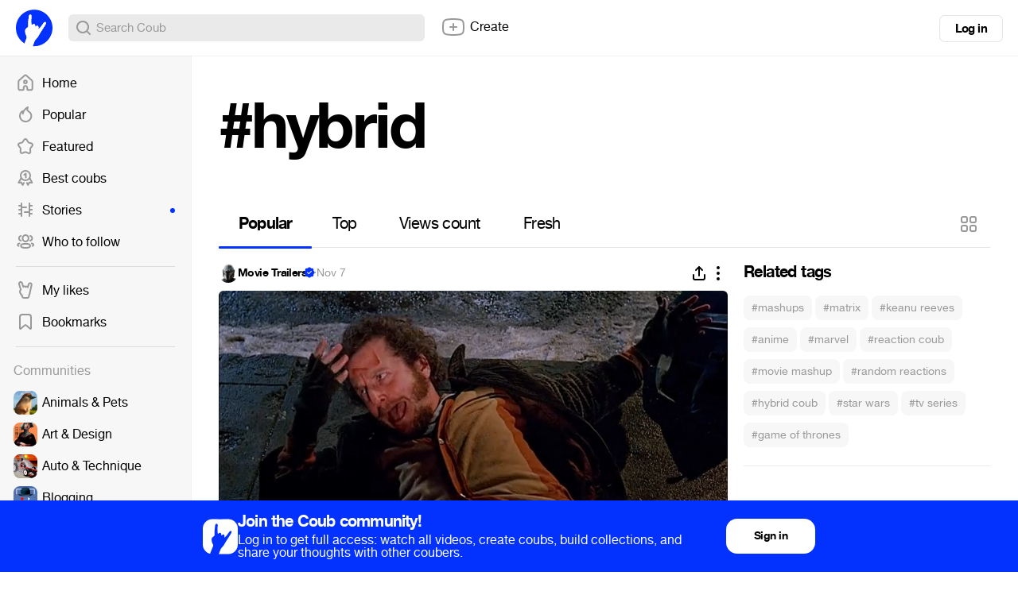

--- FILE ---
content_type: text/html; charset=utf-8
request_url: https://coub.com/coubs/4a501k/increment_views?player=html5&type=site&platform=desktop
body_size: 37
content:
177620

--- FILE ---
content_type: application/javascript
request_url: https://assets-cdn-s.coub.com/assets/sync_bundle-4ef8135c371592081b5ee677d271ca363d474b0f0a381e9826e53a32a394444e.js
body_size: 256979
content:
(function() {
  window.blocks = {
    coub: {},
    clientsideTimeline: {}
  };

  window.channels = {};

  window.pages = {};

  window.pages.profile = {
    view: {},
    promo: {}
  };

  window.pages.tags = {};

  window.pages.dev_docs = {};

  window.pages.newEditorPromo = {};

  window.pages.findFriends = {};

  window.pages.editAccount = {};

  window.pages.hotPage = {};

  window.widgets = {
    player: {},
    timeline: {},
    transliteration: {},
    hints: {}
  };

  window.siteData = {};

  window.dataProviders = {};

  window.coubEditor = {
    data: {
      typeMatchers: {}
    },
    utils: {},
    widgets: {},
    helpers: {},
    serializers: {},
    functions: {},
    flash: {},
    stateMachines: {},
    animators: {},
    logic: {},
    mixins: {},
    modules: {},
    initializers: {}
  };

  window.helpers = {};

  window.mobile = {
    navigations: {},
    modules: {}
  };

  window.utils = {};

  window.functions = {};

  window.mobilePlayer = {};

  window.html5Player = {};

  window.siteAdmin = {
    moderation: {},
    widgets: {}
  };

  window.initializers = {};

  window.abstract = {};

  window.Banners = {};

}).call(this);
/*!
 * jQuery JavaScript Library v1.7.1
 * http://jquery.com/
 *
 * Copyright 2011, John Resig
 * Dual licensed under the MIT or GPL Version 2 licenses.
 * http://jquery.org/license
 *
 * Includes Sizzle.js
 * http://sizzlejs.com/
 * Copyright 2011, The Dojo Foundation
 * Released under the MIT, BSD, and GPL Licenses.
 *
 * Date: Mon Nov 21 21:11:03 2011 -0500
 */

(function( window, undefined ) {

// Use the correct document accordingly with window argument (sandbox)
var document = window.document,
	navigator = window.navigator,
	location = window.location;
var jQuery = (function() {

// Define a local copy of jQuery
var jQuery = function( selector, context ) {
		// The jQuery object is actually just the init constructor 'enhanced'
		return new jQuery.fn.init( selector, context, rootjQuery );
	},

	// Map over jQuery in case of overwrite
	_jQuery = window.jQuery,

	// Map over the $ in case of overwrite
	_$ = window.$,

	// A central reference to the root jQuery(document)
	rootjQuery,

	// A simple way to check for HTML strings or ID strings
	// Prioritize #id over <tag> to avoid XSS via location.hash (#9521)
	quickExpr = /^(?:[^#<]*(<[\w\W]+>)[^>]*$|#([\w\-]*)$)/,

	// Check if a string has a non-whitespace character in it
	rnotwhite = /\S/,

	// Used for trimming whitespace
	trimLeft = /^\s+/,
	trimRight = /\s+$/,

	// Match a standalone tag
	rsingleTag = /^<(\w+)\s*\/?>(?:<\/\1>)?$/,

	// JSON RegExp
	rvalidchars = /^[\],:{}\s]*$/,
	rvalidescape = /\\(?:["\\\/bfnrt]|u[0-9a-fA-F]{4})/g,
	rvalidtokens = /"[^"\\\n\r]*"|true|false|null|-?\d+(?:\.\d*)?(?:[eE][+\-]?\d+)?/g,
	rvalidbraces = /(?:^|:|,)(?:\s*\[)+/g,

	// Useragent RegExp
	rwebkit = /(webkit)[ \/]([\w.]+)/,
	ropera = /(opera)(?:.*version)?[ \/]([\w.]+)/,
	rmsie = /(msie) ([\w.]+)/,
	rmozilla = /(mozilla)(?:.*? rv:([\w.]+))?/,

	// Matches dashed string for camelizing
	rdashAlpha = /-([a-z]|[0-9])/ig,
	rmsPrefix = /^-ms-/,

	// Used by jQuery.camelCase as callback to replace()
	fcamelCase = function( all, letter ) {
		return ( letter + "" ).toUpperCase();
	},

	// Keep a UserAgent string for use with jQuery.browser
	userAgent = navigator.userAgent,

	// For matching the engine and version of the browser
	browserMatch,

	// The deferred used on DOM ready
	readyList,

	// The ready event handler
	DOMContentLoaded,

	// Save a reference to some core methods
	toString = Object.prototype.toString,
	hasOwn = Object.prototype.hasOwnProperty,
	push = Array.prototype.push,
	slice = Array.prototype.slice,
	trim = String.prototype.trim,
	indexOf = Array.prototype.indexOf,

	// [[Class]] -> type pairs
	class2type = {};

jQuery.fn = jQuery.prototype = {
	constructor: jQuery,
	init: function( selector, context, rootjQuery ) {
		var match, elem, ret, doc;

		// Handle $(""), $(null), or $(undefined)
		if ( !selector ) {
			return this;
		}

		// Handle $(DOMElement)
		if ( selector.nodeType ) {
			this.context = this[0] = selector;
			this.length = 1;
			return this;
		}

		// The body element only exists once, optimize finding it
		if ( selector === "body" && !context && document.body ) {
			this.context = document;
			this[0] = document.body;
			this.selector = selector;
			this.length = 1;
			return this;
		}

		// Handle HTML strings
		if ( typeof selector === "string" ) {
			// Are we dealing with HTML string or an ID?
			if ( selector.charAt(0) === "<" && selector.charAt( selector.length - 1 ) === ">" && selector.length >= 3 ) {
				// Assume that strings that start and end with <> are HTML and skip the regex check
				match = [ null, selector, null ];

			} else {
				match = quickExpr.exec( selector );
			}

			// Verify a match, and that no context was specified for #id
			if ( match && (match[1] || !context) ) {

				// HANDLE: $(html) -> $(array)
				if ( match[1] ) {
					context = context instanceof jQuery ? context[0] : context;
					doc = ( context ? context.ownerDocument || context : document );

					// If a single string is passed in and it's a single tag
					// just do a createElement and skip the rest
					ret = rsingleTag.exec( selector );

					if ( ret ) {
						if ( jQuery.isPlainObject( context ) ) {
							selector = [ document.createElement( ret[1] ) ];
							jQuery.fn.attr.call( selector, context, true );

						} else {
							selector = [ doc.createElement( ret[1] ) ];
						}

					} else {
						ret = jQuery.buildFragment( [ match[1] ], [ doc ] );
						selector = ( ret.cacheable ? jQuery.clone(ret.fragment) : ret.fragment ).childNodes;
					}

					return jQuery.merge( this, selector );

				// HANDLE: $("#id")
				} else {
					elem = document.getElementById( match[2] );

					// Check parentNode to catch when Blackberry 4.6 returns
					// nodes that are no longer in the document #6963
					if ( elem && elem.parentNode ) {
						// Handle the case where IE and Opera return items
						// by name instead of ID
						if ( elem.id !== match[2] ) {
							return rootjQuery.find( selector );
						}

						// Otherwise, we inject the element directly into the jQuery object
						this.length = 1;
						this[0] = elem;
					}

					this.context = document;
					this.selector = selector;
					return this;
				}

			// HANDLE: $(expr, $(...))
			} else if ( !context || context.jquery ) {
				return ( context || rootjQuery ).find( selector );

			// HANDLE: $(expr, context)
			// (which is just equivalent to: $(context).find(expr)
			} else {
				return this.constructor( context ).find( selector );
			}

		// HANDLE: $(function)
		// Shortcut for document ready
		} else if ( jQuery.isFunction( selector ) ) {
			return rootjQuery.ready( selector );
		}

		if ( selector.selector !== undefined ) {
			this.selector = selector.selector;
			this.context = selector.context;
		}

		return jQuery.makeArray( selector, this );
	},

	// Start with an empty selector
	selector: "",

	// The current version of jQuery being used
	jquery: "1.7.1",

	// The default length of a jQuery object is 0
	length: 0,

	// The number of elements contained in the matched element set
	size: function() {
		return this.length;
	},

	toArray: function() {
		return slice.call( this, 0 );
	},

	// Get the Nth element in the matched element set OR
	// Get the whole matched element set as a clean array
	get: function( num ) {
		return num == null ?

			// Return a 'clean' array
			this.toArray() :

			// Return just the object
			( num < 0 ? this[ this.length + num ] : this[ num ] );
	},

	// Take an array of elements and push it onto the stack
	// (returning the new matched element set)
	pushStack: function( elems, name, selector ) {
		// Build a new jQuery matched element set
		var ret = this.constructor();

		if ( jQuery.isArray( elems ) ) {
			push.apply( ret, elems );

		} else {
			jQuery.merge( ret, elems );
		}

		// Add the old object onto the stack (as a reference)
		ret.prevObject = this;

		ret.context = this.context;

		if ( name === "find" ) {
			ret.selector = this.selector + ( this.selector ? " " : "" ) + selector;
		} else if ( name ) {
			ret.selector = this.selector + "." + name + "(" + selector + ")";
		}

		// Return the newly-formed element set
		return ret;
	},

	// Execute a callback for every element in the matched set.
	// (You can seed the arguments with an array of args, but this is
	// only used internally.)
	each: function( callback, args ) {
		return jQuery.each( this, callback, args );
	},

	ready: function( fn ) {
		// Attach the listeners
		jQuery.bindReady();

		// Add the callback
		readyList.add( fn );

		return this;
	},

	eq: function( i ) {
		i = +i;
		return i === -1 ?
			this.slice( i ) :
			this.slice( i, i + 1 );
	},

	first: function() {
		return this.eq( 0 );
	},

	last: function() {
		return this.eq( -1 );
	},

	slice: function() {
		return this.pushStack( slice.apply( this, arguments ),
			"slice", slice.call(arguments).join(",") );
	},

	map: function( callback ) {
		return this.pushStack( jQuery.map(this, function( elem, i ) {
			return callback.call( elem, i, elem );
		}));
	},

	end: function() {
		return this.prevObject || this.constructor(null);
	},

	// For internal use only.
	// Behaves like an Array's method, not like a jQuery method.
	push: push,
	sort: [].sort,
	splice: [].splice
};

// Give the init function the jQuery prototype for later instantiation
jQuery.fn.init.prototype = jQuery.fn;

jQuery.extend = jQuery.fn.extend = function() {
	var options, name, src, copy, copyIsArray, clone,
		target = arguments[0] || {},
		i = 1,
		length = arguments.length,
		deep = false;

	// Handle a deep copy situation
	if ( typeof target === "boolean" ) {
		deep = target;
		target = arguments[1] || {};
		// skip the boolean and the target
		i = 2;
	}

	// Handle case when target is a string or something (possible in deep copy)
	if ( typeof target !== "object" && !jQuery.isFunction(target) ) {
		target = {};
	}

	// extend jQuery itself if only one argument is passed
	if ( length === i ) {
		target = this;
		--i;
	}

	for ( ; i < length; i++ ) {
		// Only deal with non-null/undefined values
		if ( (options = arguments[ i ]) != null ) {
			// Extend the base object
			for ( name in options ) {
				src = target[ name ];
				copy = options[ name ];

				// Prevent never-ending loop
				if ( target === copy ) {
					continue;
				}

				// Recurse if we're merging plain objects or arrays
				if ( deep && copy && ( jQuery.isPlainObject(copy) || (copyIsArray = jQuery.isArray(copy)) ) ) {
					if ( copyIsArray ) {
						copyIsArray = false;
						clone = src && jQuery.isArray(src) ? src : [];

					} else {
						clone = src && jQuery.isPlainObject(src) ? src : {};
					}

					// Never move original objects, clone them
					target[ name ] = jQuery.extend( deep, clone, copy );

				// Don't bring in undefined values
				} else if ( copy !== undefined ) {
					target[ name ] = copy;
				}
			}
		}
	}

	// Return the modified object
	return target;
};

jQuery.extend({
	noConflict: function( deep ) {
		if ( window.$ === jQuery ) {
			window.$ = _$;
		}

		if ( deep && window.jQuery === jQuery ) {
			window.jQuery = _jQuery;
		}

		return jQuery;
	},

	// Is the DOM ready to be used? Set to true once it occurs.
	isReady: false,

	// A counter to track how many items to wait for before
	// the ready event fires. See #6781
	readyWait: 1,

	// Hold (or release) the ready event
	holdReady: function( hold ) {
		if ( hold ) {
			jQuery.readyWait++;
		} else {
			jQuery.ready( true );
		}
	},

	// Handle when the DOM is ready
	ready: function( wait ) {
		// Either a released hold or an DOMready/load event and not yet ready
		if ( (wait === true && !--jQuery.readyWait) || (wait !== true && !jQuery.isReady) ) {
			// Make sure body exists, at least, in case IE gets a little overzealous (ticket #5443).
			if ( !document.body ) {
				return setTimeout( jQuery.ready, 1 );
			}

			// Remember that the DOM is ready
			jQuery.isReady = true;

			// If a normal DOM Ready event fired, decrement, and wait if need be
			if ( wait !== true && --jQuery.readyWait > 0 ) {
				return;
			}

			// If there are functions bound, to execute
			readyList.fireWith( document, [ jQuery ] );

			// Trigger any bound ready events
			if ( jQuery.fn.trigger ) {
				jQuery( document ).trigger( "ready" ).off( "ready" );
			}
		}
	},

	bindReady: function() {
		if ( readyList ) {
			return;
		}

		readyList = jQuery.Callbacks( "once memory" );

		// Catch cases where $(document).ready() is called after the
		// browser event has already occurred.
		if ( document.readyState === "complete" ) {
			// Handle it asynchronously to allow scripts the opportunity to delay ready
			return setTimeout( jQuery.ready, 1 );
		}

		// Mozilla, Opera and webkit nightlies currently support this event
		if ( document.addEventListener ) {
			// Use the handy event callback
			document.addEventListener( "DOMContentLoaded", DOMContentLoaded, false );

			// A fallback to window.onload, that will always work
			window.addEventListener( "load", jQuery.ready, false );

		// If IE event model is used
		} else if ( document.attachEvent ) {
			// ensure firing before onload,
			// maybe late but safe also for iframes
			document.attachEvent( "onreadystatechange", DOMContentLoaded );

			// A fallback to window.onload, that will always work
			window.attachEvent( "onload", jQuery.ready );

			// If IE and not a frame
			// continually check to see if the document is ready
			var toplevel = false;

			try {
				toplevel = window.frameElement == null;
			} catch(e) {}

			if ( document.documentElement.doScroll && toplevel ) {
				doScrollCheck();
			}
		}
	},

	// See test/unit/core.js for details concerning isFunction.
	// Since version 1.3, DOM methods and functions like alert
	// aren't supported. They return false on IE (#2968).
	isFunction: function( obj ) {
		return jQuery.type(obj) === "function";
	},

	isArray: Array.isArray || function( obj ) {
		return jQuery.type(obj) === "array";
	},

	// A crude way of determining if an object is a window
	isWindow: function( obj ) {
		return obj && typeof obj === "object" && "setInterval" in obj;
	},

	isNumeric: function( obj ) {
		return !isNaN( parseFloat(obj) ) && isFinite( obj );
	},

	type: function( obj ) {
		return obj == null ?
			String( obj ) :
			class2type[ toString.call(obj) ] || "object";
	},

	isPlainObject: function( obj ) {
		// Must be an Object.
		// Because of IE, we also have to check the presence of the constructor property.
		// Make sure that DOM nodes and window objects don't pass through, as well
		if ( !obj || jQuery.type(obj) !== "object" || obj.nodeType || jQuery.isWindow( obj ) ) {
			return false;
		}

		try {
			// Not own constructor property must be Object
			if ( obj.constructor &&
				!hasOwn.call(obj, "constructor") &&
				!hasOwn.call(obj.constructor.prototype, "isPrototypeOf") ) {
				return false;
			}
		} catch ( e ) {
			// IE8,9 Will throw exceptions on certain host objects #9897
			return false;
		}

		// Own properties are enumerated firstly, so to speed up,
		// if last one is own, then all properties are own.

		var key;
		for ( key in obj ) {}

		return key === undefined || hasOwn.call( obj, key );
	},

	isEmptyObject: function( obj ) {
		for ( var name in obj ) {
			return false;
		}
		return true;
	},

	error: function( msg ) {
		throw new Error( msg );
	},

	parseJSON: function( data ) {
		if ( typeof data !== "string" || !data ) {
			return null;
		}

		// Make sure leading/trailing whitespace is removed (IE can't handle it)
		data = jQuery.trim( data );

		// Attempt to parse using the native JSON parser first
		if ( window.JSON && window.JSON.parse ) {
			return window.JSON.parse( data );
		}

		// Make sure the incoming data is actual JSON
		// Logic borrowed from http://json.org/json2.js
		if ( rvalidchars.test( data.replace( rvalidescape, "@" )
			.replace( rvalidtokens, "]" )
			.replace( rvalidbraces, "")) ) {

			return ( new Function( "return " + data ) )();

		}
		jQuery.error( "Invalid JSON: " + data );
	},

	// Cross-browser xml parsing
	parseXML: function( data ) {
		var xml, tmp;
		try {
			if ( window.DOMParser ) { // Standard
				tmp = new DOMParser();
				xml = tmp.parseFromString( data , "text/xml" );
			} else { // IE
				xml = new ActiveXObject( "Microsoft.XMLDOM" );
				xml.async = "false";
				xml.loadXML( data );
			}
		} catch( e ) {
			xml = undefined;
		}
		if ( !xml || !xml.documentElement || xml.getElementsByTagName( "parsererror" ).length ) {
			jQuery.error( "Invalid XML: " + data );
		}
		return xml;
	},

	noop: function() {},

	// Evaluates a script in a global context
	// Workarounds based on findings by Jim Driscoll
	// http://weblogs.java.net/blog/driscoll/archive/2009/09/08/eval-javascript-global-context
	globalEval: function( data ) {
		if ( data && rnotwhite.test( data ) ) {
			// We use execScript on Internet Explorer
			// We use an anonymous function so that context is window
			// rather than jQuery in Firefox
			( window.execScript || function( data ) {
				window[ "eval" ].call( window, data );
			} )( data );
		}
	},

	// Convert dashed to camelCase; used by the css and data modules
	// Microsoft forgot to hump their vendor prefix (#9572)
	camelCase: function( string ) {
		return string.replace( rmsPrefix, "ms-" ).replace( rdashAlpha, fcamelCase );
	},

	nodeName: function( elem, name ) {
		return elem.nodeName && elem.nodeName.toUpperCase() === name.toUpperCase();
	},

	// args is for internal usage only
	each: function( object, callback, args ) {
		var name, i = 0,
			length = object.length,
			isObj = length === undefined || jQuery.isFunction( object );

		if ( args ) {
			if ( isObj ) {
				for ( name in object ) {
					if ( callback.apply( object[ name ], args ) === false ) {
						break;
					}
				}
			} else {
				for ( ; i < length; ) {
					if ( callback.apply( object[ i++ ], args ) === false ) {
						break;
					}
				}
			}

		// A special, fast, case for the most common use of each
		} else {
			if ( isObj ) {
				for ( name in object ) {
					if ( callback.call( object[ name ], name, object[ name ] ) === false ) {
						break;
					}
				}
			} else {
				for ( ; i < length; ) {
					if ( callback.call( object[ i ], i, object[ i++ ] ) === false ) {
						break;
					}
				}
			}
		}

		return object;
	},

	// Use native String.trim function wherever possible
	trim: trim ?
		function( text ) {
			return text == null ?
				"" :
				trim.call( text );
		} :

		// Otherwise use our own trimming functionality
		function( text ) {
			return text == null ?
				"" :
				text.toString().replace( trimLeft, "" ).replace( trimRight, "" );
		},

	// results is for internal usage only
	makeArray: function( array, results ) {
		var ret = results || [];

		if ( array != null ) {
			// The window, strings (and functions) also have 'length'
			// Tweaked logic slightly to handle Blackberry 4.7 RegExp issues #6930
			var type = jQuery.type( array );

			if ( array.length == null || type === "string" || type === "function" || type === "regexp" || jQuery.isWindow( array ) ) {
				push.call( ret, array );
			} else {
				jQuery.merge( ret, array );
			}
		}

		return ret;
	},

	inArray: function( elem, array, i ) {
		var len;

		if ( array ) {
			if ( indexOf ) {
				return indexOf.call( array, elem, i );
			}

			len = array.length;
			i = i ? i < 0 ? Math.max( 0, len + i ) : i : 0;

			for ( ; i < len; i++ ) {
				// Skip accessing in sparse arrays
				if ( i in array && array[ i ] === elem ) {
					return i;
				}
			}
		}

		return -1;
	},

	merge: function( first, second ) {
		var i = first.length,
			j = 0;

		if ( typeof second.length === "number" ) {
			for ( var l = second.length; j < l; j++ ) {
				first[ i++ ] = second[ j ];
			}

		} else {
			while ( second[j] !== undefined ) {
				first[ i++ ] = second[ j++ ];
			}
		}

		first.length = i;

		return first;
	},

	grep: function( elems, callback, inv ) {
		var ret = [], retVal;
		inv = !!inv;

		// Go through the array, only saving the items
		// that pass the validator function
		for ( var i = 0, length = elems.length; i < length; i++ ) {
			retVal = !!callback( elems[ i ], i );
			if ( inv !== retVal ) {
				ret.push( elems[ i ] );
			}
		}

		return ret;
	},

	// arg is for internal usage only
	map: function( elems, callback, arg ) {
		var value, key, ret = [],
			i = 0,
			length = elems.length,
			// jquery objects are treated as arrays
			isArray = elems instanceof jQuery || length !== undefined && typeof length === "number" && ( ( length > 0 && elems[ 0 ] && elems[ length -1 ] ) || length === 0 || jQuery.isArray( elems ) ) ;

		// Go through the array, translating each of the items to their
		if ( isArray ) {
			for ( ; i < length; i++ ) {
				value = callback( elems[ i ], i, arg );

				if ( value != null ) {
					ret[ ret.length ] = value;
				}
			}

		// Go through every key on the object,
		} else {
			for ( key in elems ) {
				value = callback( elems[ key ], key, arg );

				if ( value != null ) {
					ret[ ret.length ] = value;
				}
			}
		}

		// Flatten any nested arrays
		return ret.concat.apply( [], ret );
	},

	// A global GUID counter for objects
	guid: 1,

	// Bind a function to a context, optionally partially applying any
	// arguments.
	proxy: function( fn, context ) {
		if ( typeof context === "string" ) {
			var tmp = fn[ context ];
			context = fn;
			fn = tmp;
		}

		// Quick check to determine if target is callable, in the spec
		// this throws a TypeError, but we will just return undefined.
		if ( !jQuery.isFunction( fn ) ) {
			return undefined;
		}

		// Simulated bind
		var args = slice.call( arguments, 2 ),
			proxy = function() {
				return fn.apply( context, args.concat( slice.call( arguments ) ) );
			};

		// Set the guid of unique handler to the same of original handler, so it can be removed
		proxy.guid = fn.guid = fn.guid || proxy.guid || jQuery.guid++;

		return proxy;
	},

	// Mutifunctional method to get and set values to a collection
	// The value/s can optionally be executed if it's a function
	access: function( elems, key, value, exec, fn, pass ) {
		var length = elems.length;

		// Setting many attributes
		if ( typeof key === "object" ) {
			for ( var k in key ) {
				jQuery.access( elems, k, key[k], exec, fn, value );
			}
			return elems;
		}

		// Setting one attribute
		if ( value !== undefined ) {
			// Optionally, function values get executed if exec is true
			exec = !pass && exec && jQuery.isFunction(value);

			for ( var i = 0; i < length; i++ ) {
				fn( elems[i], key, exec ? value.call( elems[i], i, fn( elems[i], key ) ) : value, pass );
			}

			return elems;
		}

		// Getting an attribute
		return length ? fn( elems[0], key ) : undefined;
	},

	now: function() {
		return ( new Date() ).getTime();
	},

	// Use of jQuery.browser is frowned upon.
	// More details: http://docs.jquery.com/Utilities/jQuery.browser
	uaMatch: function( ua ) {
		ua = ua.toLowerCase();

		var match = rwebkit.exec( ua ) ||
			ropera.exec( ua ) ||
			rmsie.exec( ua ) ||
			ua.indexOf("compatible") < 0 && rmozilla.exec( ua ) ||
			[];

		return { browser: match[1] || "", version: match[2] || "0" };
	},

	sub: function() {
		function jQuerySub( selector, context ) {
			return new jQuerySub.fn.init( selector, context );
		}
		jQuery.extend( true, jQuerySub, this );
		jQuerySub.superclass = this;
		jQuerySub.fn = jQuerySub.prototype = this();
		jQuerySub.fn.constructor = jQuerySub;
		jQuerySub.sub = this.sub;
		jQuerySub.fn.init = function init( selector, context ) {
			if ( context && context instanceof jQuery && !(context instanceof jQuerySub) ) {
				context = jQuerySub( context );
			}

			return jQuery.fn.init.call( this, selector, context, rootjQuerySub );
		};
		jQuerySub.fn.init.prototype = jQuerySub.fn;
		var rootjQuerySub = jQuerySub(document);
		return jQuerySub;
	},

	browser: {}
});

// Populate the class2type map
jQuery.each("Boolean Number String Function Array Date RegExp Object".split(" "), function(i, name) {
	class2type[ "[object " + name + "]" ] = name.toLowerCase();
});

browserMatch = jQuery.uaMatch( userAgent );
if ( browserMatch.browser ) {
	jQuery.browser[ browserMatch.browser ] = true;
	jQuery.browser.version = browserMatch.version;
}

// Deprecated, use jQuery.browser.webkit instead
if ( jQuery.browser.webkit ) {
	jQuery.browser.safari = true;
}

// IE doesn't match non-breaking spaces with \s
if ( rnotwhite.test( "\xA0" ) ) {
	trimLeft = /^[\s\xA0]+/;
	trimRight = /[\s\xA0]+$/;
}

// All jQuery objects should point back to these
rootjQuery = jQuery(document);

// Cleanup functions for the document ready method
if ( document.addEventListener ) {
	DOMContentLoaded = function() {
		document.removeEventListener( "DOMContentLoaded", DOMContentLoaded, false );
		jQuery.ready();
	};

} else if ( document.attachEvent ) {
	DOMContentLoaded = function() {
		// Make sure body exists, at least, in case IE gets a little overzealous (ticket #5443).
		if ( document.readyState === "complete" ) {
			document.detachEvent( "onreadystatechange", DOMContentLoaded );
			jQuery.ready();
		}
	};
}

// The DOM ready check for Internet Explorer
function doScrollCheck() {
	if ( jQuery.isReady ) {
		return;
	}

	try {
		// If IE is used, use the trick by Diego Perini
		// http://javascript.nwbox.com/IEContentLoaded/
		document.documentElement.doScroll("left");
	} catch(e) {
		setTimeout( doScrollCheck, 1 );
		return;
	}

	// and execute any waiting functions
	jQuery.ready();
}

return jQuery;

})();


// String to Object flags format cache
var flagsCache = {};

// Convert String-formatted flags into Object-formatted ones and store in cache
function createFlags( flags ) {
	var object = flagsCache[ flags ] = {},
		i, length;
	flags = flags.split( /\s+/ );
	for ( i = 0, length = flags.length; i < length; i++ ) {
		object[ flags[i] ] = true;
	}
	return object;
}

/*
 * Create a callback list using the following parameters:
 *
 *	flags:	an optional list of space-separated flags that will change how
 *			the callback list behaves
 *
 * By default a callback list will act like an event callback list and can be
 * "fired" multiple times.
 *
 * Possible flags:
 *
 *	once:			will ensure the callback list can only be fired once (like a Deferred)
 *
 *	memory:			will keep track of previous values and will call any callback added
 *					after the list has been fired right away with the latest "memorized"
 *					values (like a Deferred)
 *
 *	unique:			will ensure a callback can only be added once (no duplicate in the list)
 *
 *	stopOnFalse:	interrupt callings when a callback returns false
 *
 */
jQuery.Callbacks = function( flags ) {

	// Convert flags from String-formatted to Object-formatted
	// (we check in cache first)
	flags = flags ? ( flagsCache[ flags ] || createFlags( flags ) ) : {};

	var // Actual callback list
		list = [],
		// Stack of fire calls for repeatable lists
		stack = [],
		// Last fire value (for non-forgettable lists)
		memory,
		// Flag to know if list is currently firing
		firing,
		// First callback to fire (used internally by add and fireWith)
		firingStart,
		// End of the loop when firing
		firingLength,
		// Index of currently firing callback (modified by remove if needed)
		firingIndex,
		// Add one or several callbacks to the list
		add = function( args ) {
			var i,
				length,
				elem,
				type,
				actual;
			for ( i = 0, length = args.length; i < length; i++ ) {
				elem = args[ i ];
				type = jQuery.type( elem );
				if ( type === "array" ) {
					// Inspect recursively
					add( elem );
				} else if ( type === "function" ) {
					// Add if not in unique mode and callback is not in
					if ( !flags.unique || !self.has( elem ) ) {
						list.push( elem );
					}
				}
			}
		},
		// Fire callbacks
		fire = function( context, args ) {
			args = args || [];
			memory = !flags.memory || [ context, args ];
			firing = true;
			firingIndex = firingStart || 0;
			firingStart = 0;
			firingLength = list.length;
			for ( ; list && firingIndex < firingLength; firingIndex++ ) {
				if ( list[ firingIndex ].apply( context, args ) === false && flags.stopOnFalse ) {
					memory = true; // Mark as halted
					break;
				}
			}
			firing = false;
			if ( list ) {
				if ( !flags.once ) {
					if ( stack && stack.length ) {
						memory = stack.shift();
						self.fireWith( memory[ 0 ], memory[ 1 ] );
					}
				} else if ( memory === true ) {
					self.disable();
				} else {
					list = [];
				}
			}
		},
		// Actual Callbacks object
		self = {
			// Add a callback or a collection of callbacks to the list
			add: function() {
				if ( list ) {
					var length = list.length;
					add( arguments );
					// Do we need to add the callbacks to the
					// current firing batch?
					if ( firing ) {
						firingLength = list.length;
					// With memory, if we're not firing then
					// we should call right away, unless previous
					// firing was halted (stopOnFalse)
					} else if ( memory && memory !== true ) {
						firingStart = length;
						fire( memory[ 0 ], memory[ 1 ] );
					}
				}
				return this;
			},
			// Remove a callback from the list
			remove: function() {
				if ( list ) {
					var args = arguments,
						argIndex = 0,
						argLength = args.length;
					for ( ; argIndex < argLength ; argIndex++ ) {
						for ( var i = 0; i < list.length; i++ ) {
							if ( args[ argIndex ] === list[ i ] ) {
								// Handle firingIndex and firingLength
								if ( firing ) {
									if ( i <= firingLength ) {
										firingLength--;
										if ( i <= firingIndex ) {
											firingIndex--;
										}
									}
								}
								// Remove the element
								list.splice( i--, 1 );
								// If we have some unicity property then
								// we only need to do this once
								if ( flags.unique ) {
									break;
								}
							}
						}
					}
				}
				return this;
			},
			// Control if a given callback is in the list
			has: function( fn ) {
				if ( list ) {
					var i = 0,
						length = list.length;
					for ( ; i < length; i++ ) {
						if ( fn === list[ i ] ) {
							return true;
						}
					}
				}
				return false;
			},
			// Remove all callbacks from the list
			empty: function() {
				list = [];
				return this;
			},
			// Have the list do nothing anymore
			disable: function() {
				list = stack = memory = undefined;
				return this;
			},
			// Is it disabled?
			disabled: function() {
				return !list;
			},
			// Lock the list in its current state
			lock: function() {
				stack = undefined;
				if ( !memory || memory === true ) {
					self.disable();
				}
				return this;
			},
			// Is it locked?
			locked: function() {
				return !stack;
			},
			// Call all callbacks with the given context and arguments
			fireWith: function( context, args ) {
				if ( stack ) {
					if ( firing ) {
						if ( !flags.once ) {
							stack.push( [ context, args ] );
						}
					} else if ( !( flags.once && memory ) ) {
						fire( context, args );
					}
				}
				return this;
			},
			// Call all the callbacks with the given arguments
			fire: function() {
				self.fireWith( this, arguments );
				return this;
			},
			// To know if the callbacks have already been called at least once
			fired: function() {
				return !!memory;
			}
		};

	return self;
};




var // Static reference to slice
	sliceDeferred = [].slice;

jQuery.extend({

	Deferred: function( func ) {
		var doneList = jQuery.Callbacks( "once memory" ),
			failList = jQuery.Callbacks( "once memory" ),
			progressList = jQuery.Callbacks( "memory" ),
			state = "pending",
			lists = {
				resolve: doneList,
				reject: failList,
				notify: progressList
			},
			promise = {
				done: doneList.add,
				fail: failList.add,
				progress: progressList.add,

				state: function() {
					return state;
				},

				// Deprecated
				isResolved: doneList.fired,
				isRejected: failList.fired,

				then: function( doneCallbacks, failCallbacks, progressCallbacks ) {
					deferred.done( doneCallbacks ).fail( failCallbacks ).progress( progressCallbacks );
					return this;
				},
				always: function() {
					deferred.done.apply( deferred, arguments ).fail.apply( deferred, arguments );
					return this;
				},
				pipe: function( fnDone, fnFail, fnProgress ) {
					return jQuery.Deferred(function( newDefer ) {
						jQuery.each( {
							done: [ fnDone, "resolve" ],
							fail: [ fnFail, "reject" ],
							progress: [ fnProgress, "notify" ]
						}, function( handler, data ) {
							var fn = data[ 0 ],
								action = data[ 1 ],
								returned;
							if ( jQuery.isFunction( fn ) ) {
								deferred[ handler ](function() {
									returned = fn.apply( this, arguments );
									if ( returned && jQuery.isFunction( returned.promise ) ) {
										returned.promise().then( newDefer.resolve, newDefer.reject, newDefer.notify );
									} else {
										newDefer[ action + "With" ]( this === deferred ? newDefer : this, [ returned ] );
									}
								});
							} else {
								deferred[ handler ]( newDefer[ action ] );
							}
						});
					}).promise();
				},
				// Get a promise for this deferred
				// If obj is provided, the promise aspect is added to the object
				promise: function( obj ) {
					if ( obj == null ) {
						obj = promise;
					} else {
						for ( var key in promise ) {
							obj[ key ] = promise[ key ];
						}
					}
					return obj;
				}
			},
			deferred = promise.promise({}),
			key;

		for ( key in lists ) {
			deferred[ key ] = lists[ key ].fire;
			deferred[ key + "With" ] = lists[ key ].fireWith;
		}

		// Handle state
		deferred.done( function() {
			state = "resolved";
		}, failList.disable, progressList.lock ).fail( function() {
			state = "rejected";
		}, doneList.disable, progressList.lock );

		// Call given func if any
		if ( func ) {
			func.call( deferred, deferred );
		}

		// All done!
		return deferred;
	},

	// Deferred helper
	when: function( firstParam ) {
		var args = sliceDeferred.call( arguments, 0 ),
			i = 0,
			length = args.length,
			pValues = new Array( length ),
			count = length,
			pCount = length,
			deferred = length <= 1 && firstParam && jQuery.isFunction( firstParam.promise ) ?
				firstParam :
				jQuery.Deferred(),
			promise = deferred.promise();
		function resolveFunc( i ) {
			return function( value ) {
				args[ i ] = arguments.length > 1 ? sliceDeferred.call( arguments, 0 ) : value;
				if ( !( --count ) ) {
					deferred.resolveWith( deferred, args );
				}
			};
		}
		function progressFunc( i ) {
			return function( value ) {
				pValues[ i ] = arguments.length > 1 ? sliceDeferred.call( arguments, 0 ) : value;
				deferred.notifyWith( promise, pValues );
			};
		}
		if ( length > 1 ) {
			for ( ; i < length; i++ ) {
				if ( args[ i ] && args[ i ].promise && jQuery.isFunction( args[ i ].promise ) ) {
					args[ i ].promise().then( resolveFunc(i), deferred.reject, progressFunc(i) );
				} else {
					--count;
				}
			}
			if ( !count ) {
				deferred.resolveWith( deferred, args );
			}
		} else if ( deferred !== firstParam ) {
			deferred.resolveWith( deferred, length ? [ firstParam ] : [] );
		}
		return promise;
	}
});




jQuery.support = (function() {

	var support,
		all,
		a,
		select,
		opt,
		input,
		marginDiv,
		fragment,
		tds,
		events,
		eventName,
		i,
		isSupported,
		div = document.createElement( "div" ),
		documentElement = document.documentElement;

	// Preliminary tests
	div.setAttribute("className", "t");
	div.innerHTML = "   <link/><table></table><a href='/a' style='top:1px;float:left;opacity:.55;'>a</a><input type='checkbox'/>";

	all = div.getElementsByTagName( "*" );
	a = div.getElementsByTagName( "a" )[ 0 ];

	// Can't get basic test support
	if ( !all || !all.length || !a ) {
		return {};
	}

	// First batch of supports tests
	select = document.createElement( "select" );
	opt = select.appendChild( document.createElement("option") );
	input = div.getElementsByTagName( "input" )[ 0 ];

	support = {
		// IE strips leading whitespace when .innerHTML is used
		leadingWhitespace: ( div.firstChild.nodeType === 3 ),

		// Make sure that tbody elements aren't automatically inserted
		// IE will insert them into empty tables
		tbody: !div.getElementsByTagName("tbody").length,

		// Make sure that link elements get serialized correctly by innerHTML
		// This requires a wrapper element in IE
		htmlSerialize: !!div.getElementsByTagName("link").length,

		// Get the style information from getAttribute
		// (IE uses .cssText instead)
		style: /top/.test( a.getAttribute("style") ),

		// Make sure that URLs aren't manipulated
		// (IE normalizes it by default)
		hrefNormalized: ( a.getAttribute("href") === "/a" ),

		// Make sure that element opacity exists
		// (IE uses filter instead)
		// Use a regex to work around a WebKit issue. See #5145
		opacity: /^0.55/.test( a.style.opacity ),

		// Verify style float existence
		// (IE uses styleFloat instead of cssFloat)
		cssFloat: !!a.style.cssFloat,

		// Make sure that if no value is specified for a checkbox
		// that it defaults to "on".
		// (WebKit defaults to "" instead)
		checkOn: ( input.value === "on" ),

		// Make sure that a selected-by-default option has a working selected property.
		// (WebKit defaults to false instead of true, IE too, if it's in an optgroup)
		optSelected: opt.selected,

		// Test setAttribute on camelCase class. If it works, we need attrFixes when doing get/setAttribute (ie6/7)
		getSetAttribute: div.className !== "t",

		// Tests for enctype support on a form(#6743)
		enctype: !!document.createElement("form").enctype,

		// Makes sure cloning an html5 element does not cause problems
		// Where outerHTML is undefined, this still works
		html5Clone: document.createElement("nav").cloneNode( true ).outerHTML !== "<:nav></:nav>",

		// Will be defined later
		submitBubbles: true,
		changeBubbles: true,
		focusinBubbles: false,
		deleteExpando: true,
		noCloneEvent: true,
		inlineBlockNeedsLayout: false,
		shrinkWrapBlocks: false,
		reliableMarginRight: true
	};

	// Make sure checked status is properly cloned
	input.checked = true;
	support.noCloneChecked = input.cloneNode( true ).checked;

	// Make sure that the options inside disabled selects aren't marked as disabled
	// (WebKit marks them as disabled)
	select.disabled = true;
	support.optDisabled = !opt.disabled;

	// Test to see if it's possible to delete an expando from an element
	// Fails in Internet Explorer
	try {
		delete div.test;
	} catch( e ) {
		support.deleteExpando = false;
	}

	if ( !div.addEventListener && div.attachEvent && div.fireEvent ) {
		div.attachEvent( "onclick", function() {
			// Cloning a node shouldn't copy over any
			// bound event handlers (IE does this)
			support.noCloneEvent = false;
		});
		div.cloneNode( true ).fireEvent( "onclick" );
	}

	// Check if a radio maintains its value
	// after being appended to the DOM
	input = document.createElement("input");
	input.value = "t";
	input.setAttribute("type", "radio");
	support.radioValue = input.value === "t";

	input.setAttribute("checked", "checked");
	div.appendChild( input );
	fragment = document.createDocumentFragment();
	fragment.appendChild( div.lastChild );

	// WebKit doesn't clone checked state correctly in fragments
	support.checkClone = fragment.cloneNode( true ).cloneNode( true ).lastChild.checked;

	// Check if a disconnected checkbox will retain its checked
	// value of true after appended to the DOM (IE6/7)
	support.appendChecked = input.checked;

	fragment.removeChild( input );
	fragment.appendChild( div );

	div.innerHTML = "";

	// Check if div with explicit width and no margin-right incorrectly
	// gets computed margin-right based on width of container. For more
	// info see bug #3333
	// Fails in WebKit before Feb 2011 nightlies
	// WebKit Bug 13343 - getComputedStyle returns wrong value for margin-right
	if ( window.getComputedStyle ) {
		marginDiv = document.createElement( "div" );
		marginDiv.style.width = "0";
		marginDiv.style.marginRight = "0";
		div.style.width = "2px";
		div.appendChild( marginDiv );
		support.reliableMarginRight =
			( parseInt( ( window.getComputedStyle( marginDiv, null ) || { marginRight: 0 } ).marginRight, 10 ) || 0 ) === 0;
	}

	// Technique from Juriy Zaytsev
	// http://perfectionkills.com/detecting-event-support-without-browser-sniffing/
	// We only care about the case where non-standard event systems
	// are used, namely in IE. Short-circuiting here helps us to
	// avoid an eval call (in setAttribute) which can cause CSP
	// to go haywire. See: https://developer.mozilla.org/en/Security/CSP
	if ( div.attachEvent ) {
		for( i in {
			submit: 1,
			change: 1,
			focusin: 1
		}) {
			eventName = "on" + i;
			isSupported = ( eventName in div );
			if ( !isSupported ) {
				div.setAttribute( eventName, "return;" );
				isSupported = ( typeof div[ eventName ] === "function" );
			}
			support[ i + "Bubbles" ] = isSupported;
		}
	}

	fragment.removeChild( div );

	// Null elements to avoid leaks in IE
	fragment = select = opt = marginDiv = div = input = null;

	// Run tests that need a body at doc ready
	jQuery(function() {
		var container, outer, inner, table, td, offsetSupport,
			conMarginTop, ptlm, vb, style, html,
			body = document.getElementsByTagName("body")[0];

		if ( !body ) {
			// Return for frameset docs that don't have a body
			return;
		}

		conMarginTop = 1;
		ptlm = "position:absolute;top:0;left:0;width:1px;height:1px;margin:0;";
		vb = "visibility:hidden;border:0;";
		style = "style='" + ptlm + "border:5px solid #000;padding:0;'";
		html = "<div " + style + "><div></div></div>" +
			"<table " + style + " cellpadding='0' cellspacing='0'>" +
			"<tr><td></td></tr></table>";

		container = document.createElement("div");
		container.style.cssText = vb + "width:0;height:0;position:static;top:0;margin-top:" + conMarginTop + "px";
		body.insertBefore( container, body.firstChild );

		// Construct the test element
		div = document.createElement("div");
		container.appendChild( div );

		// Check if table cells still have offsetWidth/Height when they are set
		// to display:none and there are still other visible table cells in a
		// table row; if so, offsetWidth/Height are not reliable for use when
		// determining if an element has been hidden directly using
		// display:none (it is still safe to use offsets if a parent element is
		// hidden; don safety goggles and see bug #4512 for more information).
		// (only IE 8 fails this test)
		div.innerHTML = "<table><tr><td style='padding:0;border:0;display:none'></td><td>t</td></tr></table>";
		tds = div.getElementsByTagName( "td" );
		isSupported = ( tds[ 0 ].offsetHeight === 0 );

		tds[ 0 ].style.display = "";
		tds[ 1 ].style.display = "none";

		// Check if empty table cells still have offsetWidth/Height
		// (IE <= 8 fail this test)
		support.reliableHiddenOffsets = isSupported && ( tds[ 0 ].offsetHeight === 0 );

		// Figure out if the W3C box model works as expected
		div.innerHTML = "";
		div.style.width = div.style.paddingLeft = "1px";
		jQuery.boxModel = support.boxModel = div.offsetWidth === 2;

		if ( typeof div.style.zoom !== "undefined" ) {
			// Check if natively block-level elements act like inline-block
			// elements when setting their display to 'inline' and giving
			// them layout
			// (IE < 8 does this)
			div.style.display = "inline";
			div.style.zoom = 1;
			support.inlineBlockNeedsLayout = ( div.offsetWidth === 2 );

			// Check if elements with layout shrink-wrap their children
			// (IE 6 does this)
			div.style.display = "";
			div.innerHTML = "<div style='width:4px;'></div>";
			support.shrinkWrapBlocks = ( div.offsetWidth !== 2 );
		}

		div.style.cssText = ptlm + vb;
		div.innerHTML = html;

		outer = div.firstChild;
		inner = outer.firstChild;
		td = outer.nextSibling.firstChild.firstChild;

		offsetSupport = {
			doesNotAddBorder: ( inner.offsetTop !== 5 ),
			doesAddBorderForTableAndCells: ( td.offsetTop === 5 )
		};

		inner.style.position = "fixed";
		inner.style.top = "20px";

		// safari subtracts parent border width here which is 5px
		offsetSupport.fixedPosition = ( inner.offsetTop === 20 || inner.offsetTop === 15 );
		inner.style.position = inner.style.top = "";

		outer.style.overflow = "hidden";
		outer.style.position = "relative";

		offsetSupport.subtractsBorderForOverflowNotVisible = ( inner.offsetTop === -5 );
		offsetSupport.doesNotIncludeMarginInBodyOffset = ( body.offsetTop !== conMarginTop );

		body.removeChild( container );
		div  = container = null;

		jQuery.extend( support, offsetSupport );
	});

	return support;
})();




var rbrace = /^(?:\{.*\}|\[.*\])$/,
	rmultiDash = /([A-Z])/g;

jQuery.extend({
	cache: {},

	// Please use with caution
	uuid: 0,

	// Unique for each copy of jQuery on the page
	// Non-digits removed to match rinlinejQuery
	expando: "jQuery" + ( jQuery.fn.jquery + Math.random() ).replace( /\D/g, "" ),

	// The following elements throw uncatchable exceptions if you
	// attempt to add expando properties to them.
	noData: {
		"embed": true,
		// Ban all objects except for Flash (which handle expandos)
		"object": "clsid:D27CDB6E-AE6D-11cf-96B8-444553540000",
		"applet": true
	},

	hasData: function( elem ) {
		elem = elem.nodeType ? jQuery.cache[ elem[jQuery.expando] ] : elem[ jQuery.expando ];
		return !!elem && !isEmptyDataObject( elem );
	},

	data: function( elem, name, data, pvt /* Internal Use Only */ ) {
		if ( !jQuery.acceptData( elem ) ) {
			return;
		}

		var privateCache, thisCache, ret,
			internalKey = jQuery.expando,
			getByName = typeof name === "string",

			// We have to handle DOM nodes and JS objects differently because IE6-7
			// can't GC object references properly across the DOM-JS boundary
			isNode = elem.nodeType,

			// Only DOM nodes need the global jQuery cache; JS object data is
			// attached directly to the object so GC can occur automatically
			cache = isNode ? jQuery.cache : elem,

			// Only defining an ID for JS objects if its cache already exists allows
			// the code to shortcut on the same path as a DOM node with no cache
			id = isNode ? elem[ internalKey ] : elem[ internalKey ] && internalKey,
			isEvents = name === "events";

		// Avoid doing any more work than we need to when trying to get data on an
		// object that has no data at all
		if ( (!id || !cache[id] || (!isEvents && !pvt && !cache[id].data)) && getByName && data === undefined ) {
			return;
		}

		if ( !id ) {
			// Only DOM nodes need a new unique ID for each element since their data
			// ends up in the global cache
			if ( isNode ) {
				elem[ internalKey ] = id = ++jQuery.uuid;
			} else {
				id = internalKey;
			}
		}

		if ( !cache[ id ] ) {
			cache[ id ] = {};

			// Avoids exposing jQuery metadata on plain JS objects when the object
			// is serialized using JSON.stringify
			if ( !isNode ) {
				cache[ id ].toJSON = jQuery.noop;
			}
		}

		// An object can be passed to jQuery.data instead of a key/value pair; this gets
		// shallow copied over onto the existing cache
		if ( typeof name === "object" || typeof name === "function" ) {
			if ( pvt ) {
				cache[ id ] = jQuery.extend( cache[ id ], name );
			} else {
				cache[ id ].data = jQuery.extend( cache[ id ].data, name );
			}
		}

		privateCache = thisCache = cache[ id ];

		// jQuery data() is stored in a separate object inside the object's internal data
		// cache in order to avoid key collisions between internal data and user-defined
		// data.
		if ( !pvt ) {
			if ( !thisCache.data ) {
				thisCache.data = {};
			}

			thisCache = thisCache.data;
		}

		if ( data !== undefined ) {
			thisCache[ jQuery.camelCase( name ) ] = data;
		}

		// Users should not attempt to inspect the internal events object using jQuery.data,
		// it is undocumented and subject to change. But does anyone listen? No.
		if ( isEvents && !thisCache[ name ] ) {
			return privateCache.events;
		}

		// Check for both converted-to-camel and non-converted data property names
		// If a data property was specified
		if ( getByName ) {

			// First Try to find as-is property data
			ret = thisCache[ name ];

			// Test for null|undefined property data
			if ( ret == null ) {

				// Try to find the camelCased property
				ret = thisCache[ jQuery.camelCase( name ) ];
			}
		} else {
			ret = thisCache;
		}

		return ret;
	},

	removeData: function( elem, name, pvt /* Internal Use Only */ ) {
		if ( !jQuery.acceptData( elem ) ) {
			return;
		}

		var thisCache, i, l,

			// Reference to internal data cache key
			internalKey = jQuery.expando,

			isNode = elem.nodeType,

			// See jQuery.data for more information
			cache = isNode ? jQuery.cache : elem,

			// See jQuery.data for more information
			id = isNode ? elem[ internalKey ] : internalKey;

		// If there is already no cache entry for this object, there is no
		// purpose in continuing
		if ( !cache[ id ] ) {
			return;
		}

		if ( name ) {

			thisCache = pvt ? cache[ id ] : cache[ id ].data;

			if ( thisCache ) {

				// Support array or space separated string names for data keys
				if ( !jQuery.isArray( name ) ) {

					// try the string as a key before any manipulation
					if ( name in thisCache ) {
						name = [ name ];
					} else {

						// split the camel cased version by spaces unless a key with the spaces exists
						name = jQuery.camelCase( name );
						if ( name in thisCache ) {
							name = [ name ];
						} else {
							name = name.split( " " );
						}
					}
				}

				for ( i = 0, l = name.length; i < l; i++ ) {
					delete thisCache[ name[i] ];
				}

				// If there is no data left in the cache, we want to continue
				// and let the cache object itself get destroyed
				if ( !( pvt ? isEmptyDataObject : jQuery.isEmptyObject )( thisCache ) ) {
					return;
				}
			}
		}

		// See jQuery.data for more information
		if ( !pvt ) {
			delete cache[ id ].data;

			// Don't destroy the parent cache unless the internal data object
			// had been the only thing left in it
			if ( !isEmptyDataObject(cache[ id ]) ) {
				return;
			}
		}

		// Browsers that fail expando deletion also refuse to delete expandos on
		// the window, but it will allow it on all other JS objects; other browsers
		// don't care
		// Ensure that `cache` is not a window object #10080
		if ( jQuery.support.deleteExpando || !cache.setInterval ) {
			delete cache[ id ];
		} else {
			cache[ id ] = null;
		}

		// We destroyed the cache and need to eliminate the expando on the node to avoid
		// false lookups in the cache for entries that no longer exist
		if ( isNode ) {
			// IE does not allow us to delete expando properties from nodes,
			// nor does it have a removeAttribute function on Document nodes;
			// we must handle all of these cases
			if ( jQuery.support.deleteExpando ) {
				delete elem[ internalKey ];
			} else if ( elem.removeAttribute ) {
				elem.removeAttribute( internalKey );
			} else {
				elem[ internalKey ] = null;
			}
		}
	},

	// For internal use only.
	_data: function( elem, name, data ) {
		return jQuery.data( elem, name, data, true );
	},

	// A method for determining if a DOM node can handle the data expando
	acceptData: function( elem ) {
		if ( elem.nodeName ) {
			var match = jQuery.noData[ elem.nodeName.toLowerCase() ];

			if ( match ) {
				return !(match === true || elem.getAttribute("classid") !== match);
			}
		}

		return true;
	}
});

jQuery.fn.extend({
	data: function( key, value ) {
		var parts, attr, name,
			data = null;

		if ( typeof key === "undefined" ) {
			if ( this.length ) {
				data = jQuery.data( this[0] );

				if ( this[0].nodeType === 1 && !jQuery._data( this[0], "parsedAttrs" ) ) {
					attr = this[0].attributes;
					for ( var i = 0, l = attr.length; i < l; i++ ) {
						name = attr[i].name;

						if ( name.indexOf( "data-" ) === 0 ) {
							name = jQuery.camelCase( name.substring(5) );

							dataAttr( this[0], name, data[ name ] );
						}
					}
					jQuery._data( this[0], "parsedAttrs", true );
				}
			}

			return data;

		} else if ( typeof key === "object" ) {
			return this.each(function() {
				jQuery.data( this, key );
			});
		}

		parts = key.split(".");
		parts[1] = parts[1] ? "." + parts[1] : "";

		if ( value === undefined ) {
			data = this.triggerHandler("getData" + parts[1] + "!", [parts[0]]);

			// Try to fetch any internally stored data first
			if ( data === undefined && this.length ) {
				data = jQuery.data( this[0], key );
				data = dataAttr( this[0], key, data );
			}

			return data === undefined && parts[1] ?
				this.data( parts[0] ) :
				data;

		} else {
			return this.each(function() {
				var self = jQuery( this ),
					args = [ parts[0], value ];

				self.triggerHandler( "setData" + parts[1] + "!", args );
				jQuery.data( this, key, value );
				self.triggerHandler( "changeData" + parts[1] + "!", args );
			});
		}
	},

	removeData: function( key ) {
		return this.each(function() {
			jQuery.removeData( this, key );
		});
	}
});

function dataAttr( elem, key, data ) {
	// If nothing was found internally, try to fetch any
	// data from the HTML5 data-* attribute
	if ( data === undefined && elem.nodeType === 1 ) {

		var name = "data-" + key.replace( rmultiDash, "-$1" ).toLowerCase();

		data = elem.getAttribute( name );

		if ( typeof data === "string" ) {
			try {
				data = data === "true" ? true :
				data === "false" ? false :
				data === "null" ? null :
				jQuery.isNumeric( data ) ? parseFloat( data ) :
					rbrace.test( data ) ? jQuery.parseJSON( data ) :
					data;
			} catch( e ) {}

			// Make sure we set the data so it isn't changed later
			jQuery.data( elem, key, data );

		} else {
			data = undefined;
		}
	}

	return data;
}

// checks a cache object for emptiness
function isEmptyDataObject( obj ) {
	for ( var name in obj ) {

		// if the public data object is empty, the private is still empty
		if ( name === "data" && jQuery.isEmptyObject( obj[name] ) ) {
			continue;
		}
		if ( name !== "toJSON" ) {
			return false;
		}
	}

	return true;
}




function handleQueueMarkDefer( elem, type, src ) {
	var deferDataKey = type + "defer",
		queueDataKey = type + "queue",
		markDataKey = type + "mark",
		defer = jQuery._data( elem, deferDataKey );
	if ( defer &&
		( src === "queue" || !jQuery._data(elem, queueDataKey) ) &&
		( src === "mark" || !jQuery._data(elem, markDataKey) ) ) {
		// Give room for hard-coded callbacks to fire first
		// and eventually mark/queue something else on the element
		setTimeout( function() {
			if ( !jQuery._data( elem, queueDataKey ) &&
				!jQuery._data( elem, markDataKey ) ) {
				jQuery.removeData( elem, deferDataKey, true );
				defer.fire();
			}
		}, 0 );
	}
}

jQuery.extend({

	_mark: function( elem, type ) {
		if ( elem ) {
			type = ( type || "fx" ) + "mark";
			jQuery._data( elem, type, (jQuery._data( elem, type ) || 0) + 1 );
		}
	},

	_unmark: function( force, elem, type ) {
		if ( force !== true ) {
			type = elem;
			elem = force;
			force = false;
		}
		if ( elem ) {
			type = type || "fx";
			var key = type + "mark",
				count = force ? 0 : ( (jQuery._data( elem, key ) || 1) - 1 );
			if ( count ) {
				jQuery._data( elem, key, count );
			} else {
				jQuery.removeData( elem, key, true );
				handleQueueMarkDefer( elem, type, "mark" );
			}
		}
	},

	queue: function( elem, type, data ) {
		var q;
		if ( elem ) {
			type = ( type || "fx" ) + "queue";
			q = jQuery._data( elem, type );

			// Speed up dequeue by getting out quickly if this is just a lookup
			if ( data ) {
				if ( !q || jQuery.isArray(data) ) {
					q = jQuery._data( elem, type, jQuery.makeArray(data) );
				} else {
					q.push( data );
				}
			}
			return q || [];
		}
	},

	dequeue: function( elem, type ) {
		type = type || "fx";

		var queue = jQuery.queue( elem, type ),
			fn = queue.shift(),
			hooks = {};

		// If the fx queue is dequeued, always remove the progress sentinel
		if ( fn === "inprogress" ) {
			fn = queue.shift();
		}

		if ( fn ) {
			// Add a progress sentinel to prevent the fx queue from being
			// automatically dequeued
			if ( type === "fx" ) {
				queue.unshift( "inprogress" );
			}

			jQuery._data( elem, type + ".run", hooks );
			fn.call( elem, function() {
				jQuery.dequeue( elem, type );
			}, hooks );
		}

		if ( !queue.length ) {
			jQuery.removeData( elem, type + "queue " + type + ".run", true );
			handleQueueMarkDefer( elem, type, "queue" );
		}
	}
});

jQuery.fn.extend({
	queue: function( type, data ) {
		if ( typeof type !== "string" ) {
			data = type;
			type = "fx";
		}

		if ( data === undefined ) {
			return jQuery.queue( this[0], type );
		}
		return this.each(function() {
			var queue = jQuery.queue( this, type, data );

			if ( type === "fx" && queue[0] !== "inprogress" ) {
				jQuery.dequeue( this, type );
			}
		});
	},
	dequeue: function( type ) {
		return this.each(function() {
			jQuery.dequeue( this, type );
		});
	},
	// Based off of the plugin by Clint Helfers, with permission.
	// http://blindsignals.com/index.php/2009/07/jquery-delay/
	delay: function( time, type ) {
		time = jQuery.fx ? jQuery.fx.speeds[ time ] || time : time;
		type = type || "fx";

		return this.queue( type, function( next, hooks ) {
			var timeout = setTimeout( next, time );
			hooks.stop = function() {
				clearTimeout( timeout );
			};
		});
	},
	clearQueue: function( type ) {
		return this.queue( type || "fx", [] );
	},
	// Get a promise resolved when queues of a certain type
	// are emptied (fx is the type by default)
	promise: function( type, object ) {
		if ( typeof type !== "string" ) {
			object = type;
			type = undefined;
		}
		type = type || "fx";
		var defer = jQuery.Deferred(),
			elements = this,
			i = elements.length,
			count = 1,
			deferDataKey = type + "defer",
			queueDataKey = type + "queue",
			markDataKey = type + "mark",
			tmp;
		function resolve() {
			if ( !( --count ) ) {
				defer.resolveWith( elements, [ elements ] );
			}
		}
		while( i-- ) {
			if (( tmp = jQuery.data( elements[ i ], deferDataKey, undefined, true ) ||
					( jQuery.data( elements[ i ], queueDataKey, undefined, true ) ||
						jQuery.data( elements[ i ], markDataKey, undefined, true ) ) &&
					jQuery.data( elements[ i ], deferDataKey, jQuery.Callbacks( "once memory" ), true ) )) {
				count++;
				tmp.add( resolve );
			}
		}
		resolve();
		return defer.promise();
	}
});




var rclass = /[\n\t\r]/g,
	rspace = /\s+/,
	rreturn = /\r/g,
	rtype = /^(?:button|input)$/i,
	rfocusable = /^(?:button|input|object|select|textarea)$/i,
	rclickable = /^a(?:rea)?$/i,
	rboolean = /^(?:autofocus|autoplay|async|checked|controls|defer|disabled|hidden|loop|multiple|open|readonly|required|scoped|selected)$/i,
	getSetAttribute = jQuery.support.getSetAttribute,
	nodeHook, boolHook, fixSpecified;

jQuery.fn.extend({
	attr: function( name, value ) {
		return jQuery.access( this, name, value, true, jQuery.attr );
	},

	removeAttr: function( name ) {
		return this.each(function() {
			jQuery.removeAttr( this, name );
		});
	},

	prop: function( name, value ) {
		return jQuery.access( this, name, value, true, jQuery.prop );
	},

	removeProp: function( name ) {
		name = jQuery.propFix[ name ] || name;
		return this.each(function() {
			// try/catch handles cases where IE balks (such as removing a property on window)
			try {
				this[ name ] = undefined;
				delete this[ name ];
			} catch( e ) {}
		});
	},

	addClass: function( value ) {
		var classNames, i, l, elem,
			setClass, c, cl;

		if ( jQuery.isFunction( value ) ) {
			return this.each(function( j ) {
				jQuery( this ).addClass( value.call(this, j, this.className) );
			});
		}

		if ( value && typeof value === "string" ) {
			classNames = value.split( rspace );

			for ( i = 0, l = this.length; i < l; i++ ) {
				elem = this[ i ];

				if ( elem.nodeType === 1 ) {
					if ( !elem.className && classNames.length === 1 ) {
						elem.className = value;

					} else {
						setClass = " " + elem.className + " ";

						for ( c = 0, cl = classNames.length; c < cl; c++ ) {
							if ( !~setClass.indexOf( " " + classNames[ c ] + " " ) ) {
								setClass += classNames[ c ] + " ";
							}
						}
						elem.className = jQuery.trim( setClass );
					}
				}
			}
		}

		return this;
	},

	removeClass: function( value ) {
		var classNames, i, l, elem, className, c, cl;

		if ( jQuery.isFunction( value ) ) {
			return this.each(function( j ) {
				jQuery( this ).removeClass( value.call(this, j, this.className) );
			});
		}

		if ( (value && typeof value === "string") || value === undefined ) {
			classNames = ( value || "" ).split( rspace );

			for ( i = 0, l = this.length; i < l; i++ ) {
				elem = this[ i ];

				if ( elem.nodeType === 1 && elem.className ) {
					if ( value ) {
						className = (" " + elem.className + " ").replace( rclass, " " );
						for ( c = 0, cl = classNames.length; c < cl; c++ ) {
							className = className.replace(" " + classNames[ c ] + " ", " ");
						}
						elem.className = jQuery.trim( className );

					} else {
						elem.className = "";
					}
				}
			}
		}

		return this;
	},

	toggleClass: function( value, stateVal ) {
		var type = typeof value,
			isBool = typeof stateVal === "boolean";

		if ( jQuery.isFunction( value ) ) {
			return this.each(function( i ) {
				jQuery( this ).toggleClass( value.call(this, i, this.className, stateVal), stateVal );
			});
		}

		return this.each(function() {
			if ( type === "string" ) {
				// toggle individual class names
				var className,
					i = 0,
					self = jQuery( this ),
					state = stateVal,
					classNames = value.split( rspace );

				while ( (className = classNames[ i++ ]) ) {
					// check each className given, space seperated list
					state = isBool ? state : !self.hasClass( className );
					self[ state ? "addClass" : "removeClass" ]( className );
				}

			} else if ( type === "undefined" || type === "boolean" ) {
				if ( this.className ) {
					// store className if set
					jQuery._data( this, "__className__", this.className );
				}

				// toggle whole className
				this.className = this.className || value === false ? "" : jQuery._data( this, "__className__" ) || "";
			}
		});
	},

	hasClass: function( selector ) {
		var className = " " + selector + " ",
			i = 0,
			l = this.length;
		for ( ; i < l; i++ ) {
			if ( this[i].nodeType === 1 && (" " + this[i].className + " ").replace(rclass, " ").indexOf( className ) > -1 ) {
				return true;
			}
		}

		return false;
	},

	val: function( value ) {
		var hooks, ret, isFunction,
			elem = this[0];

		if ( !arguments.length ) {
			if ( elem ) {
				hooks = jQuery.valHooks[ elem.nodeName.toLowerCase() ] || jQuery.valHooks[ elem.type ];

				if ( hooks && "get" in hooks && (ret = hooks.get( elem, "value" )) !== undefined ) {
					return ret;
				}

				ret = elem.value;

				return typeof ret === "string" ?
					// handle most common string cases
					ret.replace(rreturn, "") :
					// handle cases where value is null/undef or number
					ret == null ? "" : ret;
			}

			return;
		}

		isFunction = jQuery.isFunction( value );

		return this.each(function( i ) {
			var self = jQuery(this), val;

			if ( this.nodeType !== 1 ) {
				return;
			}

			if ( isFunction ) {
				val = value.call( this, i, self.val() );
			} else {
				val = value;
			}

			// Treat null/undefined as ""; convert numbers to string
			if ( val == null ) {
				val = "";
			} else if ( typeof val === "number" ) {
				val += "";
			} else if ( jQuery.isArray( val ) ) {
				val = jQuery.map(val, function ( value ) {
					return value == null ? "" : value + "";
				});
			}

			hooks = jQuery.valHooks[ this.nodeName.toLowerCase() ] || jQuery.valHooks[ this.type ];

			// If set returns undefined, fall back to normal setting
			if ( !hooks || !("set" in hooks) || hooks.set( this, val, "value" ) === undefined ) {
				this.value = val;
			}
		});
	}
});

jQuery.extend({
	valHooks: {
		option: {
			get: function( elem ) {
				// attributes.value is undefined in Blackberry 4.7 but
				// uses .value. See #6932
				var val = elem.attributes.value;
				return !val || val.specified ? elem.value : elem.text;
			}
		},
		select: {
			get: function( elem ) {
				var value, i, max, option,
					index = elem.selectedIndex,
					values = [],
					options = elem.options,
					one = elem.type === "select-one";

				// Nothing was selected
				if ( index < 0 ) {
					return null;
				}

				// Loop through all the selected options
				i = one ? index : 0;
				max = one ? index + 1 : options.length;
				for ( ; i < max; i++ ) {
					option = options[ i ];

					// Don't return options that are disabled or in a disabled optgroup
					if ( option.selected && (jQuery.support.optDisabled ? !option.disabled : option.getAttribute("disabled") === null) &&
							(!option.parentNode.disabled || !jQuery.nodeName( option.parentNode, "optgroup" )) ) {

						// Get the specific value for the option
						value = jQuery( option ).val();

						// We don't need an array for one selects
						if ( one ) {
							return value;
						}

						// Multi-Selects return an array
						values.push( value );
					}
				}

				// Fixes Bug #2551 -- select.val() broken in IE after form.reset()
				if ( one && !values.length && options.length ) {
					return jQuery( options[ index ] ).val();
				}

				return values;
			},

			set: function( elem, value ) {
				var values = jQuery.makeArray( value );

				jQuery(elem).find("option").each(function() {
					this.selected = jQuery.inArray( jQuery(this).val(), values ) >= 0;
				});

				if ( !values.length ) {
					elem.selectedIndex = -1;
				}
				return values;
			}
		}
	},

	attrFn: {
		val: true,
		css: true,
		html: true,
		text: true,
		data: true,
		width: true,
		height: true,
		offset: true
	},

	attr: function( elem, name, value, pass ) {
		var ret, hooks, notxml,
			nType = elem.nodeType;

		// don't get/set attributes on text, comment and attribute nodes
		if ( !elem || nType === 3 || nType === 8 || nType === 2 ) {
			return;
		}

		if ( pass && name in jQuery.attrFn ) {
			return jQuery( elem )[ name ]( value );
		}

		// Fallback to prop when attributes are not supported
		if ( typeof elem.getAttribute === "undefined" ) {
			return jQuery.prop( elem, name, value );
		}

		notxml = nType !== 1 || !jQuery.isXMLDoc( elem );

		// All attributes are lowercase
		// Grab necessary hook if one is defined
		if ( notxml ) {
			name = name.toLowerCase();
			hooks = jQuery.attrHooks[ name ] || ( rboolean.test( name ) ? boolHook : nodeHook );
		}

		if ( value !== undefined ) {

			if ( value === null ) {
				jQuery.removeAttr( elem, name );
				return;

			} else if ( hooks && "set" in hooks && notxml && (ret = hooks.set( elem, value, name )) !== undefined ) {
				return ret;

			} else {
				elem.setAttribute( name, "" + value );
				return value;
			}

		} else if ( hooks && "get" in hooks && notxml && (ret = hooks.get( elem, name )) !== null ) {
			return ret;

		} else {

			ret = elem.getAttribute( name );

			// Non-existent attributes return null, we normalize to undefined
			return ret === null ?
				undefined :
				ret;
		}
	},

	removeAttr: function( elem, value ) {
		var propName, attrNames, name, l,
			i = 0;

		if ( value && elem.nodeType === 1 ) {
			attrNames = value.toLowerCase().split( rspace );
			l = attrNames.length;

			for ( ; i < l; i++ ) {
				name = attrNames[ i ];

				if ( name ) {
					propName = jQuery.propFix[ name ] || name;

					// See #9699 for explanation of this approach (setting first, then removal)
					jQuery.attr( elem, name, "" );
					elem.removeAttribute( getSetAttribute ? name : propName );

					// Set corresponding property to false for boolean attributes
					if ( rboolean.test( name ) && propName in elem ) {
						elem[ propName ] = false;
					}
				}
			}
		}
	},

	attrHooks: {
		type: {
			set: function( elem, value ) {
				// We can't allow the type property to be changed (since it causes problems in IE)
				if ( rtype.test( elem.nodeName ) && elem.parentNode ) {
					jQuery.error( "type property can't be changed" );
				} else if ( !jQuery.support.radioValue && value === "radio" && jQuery.nodeName(elem, "input") ) {
					// Setting the type on a radio button after the value resets the value in IE6-9
					// Reset value to it's default in case type is set after value
					// This is for element creation
					var val = elem.value;
					elem.setAttribute( "type", value );
					if ( val ) {
						elem.value = val;
					}
					return value;
				}
			}
		},
		// Use the value property for back compat
		// Use the nodeHook for button elements in IE6/7 (#1954)
		value: {
			get: function( elem, name ) {
				if ( nodeHook && jQuery.nodeName( elem, "button" ) ) {
					return nodeHook.get( elem, name );
				}
				return name in elem ?
					elem.value :
					null;
			},
			set: function( elem, value, name ) {
				if ( nodeHook && jQuery.nodeName( elem, "button" ) ) {
					return nodeHook.set( elem, value, name );
				}
				// Does not return so that setAttribute is also used
				elem.value = value;
			}
		}
	},

	propFix: {
		tabindex: "tabIndex",
		readonly: "readOnly",
		"for": "htmlFor",
		"class": "className",
		maxlength: "maxLength",
		cellspacing: "cellSpacing",
		cellpadding: "cellPadding",
		rowspan: "rowSpan",
		colspan: "colSpan",
		usemap: "useMap",
		frameborder: "frameBorder",
		contenteditable: "contentEditable"
	},

	prop: function( elem, name, value ) {
		var ret, hooks, notxml,
			nType = elem.nodeType;

		// don't get/set properties on text, comment and attribute nodes
		if ( !elem || nType === 3 || nType === 8 || nType === 2 ) {
			return;
		}

		notxml = nType !== 1 || !jQuery.isXMLDoc( elem );

		if ( notxml ) {
			// Fix name and attach hooks
			name = jQuery.propFix[ name ] || name;
			hooks = jQuery.propHooks[ name ];
		}

		if ( value !== undefined ) {
			if ( hooks && "set" in hooks && (ret = hooks.set( elem, value, name )) !== undefined ) {
				return ret;

			} else {
				return ( elem[ name ] = value );
			}

		} else {
			if ( hooks && "get" in hooks && (ret = hooks.get( elem, name )) !== null ) {
				return ret;

			} else {
				return elem[ name ];
			}
		}
	},

	propHooks: {
		tabIndex: {
			get: function( elem ) {
				// elem.tabIndex doesn't always return the correct value when it hasn't been explicitly set
				// http://fluidproject.org/blog/2008/01/09/getting-setting-and-removing-tabindex-values-with-javascript/
				var attributeNode = elem.getAttributeNode("tabindex");

				return attributeNode && attributeNode.specified ?
					parseInt( attributeNode.value, 10 ) :
					rfocusable.test( elem.nodeName ) || rclickable.test( elem.nodeName ) && elem.href ?
						0 :
						undefined;
			}
		}
	}
});

// Add the tabIndex propHook to attrHooks for back-compat (different case is intentional)
jQuery.attrHooks.tabindex = jQuery.propHooks.tabIndex;

// Hook for boolean attributes
boolHook = {
	get: function( elem, name ) {
		// Align boolean attributes with corresponding properties
		// Fall back to attribute presence where some booleans are not supported
		var attrNode,
			property = jQuery.prop( elem, name );
		return property === true || typeof property !== "boolean" && ( attrNode = elem.getAttributeNode(name) ) && attrNode.nodeValue !== false ?
			name.toLowerCase() :
			undefined;
	},
	set: function( elem, value, name ) {
		var propName;
		if ( value === false ) {
			// Remove boolean attributes when set to false
			jQuery.removeAttr( elem, name );
		} else {
			// value is true since we know at this point it's type boolean and not false
			// Set boolean attributes to the same name and set the DOM property
			propName = jQuery.propFix[ name ] || name;
			if ( propName in elem ) {
				// Only set the IDL specifically if it already exists on the element
				elem[ propName ] = true;
			}

			elem.setAttribute( name, name.toLowerCase() );
		}
		return name;
	}
};

// IE6/7 do not support getting/setting some attributes with get/setAttribute
if ( !getSetAttribute ) {

	fixSpecified = {
		name: true,
		id: true
	};

	// Use this for any attribute in IE6/7
	// This fixes almost every IE6/7 issue
	nodeHook = jQuery.valHooks.button = {
		get: function( elem, name ) {
			var ret;
			ret = elem.getAttributeNode( name );
			return ret && ( fixSpecified[ name ] ? ret.nodeValue !== "" : ret.specified ) ?
				ret.nodeValue :
				undefined;
		},
		set: function( elem, value, name ) {
			// Set the existing or create a new attribute node
			var ret = elem.getAttributeNode( name );
			if ( !ret ) {
				ret = document.createAttribute( name );
				elem.setAttributeNode( ret );
			}
			return ( ret.nodeValue = value + "" );
		}
	};

	// Apply the nodeHook to tabindex
	jQuery.attrHooks.tabindex.set = nodeHook.set;

	// Set width and height to auto instead of 0 on empty string( Bug #8150 )
	// This is for removals
	jQuery.each([ "width", "height" ], function( i, name ) {
		jQuery.attrHooks[ name ] = jQuery.extend( jQuery.attrHooks[ name ], {
			set: function( elem, value ) {
				if ( value === "" ) {
					elem.setAttribute( name, "auto" );
					return value;
				}
			}
		});
	});

	// Set contenteditable to false on removals(#10429)
	// Setting to empty string throws an error as an invalid value
	jQuery.attrHooks.contenteditable = {
		get: nodeHook.get,
		set: function( elem, value, name ) {
			if ( value === "" ) {
				value = "false";
			}
			nodeHook.set( elem, value, name );
		}
	};
}


// Some attributes require a special call on IE
if ( !jQuery.support.hrefNormalized ) {
	jQuery.each([ "href", "src", "width", "height" ], function( i, name ) {
		jQuery.attrHooks[ name ] = jQuery.extend( jQuery.attrHooks[ name ], {
			get: function( elem ) {
				var ret = elem.getAttribute( name, 2 );
				return ret === null ? undefined : ret;
			}
		});
	});
}

if ( !jQuery.support.style ) {
	jQuery.attrHooks.style = {
		get: function( elem ) {
			// Return undefined in the case of empty string
			// Normalize to lowercase since IE uppercases css property names
			return elem.style.cssText.toLowerCase() || undefined;
		},
		set: function( elem, value ) {
			return ( elem.style.cssText = "" + value );
		}
	};
}

// Safari mis-reports the default selected property of an option
// Accessing the parent's selectedIndex property fixes it
if ( !jQuery.support.optSelected ) {
	jQuery.propHooks.selected = jQuery.extend( jQuery.propHooks.selected, {
		get: function( elem ) {
			var parent = elem.parentNode;

			if ( parent ) {
				parent.selectedIndex;

				// Make sure that it also works with optgroups, see #5701
				if ( parent.parentNode ) {
					parent.parentNode.selectedIndex;
				}
			}
			return null;
		}
	});
}

// IE6/7 call enctype encoding
if ( !jQuery.support.enctype ) {
	jQuery.propFix.enctype = "encoding";
}

// Radios and checkboxes getter/setter
if ( !jQuery.support.checkOn ) {
	jQuery.each([ "radio", "checkbox" ], function() {
		jQuery.valHooks[ this ] = {
			get: function( elem ) {
				// Handle the case where in Webkit "" is returned instead of "on" if a value isn't specified
				return elem.getAttribute("value") === null ? "on" : elem.value;
			}
		};
	});
}
jQuery.each([ "radio", "checkbox" ], function() {
	jQuery.valHooks[ this ] = jQuery.extend( jQuery.valHooks[ this ], {
		set: function( elem, value ) {
			if ( jQuery.isArray( value ) ) {
				return ( elem.checked = jQuery.inArray( jQuery(elem).val(), value ) >= 0 );
			}
		}
	});
});




var rformElems = /^(?:textarea|input|select)$/i,
	rtypenamespace = /^([^\.]*)?(?:\.(.+))?$/,
	rhoverHack = /\bhover(\.\S+)?\b/,
	rkeyEvent = /^key/,
	rmouseEvent = /^(?:mouse|contextmenu)|click/,
	rfocusMorph = /^(?:focusinfocus|focusoutblur)$/,
	rquickIs = /^(\w*)(?:#([\w\-]+))?(?:\.([\w\-]+))?$/,
	quickParse = function( selector ) {
		var quick = rquickIs.exec( selector );
		if ( quick ) {
			//   0  1    2   3
			// [ _, tag, id, class ]
			quick[1] = ( quick[1] || "" ).toLowerCase();
			quick[3] = quick[3] && new RegExp( "(?:^|\\s)" + quick[3] + "(?:\\s|$)" );
		}
		return quick;
	},
	quickIs = function( elem, m ) {
		var attrs = elem.attributes || {};
		return (
			(!m[1] || elem.nodeName.toLowerCase() === m[1]) &&
			(!m[2] || (attrs.id || {}).value === m[2]) &&
			(!m[3] || m[3].test( (attrs[ "class" ] || {}).value ))
		);
	},
	hoverHack = function( events ) {
		return jQuery.event.special.hover ? events : events.replace( rhoverHack, "mouseenter$1 mouseleave$1" );
	};

/*
 * Helper functions for managing events -- not part of the public interface.
 * Props to Dean Edwards' addEvent library for many of the ideas.
 */
jQuery.event = {

	add: function( elem, types, handler, data, selector ) {

		var elemData, eventHandle, events,
			t, tns, type, namespaces, handleObj,
			handleObjIn, quick, handlers, special;

		// Don't attach events to noData or text/comment nodes (allow plain objects tho)
		if ( elem.nodeType === 3 || elem.nodeType === 8 || !types || !handler || !(elemData = jQuery._data( elem )) ) {
			return;
		}

		// Caller can pass in an object of custom data in lieu of the handler
		if ( handler.handler ) {
			handleObjIn = handler;
			handler = handleObjIn.handler;
		}

		// Make sure that the handler has a unique ID, used to find/remove it later
		if ( !handler.guid ) {
			handler.guid = jQuery.guid++;
		}

		// Init the element's event structure and main handler, if this is the first
		events = elemData.events;
		if ( !events ) {
			elemData.events = events = {};
		}
		eventHandle = elemData.handle;
		if ( !eventHandle ) {
			elemData.handle = eventHandle = function( e ) {
				// Discard the second event of a jQuery.event.trigger() and
				// when an event is called after a page has unloaded
				return typeof jQuery !== "undefined" && (!e || jQuery.event.triggered !== e.type) ?
					jQuery.event.dispatch.apply( eventHandle.elem, arguments ) :
					undefined;
			};
			// Add elem as a property of the handle fn to prevent a memory leak with IE non-native events
			eventHandle.elem = elem;
		}

		// Handle multiple events separated by a space
		// jQuery(...).bind("mouseover mouseout", fn);
		types = jQuery.trim( hoverHack(types) ).split( " " );
		for ( t = 0; t < types.length; t++ ) {

			tns = rtypenamespace.exec( types[t] ) || [];
			type = tns[1];
			namespaces = ( tns[2] || "" ).split( "." ).sort();

			// If event changes its type, use the special event handlers for the changed type
			special = jQuery.event.special[ type ] || {};

			// If selector defined, determine special event api type, otherwise given type
			type = ( selector ? special.delegateType : special.bindType ) || type;

			// Update special based on newly reset type
			special = jQuery.event.special[ type ] || {};

			// handleObj is passed to all event handlers
			handleObj = jQuery.extend({
				type: type,
				origType: tns[1],
				data: data,
				handler: handler,
				guid: handler.guid,
				selector: selector,
				quick: quickParse( selector ),
				namespace: namespaces.join(".")
			}, handleObjIn );

			// Init the event handler queue if we're the first
			handlers = events[ type ];
			if ( !handlers ) {
				handlers = events[ type ] = [];
				handlers.delegateCount = 0;

				// Only use addEventListener/attachEvent if the special events handler returns false
				if ( !special.setup || special.setup.call( elem, data, namespaces, eventHandle ) === false ) {
					// Bind the global event handler to the element
					if ( elem.addEventListener ) {
						elem.addEventListener( type, eventHandle, false );

					} else if ( elem.attachEvent ) {
						elem.attachEvent( "on" + type, eventHandle );
					}
				}
			}

			if ( special.add ) {
				special.add.call( elem, handleObj );

				if ( !handleObj.handler.guid ) {
					handleObj.handler.guid = handler.guid;
				}
			}

			// Add to the element's handler list, delegates in front
			if ( selector ) {
				handlers.splice( handlers.delegateCount++, 0, handleObj );
			} else {
				handlers.push( handleObj );
			}

			// Keep track of which events have ever been used, for event optimization
			jQuery.event.global[ type ] = true;
		}

		// Nullify elem to prevent memory leaks in IE
		elem = null;
	},

	global: {},

	// Detach an event or set of events from an element
	remove: function( elem, types, handler, selector, mappedTypes ) {

		var elemData = jQuery.hasData( elem ) && jQuery._data( elem ),
			t, tns, type, origType, namespaces, origCount,
			j, events, special, handle, eventType, handleObj;

		if ( !elemData || !(events = elemData.events) ) {
			return;
		}

		// Once for each type.namespace in types; type may be omitted
		types = jQuery.trim( hoverHack( types || "" ) ).split(" ");
		for ( t = 0; t < types.length; t++ ) {
			tns = rtypenamespace.exec( types[t] ) || [];
			type = origType = tns[1];
			namespaces = tns[2];

			// Unbind all events (on this namespace, if provided) for the element
			if ( !type ) {
				for ( type in events ) {
					jQuery.event.remove( elem, type + types[ t ], handler, selector, true );
				}
				continue;
			}

			special = jQuery.event.special[ type ] || {};
			type = ( selector? special.delegateType : special.bindType ) || type;
			eventType = events[ type ] || [];
			origCount = eventType.length;
			namespaces = namespaces ? new RegExp("(^|\\.)" + namespaces.split(".").sort().join("\\.(?:.*\\.)?") + "(\\.|$)") : null;

			// Remove matching events
			for ( j = 0; j < eventType.length; j++ ) {
				handleObj = eventType[ j ];

				if ( ( mappedTypes || origType === handleObj.origType ) &&
					 ( !handler || handler.guid === handleObj.guid ) &&
					 ( !namespaces || namespaces.test( handleObj.namespace ) ) &&
					 ( !selector || selector === handleObj.selector || selector === "**" && handleObj.selector ) ) {
					eventType.splice( j--, 1 );

					if ( handleObj.selector ) {
						eventType.delegateCount--;
					}
					if ( special.remove ) {
						special.remove.call( elem, handleObj );
					}
				}
			}

			// Remove generic event handler if we removed something and no more handlers exist
			// (avoids potential for endless recursion during removal of special event handlers)
			if ( eventType.length === 0 && origCount !== eventType.length ) {
				if ( !special.teardown || special.teardown.call( elem, namespaces ) === false ) {
					jQuery.removeEvent( elem, type, elemData.handle );
				}

				delete events[ type ];
			}
		}

		// Remove the expando if it's no longer used
		if ( jQuery.isEmptyObject( events ) ) {
			handle = elemData.handle;
			if ( handle ) {
				handle.elem = null;
			}

			// removeData also checks for emptiness and clears the expando if empty
			// so use it instead of delete
			jQuery.removeData( elem, [ "events", "handle" ], true );
		}
	},

	// Events that are safe to short-circuit if no handlers are attached.
	// Native DOM events should not be added, they may have inline handlers.
	customEvent: {
		"getData": true,
		"setData": true,
		"changeData": true
	},

	trigger: function( event, data, elem, onlyHandlers ) {
		// Don't do events on text and comment nodes
		if ( elem && (elem.nodeType === 3 || elem.nodeType === 8) ) {
			return;
		}

		// Event object or event type
		var type = event.type || event,
			namespaces = [],
			cache, exclusive, i, cur, old, ontype, special, handle, eventPath, bubbleType;

		// focus/blur morphs to focusin/out; ensure we're not firing them right now
		if ( rfocusMorph.test( type + jQuery.event.triggered ) ) {
			return;
		}

		if ( type.indexOf( "!" ) >= 0 ) {
			// Exclusive events trigger only for the exact event (no namespaces)
			type = type.slice(0, -1);
			exclusive = true;
		}

		if ( type.indexOf( "." ) >= 0 ) {
			// Namespaced trigger; create a regexp to match event type in handle()
			namespaces = type.split(".");
			type = namespaces.shift();
			namespaces.sort();
		}

		if ( (!elem || jQuery.event.customEvent[ type ]) && !jQuery.event.global[ type ] ) {
			// No jQuery handlers for this event type, and it can't have inline handlers
			return;
		}

		// Caller can pass in an Event, Object, or just an event type string
		event = typeof event === "object" ?
			// jQuery.Event object
			event[ jQuery.expando ] ? event :
			// Object literal
			new jQuery.Event( type, event ) :
			// Just the event type (string)
			new jQuery.Event( type );

		event.type = type;
		event.isTrigger = true;
		event.exclusive = exclusive;
		event.namespace = namespaces.join( "." );
		event.namespace_re = event.namespace? new RegExp("(^|\\.)" + namespaces.join("\\.(?:.*\\.)?") + "(\\.|$)") : null;
		ontype = type.indexOf( ":" ) < 0 ? "on" + type : "";

		// Handle a global trigger
		if ( !elem ) {

			// TODO: Stop taunting the data cache; remove global events and always attach to document
			cache = jQuery.cache;
			for ( i in cache ) {
				if ( cache[ i ].events && cache[ i ].events[ type ] ) {
					jQuery.event.trigger( event, data, cache[ i ].handle.elem, true );
				}
			}
			return;
		}

		// Clean up the event in case it is being reused
		event.result = undefined;
		if ( !event.target ) {
			event.target = elem;
		}

		// Clone any incoming data and prepend the event, creating the handler arg list
		data = data != null ? jQuery.makeArray( data ) : [];
		data.unshift( event );

		// Allow special events to draw outside the lines
		special = jQuery.event.special[ type ] || {};
		if ( special.trigger && special.trigger.apply( elem, data ) === false ) {
			return;
		}

		// Determine event propagation path in advance, per W3C events spec (#9951)
		// Bubble up to document, then to window; watch for a global ownerDocument var (#9724)
		eventPath = [[ elem, special.bindType || type ]];
		if ( !onlyHandlers && !special.noBubble && !jQuery.isWindow( elem ) ) {

			bubbleType = special.delegateType || type;
			cur = rfocusMorph.test( bubbleType + type ) ? elem : elem.parentNode;
			old = null;
			for ( ; cur; cur = cur.parentNode ) {
				eventPath.push([ cur, bubbleType ]);
				old = cur;
			}

			// Only add window if we got to document (e.g., not plain obj or detached DOM)
			if ( old && old === elem.ownerDocument ) {
				eventPath.push([ old.defaultView || old.parentWindow || window, bubbleType ]);
			}
		}

		// Fire handlers on the event path
		for ( i = 0; i < eventPath.length && !event.isPropagationStopped(); i++ ) {

			cur = eventPath[i][0];
			event.type = eventPath[i][1];

			handle = ( jQuery._data( cur, "events" ) || {} )[ event.type ] && jQuery._data( cur, "handle" );
			if ( handle ) {
				handle.apply( cur, data );
			}
			// Note that this is a bare JS function and not a jQuery handler
			handle = ontype && cur[ ontype ];
			if ( handle && jQuery.acceptData( cur ) && handle.apply( cur, data ) === false ) {
				event.preventDefault();
			}
		}
		event.type = type;

		// If nobody prevented the default action, do it now
		if ( !onlyHandlers && !event.isDefaultPrevented() ) {

			if ( (!special._default || special._default.apply( elem.ownerDocument, data ) === false) &&
				!(type === "click" && jQuery.nodeName( elem, "a" )) && jQuery.acceptData( elem ) ) {

				// Call a native DOM method on the target with the same name name as the event.
				// Can't use an .isFunction() check here because IE6/7 fails that test.
				// Don't do default actions on window, that's where global variables be (#6170)
				// IE<9 dies on focus/blur to hidden element (#1486)
				if ( ontype && elem[ type ] && ((type !== "focus" && type !== "blur") || event.target.offsetWidth !== 0) && !jQuery.isWindow( elem ) ) {

					// Don't re-trigger an onFOO event when we call its FOO() method
					old = elem[ ontype ];

					if ( old ) {
						elem[ ontype ] = null;
					}

					// Prevent re-triggering of the same event, since we already bubbled it above
					jQuery.event.triggered = type;
					elem[ type ]();
					jQuery.event.triggered = undefined;

					if ( old ) {
						elem[ ontype ] = old;
					}
				}
			}
		}

		return event.result;
	},

	dispatch: function( event ) {

		// Make a writable jQuery.Event from the native event object
		event = jQuery.event.fix( event || window.event );

		var handlers = ( (jQuery._data( this, "events" ) || {} )[ event.type ] || []),
			delegateCount = handlers.delegateCount,
			args = [].slice.call( arguments, 0 ),
			run_all = !event.exclusive && !event.namespace,
			handlerQueue = [],
			i, j, cur, jqcur, ret, selMatch, matched, matches, handleObj, sel, related;

		// Use the fix-ed jQuery.Event rather than the (read-only) native event
		args[0] = event;
		event.delegateTarget = this;

		// Determine handlers that should run if there are delegated events
		// Avoid disabled elements in IE (#6911) and non-left-click bubbling in Firefox (#3861)
		if ( delegateCount && !event.target.disabled && !(event.button && event.type === "click") ) {

			// Pregenerate a single jQuery object for reuse with .is()
			jqcur = jQuery(this);
			jqcur.context = this.ownerDocument || this;

			for ( cur = event.target; cur != this; cur = cur.parentNode || this ) {
				selMatch = {};
				matches = [];
				jqcur[0] = cur;
				for ( i = 0; i < delegateCount; i++ ) {
					handleObj = handlers[ i ];
					sel = handleObj.selector;

					if ( selMatch[ sel ] === undefined ) {
						selMatch[ sel ] = (
							handleObj.quick ? quickIs( cur, handleObj.quick ) : jqcur.is( sel )
						);
					}
					if ( selMatch[ sel ] ) {
						matches.push( handleObj );
					}
				}
				if ( matches.length ) {
					handlerQueue.push({ elem: cur, matches: matches });
				}
			}
		}

		// Add the remaining (directly-bound) handlers
		if ( handlers.length > delegateCount ) {
			handlerQueue.push({ elem: this, matches: handlers.slice( delegateCount ) });
		}

		// Run delegates first; they may want to stop propagation beneath us
		for ( i = 0; i < handlerQueue.length && !event.isPropagationStopped(); i++ ) {
			matched = handlerQueue[ i ];
			event.currentTarget = matched.elem;

			for ( j = 0; j < matched.matches.length && !event.isImmediatePropagationStopped(); j++ ) {
				handleObj = matched.matches[ j ];

				// Triggered event must either 1) be non-exclusive and have no namespace, or
				// 2) have namespace(s) a subset or equal to those in the bound event (both can have no namespace).
				if ( run_all || (!event.namespace && !handleObj.namespace) || event.namespace_re && event.namespace_re.test( handleObj.namespace ) ) {

					event.data = handleObj.data;
					event.handleObj = handleObj;

					ret = ( (jQuery.event.special[ handleObj.origType ] || {}).handle || handleObj.handler )
							.apply( matched.elem, args );

					if ( ret !== undefined ) {
						event.result = ret;
						if ( ret === false ) {
							event.preventDefault();
							event.stopPropagation();
						}
					}
				}
			}
		}

		return event.result;
	},

	// Includes some event props shared by KeyEvent and MouseEvent
	// *** attrChange attrName relatedNode srcElement  are not normalized, non-W3C, deprecated, will be removed in 1.8 ***
	props: "attrChange attrName relatedNode srcElement altKey bubbles cancelable ctrlKey currentTarget eventPhase metaKey relatedTarget shiftKey target timeStamp view which".split(" "),

	fixHooks: {},

	keyHooks: {
		props: "char charCode key keyCode".split(" "),
		filter: function( event, original ) {

			// Add which for key events
			if ( event.which == null ) {
				event.which = original.charCode != null ? original.charCode : original.keyCode;
			}

			return event;
		}
	},

	mouseHooks: {
		props: "button buttons clientX clientY fromElement offsetX offsetY pageX pageY screenX screenY toElement".split(" "),
		filter: function( event, original ) {
			var eventDoc, doc, body,
				button = original.button,
				fromElement = original.fromElement;

			// Calculate pageX/Y if missing and clientX/Y available
			if ( event.pageX == null && original.clientX != null ) {
				eventDoc = event.target.ownerDocument || document;
				doc = eventDoc.documentElement;
				body = eventDoc.body;

				event.pageX = original.clientX + ( doc && doc.scrollLeft || body && body.scrollLeft || 0 ) - ( doc && doc.clientLeft || body && body.clientLeft || 0 );
				event.pageY = original.clientY + ( doc && doc.scrollTop  || body && body.scrollTop  || 0 ) - ( doc && doc.clientTop  || body && body.clientTop  || 0 );
			}

			// Add relatedTarget, if necessary
			if ( !event.relatedTarget && fromElement ) {
				event.relatedTarget = fromElement === event.target ? original.toElement : fromElement;
			}

			// Add which for click: 1 === left; 2 === middle; 3 === right
			// Note: button is not normalized, so don't use it
			if ( !event.which && button !== undefined ) {
				event.which = ( button & 1 ? 1 : ( button & 2 ? 3 : ( button & 4 ? 2 : 0 ) ) );
			}

			return event;
		}
	},

	fix: function( event ) {
		if ( event[ jQuery.expando ] ) {
			return event;
		}

		// Create a writable copy of the event object and normalize some properties
		var i, prop,
			originalEvent = event,
			fixHook = jQuery.event.fixHooks[ event.type ] || {},
			copy = fixHook.props ? this.props.concat( fixHook.props ) : this.props;

		event = jQuery.Event( originalEvent );

		for ( i = copy.length; i; ) {
			prop = copy[ --i ];
			event[ prop ] = originalEvent[ prop ];
		}

		// Fix target property, if necessary (#1925, IE 6/7/8 & Safari2)
		if ( !event.target ) {
			event.target = originalEvent.srcElement || document;
		}

		// Target should not be a text node (#504, Safari)
		if ( event.target.nodeType === 3 ) {
			event.target = event.target.parentNode;
		}

		// For mouse/key events; add metaKey if it's not there (#3368, IE6/7/8)
		if ( event.metaKey === undefined ) {
			event.metaKey = event.ctrlKey;
		}

		return fixHook.filter? fixHook.filter( event, originalEvent ) : event;
	},

	special: {
		ready: {
			// Make sure the ready event is setup
			setup: jQuery.bindReady
		},

		load: {
			// Prevent triggered image.load events from bubbling to window.load
			noBubble: true
		},

		focus: {
			delegateType: "focusin"
		},
		blur: {
			delegateType: "focusout"
		},

		beforeunload: {
			setup: function( data, namespaces, eventHandle ) {
				// We only want to do this special case on windows
				if ( jQuery.isWindow( this ) ) {
					this.onbeforeunload = eventHandle;
				}
			},

			teardown: function( namespaces, eventHandle ) {
				if ( this.onbeforeunload === eventHandle ) {
					this.onbeforeunload = null;
				}
			}
		}
	},

	simulate: function( type, elem, event, bubble ) {
		// Piggyback on a donor event to simulate a different one.
		// Fake originalEvent to avoid donor's stopPropagation, but if the
		// simulated event prevents default then we do the same on the donor.
		var e = jQuery.extend(
			new jQuery.Event(),
			event,
			{ type: type,
				isSimulated: true,
				originalEvent: {}
			}
		);
		if ( bubble ) {
			jQuery.event.trigger( e, null, elem );
		} else {
			jQuery.event.dispatch.call( elem, e );
		}
		if ( e.isDefaultPrevented() ) {
			event.preventDefault();
		}
	}
};

// Some plugins are using, but it's undocumented/deprecated and will be removed.
// The 1.7 special event interface should provide all the hooks needed now.
jQuery.event.handle = jQuery.event.dispatch;

jQuery.removeEvent = document.removeEventListener ?
	function( elem, type, handle ) {
		if ( elem.removeEventListener ) {
			elem.removeEventListener( type, handle, false );
		}
	} :
	function( elem, type, handle ) {
		if ( elem.detachEvent ) {
			elem.detachEvent( "on" + type, handle );
		}
	};

jQuery.Event = function( src, props ) {
	// Allow instantiation without the 'new' keyword
	if ( !(this instanceof jQuery.Event) ) {
		return new jQuery.Event( src, props );
	}

	// Event object
	if ( src && src.type ) {
		this.originalEvent = src;
		this.type = src.type;

		// Events bubbling up the document may have been marked as prevented
		// by a handler lower down the tree; reflect the correct value.
		this.isDefaultPrevented = ( src.defaultPrevented || src.returnValue === false ||
			src.getPreventDefault && src.getPreventDefault() ) ? returnTrue : returnFalse;

	// Event type
	} else {
		this.type = src;
	}

	// Put explicitly provided properties onto the event object
	if ( props ) {
		jQuery.extend( this, props );
	}

	// Create a timestamp if incoming event doesn't have one
	this.timeStamp = src && src.timeStamp || jQuery.now();

	// Mark it as fixed
	this[ jQuery.expando ] = true;
};

function returnFalse() {
	return false;
}
function returnTrue() {
	return true;
}

// jQuery.Event is based on DOM3 Events as specified by the ECMAScript Language Binding
// http://www.w3.org/TR/2003/WD-DOM-Level-3-Events-20030331/ecma-script-binding.html
jQuery.Event.prototype = {
	preventDefault: function() {
		this.isDefaultPrevented = returnTrue;

		var e = this.originalEvent;
		if ( !e ) {
			return;
		}

		// if preventDefault exists run it on the original event
		if ( e.preventDefault ) {
			e.preventDefault();

		// otherwise set the returnValue property of the original event to false (IE)
		} else {
			e.returnValue = false;
		}
	},
	stopPropagation: function() {
		this.isPropagationStopped = returnTrue;

		var e = this.originalEvent;
		if ( !e ) {
			return;
		}
		// if stopPropagation exists run it on the original event
		if ( e.stopPropagation ) {
			e.stopPropagation();
		}
		// otherwise set the cancelBubble property of the original event to true (IE)
		e.cancelBubble = true;
	},
	stopImmediatePropagation: function() {
		this.isImmediatePropagationStopped = returnTrue;
		this.stopPropagation();
	},
	isDefaultPrevented: returnFalse,
	isPropagationStopped: returnFalse,
	isImmediatePropagationStopped: returnFalse
};

// Create mouseenter/leave events using mouseover/out and event-time checks
jQuery.each({
	mouseenter: "mouseover",
	mouseleave: "mouseout"
}, function( orig, fix ) {
	jQuery.event.special[ orig ] = {
		delegateType: fix,
		bindType: fix,

		handle: function( event ) {
			var target = this,
				related = event.relatedTarget,
				handleObj = event.handleObj,
				selector = handleObj.selector,
				ret;

			// For mousenter/leave call the handler if related is outside the target.
			// NB: No relatedTarget if the mouse left/entered the browser window
			if ( !related || (related !== target && !jQuery.contains( target, related )) ) {
				event.type = handleObj.origType;
				ret = handleObj.handler.apply( this, arguments );
				event.type = fix;
			}
			return ret;
		}
	};
});

// IE submit delegation
if ( !jQuery.support.submitBubbles ) {

	jQuery.event.special.submit = {
		setup: function() {
			// Only need this for delegated form submit events
			if ( jQuery.nodeName( this, "form" ) ) {
				return false;
			}

			// Lazy-add a submit handler when a descendant form may potentially be submitted
			jQuery.event.add( this, "click._submit keypress._submit", function( e ) {
				// Node name check avoids a VML-related crash in IE (#9807)
				var elem = e.target,
					form = jQuery.nodeName( elem, "input" ) || jQuery.nodeName( elem, "button" ) ? elem.form : undefined;
				if ( form && !form._submit_attached ) {
					jQuery.event.add( form, "submit._submit", function( event ) {
						// If form was submitted by the user, bubble the event up the tree
						if ( this.parentNode && !event.isTrigger ) {
							jQuery.event.simulate( "submit", this.parentNode, event, true );
						}
					});
					form._submit_attached = true;
				}
			});
			// return undefined since we don't need an event listener
		},

		teardown: function() {
			// Only need this for delegated form submit events
			if ( jQuery.nodeName( this, "form" ) ) {
				return false;
			}

			// Remove delegated handlers; cleanData eventually reaps submit handlers attached above
			jQuery.event.remove( this, "._submit" );
		}
	};
}

// IE change delegation and checkbox/radio fix
if ( !jQuery.support.changeBubbles ) {

	jQuery.event.special.change = {

		setup: function() {

			if ( rformElems.test( this.nodeName ) ) {
				// IE doesn't fire change on a check/radio until blur; trigger it on click
				// after a propertychange. Eat the blur-change in special.change.handle.
				// This still fires onchange a second time for check/radio after blur.
				if ( this.type === "checkbox" || this.type === "radio" ) {
					jQuery.event.add( this, "propertychange._change", function( event ) {
						if ( event.originalEvent.propertyName === "checked" ) {
							this._just_changed = true;
						}
					});
					jQuery.event.add( this, "click._change", function( event ) {
						if ( this._just_changed && !event.isTrigger ) {
							this._just_changed = false;
							jQuery.event.simulate( "change", this, event, true );
						}
					});
				}
				return false;
			}
			// Delegated event; lazy-add a change handler on descendant inputs
			jQuery.event.add( this, "beforeactivate._change", function( e ) {
				var elem = e.target;

				if ( rformElems.test( elem.nodeName ) && !elem._change_attached ) {
					jQuery.event.add( elem, "change._change", function( event ) {
						if ( this.parentNode && !event.isSimulated && !event.isTrigger ) {
							jQuery.event.simulate( "change", this.parentNode, event, true );
						}
					});
					elem._change_attached = true;
				}
			});
		},

		handle: function( event ) {
			var elem = event.target;

			// Swallow native change events from checkbox/radio, we already triggered them above
			if ( this !== elem || event.isSimulated || event.isTrigger || (elem.type !== "radio" && elem.type !== "checkbox") ) {
				return event.handleObj.handler.apply( this, arguments );
			}
		},

		teardown: function() {
			jQuery.event.remove( this, "._change" );

			return rformElems.test( this.nodeName );
		}
	};
}

// Create "bubbling" focus and blur events
if ( !jQuery.support.focusinBubbles ) {
	jQuery.each({ focus: "focusin", blur: "focusout" }, function( orig, fix ) {

		// Attach a single capturing handler while someone wants focusin/focusout
		var attaches = 0,
			handler = function( event ) {
				jQuery.event.simulate( fix, event.target, jQuery.event.fix( event ), true );
			};

		jQuery.event.special[ fix ] = {
			setup: function() {
				if ( attaches++ === 0 ) {
					document.addEventListener( orig, handler, true );
				}
			},
			teardown: function() {
				if ( --attaches === 0 ) {
					document.removeEventListener( orig, handler, true );
				}
			}
		};
	});
}

jQuery.fn.extend({

	on: function( types, selector, data, fn, /*INTERNAL*/ one ) {
		var origFn, type;

		// Types can be a map of types/handlers
		if ( typeof types === "object" ) {
			// ( types-Object, selector, data )
			if ( typeof selector !== "string" ) {
				// ( types-Object, data )
				data = selector;
				selector = undefined;
			}
			for ( type in types ) {
				this.on( type, selector, data, types[ type ], one );
			}
			return this;
		}

		if ( data == null && fn == null ) {
			// ( types, fn )
			fn = selector;
			data = selector = undefined;
		} else if ( fn == null ) {
			if ( typeof selector === "string" ) {
				// ( types, selector, fn )
				fn = data;
				data = undefined;
			} else {
				// ( types, data, fn )
				fn = data;
				data = selector;
				selector = undefined;
			}
		}
		if ( fn === false ) {
			fn = returnFalse;
		} else if ( !fn ) {
			return this;
		}

		if ( one === 1 ) {
			origFn = fn;
			fn = function( event ) {
				// Can use an empty set, since event contains the info
				jQuery().off( event );
				return origFn.apply( this, arguments );
			};
			// Use same guid so caller can remove using origFn
			fn.guid = origFn.guid || ( origFn.guid = jQuery.guid++ );
		}
		return this.each( function() {
			jQuery.event.add( this, types, fn, data, selector );
		});
	},
	one: function( types, selector, data, fn ) {
		return this.on.call( this, types, selector, data, fn, 1 );
	},
	off: function( types, selector, fn ) {
		if ( types && types.preventDefault && types.handleObj ) {
			// ( event )  dispatched jQuery.Event
			var handleObj = types.handleObj;
			jQuery( types.delegateTarget ).off(
				handleObj.namespace? handleObj.type + "." + handleObj.namespace : handleObj.type,
				handleObj.selector,
				handleObj.handler
			);
			return this;
		}
		if ( typeof types === "object" ) {
			// ( types-object [, selector] )
			for ( var type in types ) {
				this.off( type, selector, types[ type ] );
			}
			return this;
		}
		if ( selector === false || typeof selector === "function" ) {
			// ( types [, fn] )
			fn = selector;
			selector = undefined;
		}
		if ( fn === false ) {
			fn = returnFalse;
		}
		return this.each(function() {
			jQuery.event.remove( this, types, fn, selector );
		});
	},

	bind: function( types, data, fn ) {
		return this.on( types, null, data, fn );
	},
	unbind: function( types, fn ) {
		return this.off( types, null, fn );
	},

	live: function( types, data, fn ) {
		jQuery( this.context ).on( types, this.selector, data, fn );
		return this;
	},
	die: function( types, fn ) {
		jQuery( this.context ).off( types, this.selector || "**", fn );
		return this;
	},

	delegate: function( selector, types, data, fn ) {
		return this.on( types, selector, data, fn );
	},
	undelegate: function( selector, types, fn ) {
		// ( namespace ) or ( selector, types [, fn] )
		return arguments.length == 1? this.off( selector, "**" ) : this.off( types, selector, fn );
	},

	trigger: function( type, data ) {
		return this.each(function() {
			jQuery.event.trigger( type, data, this );
		});
	},
	triggerHandler: function( type, data ) {
		if ( this[0] ) {
			return jQuery.event.trigger( type, data, this[0], true );
		}
	},

	toggle: function( fn ) {
		// Save reference to arguments for access in closure
		var args = arguments,
			guid = fn.guid || jQuery.guid++,
			i = 0,
			toggler = function( event ) {
				// Figure out which function to execute
				var lastToggle = ( jQuery._data( this, "lastToggle" + fn.guid ) || 0 ) % i;
				jQuery._data( this, "lastToggle" + fn.guid, lastToggle + 1 );

				// Make sure that clicks stop
				event.preventDefault();

				// and execute the function
				return args[ lastToggle ].apply( this, arguments ) || false;
			};

		// link all the functions, so any of them can unbind this click handler
		toggler.guid = guid;
		while ( i < args.length ) {
			args[ i++ ].guid = guid;
		}

		return this.click( toggler );
	},

	hover: function( fnOver, fnOut ) {
		return this.mouseenter( fnOver ).mouseleave( fnOut || fnOver );
	}
});

jQuery.each( ("blur focus focusin focusout load resize scroll unload click dblclick " +
	"mousedown mouseup mousemove mouseover mouseout mouseenter mouseleave " +
	"change select submit keydown keypress keyup error contextmenu").split(" "), function( i, name ) {

	// Handle event binding
	jQuery.fn[ name ] = function( data, fn ) {
		if ( fn == null ) {
			fn = data;
			data = null;
		}

		return arguments.length > 0 ?
			this.on( name, null, data, fn ) :
			this.trigger( name );
	};

	if ( jQuery.attrFn ) {
		jQuery.attrFn[ name ] = true;
	}

	if ( rkeyEvent.test( name ) ) {
		jQuery.event.fixHooks[ name ] = jQuery.event.keyHooks;
	}

	if ( rmouseEvent.test( name ) ) {
		jQuery.event.fixHooks[ name ] = jQuery.event.mouseHooks;
	}
});



/*!
 * Sizzle CSS Selector Engine
 *  Copyright 2011, The Dojo Foundation
 *  Released under the MIT, BSD, and GPL Licenses.
 *  More information: http://sizzlejs.com/
 */
(function(){

var chunker = /((?:\((?:\([^()]+\)|[^()]+)+\)|\[(?:\[[^\[\]]*\]|['"][^'"]*['"]|[^\[\]'"]+)+\]|\\.|[^ >+~,(\[\\]+)+|[>+~])(\s*,\s*)?((?:.|\r|\n)*)/g,
	expando = "sizcache" + (Math.random() + '').replace('.', ''),
	done = 0,
	toString = Object.prototype.toString,
	hasDuplicate = false,
	baseHasDuplicate = true,
	rBackslash = /\\/g,
	rReturn = /\r\n/g,
	rNonWord = /\W/;

// Here we check if the JavaScript engine is using some sort of
// optimization where it does not always call our comparision
// function. If that is the case, discard the hasDuplicate value.
//   Thus far that includes Google Chrome.
[0, 0].sort(function() {
	baseHasDuplicate = false;
	return 0;
});

var Sizzle = function( selector, context, results, seed ) {
	results = results || [];
	context = context || document;

	var origContext = context;

	if ( context.nodeType !== 1 && context.nodeType !== 9 ) {
		return [];
	}
	
	if ( !selector || typeof selector !== "string" ) {
		return results;
	}

	var m, set, checkSet, extra, ret, cur, pop, i,
		prune = true,
		contextXML = Sizzle.isXML( context ),
		parts = [],
		soFar = selector;
	
	// Reset the position of the chunker regexp (start from head)
	do {
		chunker.exec( "" );
		m = chunker.exec( soFar );

		if ( m ) {
			soFar = m[3];
		
			parts.push( m[1] );
		
			if ( m[2] ) {
				extra = m[3];
				break;
			}
		}
	} while ( m );

	if ( parts.length > 1 && origPOS.exec( selector ) ) {

		if ( parts.length === 2 && Expr.relative[ parts[0] ] ) {
			set = posProcess( parts[0] + parts[1], context, seed );

		} else {
			set = Expr.relative[ parts[0] ] ?
				[ context ] :
				Sizzle( parts.shift(), context );

			while ( parts.length ) {
				selector = parts.shift();

				if ( Expr.relative[ selector ] ) {
					selector += parts.shift();
				}
				
				set = posProcess( selector, set, seed );
			}
		}

	} else {
		// Take a shortcut and set the context if the root selector is an ID
		// (but not if it'll be faster if the inner selector is an ID)
		if ( !seed && parts.length > 1 && context.nodeType === 9 && !contextXML &&
				Expr.match.ID.test(parts[0]) && !Expr.match.ID.test(parts[parts.length - 1]) ) {

			ret = Sizzle.find( parts.shift(), context, contextXML );
			context = ret.expr ?
				Sizzle.filter( ret.expr, ret.set )[0] :
				ret.set[0];
		}

		if ( context ) {
			ret = seed ?
				{ expr: parts.pop(), set: makeArray(seed) } :
				Sizzle.find( parts.pop(), parts.length === 1 && (parts[0] === "~" || parts[0] === "+") && context.parentNode ? context.parentNode : context, contextXML );

			set = ret.expr ?
				Sizzle.filter( ret.expr, ret.set ) :
				ret.set;

			if ( parts.length > 0 ) {
				checkSet = makeArray( set );

			} else {
				prune = false;
			}

			while ( parts.length ) {
				cur = parts.pop();
				pop = cur;

				if ( !Expr.relative[ cur ] ) {
					cur = "";
				} else {
					pop = parts.pop();
				}

				if ( pop == null ) {
					pop = context;
				}

				Expr.relative[ cur ]( checkSet, pop, contextXML );
			}

		} else {
			checkSet = parts = [];
		}
	}

	if ( !checkSet ) {
		checkSet = set;
	}

	if ( !checkSet ) {
		Sizzle.error( cur || selector );
	}

	if ( toString.call(checkSet) === "[object Array]" ) {
		if ( !prune ) {
			results.push.apply( results, checkSet );

		} else if ( context && context.nodeType === 1 ) {
			for ( i = 0; checkSet[i] != null; i++ ) {
				if ( checkSet[i] && (checkSet[i] === true || checkSet[i].nodeType === 1 && Sizzle.contains(context, checkSet[i])) ) {
					results.push( set[i] );
				}
			}

		} else {
			for ( i = 0; checkSet[i] != null; i++ ) {
				if ( checkSet[i] && checkSet[i].nodeType === 1 ) {
					results.push( set[i] );
				}
			}
		}

	} else {
		makeArray( checkSet, results );
	}

	if ( extra ) {
		Sizzle( extra, origContext, results, seed );
		Sizzle.uniqueSort( results );
	}

	return results;
};

Sizzle.uniqueSort = function( results ) {
	if ( sortOrder ) {
		hasDuplicate = baseHasDuplicate;
		results.sort( sortOrder );

		if ( hasDuplicate ) {
			for ( var i = 1; i < results.length; i++ ) {
				if ( results[i] === results[ i - 1 ] ) {
					results.splice( i--, 1 );
				}
			}
		}
	}

	return results;
};

Sizzle.matches = function( expr, set ) {
	return Sizzle( expr, null, null, set );
};

Sizzle.matchesSelector = function( node, expr ) {
	return Sizzle( expr, null, null, [node] ).length > 0;
};

Sizzle.find = function( expr, context, isXML ) {
	var set, i, len, match, type, left;

	if ( !expr ) {
		return [];
	}

	for ( i = 0, len = Expr.order.length; i < len; i++ ) {
		type = Expr.order[i];
		
		if ( (match = Expr.leftMatch[ type ].exec( expr )) ) {
			left = match[1];
			match.splice( 1, 1 );

			if ( left.substr( left.length - 1 ) !== "\\" ) {
				match[1] = (match[1] || "").replace( rBackslash, "" );
				set = Expr.find[ type ]( match, context, isXML );

				if ( set != null ) {
					expr = expr.replace( Expr.match[ type ], "" );
					break;
				}
			}
		}
	}

	if ( !set ) {
		set = typeof context.getElementsByTagName !== "undefined" ?
			context.getElementsByTagName( "*" ) :
			[];
	}

	return { set: set, expr: expr };
};

Sizzle.filter = function( expr, set, inplace, not ) {
	var match, anyFound,
		type, found, item, filter, left,
		i, pass,
		old = expr,
		result = [],
		curLoop = set,
		isXMLFilter = set && set[0] && Sizzle.isXML( set[0] );

	while ( expr && set.length ) {
		for ( type in Expr.filter ) {
			if ( (match = Expr.leftMatch[ type ].exec( expr )) != null && match[2] ) {
				filter = Expr.filter[ type ];
				left = match[1];

				anyFound = false;

				match.splice(1,1);

				if ( left.substr( left.length - 1 ) === "\\" ) {
					continue;
				}

				if ( curLoop === result ) {
					result = [];
				}

				if ( Expr.preFilter[ type ] ) {
					match = Expr.preFilter[ type ]( match, curLoop, inplace, result, not, isXMLFilter );

					if ( !match ) {
						anyFound = found = true;

					} else if ( match === true ) {
						continue;
					}
				}

				if ( match ) {
					for ( i = 0; (item = curLoop[i]) != null; i++ ) {
						if ( item ) {
							found = filter( item, match, i, curLoop );
							pass = not ^ found;

							if ( inplace && found != null ) {
								if ( pass ) {
									anyFound = true;

								} else {
									curLoop[i] = false;
								}

							} else if ( pass ) {
								result.push( item );
								anyFound = true;
							}
						}
					}
				}

				if ( found !== undefined ) {
					if ( !inplace ) {
						curLoop = result;
					}

					expr = expr.replace( Expr.match[ type ], "" );

					if ( !anyFound ) {
						return [];
					}

					break;
				}
			}
		}

		// Improper expression
		if ( expr === old ) {
			if ( anyFound == null ) {
				Sizzle.error( expr );

			} else {
				break;
			}
		}

		old = expr;
	}

	return curLoop;
};

Sizzle.error = function( msg ) {
	throw new Error( "Syntax error, unrecognized expression: " + msg );
};

/**
 * Utility function for retreiving the text value of an array of DOM nodes
 * @param {Array|Element} elem
 */
var getText = Sizzle.getText = function( elem ) {
    var i, node,
		nodeType = elem.nodeType,
		ret = "";

	if ( nodeType ) {
		if ( nodeType === 1 || nodeType === 9 ) {
			// Use textContent || innerText for elements
			if ( typeof elem.textContent === 'string' ) {
				return elem.textContent;
			} else if ( typeof elem.innerText === 'string' ) {
				// Replace IE's carriage returns
				return elem.innerText.replace( rReturn, '' );
			} else {
				// Traverse it's children
				for ( elem = elem.firstChild; elem; elem = elem.nextSibling) {
					ret += getText( elem );
				}
			}
		} else if ( nodeType === 3 || nodeType === 4 ) {
			return elem.nodeValue;
		}
	} else {

		// If no nodeType, this is expected to be an array
		for ( i = 0; (node = elem[i]); i++ ) {
			// Do not traverse comment nodes
			if ( node.nodeType !== 8 ) {
				ret += getText( node );
			}
		}
	}
	return ret;
};

var Expr = Sizzle.selectors = {
	order: [ "ID", "NAME", "TAG" ],

	match: {
		ID: /#((?:[\w\u00c0-\uFFFF\-]|\\.)+)/,
		CLASS: /\.((?:[\w\u00c0-\uFFFF\-]|\\.)+)/,
		NAME: /\[name=['"]*((?:[\w\u00c0-\uFFFF\-]|\\.)+)['"]*\]/,
		ATTR: /\[\s*((?:[\w\u00c0-\uFFFF\-]|\\.)+)\s*(?:(\S?=)\s*(?:(['"])(.*?)\3|(#?(?:[\w\u00c0-\uFFFF\-]|\\.)*)|)|)\s*\]/,
		TAG: /^((?:[\w\u00c0-\uFFFF\*\-]|\\.)+)/,
		CHILD: /:(only|nth|last|first)-child(?:\(\s*(even|odd|(?:[+\-]?\d+|(?:[+\-]?\d*)?n\s*(?:[+\-]\s*\d+)?))\s*\))?/,
		POS: /:(nth|eq|gt|lt|first|last|even|odd)(?:\((\d*)\))?(?=[^\-]|$)/,
		PSEUDO: /:((?:[\w\u00c0-\uFFFF\-]|\\.)+)(?:\((['"]?)((?:\([^\)]+\)|[^\(\)]*)+)\2\))?/
	},

	leftMatch: {},

	attrMap: {
		"class": "className",
		"for": "htmlFor"
	},

	attrHandle: {
		href: function( elem ) {
			return elem.getAttribute( "href" );
		},
		type: function( elem ) {
			return elem.getAttribute( "type" );
		}
	},

	relative: {
		"+": function(checkSet, part){
			var isPartStr = typeof part === "string",
				isTag = isPartStr && !rNonWord.test( part ),
				isPartStrNotTag = isPartStr && !isTag;

			if ( isTag ) {
				part = part.toLowerCase();
			}

			for ( var i = 0, l = checkSet.length, elem; i < l; i++ ) {
				if ( (elem = checkSet[i]) ) {
					while ( (elem = elem.previousSibling) && elem.nodeType !== 1 ) {}

					checkSet[i] = isPartStrNotTag || elem && elem.nodeName.toLowerCase() === part ?
						elem || false :
						elem === part;
				}
			}

			if ( isPartStrNotTag ) {
				Sizzle.filter( part, checkSet, true );
			}
		},

		">": function( checkSet, part ) {
			var elem,
				isPartStr = typeof part === "string",
				i = 0,
				l = checkSet.length;

			if ( isPartStr && !rNonWord.test( part ) ) {
				part = part.toLowerCase();

				for ( ; i < l; i++ ) {
					elem = checkSet[i];

					if ( elem ) {
						var parent = elem.parentNode;
						checkSet[i] = parent.nodeName.toLowerCase() === part ? parent : false;
					}
				}

			} else {
				for ( ; i < l; i++ ) {
					elem = checkSet[i];

					if ( elem ) {
						checkSet[i] = isPartStr ?
							elem.parentNode :
							elem.parentNode === part;
					}
				}

				if ( isPartStr ) {
					Sizzle.filter( part, checkSet, true );
				}
			}
		},

		"": function(checkSet, part, isXML){
			var nodeCheck,
				doneName = done++,
				checkFn = dirCheck;

			if ( typeof part === "string" && !rNonWord.test( part ) ) {
				part = part.toLowerCase();
				nodeCheck = part;
				checkFn = dirNodeCheck;
			}

			checkFn( "parentNode", part, doneName, checkSet, nodeCheck, isXML );
		},

		"~": function( checkSet, part, isXML ) {
			var nodeCheck,
				doneName = done++,
				checkFn = dirCheck;

			if ( typeof part === "string" && !rNonWord.test( part ) ) {
				part = part.toLowerCase();
				nodeCheck = part;
				checkFn = dirNodeCheck;
			}

			checkFn( "previousSibling", part, doneName, checkSet, nodeCheck, isXML );
		}
	},

	find: {
		ID: function( match, context, isXML ) {
			if ( typeof context.getElementById !== "undefined" && !isXML ) {
				var m = context.getElementById(match[1]);
				// Check parentNode to catch when Blackberry 4.6 returns
				// nodes that are no longer in the document #6963
				return m && m.parentNode ? [m] : [];
			}
		},

		NAME: function( match, context ) {
			if ( typeof context.getElementsByName !== "undefined" ) {
				var ret = [],
					results = context.getElementsByName( match[1] );

				for ( var i = 0, l = results.length; i < l; i++ ) {
					if ( results[i].getAttribute("name") === match[1] ) {
						ret.push( results[i] );
					}
				}

				return ret.length === 0 ? null : ret;
			}
		},

		TAG: function( match, context ) {
			if ( typeof context.getElementsByTagName !== "undefined" ) {
				return context.getElementsByTagName( match[1] );
			}
		}
	},
	preFilter: {
		CLASS: function( match, curLoop, inplace, result, not, isXML ) {
			match = " " + match[1].replace( rBackslash, "" ) + " ";

			if ( isXML ) {
				return match;
			}

			for ( var i = 0, elem; (elem = curLoop[i]) != null; i++ ) {
				if ( elem ) {
					if ( not ^ (elem.className && (" " + elem.className + " ").replace(/[\t\n\r]/g, " ").indexOf(match) >= 0) ) {
						if ( !inplace ) {
							result.push( elem );
						}

					} else if ( inplace ) {
						curLoop[i] = false;
					}
				}
			}

			return false;
		},

		ID: function( match ) {
			return match[1].replace( rBackslash, "" );
		},

		TAG: function( match, curLoop ) {
			return match[1].replace( rBackslash, "" ).toLowerCase();
		},

		CHILD: function( match ) {
			if ( match[1] === "nth" ) {
				if ( !match[2] ) {
					Sizzle.error( match[0] );
				}

				match[2] = match[2].replace(/^\+|\s*/g, '');

				// parse equations like 'even', 'odd', '5', '2n', '3n+2', '4n-1', '-n+6'
				var test = /(-?)(\d*)(?:n([+\-]?\d*))?/.exec(
					match[2] === "even" && "2n" || match[2] === "odd" && "2n+1" ||
					!/\D/.test( match[2] ) && "0n+" + match[2] || match[2]);

				// calculate the numbers (first)n+(last) including if they are negative
				match[2] = (test[1] + (test[2] || 1)) - 0;
				match[3] = test[3] - 0;
			}
			else if ( match[2] ) {
				Sizzle.error( match[0] );
			}

			// TODO: Move to normal caching system
			match[0] = done++;

			return match;
		},

		ATTR: function( match, curLoop, inplace, result, not, isXML ) {
			var name = match[1] = match[1].replace( rBackslash, "" );
			
			if ( !isXML && Expr.attrMap[name] ) {
				match[1] = Expr.attrMap[name];
			}

			// Handle if an un-quoted value was used
			match[4] = ( match[4] || match[5] || "" ).replace( rBackslash, "" );

			if ( match[2] === "~=" ) {
				match[4] = " " + match[4] + " ";
			}

			return match;
		},

		PSEUDO: function( match, curLoop, inplace, result, not ) {
			if ( match[1] === "not" ) {
				// If we're dealing with a complex expression, or a simple one
				if ( ( chunker.exec(match[3]) || "" ).length > 1 || /^\w/.test(match[3]) ) {
					match[3] = Sizzle(match[3], null, null, curLoop);

				} else {
					var ret = Sizzle.filter(match[3], curLoop, inplace, true ^ not);

					if ( !inplace ) {
						result.push.apply( result, ret );
					}

					return false;
				}

			} else if ( Expr.match.POS.test( match[0] ) || Expr.match.CHILD.test( match[0] ) ) {
				return true;
			}
			
			return match;
		},

		POS: function( match ) {
			match.unshift( true );

			return match;
		}
	},
	
	filters: {
		enabled: function( elem ) {
			return elem.disabled === false && elem.type !== "hidden";
		},

		disabled: function( elem ) {
			return elem.disabled === true;
		},

		checked: function( elem ) {
			return elem.checked === true;
		},
		
		selected: function( elem ) {
			// Accessing this property makes selected-by-default
			// options in Safari work properly
			if ( elem.parentNode ) {
				elem.parentNode.selectedIndex;
			}
			
			return elem.selected === true;
		},

		parent: function( elem ) {
			return !!elem.firstChild;
		},

		empty: function( elem ) {
			return !elem.firstChild;
		},

		has: function( elem, i, match ) {
			return !!Sizzle( match[3], elem ).length;
		},

		header: function( elem ) {
			return (/h\d/i).test( elem.nodeName );
		},

		text: function( elem ) {
			var attr = elem.getAttribute( "type" ), type = elem.type;
			// IE6 and 7 will map elem.type to 'text' for new HTML5 types (search, etc) 
			// use getAttribute instead to test this case
			return elem.nodeName.toLowerCase() === "input" && "text" === type && ( attr === type || attr === null );
		},

		radio: function( elem ) {
			return elem.nodeName.toLowerCase() === "input" && "radio" === elem.type;
		},

		checkbox: function( elem ) {
			return elem.nodeName.toLowerCase() === "input" && "checkbox" === elem.type;
		},

		file: function( elem ) {
			return elem.nodeName.toLowerCase() === "input" && "file" === elem.type;
		},

		password: function( elem ) {
			return elem.nodeName.toLowerCase() === "input" && "password" === elem.type;
		},

		submit: function( elem ) {
			var name = elem.nodeName.toLowerCase();
			return (name === "input" || name === "button") && "submit" === elem.type;
		},

		image: function( elem ) {
			return elem.nodeName.toLowerCase() === "input" && "image" === elem.type;
		},

		reset: function( elem ) {
			var name = elem.nodeName.toLowerCase();
			return (name === "input" || name === "button") && "reset" === elem.type;
		},

		button: function( elem ) {
			var name = elem.nodeName.toLowerCase();
			return name === "input" && "button" === elem.type || name === "button";
		},

		input: function( elem ) {
			return (/input|select|textarea|button/i).test( elem.nodeName );
		},

		focus: function( elem ) {
			return elem === elem.ownerDocument.activeElement;
		}
	},
	setFilters: {
		first: function( elem, i ) {
			return i === 0;
		},

		last: function( elem, i, match, array ) {
			return i === array.length - 1;
		},

		even: function( elem, i ) {
			return i % 2 === 0;
		},

		odd: function( elem, i ) {
			return i % 2 === 1;
		},

		lt: function( elem, i, match ) {
			return i < match[3] - 0;
		},

		gt: function( elem, i, match ) {
			return i > match[3] - 0;
		},

		nth: function( elem, i, match ) {
			return match[3] - 0 === i;
		},

		eq: function( elem, i, match ) {
			return match[3] - 0 === i;
		}
	},
	filter: {
		PSEUDO: function( elem, match, i, array ) {
			var name = match[1],
				filter = Expr.filters[ name ];

			if ( filter ) {
				return filter( elem, i, match, array );

			} else if ( name === "contains" ) {
				return (elem.textContent || elem.innerText || getText([ elem ]) || "").indexOf(match[3]) >= 0;

			} else if ( name === "not" ) {
				var not = match[3];

				for ( var j = 0, l = not.length; j < l; j++ ) {
					if ( not[j] === elem ) {
						return false;
					}
				}

				return true;

			} else {
				Sizzle.error( name );
			}
		},

		CHILD: function( elem, match ) {
			var first, last,
				doneName, parent, cache,
				count, diff,
				type = match[1],
				node = elem;

			switch ( type ) {
				case "only":
				case "first":
					while ( (node = node.previousSibling) )	 {
						if ( node.nodeType === 1 ) { 
							return false; 
						}
					}

					if ( type === "first" ) { 
						return true; 
					}

					node = elem;

				case "last":
					while ( (node = node.nextSibling) )	 {
						if ( node.nodeType === 1 ) { 
							return false; 
						}
					}

					return true;

				case "nth":
					first = match[2];
					last = match[3];

					if ( first === 1 && last === 0 ) {
						return true;
					}
					
					doneName = match[0];
					parent = elem.parentNode;
	
					if ( parent && (parent[ expando ] !== doneName || !elem.nodeIndex) ) {
						count = 0;
						
						for ( node = parent.firstChild; node; node = node.nextSibling ) {
							if ( node.nodeType === 1 ) {
								node.nodeIndex = ++count;
							}
						} 

						parent[ expando ] = doneName;
					}
					
					diff = elem.nodeIndex - last;

					if ( first === 0 ) {
						return diff === 0;

					} else {
						return ( diff % first === 0 && diff / first >= 0 );
					}
			}
		},

		ID: function( elem, match ) {
			return elem.nodeType === 1 && elem.getAttribute("id") === match;
		},

		TAG: function( elem, match ) {
			return (match === "*" && elem.nodeType === 1) || !!elem.nodeName && elem.nodeName.toLowerCase() === match;
		},
		
		CLASS: function( elem, match ) {
			return (" " + (elem.className || elem.getAttribute("class")) + " ")
				.indexOf( match ) > -1;
		},

		ATTR: function( elem, match ) {
			var name = match[1],
				result = Sizzle.attr ?
					Sizzle.attr( elem, name ) :
					Expr.attrHandle[ name ] ?
					Expr.attrHandle[ name ]( elem ) :
					elem[ name ] != null ?
						elem[ name ] :
						elem.getAttribute( name ),
				value = result + "",
				type = match[2],
				check = match[4];

			return result == null ?
				type === "!=" :
				!type && Sizzle.attr ?
				result != null :
				type === "=" ?
				value === check :
				type === "*=" ?
				value.indexOf(check) >= 0 :
				type === "~=" ?
				(" " + value + " ").indexOf(check) >= 0 :
				!check ?
				value && result !== false :
				type === "!=" ?
				value !== check :
				type === "^=" ?
				value.indexOf(check) === 0 :
				type === "$=" ?
				value.substr(value.length - check.length) === check :
				type === "|=" ?
				value === check || value.substr(0, check.length + 1) === check + "-" :
				false;
		},

		POS: function( elem, match, i, array ) {
			var name = match[2],
				filter = Expr.setFilters[ name ];

			if ( filter ) {
				return filter( elem, i, match, array );
			}
		}
	}
};

var origPOS = Expr.match.POS,
	fescape = function(all, num){
		return "\\" + (num - 0 + 1);
	};

for ( var type in Expr.match ) {
	Expr.match[ type ] = new RegExp( Expr.match[ type ].source + (/(?![^\[]*\])(?![^\(]*\))/.source) );
	Expr.leftMatch[ type ] = new RegExp( /(^(?:.|\r|\n)*?)/.source + Expr.match[ type ].source.replace(/\\(\d+)/g, fescape) );
}

var makeArray = function( array, results ) {
	array = Array.prototype.slice.call( array, 0 );

	if ( results ) {
		results.push.apply( results, array );
		return results;
	}
	
	return array;
};

// Perform a simple check to determine if the browser is capable of
// converting a NodeList to an array using builtin methods.
// Also verifies that the returned array holds DOM nodes
// (which is not the case in the Blackberry browser)
try {
	Array.prototype.slice.call( document.documentElement.childNodes, 0 )[0].nodeType;

// Provide a fallback method if it does not work
} catch( e ) {
	makeArray = function( array, results ) {
		var i = 0,
			ret = results || [];

		if ( toString.call(array) === "[object Array]" ) {
			Array.prototype.push.apply( ret, array );

		} else {
			if ( typeof array.length === "number" ) {
				for ( var l = array.length; i < l; i++ ) {
					ret.push( array[i] );
				}

			} else {
				for ( ; array[i]; i++ ) {
					ret.push( array[i] );
				}
			}
		}

		return ret;
	};
}

var sortOrder, siblingCheck;

if ( document.documentElement.compareDocumentPosition ) {
	sortOrder = function( a, b ) {
		if ( a === b ) {
			hasDuplicate = true;
			return 0;
		}

		if ( !a.compareDocumentPosition || !b.compareDocumentPosition ) {
			return a.compareDocumentPosition ? -1 : 1;
		}

		return a.compareDocumentPosition(b) & 4 ? -1 : 1;
	};

} else {
	sortOrder = function( a, b ) {
		// The nodes are identical, we can exit early
		if ( a === b ) {
			hasDuplicate = true;
			return 0;

		// Fallback to using sourceIndex (in IE) if it's available on both nodes
		} else if ( a.sourceIndex && b.sourceIndex ) {
			return a.sourceIndex - b.sourceIndex;
		}

		var al, bl,
			ap = [],
			bp = [],
			aup = a.parentNode,
			bup = b.parentNode,
			cur = aup;

		// If the nodes are siblings (or identical) we can do a quick check
		if ( aup === bup ) {
			return siblingCheck( a, b );

		// If no parents were found then the nodes are disconnected
		} else if ( !aup ) {
			return -1;

		} else if ( !bup ) {
			return 1;
		}

		// Otherwise they're somewhere else in the tree so we need
		// to build up a full list of the parentNodes for comparison
		while ( cur ) {
			ap.unshift( cur );
			cur = cur.parentNode;
		}

		cur = bup;

		while ( cur ) {
			bp.unshift( cur );
			cur = cur.parentNode;
		}

		al = ap.length;
		bl = bp.length;

		// Start walking down the tree looking for a discrepancy
		for ( var i = 0; i < al && i < bl; i++ ) {
			if ( ap[i] !== bp[i] ) {
				return siblingCheck( ap[i], bp[i] );
			}
		}

		// We ended someplace up the tree so do a sibling check
		return i === al ?
			siblingCheck( a, bp[i], -1 ) :
			siblingCheck( ap[i], b, 1 );
	};

	siblingCheck = function( a, b, ret ) {
		if ( a === b ) {
			return ret;
		}

		var cur = a.nextSibling;

		while ( cur ) {
			if ( cur === b ) {
				return -1;
			}

			cur = cur.nextSibling;
		}

		return 1;
	};
}

// Check to see if the browser returns elements by name when
// querying by getElementById (and provide a workaround)
(function(){
	// We're going to inject a fake input element with a specified name
	var form = document.createElement("div"),
		id = "script" + (new Date()).getTime(),
		root = document.documentElement;

	form.innerHTML = "<a name='" + id + "'/>";

	// Inject it into the root element, check its status, and remove it quickly
	root.insertBefore( form, root.firstChild );

	// The workaround has to do additional checks after a getElementById
	// Which slows things down for other browsers (hence the branching)
	if ( document.getElementById( id ) ) {
		Expr.find.ID = function( match, context, isXML ) {
			if ( typeof context.getElementById !== "undefined" && !isXML ) {
				var m = context.getElementById(match[1]);

				return m ?
					m.id === match[1] || typeof m.getAttributeNode !== "undefined" && m.getAttributeNode("id").nodeValue === match[1] ?
						[m] :
						undefined :
					[];
			}
		};

		Expr.filter.ID = function( elem, match ) {
			var node = typeof elem.getAttributeNode !== "undefined" && elem.getAttributeNode("id");

			return elem.nodeType === 1 && node && node.nodeValue === match;
		};
	}

	root.removeChild( form );

	// release memory in IE
	root = form = null;
})();

(function(){
	// Check to see if the browser returns only elements
	// when doing getElementsByTagName("*")

	// Create a fake element
	var div = document.createElement("div");
	div.appendChild( document.createComment("") );

	// Make sure no comments are found
	if ( div.getElementsByTagName("*").length > 0 ) {
		Expr.find.TAG = function( match, context ) {
			var results = context.getElementsByTagName( match[1] );

			// Filter out possible comments
			if ( match[1] === "*" ) {
				var tmp = [];

				for ( var i = 0; results[i]; i++ ) {
					if ( results[i].nodeType === 1 ) {
						tmp.push( results[i] );
					}
				}

				results = tmp;
			}

			return results;
		};
	}

	// Check to see if an attribute returns normalized href attributes
	div.innerHTML = "<a href='#'></a>";

	if ( div.firstChild && typeof div.firstChild.getAttribute !== "undefined" &&
			div.firstChild.getAttribute("href") !== "#" ) {

		Expr.attrHandle.href = function( elem ) {
			return elem.getAttribute( "href", 2 );
		};
	}

	// release memory in IE
	div = null;
})();

if ( document.querySelectorAll ) {
	(function(){
		var oldSizzle = Sizzle,
			div = document.createElement("div"),
			id = "__sizzle__";

		div.innerHTML = "<p class='TEST'></p>";

		// Safari can't handle uppercase or unicode characters when
		// in quirks mode.
		if ( div.querySelectorAll && div.querySelectorAll(".TEST").length === 0 ) {
			return;
		}
	
		Sizzle = function( query, context, extra, seed ) {
			context = context || document;

			// Only use querySelectorAll on non-XML documents
			// (ID selectors don't work in non-HTML documents)
			if ( !seed && !Sizzle.isXML(context) ) {
				// See if we find a selector to speed up
				var match = /^(\w+$)|^\.([\w\-]+$)|^#([\w\-]+$)/.exec( query );
				
				if ( match && (context.nodeType === 1 || context.nodeType === 9) ) {
					// Speed-up: Sizzle("TAG")
					if ( match[1] ) {
						return makeArray( context.getElementsByTagName( query ), extra );
					
					// Speed-up: Sizzle(".CLASS")
					} else if ( match[2] && Expr.find.CLASS && context.getElementsByClassName ) {
						return makeArray( context.getElementsByClassName( match[2] ), extra );
					}
				}
				
				if ( context.nodeType === 9 ) {
					// Speed-up: Sizzle("body")
					// The body element only exists once, optimize finding it
					if ( query === "body" && context.body ) {
						return makeArray( [ context.body ], extra );
						
					// Speed-up: Sizzle("#ID")
					} else if ( match && match[3] ) {
						var elem = context.getElementById( match[3] );

						// Check parentNode to catch when Blackberry 4.6 returns
						// nodes that are no longer in the document #6963
						if ( elem && elem.parentNode ) {
							// Handle the case where IE and Opera return items
							// by name instead of ID
							if ( elem.id === match[3] ) {
								return makeArray( [ elem ], extra );
							}
							
						} else {
							return makeArray( [], extra );
						}
					}
					
					try {
						return makeArray( context.querySelectorAll(query), extra );
					} catch(qsaError) {}

				// qSA works strangely on Element-rooted queries
				// We can work around this by specifying an extra ID on the root
				// and working up from there (Thanks to Andrew Dupont for the technique)
				// IE 8 doesn't work on object elements
				} else if ( context.nodeType === 1 && context.nodeName.toLowerCase() !== "object" ) {
					var oldContext = context,
						old = context.getAttribute( "id" ),
						nid = old || id,
						hasParent = context.parentNode,
						relativeHierarchySelector = /^\s*[+~]/.test( query );

					if ( !old ) {
						context.setAttribute( "id", nid );
					} else {
						nid = nid.replace( /'/g, "\\$&" );
					}
					if ( relativeHierarchySelector && hasParent ) {
						context = context.parentNode;
					}

					try {
						if ( !relativeHierarchySelector || hasParent ) {
							return makeArray( context.querySelectorAll( "[id='" + nid + "'] " + query ), extra );
						}

					} catch(pseudoError) {
					} finally {
						if ( !old ) {
							oldContext.removeAttribute( "id" );
						}
					}
				}
			}
		
			return oldSizzle(query, context, extra, seed);
		};

		for ( var prop in oldSizzle ) {
			Sizzle[ prop ] = oldSizzle[ prop ];
		}

		// release memory in IE
		div = null;
	})();
}

(function(){
	var html = document.documentElement,
		matches = html.matchesSelector || html.mozMatchesSelector || html.webkitMatchesSelector || html.msMatchesSelector;

	if ( matches ) {
		// Check to see if it's possible to do matchesSelector
		// on a disconnected node (IE 9 fails this)
		var disconnectedMatch = !matches.call( document.createElement( "div" ), "div" ),
			pseudoWorks = false;

		try {
			// This should fail with an exception
			// Gecko does not error, returns false instead
			matches.call( document.documentElement, "[test!='']:sizzle" );
	
		} catch( pseudoError ) {
			pseudoWorks = true;
		}

		Sizzle.matchesSelector = function( node, expr ) {
			// Make sure that attribute selectors are quoted
			expr = expr.replace(/\=\s*([^'"\]]*)\s*\]/g, "='$1']");

			if ( !Sizzle.isXML( node ) ) {
				try { 
					if ( pseudoWorks || !Expr.match.PSEUDO.test( expr ) && !/!=/.test( expr ) ) {
						var ret = matches.call( node, expr );

						// IE 9's matchesSelector returns false on disconnected nodes
						if ( ret || !disconnectedMatch ||
								// As well, disconnected nodes are said to be in a document
								// fragment in IE 9, so check for that
								node.document && node.document.nodeType !== 11 ) {
							return ret;
						}
					}
				} catch(e) {}
			}

			return Sizzle(expr, null, null, [node]).length > 0;
		};
	}
})();

(function(){
	var div = document.createElement("div");

	div.innerHTML = "<div class='test e'></div><div class='test'></div>";

	// Opera can't find a second classname (in 9.6)
	// Also, make sure that getElementsByClassName actually exists
	if ( !div.getElementsByClassName || div.getElementsByClassName("e").length === 0 ) {
		return;
	}

	// Safari caches class attributes, doesn't catch changes (in 3.2)
	div.lastChild.className = "e";

	if ( div.getElementsByClassName("e").length === 1 ) {
		return;
	}
	
	Expr.order.splice(1, 0, "CLASS");
	Expr.find.CLASS = function( match, context, isXML ) {
		if ( typeof context.getElementsByClassName !== "undefined" && !isXML ) {
			return context.getElementsByClassName(match[1]);
		}
	};

	// release memory in IE
	div = null;
})();

function dirNodeCheck( dir, cur, doneName, checkSet, nodeCheck, isXML ) {
	for ( var i = 0, l = checkSet.length; i < l; i++ ) {
		var elem = checkSet[i];

		if ( elem ) {
			var match = false;

			elem = elem[dir];

			while ( elem ) {
				if ( elem[ expando ] === doneName ) {
					match = checkSet[elem.sizset];
					break;
				}

				if ( elem.nodeType === 1 && !isXML ){
					elem[ expando ] = doneName;
					elem.sizset = i;
				}

				if ( elem.nodeName.toLowerCase() === cur ) {
					match = elem;
					break;
				}

				elem = elem[dir];
			}

			checkSet[i] = match;
		}
	}
}

function dirCheck( dir, cur, doneName, checkSet, nodeCheck, isXML ) {
	for ( var i = 0, l = checkSet.length; i < l; i++ ) {
		var elem = checkSet[i];

		if ( elem ) {
			var match = false;
			
			elem = elem[dir];

			while ( elem ) {
				if ( elem[ expando ] === doneName ) {
					match = checkSet[elem.sizset];
					break;
				}

				if ( elem.nodeType === 1 ) {
					if ( !isXML ) {
						elem[ expando ] = doneName;
						elem.sizset = i;
					}

					if ( typeof cur !== "string" ) {
						if ( elem === cur ) {
							match = true;
							break;
						}

					} else if ( Sizzle.filter( cur, [elem] ).length > 0 ) {
						match = elem;
						break;
					}
				}

				elem = elem[dir];
			}

			checkSet[i] = match;
		}
	}
}

if ( document.documentElement.contains ) {
	Sizzle.contains = function( a, b ) {
		return a !== b && (a.contains ? a.contains(b) : true);
	};

} else if ( document.documentElement.compareDocumentPosition ) {
	Sizzle.contains = function( a, b ) {
		return !!(a.compareDocumentPosition(b) & 16);
	};

} else {
	Sizzle.contains = function() {
		return false;
	};
}

Sizzle.isXML = function( elem ) {
	// documentElement is verified for cases where it doesn't yet exist
	// (such as loading iframes in IE - #4833) 
	var documentElement = (elem ? elem.ownerDocument || elem : 0).documentElement;

	return documentElement ? documentElement.nodeName !== "HTML" : false;
};

var posProcess = function( selector, context, seed ) {
	var match,
		tmpSet = [],
		later = "",
		root = context.nodeType ? [context] : context;

	// Position selectors must be done after the filter
	// And so must :not(positional) so we move all PSEUDOs to the end
	while ( (match = Expr.match.PSEUDO.exec( selector )) ) {
		later += match[0];
		selector = selector.replace( Expr.match.PSEUDO, "" );
	}

	selector = Expr.relative[selector] ? selector + "*" : selector;

	for ( var i = 0, l = root.length; i < l; i++ ) {
		Sizzle( selector, root[i], tmpSet, seed );
	}

	return Sizzle.filter( later, tmpSet );
};

// EXPOSE
// Override sizzle attribute retrieval
Sizzle.attr = jQuery.attr;
Sizzle.selectors.attrMap = {};
jQuery.find = Sizzle;
jQuery.expr = Sizzle.selectors;
jQuery.expr[":"] = jQuery.expr.filters;
jQuery.unique = Sizzle.uniqueSort;
jQuery.text = Sizzle.getText;
jQuery.isXMLDoc = Sizzle.isXML;
jQuery.contains = Sizzle.contains;


})();


var runtil = /Until$/,
	rparentsprev = /^(?:parents|prevUntil|prevAll)/,
	// Note: This RegExp should be improved, or likely pulled from Sizzle
	rmultiselector = /,/,
	isSimple = /^.[^:#\[\.,]*$/,
	slice = Array.prototype.slice,
	POS = jQuery.expr.match.POS,
	// methods guaranteed to produce a unique set when starting from a unique set
	guaranteedUnique = {
		children: true,
		contents: true,
		next: true,
		prev: true
	};

jQuery.fn.extend({
	find: function( selector ) {
		var self = this,
			i, l;

		if ( typeof selector !== "string" ) {
			return jQuery( selector ).filter(function() {
				for ( i = 0, l = self.length; i < l; i++ ) {
					if ( jQuery.contains( self[ i ], this ) ) {
						return true;
					}
				}
			});
		}

		var ret = this.pushStack( "", "find", selector ),
			length, n, r;

		for ( i = 0, l = this.length; i < l; i++ ) {
			length = ret.length;
			jQuery.find( selector, this[i], ret );

			if ( i > 0 ) {
				// Make sure that the results are unique
				for ( n = length; n < ret.length; n++ ) {
					for ( r = 0; r < length; r++ ) {
						if ( ret[r] === ret[n] ) {
							ret.splice(n--, 1);
							break;
						}
					}
				}
			}
		}

		return ret;
	},

	has: function( target ) {
		var targets = jQuery( target );
		return this.filter(function() {
			for ( var i = 0, l = targets.length; i < l; i++ ) {
				if ( jQuery.contains( this, targets[i] ) ) {
					return true;
				}
			}
		});
	},

	not: function( selector ) {
		return this.pushStack( winnow(this, selector, false), "not", selector);
	},

	filter: function( selector ) {
		return this.pushStack( winnow(this, selector, true), "filter", selector );
	},

	is: function( selector ) {
		return !!selector && ( 
			typeof selector === "string" ?
				// If this is a positional selector, check membership in the returned set
				// so $("p:first").is("p:last") won't return true for a doc with two "p".
				POS.test( selector ) ? 
					jQuery( selector, this.context ).index( this[0] ) >= 0 :
					jQuery.filter( selector, this ).length > 0 :
				this.filter( selector ).length > 0 );
	},

	closest: function( selectors, context ) {
		var ret = [], i, l, cur = this[0];
		
		// Array (deprecated as of jQuery 1.7)
		if ( jQuery.isArray( selectors ) ) {
			var level = 1;

			while ( cur && cur.ownerDocument && cur !== context ) {
				for ( i = 0; i < selectors.length; i++ ) {

					if ( jQuery( cur ).is( selectors[ i ] ) ) {
						ret.push({ selector: selectors[ i ], elem: cur, level: level });
					}
				}

				cur = cur.parentNode;
				level++;
			}

			return ret;
		}

		// String
		var pos = POS.test( selectors ) || typeof selectors !== "string" ?
				jQuery( selectors, context || this.context ) :
				0;

		for ( i = 0, l = this.length; i < l; i++ ) {
			cur = this[i];

			while ( cur ) {
				if ( pos ? pos.index(cur) > -1 : jQuery.find.matchesSelector(cur, selectors) ) {
					ret.push( cur );
					break;

				} else {
					cur = cur.parentNode;
					if ( !cur || !cur.ownerDocument || cur === context || cur.nodeType === 11 ) {
						break;
					}
				}
			}
		}

		ret = ret.length > 1 ? jQuery.unique( ret ) : ret;

		return this.pushStack( ret, "closest", selectors );
	},

	// Determine the position of an element within
	// the matched set of elements
	index: function( elem ) {

		// No argument, return index in parent
		if ( !elem ) {
			return ( this[0] && this[0].parentNode ) ? this.prevAll().length : -1;
		}

		// index in selector
		if ( typeof elem === "string" ) {
			return jQuery.inArray( this[0], jQuery( elem ) );
		}

		// Locate the position of the desired element
		return jQuery.inArray(
			// If it receives a jQuery object, the first element is used
			elem.jquery ? elem[0] : elem, this );
	},

	add: function( selector, context ) {
		var set = typeof selector === "string" ?
				jQuery( selector, context ) :
				jQuery.makeArray( selector && selector.nodeType ? [ selector ] : selector ),
			all = jQuery.merge( this.get(), set );

		return this.pushStack( isDisconnected( set[0] ) || isDisconnected( all[0] ) ?
			all :
			jQuery.unique( all ) );
	},

	andSelf: function() {
		return this.add( this.prevObject );
	}
});

// A painfully simple check to see if an element is disconnected
// from a document (should be improved, where feasible).
function isDisconnected( node ) {
	return !node || !node.parentNode || node.parentNode.nodeType === 11;
}

jQuery.each({
	parent: function( elem ) {
		var parent = elem.parentNode;
		return parent && parent.nodeType !== 11 ? parent : null;
	},
	parents: function( elem ) {
		return jQuery.dir( elem, "parentNode" );
	},
	parentsUntil: function( elem, i, until ) {
		return jQuery.dir( elem, "parentNode", until );
	},
	next: function( elem ) {
		return jQuery.nth( elem, 2, "nextSibling" );
	},
	prev: function( elem ) {
		return jQuery.nth( elem, 2, "previousSibling" );
	},
	nextAll: function( elem ) {
		return jQuery.dir( elem, "nextSibling" );
	},
	prevAll: function( elem ) {
		return jQuery.dir( elem, "previousSibling" );
	},
	nextUntil: function( elem, i, until ) {
		return jQuery.dir( elem, "nextSibling", until );
	},
	prevUntil: function( elem, i, until ) {
		return jQuery.dir( elem, "previousSibling", until );
	},
	siblings: function( elem ) {
		return jQuery.sibling( elem.parentNode.firstChild, elem );
	},
	children: function( elem ) {
		return jQuery.sibling( elem.firstChild );
	},
	contents: function( elem ) {
		return jQuery.nodeName( elem, "iframe" ) ?
			elem.contentDocument || elem.contentWindow.document :
			jQuery.makeArray( elem.childNodes );
	}
}, function( name, fn ) {
	jQuery.fn[ name ] = function( until, selector ) {
		var ret = jQuery.map( this, fn, until );

		if ( !runtil.test( name ) ) {
			selector = until;
		}

		if ( selector && typeof selector === "string" ) {
			ret = jQuery.filter( selector, ret );
		}

		ret = this.length > 1 && !guaranteedUnique[ name ] ? jQuery.unique( ret ) : ret;

		if ( (this.length > 1 || rmultiselector.test( selector )) && rparentsprev.test( name ) ) {
			ret = ret.reverse();
		}

		return this.pushStack( ret, name, slice.call( arguments ).join(",") );
	};
});

jQuery.extend({
	filter: function( expr, elems, not ) {
		if ( not ) {
			expr = ":not(" + expr + ")";
		}

		return elems.length === 1 ?
			jQuery.find.matchesSelector(elems[0], expr) ? [ elems[0] ] : [] :
			jQuery.find.matches(expr, elems);
	},

	dir: function( elem, dir, until ) {
		var matched = [],
			cur = elem[ dir ];

		while ( cur && cur.nodeType !== 9 && (until === undefined || cur.nodeType !== 1 || !jQuery( cur ).is( until )) ) {
			if ( cur.nodeType === 1 ) {
				matched.push( cur );
			}
			cur = cur[dir];
		}
		return matched;
	},

	nth: function( cur, result, dir, elem ) {
		result = result || 1;
		var num = 0;

		for ( ; cur; cur = cur[dir] ) {
			if ( cur.nodeType === 1 && ++num === result ) {
				break;
			}
		}

		return cur;
	},

	sibling: function( n, elem ) {
		var r = [];

		for ( ; n; n = n.nextSibling ) {
			if ( n.nodeType === 1 && n !== elem ) {
				r.push( n );
			}
		}

		return r;
	}
});

// Implement the identical functionality for filter and not
function winnow( elements, qualifier, keep ) {

	// Can't pass null or undefined to indexOf in Firefox 4
	// Set to 0 to skip string check
	qualifier = qualifier || 0;

	if ( jQuery.isFunction( qualifier ) ) {
		return jQuery.grep(elements, function( elem, i ) {
			var retVal = !!qualifier.call( elem, i, elem );
			return retVal === keep;
		});

	} else if ( qualifier.nodeType ) {
		return jQuery.grep(elements, function( elem, i ) {
			return ( elem === qualifier ) === keep;
		});

	} else if ( typeof qualifier === "string" ) {
		var filtered = jQuery.grep(elements, function( elem ) {
			return elem.nodeType === 1;
		});

		if ( isSimple.test( qualifier ) ) {
			return jQuery.filter(qualifier, filtered, !keep);
		} else {
			qualifier = jQuery.filter( qualifier, filtered );
		}
	}

	return jQuery.grep(elements, function( elem, i ) {
		return ( jQuery.inArray( elem, qualifier ) >= 0 ) === keep;
	});
}




function createSafeFragment( document ) {
	var list = nodeNames.split( "|" ),
	safeFrag = document.createDocumentFragment();

	if ( safeFrag.createElement ) {
		while ( list.length ) {
			safeFrag.createElement(
				list.pop()
			);
		}
	}
	return safeFrag;
}

var nodeNames = "abbr|article|aside|audio|canvas|datalist|details|figcaption|figure|footer|" +
		"header|hgroup|mark|meter|nav|output|progress|section|summary|time|video",
	rinlinejQuery = / jQuery\d+="(?:\d+|null)"/g,
	rleadingWhitespace = /^\s+/,
	rxhtmlTag = /<(?!area|br|col|embed|hr|img|input|link|meta|param)(([\w:]+)[^>]*)\/>/ig,
	rtagName = /<([\w:]+)/,
	rtbody = /<tbody/i,
	rhtml = /<|&#?\w+;/,
	rnoInnerhtml = /<(?:script|style)/i,
	rnocache = /<(?:script|object|embed|option|style)/i,
	rnoshimcache = new RegExp("<(?:" + nodeNames + ")", "i"),
	// checked="checked" or checked
	rchecked = /checked\s*(?:[^=]|=\s*.checked.)/i,
	rscriptType = /\/(java|ecma)script/i,
	rcleanScript = /^\s*<!(?:\[CDATA\[|\-\-)/,
	wrapMap = {
		option: [ 1, "<select multiple='multiple'>", "</select>" ],
		legend: [ 1, "<fieldset>", "</fieldset>" ],
		thead: [ 1, "<table>", "</table>" ],
		tr: [ 2, "<table><tbody>", "</tbody></table>" ],
		td: [ 3, "<table><tbody><tr>", "</tr></tbody></table>" ],
		col: [ 2, "<table><tbody></tbody><colgroup>", "</colgroup></table>" ],
		area: [ 1, "<map>", "</map>" ],
		_default: [ 0, "", "" ]
	},
	safeFragment = createSafeFragment( document );

wrapMap.optgroup = wrapMap.option;
wrapMap.tbody = wrapMap.tfoot = wrapMap.colgroup = wrapMap.caption = wrapMap.thead;
wrapMap.th = wrapMap.td;

// IE can't serialize <link> and <script> tags normally
if ( !jQuery.support.htmlSerialize ) {
	wrapMap._default = [ 1, "div<div>", "</div>" ];
}

jQuery.fn.extend({
	text: function( text ) {
		if ( jQuery.isFunction(text) ) {
			return this.each(function(i) {
				var self = jQuery( this );

				self.text( text.call(this, i, self.text()) );
			});
		}

		if ( typeof text !== "object" && text !== undefined ) {
			return this.empty().append( (this[0] && this[0].ownerDocument || document).createTextNode( text ) );
		}

		return jQuery.text( this );
	},

	wrapAll: function( html ) {
		if ( jQuery.isFunction( html ) ) {
			return this.each(function(i) {
				jQuery(this).wrapAll( html.call(this, i) );
			});
		}

		if ( this[0] ) {
			// The elements to wrap the target around
			var wrap = jQuery( html, this[0].ownerDocument ).eq(0).clone(true);

			if ( this[0].parentNode ) {
				wrap.insertBefore( this[0] );
			}

			wrap.map(function() {
				var elem = this;

				while ( elem.firstChild && elem.firstChild.nodeType === 1 ) {
					elem = elem.firstChild;
				}

				return elem;
			}).append( this );
		}

		return this;
	},

	wrapInner: function( html ) {
		if ( jQuery.isFunction( html ) ) {
			return this.each(function(i) {
				jQuery(this).wrapInner( html.call(this, i) );
			});
		}

		return this.each(function() {
			var self = jQuery( this ),
				contents = self.contents();

			if ( contents.length ) {
				contents.wrapAll( html );

			} else {
				self.append( html );
			}
		});
	},

	wrap: function( html ) {
		var isFunction = jQuery.isFunction( html );

		return this.each(function(i) {
			jQuery( this ).wrapAll( isFunction ? html.call(this, i) : html );
		});
	},

	unwrap: function() {
		return this.parent().each(function() {
			if ( !jQuery.nodeName( this, "body" ) ) {
				jQuery( this ).replaceWith( this.childNodes );
			}
		}).end();
	},

	append: function() {
		return this.domManip(arguments, true, function( elem ) {
			if ( this.nodeType === 1 ) {
				this.appendChild( elem );
			}
		});
	},

	prepend: function() {
		return this.domManip(arguments, true, function( elem ) {
			if ( this.nodeType === 1 ) {
				this.insertBefore( elem, this.firstChild );
			}
		});
	},

	before: function() {
		if ( this[0] && this[0].parentNode ) {
			return this.domManip(arguments, false, function( elem ) {
				this.parentNode.insertBefore( elem, this );
			});
		} else if ( arguments.length ) {
			var set = jQuery.clean( arguments );
			set.push.apply( set, this.toArray() );
			return this.pushStack( set, "before", arguments );
		}
	},

	after: function() {
		if ( this[0] && this[0].parentNode ) {
			return this.domManip(arguments, false, function( elem ) {
				this.parentNode.insertBefore( elem, this.nextSibling );
			});
		} else if ( arguments.length ) {
			var set = this.pushStack( this, "after", arguments );
			set.push.apply( set, jQuery.clean(arguments) );
			return set;
		}
	},

	// keepData is for internal use only--do not document
	remove: function( selector, keepData ) {
		for ( var i = 0, elem; (elem = this[i]) != null; i++ ) {
			if ( !selector || jQuery.filter( selector, [ elem ] ).length ) {
				if ( !keepData && elem.nodeType === 1 ) {
					jQuery.cleanData( elem.getElementsByTagName("*") );
					jQuery.cleanData( [ elem ] );
				}

				if ( elem.parentNode ) {
					elem.parentNode.removeChild( elem );
				}
			}
		}

		return this;
	},

	empty: function() {
		for ( var i = 0, elem; (elem = this[i]) != null; i++ ) {
			// Remove element nodes and prevent memory leaks
			if ( elem.nodeType === 1 ) {
				jQuery.cleanData( elem.getElementsByTagName("*") );
			}

			// Remove any remaining nodes
			while ( elem.firstChild ) {
				elem.removeChild( elem.firstChild );
			}
		}

		return this;
	},

	clone: function( dataAndEvents, deepDataAndEvents ) {
		dataAndEvents = dataAndEvents == null ? false : dataAndEvents;
		deepDataAndEvents = deepDataAndEvents == null ? dataAndEvents : deepDataAndEvents;

		return this.map( function () {
			return jQuery.clone( this, dataAndEvents, deepDataAndEvents );
		});
	},

	html: function( value ) {
		if ( value === undefined ) {
			return this[0] && this[0].nodeType === 1 ?
				this[0].innerHTML.replace(rinlinejQuery, "") :
				null;

		// See if we can take a shortcut and just use innerHTML
		} else if ( typeof value === "string" && !rnoInnerhtml.test( value ) &&
			(jQuery.support.leadingWhitespace || !rleadingWhitespace.test( value )) &&
			!wrapMap[ (rtagName.exec( value ) || ["", ""])[1].toLowerCase() ] ) {

			value = value.replace(rxhtmlTag, "<$1></$2>");

			try {
				for ( var i = 0, l = this.length; i < l; i++ ) {
					// Remove element nodes and prevent memory leaks
					if ( this[i].nodeType === 1 ) {
						jQuery.cleanData( this[i].getElementsByTagName("*") );
						this[i].innerHTML = value;
					}
				}

			// If using innerHTML throws an exception, use the fallback method
			} catch(e) {
				this.empty().append( value );
			}

		} else if ( jQuery.isFunction( value ) ) {
			this.each(function(i){
				var self = jQuery( this );

				self.html( value.call(this, i, self.html()) );
			});

		} else {
			this.empty().append( value );
		}

		return this;
	},

	replaceWith: function( value ) {
		if ( this[0] && this[0].parentNode ) {
			// Make sure that the elements are removed from the DOM before they are inserted
			// this can help fix replacing a parent with child elements
			if ( jQuery.isFunction( value ) ) {
				return this.each(function(i) {
					var self = jQuery(this), old = self.html();
					self.replaceWith( value.call( this, i, old ) );
				});
			}

			if ( typeof value !== "string" ) {
				value = jQuery( value ).detach();
			}

			return this.each(function() {
				var next = this.nextSibling,
					parent = this.parentNode;

				jQuery( this ).remove();

				if ( next ) {
					jQuery(next).before( value );
				} else {
					jQuery(parent).append( value );
				}
			});
		} else {
			return this.length ?
				this.pushStack( jQuery(jQuery.isFunction(value) ? value() : value), "replaceWith", value ) :
				this;
		}
	},

	detach: function( selector ) {
		return this.remove( selector, true );
	},

	domManip: function( args, table, callback ) {
		var results, first, fragment, parent,
			value = args[0],
			scripts = [];

		// We can't cloneNode fragments that contain checked, in WebKit
		if ( !jQuery.support.checkClone && arguments.length === 3 && typeof value === "string" && rchecked.test( value ) ) {
			return this.each(function() {
				jQuery(this).domManip( args, table, callback, true );
			});
		}

		if ( jQuery.isFunction(value) ) {
			return this.each(function(i) {
				var self = jQuery(this);
				args[0] = value.call(this, i, table ? self.html() : undefined);
				self.domManip( args, table, callback );
			});
		}

		if ( this[0] ) {
			parent = value && value.parentNode;

			// If we're in a fragment, just use that instead of building a new one
			if ( jQuery.support.parentNode && parent && parent.nodeType === 11 && parent.childNodes.length === this.length ) {
				results = { fragment: parent };

			} else {
				results = jQuery.buildFragment( args, this, scripts );
			}

			fragment = results.fragment;

			if ( fragment.childNodes.length === 1 ) {
				first = fragment = fragment.firstChild;
			} else {
				first = fragment.firstChild;
			}

			if ( first ) {
				table = table && jQuery.nodeName( first, "tr" );

				for ( var i = 0, l = this.length, lastIndex = l - 1; i < l; i++ ) {
					callback.call(
						table ?
							root(this[i], first) :
							this[i],
						// Make sure that we do not leak memory by inadvertently discarding
						// the original fragment (which might have attached data) instead of
						// using it; in addition, use the original fragment object for the last
						// item instead of first because it can end up being emptied incorrectly
						// in certain situations (Bug #8070).
						// Fragments from the fragment cache must always be cloned and never used
						// in place.
						results.cacheable || ( l > 1 && i < lastIndex ) ?
							jQuery.clone( fragment, true, true ) :
							fragment
					);
				}
			}

			if ( scripts.length ) {
				jQuery.each( scripts, evalScript );
			}
		}

		return this;
	}
});

function root( elem, cur ) {
	return jQuery.nodeName(elem, "table") ?
		(elem.getElementsByTagName("tbody")[0] ||
		elem.appendChild(elem.ownerDocument.createElement("tbody"))) :
		elem;
}

function cloneCopyEvent( src, dest ) {

	if ( dest.nodeType !== 1 || !jQuery.hasData( src ) ) {
		return;
	}

	var type, i, l,
		oldData = jQuery._data( src ),
		curData = jQuery._data( dest, oldData ),
		events = oldData.events;

	if ( events ) {
		delete curData.handle;
		curData.events = {};

		for ( type in events ) {
			for ( i = 0, l = events[ type ].length; i < l; i++ ) {
				jQuery.event.add( dest, type + ( events[ type ][ i ].namespace ? "." : "" ) + events[ type ][ i ].namespace, events[ type ][ i ], events[ type ][ i ].data );
			}
		}
	}

	// make the cloned public data object a copy from the original
	if ( curData.data ) {
		curData.data = jQuery.extend( {}, curData.data );
	}
}

function cloneFixAttributes( src, dest ) {
	var nodeName;

	// We do not need to do anything for non-Elements
	if ( dest.nodeType !== 1 ) {
		return;
	}

	// clearAttributes removes the attributes, which we don't want,
	// but also removes the attachEvent events, which we *do* want
	if ( dest.clearAttributes ) {
		dest.clearAttributes();
	}

	// mergeAttributes, in contrast, only merges back on the
	// original attributes, not the events
	if ( dest.mergeAttributes ) {
		dest.mergeAttributes( src );
	}

	nodeName = dest.nodeName.toLowerCase();

	// IE6-8 fail to clone children inside object elements that use
	// the proprietary classid attribute value (rather than the type
	// attribute) to identify the type of content to display
	if ( nodeName === "object" ) {
		dest.outerHTML = src.outerHTML;

	} else if ( nodeName === "input" && (src.type === "checkbox" || src.type === "radio") ) {
		// IE6-8 fails to persist the checked state of a cloned checkbox
		// or radio button. Worse, IE6-7 fail to give the cloned element
		// a checked appearance if the defaultChecked value isn't also set
		if ( src.checked ) {
			dest.defaultChecked = dest.checked = src.checked;
		}

		// IE6-7 get confused and end up setting the value of a cloned
		// checkbox/radio button to an empty string instead of "on"
		if ( dest.value !== src.value ) {
			dest.value = src.value;
		}

	// IE6-8 fails to return the selected option to the default selected
	// state when cloning options
	} else if ( nodeName === "option" ) {
		dest.selected = src.defaultSelected;

	// IE6-8 fails to set the defaultValue to the correct value when
	// cloning other types of input fields
	} else if ( nodeName === "input" || nodeName === "textarea" ) {
		dest.defaultValue = src.defaultValue;
	}

	// Event data gets referenced instead of copied if the expando
	// gets copied too
	dest.removeAttribute( jQuery.expando );
}

jQuery.buildFragment = function( args, nodes, scripts ) {
	var fragment, cacheable, cacheresults, doc,
	first = args[ 0 ];

	// nodes may contain either an explicit document object,
	// a jQuery collection or context object.
	// If nodes[0] contains a valid object to assign to doc
	if ( nodes && nodes[0] ) {
		doc = nodes[0].ownerDocument || nodes[0];
	}

	// Ensure that an attr object doesn't incorrectly stand in as a document object
	// Chrome and Firefox seem to allow this to occur and will throw exception
	// Fixes #8950
	if ( !doc.createDocumentFragment ) {
		doc = document;
	}

	// Only cache "small" (1/2 KB) HTML strings that are associated with the main document
	// Cloning options loses the selected state, so don't cache them
	// IE 6 doesn't like it when you put <object> or <embed> elements in a fragment
	// Also, WebKit does not clone 'checked' attributes on cloneNode, so don't cache
	// Lastly, IE6,7,8 will not correctly reuse cached fragments that were created from unknown elems #10501
	if ( args.length === 1 && typeof first === "string" && first.length < 512 && doc === document &&
		first.charAt(0) === "<" && !rnocache.test( first ) &&
		(jQuery.support.checkClone || !rchecked.test( first )) &&
		(jQuery.support.html5Clone || !rnoshimcache.test( first )) ) {

		cacheable = true;

		cacheresults = jQuery.fragments[ first ];
		if ( cacheresults && cacheresults !== 1 ) {
			fragment = cacheresults;
		}
	}

	if ( !fragment ) {
		fragment = doc.createDocumentFragment();
		jQuery.clean( args, doc, fragment, scripts );
	}

	if ( cacheable ) {
		jQuery.fragments[ first ] = cacheresults ? fragment : 1;
	}

	return { fragment: fragment, cacheable: cacheable };
};

jQuery.fragments = {};

jQuery.each({
	appendTo: "append",
	prependTo: "prepend",
	insertBefore: "before",
	insertAfter: "after",
	replaceAll: "replaceWith"
}, function( name, original ) {
	jQuery.fn[ name ] = function( selector ) {
		var ret = [],
			insert = jQuery( selector ),
			parent = this.length === 1 && this[0].parentNode;

		if ( parent && parent.nodeType === 11 && parent.childNodes.length === 1 && insert.length === 1 ) {
			insert[ original ]( this[0] );
			return this;

		} else {
			for ( var i = 0, l = insert.length; i < l; i++ ) {
				var elems = ( i > 0 ? this.clone(true) : this ).get();
				jQuery( insert[i] )[ original ]( elems );
				ret = ret.concat( elems );
			}

			return this.pushStack( ret, name, insert.selector );
		}
	};
});

function getAll( elem ) {
	if ( typeof elem.getElementsByTagName !== "undefined" ) {
		return elem.getElementsByTagName( "*" );

	} else if ( typeof elem.querySelectorAll !== "undefined" ) {
		return elem.querySelectorAll( "*" );

	} else {
		return [];
	}
}

// Used in clean, fixes the defaultChecked property
function fixDefaultChecked( elem ) {
	if ( elem.type === "checkbox" || elem.type === "radio" ) {
		elem.defaultChecked = elem.checked;
	}
}
// Finds all inputs and passes them to fixDefaultChecked
function findInputs( elem ) {
	var nodeName = ( elem.nodeName || "" ).toLowerCase();
	if ( nodeName === "input" ) {
		fixDefaultChecked( elem );
	// Skip scripts, get other children
	} else if ( nodeName !== "script" && typeof elem.getElementsByTagName !== "undefined" ) {
		jQuery.grep( elem.getElementsByTagName("input"), fixDefaultChecked );
	}
}

// Derived From: http://www.iecss.com/shimprove/javascript/shimprove.1-0-1.js
function shimCloneNode( elem ) {
	var div = document.createElement( "div" );
	safeFragment.appendChild( div );

	div.innerHTML = elem.outerHTML;
	return div.firstChild;
}

jQuery.extend({
	clone: function( elem, dataAndEvents, deepDataAndEvents ) {
		var srcElements,
			destElements,
			i,
			// IE<=8 does not properly clone detached, unknown element nodes
			clone = jQuery.support.html5Clone || !rnoshimcache.test( "<" + elem.nodeName ) ?
				elem.cloneNode( true ) :
				shimCloneNode( elem );

		if ( (!jQuery.support.noCloneEvent || !jQuery.support.noCloneChecked) &&
				(elem.nodeType === 1 || elem.nodeType === 11) && !jQuery.isXMLDoc(elem) ) {
			// IE copies events bound via attachEvent when using cloneNode.
			// Calling detachEvent on the clone will also remove the events
			// from the original. In order to get around this, we use some
			// proprietary methods to clear the events. Thanks to MooTools
			// guys for this hotness.

			cloneFixAttributes( elem, clone );

			// Using Sizzle here is crazy slow, so we use getElementsByTagName instead
			srcElements = getAll( elem );
			destElements = getAll( clone );

			// Weird iteration because IE will replace the length property
			// with an element if you are cloning the body and one of the
			// elements on the page has a name or id of "length"
			for ( i = 0; srcElements[i]; ++i ) {
				// Ensure that the destination node is not null; Fixes #9587
				if ( destElements[i] ) {
					cloneFixAttributes( srcElements[i], destElements[i] );
				}
			}
		}

		// Copy the events from the original to the clone
		if ( dataAndEvents ) {
			cloneCopyEvent( elem, clone );

			if ( deepDataAndEvents ) {
				srcElements = getAll( elem );
				destElements = getAll( clone );

				for ( i = 0; srcElements[i]; ++i ) {
					cloneCopyEvent( srcElements[i], destElements[i] );
				}
			}
		}

		srcElements = destElements = null;

		// Return the cloned set
		return clone;
	},

	clean: function( elems, context, fragment, scripts ) {
		var checkScriptType;

		context = context || document;

		// !context.createElement fails in IE with an error but returns typeof 'object'
		if ( typeof context.createElement === "undefined" ) {
			context = context.ownerDocument || context[0] && context[0].ownerDocument || document;
		}

		var ret = [], j;

		for ( var i = 0, elem; (elem = elems[i]) != null; i++ ) {
			if ( typeof elem === "number" ) {
				elem += "";
			}

			if ( !elem ) {
				continue;
			}

			// Convert html string into DOM nodes
			if ( typeof elem === "string" ) {
				if ( !rhtml.test( elem ) ) {
					elem = context.createTextNode( elem );
				} else {
					// Fix "XHTML"-style tags in all browsers
					elem = elem.replace(rxhtmlTag, "<$1></$2>");

					// Trim whitespace, otherwise indexOf won't work as expected
					var tag = ( rtagName.exec( elem ) || ["", ""] )[1].toLowerCase(),
						wrap = wrapMap[ tag ] || wrapMap._default,
						depth = wrap[0],
						div = context.createElement("div");

					// Append wrapper element to unknown element safe doc fragment
					if ( context === document ) {
						// Use the fragment we've already created for this document
						safeFragment.appendChild( div );
					} else {
						// Use a fragment created with the owner document
						createSafeFragment( context ).appendChild( div );
					}

					// Go to html and back, then peel off extra wrappers
					div.innerHTML = wrap[1] + elem + wrap[2];

					// Move to the right depth
					while ( depth-- ) {
						div = div.lastChild;
					}

					// Remove IE's autoinserted <tbody> from table fragments
					if ( !jQuery.support.tbody ) {

						// String was a <table>, *may* have spurious <tbody>
						var hasBody = rtbody.test(elem),
							tbody = tag === "table" && !hasBody ?
								div.firstChild && div.firstChild.childNodes :

								// String was a bare <thead> or <tfoot>
								wrap[1] === "<table>" && !hasBody ?
									div.childNodes :
									[];

						for ( j = tbody.length - 1; j >= 0 ; --j ) {
							if ( jQuery.nodeName( tbody[ j ], "tbody" ) && !tbody[ j ].childNodes.length ) {
								tbody[ j ].parentNode.removeChild( tbody[ j ] );
							}
						}
					}

					// IE completely kills leading whitespace when innerHTML is used
					if ( !jQuery.support.leadingWhitespace && rleadingWhitespace.test( elem ) ) {
						div.insertBefore( context.createTextNode( rleadingWhitespace.exec(elem)[0] ), div.firstChild );
					}

					elem = div.childNodes;
				}
			}

			// Resets defaultChecked for any radios and checkboxes
			// about to be appended to the DOM in IE 6/7 (#8060)
			var len;
			if ( !jQuery.support.appendChecked ) {
				if ( elem[0] && typeof (len = elem.length) === "number" ) {
					for ( j = 0; j < len; j++ ) {
						findInputs( elem[j] );
					}
				} else {
					findInputs( elem );
				}
			}

			if ( elem.nodeType ) {
				ret.push( elem );
			} else {
				ret = jQuery.merge( ret, elem );
			}
		}

		if ( fragment ) {
			checkScriptType = function( elem ) {
				return !elem.type || rscriptType.test( elem.type );
			};
			for ( i = 0; ret[i]; i++ ) {
				if ( scripts && jQuery.nodeName( ret[i], "script" ) && (!ret[i].type || ret[i].type.toLowerCase() === "text/javascript") ) {
					scripts.push( ret[i].parentNode ? ret[i].parentNode.removeChild( ret[i] ) : ret[i] );

				} else {
					if ( ret[i].nodeType === 1 ) {
						var jsTags = jQuery.grep( ret[i].getElementsByTagName( "script" ), checkScriptType );

						ret.splice.apply( ret, [i + 1, 0].concat( jsTags ) );
					}
					fragment.appendChild( ret[i] );
				}
			}
		}

		return ret;
	},

	cleanData: function( elems ) {
		var data, id,
			cache = jQuery.cache,
			special = jQuery.event.special,
			deleteExpando = jQuery.support.deleteExpando;

		for ( var i = 0, elem; (elem = elems[i]) != null; i++ ) {
			if ( elem.nodeName && jQuery.noData[elem.nodeName.toLowerCase()] ) {
				continue;
			}

			id = elem[ jQuery.expando ];

			if ( id ) {
				data = cache[ id ];

				if ( data && data.events ) {
					for ( var type in data.events ) {
						if ( special[ type ] ) {
							jQuery.event.remove( elem, type );

						// This is a shortcut to avoid jQuery.event.remove's overhead
						} else {
							jQuery.removeEvent( elem, type, data.handle );
						}
					}

					// Null the DOM reference to avoid IE6/7/8 leak (#7054)
					if ( data.handle ) {
						data.handle.elem = null;
					}
				}

				if ( deleteExpando ) {
					delete elem[ jQuery.expando ];

				} else if ( elem.removeAttribute ) {
					elem.removeAttribute( jQuery.expando );
				}

				delete cache[ id ];
			}
		}
	}
});

function evalScript( i, elem ) {
	if ( elem.src ) {
		jQuery.ajax({
			url: elem.src,
			async: false,
			dataType: "script"
		});
	} else {
		jQuery.globalEval( ( elem.text || elem.textContent || elem.innerHTML || "" ).replace( rcleanScript, "/*$0*/" ) );
	}

	if ( elem.parentNode ) {
		elem.parentNode.removeChild( elem );
	}
}




var ralpha = /alpha\([^)]*\)/i,
	ropacity = /opacity=([^)]*)/,
	// fixed for IE9, see #8346
	rupper = /([A-Z]|^ms)/g,
	rnumpx = /^-?\d+(?:px)?$/i,
	rnum = /^-?\d/,
	rrelNum = /^([\-+])=([\-+.\de]+)/,

	cssShow = { position: "absolute", visibility: "hidden", display: "block" },
	cssWidth = [ "Left", "Right" ],
	cssHeight = [ "Top", "Bottom" ],
	curCSS,

	getComputedStyle,
	currentStyle;

jQuery.fn.css = function( name, value ) {
	// Setting 'undefined' is a no-op
	if ( arguments.length === 2 && value === undefined ) {
		return this;
	}

	return jQuery.access( this, name, value, true, function( elem, name, value ) {
		return value !== undefined ?
			jQuery.style( elem, name, value ) :
			jQuery.css( elem, name );
	});
};

jQuery.extend({
	// Add in style property hooks for overriding the default
	// behavior of getting and setting a style property
	cssHooks: {
		opacity: {
			get: function( elem, computed ) {
				if ( computed ) {
					// We should always get a number back from opacity
					var ret = curCSS( elem, "opacity", "opacity" );
					return ret === "" ? "1" : ret;

				} else {
					return elem.style.opacity;
				}
			}
		}
	},

	// Exclude the following css properties to add px
	cssNumber: {
		"fillOpacity": true,
		"fontWeight": true,
		"lineHeight": true,
		"opacity": true,
		"orphans": true,
		"widows": true,
		"zIndex": true,
		"zoom": true
	},

	// Add in properties whose names you wish to fix before
	// setting or getting the value
	cssProps: {
		// normalize float css property
		"float": jQuery.support.cssFloat ? "cssFloat" : "styleFloat"
	},

	// Get and set the style property on a DOM Node
	style: function( elem, name, value, extra ) {
		// Don't set styles on text and comment nodes
		if ( !elem || elem.nodeType === 3 || elem.nodeType === 8 || !elem.style ) {
			return;
		}

		// Make sure that we're working with the right name
		var ret, type, origName = jQuery.camelCase( name ),
			style = elem.style, hooks = jQuery.cssHooks[ origName ];

		name = jQuery.cssProps[ origName ] || origName;

		// Check if we're setting a value
		if ( value !== undefined ) {
			type = typeof value;

			// convert relative number strings (+= or -=) to relative numbers. #7345
			if ( type === "string" && (ret = rrelNum.exec( value )) ) {
				value = ( +( ret[1] + 1) * +ret[2] ) + parseFloat( jQuery.css( elem, name ) );
				// Fixes bug #9237
				type = "number";
			}

			// Make sure that NaN and null values aren't set. See: #7116
			if ( value == null || type === "number" && isNaN( value ) ) {
				return;
			}

			// If a number was passed in, add 'px' to the (except for certain CSS properties)
			if ( type === "number" && !jQuery.cssNumber[ origName ] ) {
				value += "px";
			}

			// If a hook was provided, use that value, otherwise just set the specified value
			if ( !hooks || !("set" in hooks) || (value = hooks.set( elem, value )) !== undefined ) {
				// Wrapped to prevent IE from throwing errors when 'invalid' values are provided
				// Fixes bug #5509
				try {
					style[ name ] = value;
				} catch(e) {}
			}

		} else {
			// If a hook was provided get the non-computed value from there
			if ( hooks && "get" in hooks && (ret = hooks.get( elem, false, extra )) !== undefined ) {
				return ret;
			}

			// Otherwise just get the value from the style object
			return style[ name ];
		}
	},

	css: function( elem, name, extra ) {
		var ret, hooks;

		// Make sure that we're working with the right name
		name = jQuery.camelCase( name );
		hooks = jQuery.cssHooks[ name ];
		name = jQuery.cssProps[ name ] || name;

		// cssFloat needs a special treatment
		if ( name === "cssFloat" ) {
			name = "float";
		}

		// If a hook was provided get the computed value from there
		if ( hooks && "get" in hooks && (ret = hooks.get( elem, true, extra )) !== undefined ) {
			return ret;

		// Otherwise, if a way to get the computed value exists, use that
		} else if ( curCSS ) {
			return curCSS( elem, name );
		}
	},

	// A method for quickly swapping in/out CSS properties to get correct calculations
	swap: function( elem, options, callback ) {
		var old = {};

		// Remember the old values, and insert the new ones
		for ( var name in options ) {
			old[ name ] = elem.style[ name ];
			elem.style[ name ] = options[ name ];
		}

		callback.call( elem );

		// Revert the old values
		for ( name in options ) {
			elem.style[ name ] = old[ name ];
		}
	}
});

// DEPRECATED, Use jQuery.css() instead
jQuery.curCSS = jQuery.css;

jQuery.each(["height", "width"], function( i, name ) {
	jQuery.cssHooks[ name ] = {
		get: function( elem, computed, extra ) {
			var val;

			if ( computed ) {
				if ( elem.offsetWidth !== 0 ) {
					return getWH( elem, name, extra );
				} else {
					jQuery.swap( elem, cssShow, function() {
						val = getWH( elem, name, extra );
					});
				}

				return val;
			}
		},

		set: function( elem, value ) {
			if ( rnumpx.test( value ) ) {
				// ignore negative width and height values #1599
				value = parseFloat( value );

				if ( value >= 0 ) {
					return value + "px";
				}

			} else {
				return value;
			}
		}
	};
});

if ( !jQuery.support.opacity ) {
	jQuery.cssHooks.opacity = {
		get: function( elem, computed ) {
			// IE uses filters for opacity
			return ropacity.test( (computed && elem.currentStyle ? elem.currentStyle.filter : elem.style.filter) || "" ) ?
				( parseFloat( RegExp.$1 ) / 100 ) + "" :
				computed ? "1" : "";
		},

		set: function( elem, value ) {
			var style = elem.style,
				currentStyle = elem.currentStyle,
				opacity = jQuery.isNumeric( value ) ? "alpha(opacity=" + value * 100 + ")" : "",
				filter = currentStyle && currentStyle.filter || style.filter || "";

			// IE has trouble with opacity if it does not have layout
			// Force it by setting the zoom level
			style.zoom = 1;

			// if setting opacity to 1, and no other filters exist - attempt to remove filter attribute #6652
			if ( value >= 1 && jQuery.trim( filter.replace( ralpha, "" ) ) === "" ) {

				// Setting style.filter to null, "" & " " still leave "filter:" in the cssText
				// if "filter:" is present at all, clearType is disabled, we want to avoid this
				// style.removeAttribute is IE Only, but so apparently is this code path...
				style.removeAttribute( "filter" );

				// if there there is no filter style applied in a css rule, we are done
				if ( currentStyle && !currentStyle.filter ) {
					return;
				}
			}

			// otherwise, set new filter values
			style.filter = ralpha.test( filter ) ?
				filter.replace( ralpha, opacity ) :
				filter + " " + opacity;
		}
	};
}

jQuery(function() {
	// This hook cannot be added until DOM ready because the support test
	// for it is not run until after DOM ready
	if ( !jQuery.support.reliableMarginRight ) {
		jQuery.cssHooks.marginRight = {
			get: function( elem, computed ) {
				// WebKit Bug 13343 - getComputedStyle returns wrong value for margin-right
				// Work around by temporarily setting element display to inline-block
				var ret;
				jQuery.swap( elem, { "display": "inline-block" }, function() {
					if ( computed ) {
						ret = curCSS( elem, "margin-right", "marginRight" );
					} else {
						ret = elem.style.marginRight;
					}
				});
				return ret;
			}
		};
	}
});

if ( document.defaultView && document.defaultView.getComputedStyle ) {
	getComputedStyle = function( elem, name ) {
		var ret, defaultView, computedStyle;

		name = name.replace( rupper, "-$1" ).toLowerCase();

		if ( (defaultView = elem.ownerDocument.defaultView) &&
				(computedStyle = defaultView.getComputedStyle( elem, null )) ) {
			ret = computedStyle.getPropertyValue( name );
			if ( ret === "" && !jQuery.contains( elem.ownerDocument.documentElement, elem ) ) {
				ret = jQuery.style( elem, name );
			}
		}

		return ret;
	};
}

if ( document.documentElement.currentStyle ) {
	currentStyle = function( elem, name ) {
		var left, rsLeft, uncomputed,
			ret = elem.currentStyle && elem.currentStyle[ name ],
			style = elem.style;

		// Avoid setting ret to empty string here
		// so we don't default to auto
		if ( ret === null && style && (uncomputed = style[ name ]) ) {
			ret = uncomputed;
		}

		// From the awesome hack by Dean Edwards
		// http://erik.eae.net/archives/2007/07/27/18.54.15/#comment-102291

		// If we're not dealing with a regular pixel number
		// but a number that has a weird ending, we need to convert it to pixels
		if ( !rnumpx.test( ret ) && rnum.test( ret ) ) {

			// Remember the original values
			left = style.left;
			rsLeft = elem.runtimeStyle && elem.runtimeStyle.left;

			// Put in the new values to get a computed value out
			if ( rsLeft ) {
				elem.runtimeStyle.left = elem.currentStyle.left;
			}
			style.left = name === "fontSize" ? "1em" : ( ret || 0 );
			ret = style.pixelLeft + "px";

			// Revert the changed values
			style.left = left;
			if ( rsLeft ) {
				elem.runtimeStyle.left = rsLeft;
			}
		}

		return ret === "" ? "auto" : ret;
	};
}

curCSS = getComputedStyle || currentStyle;

function getWH( elem, name, extra ) {

	// Start with offset property
	var val = name === "width" ? elem.offsetWidth : elem.offsetHeight,
		which = name === "width" ? cssWidth : cssHeight,
		i = 0,
		len = which.length;

	if ( val > 0 ) {
		if ( extra !== "border" ) {
			for ( ; i < len; i++ ) {
				if ( !extra ) {
					val -= parseFloat( jQuery.css( elem, "padding" + which[ i ] ) ) || 0;
				}
				if ( extra === "margin" ) {
					val += parseFloat( jQuery.css( elem, extra + which[ i ] ) ) || 0;
				} else {
					val -= parseFloat( jQuery.css( elem, "border" + which[ i ] + "Width" ) ) || 0;
				}
			}
		}

		return val + "px";
	}

	// Fall back to computed then uncomputed css if necessary
	val = curCSS( elem, name, name );
	if ( val < 0 || val == null ) {
		val = elem.style[ name ] || 0;
	}
	// Normalize "", auto, and prepare for extra
	val = parseFloat( val ) || 0;

	// Add padding, border, margin
	if ( extra ) {
		for ( ; i < len; i++ ) {
			val += parseFloat( jQuery.css( elem, "padding" + which[ i ] ) ) || 0;
			if ( extra !== "padding" ) {
				val += parseFloat( jQuery.css( elem, "border" + which[ i ] + "Width" ) ) || 0;
			}
			if ( extra === "margin" ) {
				val += parseFloat( jQuery.css( elem, extra + which[ i ] ) ) || 0;
			}
		}
	}

	return val + "px";
}

if ( jQuery.expr && jQuery.expr.filters ) {
	jQuery.expr.filters.hidden = function( elem ) {
		var width = elem.offsetWidth,
			height = elem.offsetHeight;

		return ( width === 0 && height === 0 ) || (!jQuery.support.reliableHiddenOffsets && ((elem.style && elem.style.display) || jQuery.css( elem, "display" )) === "none");
	};

	jQuery.expr.filters.visible = function( elem ) {
		return !jQuery.expr.filters.hidden( elem );
	};
}




var r20 = /%20/g,
	rbracket = /\[\]$/,
	rCRLF = /\r?\n/g,
	rhash = /#.*$/,
	rheaders = /^(.*?):[ \t]*([^\r\n]*)\r?$/mg, // IE leaves an \r character at EOL
	rinput = /^(?:color|date|datetime|datetime-local|email|hidden|month|number|password|range|search|tel|text|time|url|week)$/i,
	// #7653, #8125, #8152: local protocol detection
	rlocalProtocol = /^(?:about|app|app\-storage|.+\-extension|file|res|widget):$/,
	rnoContent = /^(?:GET|HEAD)$/,
	rprotocol = /^\/\//,
	rquery = /\?/,
	rscript = /<script\b[^<]*(?:(?!<\/script>)<[^<]*)*<\/script>/gi,
	rselectTextarea = /^(?:select|textarea)/i,
	rspacesAjax = /\s+/,
	rts = /([?&])_=[^&]*/,
	rurl = /^([\w\+\.\-]+:)(?:\/\/([^\/?#:]*)(?::(\d+))?)?/,

	// Keep a copy of the old load method
	_load = jQuery.fn.load,

	/* Prefilters
	 * 1) They are useful to introduce custom dataTypes (see ajax/jsonp.js for an example)
	 * 2) These are called:
	 *    - BEFORE asking for a transport
	 *    - AFTER param serialization (s.data is a string if s.processData is true)
	 * 3) key is the dataType
	 * 4) the catchall symbol "*" can be used
	 * 5) execution will start with transport dataType and THEN continue down to "*" if needed
	 */
	prefilters = {},

	/* Transports bindings
	 * 1) key is the dataType
	 * 2) the catchall symbol "*" can be used
	 * 3) selection will start with transport dataType and THEN go to "*" if needed
	 */
	transports = {},

	// Document location
	ajaxLocation,

	// Document location segments
	ajaxLocParts,

	// Avoid comment-prolog char sequence (#10098); must appease lint and evade compression
	allTypes = ["*/"] + ["*"];

// #8138, IE may throw an exception when accessing
// a field from window.location if document.domain has been set
try {
	ajaxLocation = location.href;
} catch( e ) {
	// Use the href attribute of an A element
	// since IE will modify it given document.location
	ajaxLocation = document.createElement( "a" );
	ajaxLocation.href = "";
	ajaxLocation = ajaxLocation.href;
}

// Segment location into parts
ajaxLocParts = rurl.exec( ajaxLocation.toLowerCase() ) || [];

// Base "constructor" for jQuery.ajaxPrefilter and jQuery.ajaxTransport
function addToPrefiltersOrTransports( structure ) {

	// dataTypeExpression is optional and defaults to "*"
	return function( dataTypeExpression, func ) {

		if ( typeof dataTypeExpression !== "string" ) {
			func = dataTypeExpression;
			dataTypeExpression = "*";
		}

		if ( jQuery.isFunction( func ) ) {
			var dataTypes = dataTypeExpression.toLowerCase().split( rspacesAjax ),
				i = 0,
				length = dataTypes.length,
				dataType,
				list,
				placeBefore;

			// For each dataType in the dataTypeExpression
			for ( ; i < length; i++ ) {
				dataType = dataTypes[ i ];
				// We control if we're asked to add before
				// any existing element
				placeBefore = /^\+/.test( dataType );
				if ( placeBefore ) {
					dataType = dataType.substr( 1 ) || "*";
				}
				list = structure[ dataType ] = structure[ dataType ] || [];
				// then we add to the structure accordingly
				list[ placeBefore ? "unshift" : "push" ]( func );
			}
		}
	};
}

// Base inspection function for prefilters and transports
function inspectPrefiltersOrTransports( structure, options, originalOptions, jqXHR,
		dataType /* internal */, inspected /* internal */ ) {

	dataType = dataType || options.dataTypes[ 0 ];
	inspected = inspected || {};

	inspected[ dataType ] = true;

	var list = structure[ dataType ],
		i = 0,
		length = list ? list.length : 0,
		executeOnly = ( structure === prefilters ),
		selection;

	for ( ; i < length && ( executeOnly || !selection ); i++ ) {
		selection = list[ i ]( options, originalOptions, jqXHR );
		// If we got redirected to another dataType
		// we try there if executing only and not done already
		if ( typeof selection === "string" ) {
			if ( !executeOnly || inspected[ selection ] ) {
				selection = undefined;
			} else {
				options.dataTypes.unshift( selection );
				selection = inspectPrefiltersOrTransports(
						structure, options, originalOptions, jqXHR, selection, inspected );
			}
		}
	}
	// If we're only executing or nothing was selected
	// we try the catchall dataType if not done already
	if ( ( executeOnly || !selection ) && !inspected[ "*" ] ) {
		selection = inspectPrefiltersOrTransports(
				structure, options, originalOptions, jqXHR, "*", inspected );
	}
	// unnecessary when only executing (prefilters)
	// but it'll be ignored by the caller in that case
	return selection;
}

// A special extend for ajax options
// that takes "flat" options (not to be deep extended)
// Fixes #9887
function ajaxExtend( target, src ) {
	var key, deep,
		flatOptions = jQuery.ajaxSettings.flatOptions || {};
	for ( key in src ) {
		if ( src[ key ] !== undefined ) {
			( flatOptions[ key ] ? target : ( deep || ( deep = {} ) ) )[ key ] = src[ key ];
		}
	}
	if ( deep ) {
		jQuery.extend( true, target, deep );
	}
}

jQuery.fn.extend({
	load: function( url, params, callback ) {
		if ( typeof url !== "string" && _load ) {
			return _load.apply( this, arguments );

		// Don't do a request if no elements are being requested
		} else if ( !this.length ) {
			return this;
		}

		var off = url.indexOf( " " );
		if ( off >= 0 ) {
			var selector = url.slice( off, url.length );
			url = url.slice( 0, off );
		}

		// Default to a GET request
		var type = "GET";

		// If the second parameter was provided
		if ( params ) {
			// If it's a function
			if ( jQuery.isFunction( params ) ) {
				// We assume that it's the callback
				callback = params;
				params = undefined;

			// Otherwise, build a param string
			} else if ( typeof params === "object" ) {
				params = jQuery.param( params, jQuery.ajaxSettings.traditional );
				type = "POST";
			}
		}

		var self = this;

		// Request the remote document
		jQuery.ajax({
			url: url,
			type: type,
			dataType: "html",
			data: params,
			// Complete callback (responseText is used internally)
			complete: function( jqXHR, status, responseText ) {
				// Store the response as specified by the jqXHR object
				responseText = jqXHR.responseText;
				// If successful, inject the HTML into all the matched elements
				if ( jqXHR.isResolved() ) {
					// #4825: Get the actual response in case
					// a dataFilter is present in ajaxSettings
					jqXHR.done(function( r ) {
						responseText = r;
					});
					// See if a selector was specified
					self.html( selector ?
						// Create a dummy div to hold the results
						jQuery("<div>")
							// inject the contents of the document in, removing the scripts
							// to avoid any 'Permission Denied' errors in IE
							.append(responseText.replace(rscript, ""))

							// Locate the specified elements
							.find(selector) :

						// If not, just inject the full result
						responseText );
				}

				if ( callback ) {
					self.each( callback, [ responseText, status, jqXHR ] );
				}
			}
		});

		return this;
	},

	serialize: function() {
		return jQuery.param( this.serializeArray() );
	},

	serializeArray: function() {
		return this.map(function(){
			return this.elements ? jQuery.makeArray( this.elements ) : this;
		})
		.filter(function(){
			return this.name && !this.disabled &&
				( this.checked || rselectTextarea.test( this.nodeName ) ||
					rinput.test( this.type ) );
		})
		.map(function( i, elem ){
			var val = jQuery( this ).val();

			return val == null ?
				null :
				jQuery.isArray( val ) ?
					jQuery.map( val, function( val, i ){
						return { name: elem.name, value: val.replace( rCRLF, "\r\n" ) };
					}) :
					{ name: elem.name, value: val.replace( rCRLF, "\r\n" ) };
		}).get();
	}
});

// Attach a bunch of functions for handling common AJAX events
jQuery.each( "ajaxStart ajaxStop ajaxComplete ajaxError ajaxSuccess ajaxSend".split( " " ), function( i, o ){
	jQuery.fn[ o ] = function( f ){
		return this.on( o, f );
	};
});

jQuery.each( [ "get", "post" ], function( i, method ) {
	jQuery[ method ] = function( url, data, callback, type ) {
		// shift arguments if data argument was omitted
		if ( jQuery.isFunction( data ) ) {
			type = type || callback;
			callback = data;
			data = undefined;
		}

		return jQuery.ajax({
			type: method,
			url: url,
			data: data,
			success: callback,
			dataType: type
		});
	};
});

jQuery.extend({

	getScript: function( url, callback ) {
		return jQuery.get( url, undefined, callback, "script" );
	},

	getJSON: function( url, data, callback ) {
		return jQuery.get( url, data, callback, "json" );
	},

	// Creates a full fledged settings object into target
	// with both ajaxSettings and settings fields.
	// If target is omitted, writes into ajaxSettings.
	ajaxSetup: function( target, settings ) {
		if ( settings ) {
			// Building a settings object
			ajaxExtend( target, jQuery.ajaxSettings );
		} else {
			// Extending ajaxSettings
			settings = target;
			target = jQuery.ajaxSettings;
		}
		ajaxExtend( target, settings );
		return target;
	},

	ajaxSettings: {
		url: ajaxLocation,
		isLocal: rlocalProtocol.test( ajaxLocParts[ 1 ] ),
		global: true,
		type: "GET",
		contentType: "application/x-www-form-urlencoded",
		processData: true,
		async: true,
		/*
		timeout: 0,
		data: null,
		dataType: null,
		username: null,
		password: null,
		cache: null,
		traditional: false,
		headers: {},
		*/

		accepts: {
			xml: "application/xml, text/xml",
			html: "text/html",
			text: "text/plain",
			json: "application/json, text/javascript",
			"*": allTypes
		},

		contents: {
			xml: /xml/,
			html: /html/,
			json: /json/
		},

		responseFields: {
			xml: "responseXML",
			text: "responseText"
		},

		// List of data converters
		// 1) key format is "source_type destination_type" (a single space in-between)
		// 2) the catchall symbol "*" can be used for source_type
		converters: {

			// Convert anything to text
			"* text": window.String,

			// Text to html (true = no transformation)
			"text html": true,

			// Evaluate text as a json expression
			"text json": jQuery.parseJSON,

			// Parse text as xml
			"text xml": jQuery.parseXML
		},

		// For options that shouldn't be deep extended:
		// you can add your own custom options here if
		// and when you create one that shouldn't be
		// deep extended (see ajaxExtend)
		flatOptions: {
			context: true,
			url: true
		}
	},

	ajaxPrefilter: addToPrefiltersOrTransports( prefilters ),
	ajaxTransport: addToPrefiltersOrTransports( transports ),

	// Main method
	ajax: function( url, options ) {

		// If url is an object, simulate pre-1.5 signature
		if ( typeof url === "object" ) {
			options = url;
			url = undefined;
		}

		// Force options to be an object
		options = options || {};

		var // Create the final options object
			s = jQuery.ajaxSetup( {}, options ),
			// Callbacks context
			callbackContext = s.context || s,
			// Context for global events
			// It's the callbackContext if one was provided in the options
			// and if it's a DOM node or a jQuery collection
			globalEventContext = callbackContext !== s &&
				( callbackContext.nodeType || callbackContext instanceof jQuery ) ?
						jQuery( callbackContext ) : jQuery.event,
			// Deferreds
			deferred = jQuery.Deferred(),
			completeDeferred = jQuery.Callbacks( "once memory" ),
			// Status-dependent callbacks
			statusCode = s.statusCode || {},
			// ifModified key
			ifModifiedKey,
			// Headers (they are sent all at once)
			requestHeaders = {},
			requestHeadersNames = {},
			// Response headers
			responseHeadersString,
			responseHeaders,
			// transport
			transport,
			// timeout handle
			timeoutTimer,
			// Cross-domain detection vars
			parts,
			// The jqXHR state
			state = 0,
			// To know if global events are to be dispatched
			fireGlobals,
			// Loop variable
			i,
			// Fake xhr
			jqXHR = {

				readyState: 0,

				// Caches the header
				setRequestHeader: function( name, value ) {
					if ( !state ) {
						var lname = name.toLowerCase();
						name = requestHeadersNames[ lname ] = requestHeadersNames[ lname ] || name;
						requestHeaders[ name ] = value;
					}
					return this;
				},

				// Raw string
				getAllResponseHeaders: function() {
					return state === 2 ? responseHeadersString : null;
				},

				// Builds headers hashtable if needed
				getResponseHeader: function( key ) {
					var match;
					if ( state === 2 ) {
						if ( !responseHeaders ) {
							responseHeaders = {};
							while( ( match = rheaders.exec( responseHeadersString ) ) ) {
								responseHeaders[ match[1].toLowerCase() ] = match[ 2 ];
							}
						}
						match = responseHeaders[ key.toLowerCase() ];
					}
					return match === undefined ? null : match;
				},

				// Overrides response content-type header
				overrideMimeType: function( type ) {
					if ( !state ) {
						s.mimeType = type;
					}
					return this;
				},

				// Cancel the request
				abort: function( statusText ) {
					statusText = statusText || "abort";
					if ( transport ) {
						transport.abort( statusText );
					}
					done( 0, statusText );
					return this;
				}
			};

		// Callback for when everything is done
		// It is defined here because jslint complains if it is declared
		// at the end of the function (which would be more logical and readable)
		function done( status, nativeStatusText, responses, headers ) {

			// Called once
			if ( state === 2 ) {
				return;
			}

			// State is "done" now
			state = 2;

			// Clear timeout if it exists
			if ( timeoutTimer ) {
				clearTimeout( timeoutTimer );
			}

			// Dereference transport for early garbage collection
			// (no matter how long the jqXHR object will be used)
			transport = undefined;

			// Cache response headers
			responseHeadersString = headers || "";

			// Set readyState
			jqXHR.readyState = status > 0 ? 4 : 0;

			var isSuccess,
				success,
				error,
				statusText = nativeStatusText,
				response = responses ? ajaxHandleResponses( s, jqXHR, responses ) : undefined,
				lastModified,
				etag;

			// If successful, handle type chaining
			if ( status >= 200 && status < 300 || status === 304 ) {

				// Set the If-Modified-Since and/or If-None-Match header, if in ifModified mode.
				if ( s.ifModified ) {

					if ( ( lastModified = jqXHR.getResponseHeader( "Last-Modified" ) ) ) {
						jQuery.lastModified[ ifModifiedKey ] = lastModified;
					}
					if ( ( etag = jqXHR.getResponseHeader( "Etag" ) ) ) {
						jQuery.etag[ ifModifiedKey ] = etag;
					}
				}

				// If not modified
				if ( status === 304 ) {

					statusText = "notmodified";
					isSuccess = true;

				// If we have data
				} else {

					try {
						success = ajaxConvert( s, response );
						statusText = "success";
						isSuccess = true;
					} catch(e) {
						// We have a parsererror
						statusText = "parsererror";
						error = e;
					}
				}
			} else {
				// We extract error from statusText
				// then normalize statusText and status for non-aborts
				error = statusText;
				if ( !statusText || status ) {
					statusText = "error";
					if ( status < 0 ) {
						status = 0;
					}
				}
			}

			// Set data for the fake xhr object
			jqXHR.status = status;
			jqXHR.statusText = "" + ( nativeStatusText || statusText );

			// Success/Error
			if ( isSuccess ) {
				deferred.resolveWith( callbackContext, [ success, statusText, jqXHR ] );
			} else {
				deferred.rejectWith( callbackContext, [ jqXHR, statusText, error ] );
			}

			// Status-dependent callbacks
			jqXHR.statusCode( statusCode );
			statusCode = undefined;

			if ( fireGlobals ) {
				globalEventContext.trigger( "ajax" + ( isSuccess ? "Success" : "Error" ),
						[ jqXHR, s, isSuccess ? success : error ] );
			}

			// Complete
			completeDeferred.fireWith( callbackContext, [ jqXHR, statusText ] );

			if ( fireGlobals ) {
				globalEventContext.trigger( "ajaxComplete", [ jqXHR, s ] );
				// Handle the global AJAX counter
				if ( !( --jQuery.active ) ) {
					jQuery.event.trigger( "ajaxStop" );
				}
			}
		}

		// Attach deferreds
		deferred.promise( jqXHR );
		jqXHR.success = jqXHR.done;
		jqXHR.error = jqXHR.fail;
		jqXHR.complete = completeDeferred.add;

		// Status-dependent callbacks
		jqXHR.statusCode = function( map ) {
			if ( map ) {
				var tmp;
				if ( state < 2 ) {
					for ( tmp in map ) {
						statusCode[ tmp ] = [ statusCode[tmp], map[tmp] ];
					}
				} else {
					tmp = map[ jqXHR.status ];
					jqXHR.then( tmp, tmp );
				}
			}
			return this;
		};

		// Remove hash character (#7531: and string promotion)
		// Add protocol if not provided (#5866: IE7 issue with protocol-less urls)
		// We also use the url parameter if available
		s.url = ( ( url || s.url ) + "" ).replace( rhash, "" ).replace( rprotocol, ajaxLocParts[ 1 ] + "//" );

		// Extract dataTypes list
		s.dataTypes = jQuery.trim( s.dataType || "*" ).toLowerCase().split( rspacesAjax );

		// Determine if a cross-domain request is in order
		if ( s.crossDomain == null ) {
			parts = rurl.exec( s.url.toLowerCase() );
			s.crossDomain = !!( parts &&
				( parts[ 1 ] != ajaxLocParts[ 1 ] || parts[ 2 ] != ajaxLocParts[ 2 ] ||
					( parts[ 3 ] || ( parts[ 1 ] === "http:" ? 80 : 443 ) ) !=
						( ajaxLocParts[ 3 ] || ( ajaxLocParts[ 1 ] === "http:" ? 80 : 443 ) ) )
			);
		}

		// Convert data if not already a string
		if ( s.data && s.processData && typeof s.data !== "string" ) {
			s.data = jQuery.param( s.data, s.traditional );
		}

		// Apply prefilters
		inspectPrefiltersOrTransports( prefilters, s, options, jqXHR );

		// If request was aborted inside a prefiler, stop there
		if ( state === 2 ) {
			return false;
		}

		// We can fire global events as of now if asked to
		fireGlobals = s.global;

		// Uppercase the type
		s.type = s.type.toUpperCase();

		// Determine if request has content
		s.hasContent = !rnoContent.test( s.type );

		// Watch for a new set of requests
		if ( fireGlobals && jQuery.active++ === 0 ) {
			jQuery.event.trigger( "ajaxStart" );
		}

		// More options handling for requests with no content
		if ( !s.hasContent ) {

			// If data is available, append data to url
			if ( s.data ) {
				s.url += ( rquery.test( s.url ) ? "&" : "?" ) + s.data;
				// #9682: remove data so that it's not used in an eventual retry
				delete s.data;
			}

			// Get ifModifiedKey before adding the anti-cache parameter
			ifModifiedKey = s.url;

			// Add anti-cache in url if needed
			if ( s.cache === false ) {

				var ts = jQuery.now(),
					// try replacing _= if it is there
					ret = s.url.replace( rts, "$1_=" + ts );

				// if nothing was replaced, add timestamp to the end
				s.url = ret + ( ( ret === s.url ) ? ( rquery.test( s.url ) ? "&" : "?" ) + "_=" + ts : "" );
			}
		}

		// Set the correct header, if data is being sent
		if ( s.data && s.hasContent && s.contentType !== false || options.contentType ) {
			jqXHR.setRequestHeader( "Content-Type", s.contentType );
		}

		// Set the If-Modified-Since and/or If-None-Match header, if in ifModified mode.
		if ( s.ifModified ) {
			ifModifiedKey = ifModifiedKey || s.url;
			if ( jQuery.lastModified[ ifModifiedKey ] ) {
				jqXHR.setRequestHeader( "If-Modified-Since", jQuery.lastModified[ ifModifiedKey ] );
			}
			if ( jQuery.etag[ ifModifiedKey ] ) {
				jqXHR.setRequestHeader( "If-None-Match", jQuery.etag[ ifModifiedKey ] );
			}
		}

		// Set the Accepts header for the server, depending on the dataType
		jqXHR.setRequestHeader(
			"Accept",
			s.dataTypes[ 0 ] && s.accepts[ s.dataTypes[0] ] ?
				s.accepts[ s.dataTypes[0] ] + ( s.dataTypes[ 0 ] !== "*" ? ", " + allTypes + "; q=0.01" : "" ) :
				s.accepts[ "*" ]
		);

		// Check for headers option
		for ( i in s.headers ) {
			jqXHR.setRequestHeader( i, s.headers[ i ] );
		}

		// Allow custom headers/mimetypes and early abort
		if ( s.beforeSend && ( s.beforeSend.call( callbackContext, jqXHR, s ) === false || state === 2 ) ) {
				// Abort if not done already
				jqXHR.abort();
				return false;

		}

		// Install callbacks on deferreds
		for ( i in { success: 1, error: 1, complete: 1 } ) {
			jqXHR[ i ]( s[ i ] );
		}

		// Get transport
		transport = inspectPrefiltersOrTransports( transports, s, options, jqXHR );

		// If no transport, we auto-abort
		if ( !transport ) {
			done( -1, "No Transport" );
		} else {
			jqXHR.readyState = 1;
			// Send global event
			if ( fireGlobals ) {
				globalEventContext.trigger( "ajaxSend", [ jqXHR, s ] );
			}
			// Timeout
			if ( s.async && s.timeout > 0 ) {
				timeoutTimer = setTimeout( function(){
					jqXHR.abort( "timeout" );
				}, s.timeout );
			}

			try {
				state = 1;
				transport.send( requestHeaders, done );
			} catch (e) {
				// Propagate exception as error if not done
				if ( state < 2 ) {
					done( -1, e );
				// Simply rethrow otherwise
				} else {
					throw e;
				}
			}
		}

		return jqXHR;
	},

	// Serialize an array of form elements or a set of
	// key/values into a query string
	param: function( a, traditional ) {
		var s = [],
			add = function( key, value ) {
				// If value is a function, invoke it and return its value
				value = jQuery.isFunction( value ) ? value() : value;
				s[ s.length ] = encodeURIComponent( key ) + "=" + encodeURIComponent( value );
			};

		// Set traditional to true for jQuery <= 1.3.2 behavior.
		if ( traditional === undefined ) {
			traditional = jQuery.ajaxSettings.traditional;
		}

		// If an array was passed in, assume that it is an array of form elements.
		if ( jQuery.isArray( a ) || ( a.jquery && !jQuery.isPlainObject( a ) ) ) {
			// Serialize the form elements
			jQuery.each( a, function() {
				add( this.name, this.value );
			});

		} else {
			// If traditional, encode the "old" way (the way 1.3.2 or older
			// did it), otherwise encode params recursively.
			for ( var prefix in a ) {
				buildParams( prefix, a[ prefix ], traditional, add );
			}
		}

		// Return the resulting serialization
		return s.join( "&" ).replace( r20, "+" );
	}
});

function buildParams( prefix, obj, traditional, add ) {
	if ( jQuery.isArray( obj ) ) {
		// Serialize array item.
		jQuery.each( obj, function( i, v ) {
			if ( traditional || rbracket.test( prefix ) ) {
				// Treat each array item as a scalar.
				add( prefix, v );

			} else {
				// If array item is non-scalar (array or object), encode its
				// numeric index to resolve deserialization ambiguity issues.
				// Note that rack (as of 1.0.0) can't currently deserialize
				// nested arrays properly, and attempting to do so may cause
				// a server error. Possible fixes are to modify rack's
				// deserialization algorithm or to provide an option or flag
				// to force array serialization to be shallow.
				buildParams( prefix + "[" + ( typeof v === "object" || jQuery.isArray(v) ? i : "" ) + "]", v, traditional, add );
			}
		});

	} else if ( !traditional && obj != null && typeof obj === "object" ) {
		// Serialize object item.
		for ( var name in obj ) {
			buildParams( prefix + "[" + name + "]", obj[ name ], traditional, add );
		}

	} else {
		// Serialize scalar item.
		add( prefix, obj );
	}
}

// This is still on the jQuery object... for now
// Want to move this to jQuery.ajax some day
jQuery.extend({

	// Counter for holding the number of active queries
	active: 0,

	// Last-Modified header cache for next request
	lastModified: {},
	etag: {}

});

/* Handles responses to an ajax request:
 * - sets all responseXXX fields accordingly
 * - finds the right dataType (mediates between content-type and expected dataType)
 * - returns the corresponding response
 */
function ajaxHandleResponses( s, jqXHR, responses ) {

	var contents = s.contents,
		dataTypes = s.dataTypes,
		responseFields = s.responseFields,
		ct,
		type,
		finalDataType,
		firstDataType;

	// Fill responseXXX fields
	for ( type in responseFields ) {
		if ( type in responses ) {
			jqXHR[ responseFields[type] ] = responses[ type ];
		}
	}

	// Remove auto dataType and get content-type in the process
	while( dataTypes[ 0 ] === "*" ) {
		dataTypes.shift();
		if ( ct === undefined ) {
			ct = s.mimeType || jqXHR.getResponseHeader( "content-type" );
		}
	}

	// Check if we're dealing with a known content-type
	if ( ct ) {
		for ( type in contents ) {
			if ( contents[ type ] && contents[ type ].test( ct ) ) {
				dataTypes.unshift( type );
				break;
			}
		}
	}

	// Check to see if we have a response for the expected dataType
	if ( dataTypes[ 0 ] in responses ) {
		finalDataType = dataTypes[ 0 ];
	} else {
		// Try convertible dataTypes
		for ( type in responses ) {
			if ( !dataTypes[ 0 ] || s.converters[ type + " " + dataTypes[0] ] ) {
				finalDataType = type;
				break;
			}
			if ( !firstDataType ) {
				firstDataType = type;
			}
		}
		// Or just use first one
		finalDataType = finalDataType || firstDataType;
	}

	// If we found a dataType
	// We add the dataType to the list if needed
	// and return the corresponding response
	if ( finalDataType ) {
		if ( finalDataType !== dataTypes[ 0 ] ) {
			dataTypes.unshift( finalDataType );
		}
		return responses[ finalDataType ];
	}
}

// Chain conversions given the request and the original response
function ajaxConvert( s, response ) {

	// Apply the dataFilter if provided
	if ( s.dataFilter ) {
		response = s.dataFilter( response, s.dataType );
	}

	var dataTypes = s.dataTypes,
		converters = {},
		i,
		key,
		length = dataTypes.length,
		tmp,
		// Current and previous dataTypes
		current = dataTypes[ 0 ],
		prev,
		// Conversion expression
		conversion,
		// Conversion function
		conv,
		// Conversion functions (transitive conversion)
		conv1,
		conv2;

	// For each dataType in the chain
	for ( i = 1; i < length; i++ ) {

		// Create converters map
		// with lowercased keys
		if ( i === 1 ) {
			for ( key in s.converters ) {
				if ( typeof key === "string" ) {
					converters[ key.toLowerCase() ] = s.converters[ key ];
				}
			}
		}

		// Get the dataTypes
		prev = current;
		current = dataTypes[ i ];

		// If current is auto dataType, update it to prev
		if ( current === "*" ) {
			current = prev;
		// If no auto and dataTypes are actually different
		} else if ( prev !== "*" && prev !== current ) {

			// Get the converter
			conversion = prev + " " + current;
			conv = converters[ conversion ] || converters[ "* " + current ];

			// If there is no direct converter, search transitively
			if ( !conv ) {
				conv2 = undefined;
				for ( conv1 in converters ) {
					tmp = conv1.split( " " );
					if ( tmp[ 0 ] === prev || tmp[ 0 ] === "*" ) {
						conv2 = converters[ tmp[1] + " " + current ];
						if ( conv2 ) {
							conv1 = converters[ conv1 ];
							if ( conv1 === true ) {
								conv = conv2;
							} else if ( conv2 === true ) {
								conv = conv1;
							}
							break;
						}
					}
				}
			}
			// If we found no converter, dispatch an error
			if ( !( conv || conv2 ) ) {
				jQuery.error( "No conversion from " + conversion.replace(" "," to ") );
			}
			// If found converter is not an equivalence
			if ( conv !== true ) {
				// Convert with 1 or 2 converters accordingly
				response = conv ? conv( response ) : conv2( conv1(response) );
			}
		}
	}
	return response;
}




var jsc = jQuery.now(),
	jsre = /(\=)\?(&|$)|\?\?/i;

// Default jsonp settings
jQuery.ajaxSetup({
	jsonp: "callback",
	jsonpCallback: function() {
		return jQuery.expando + "_" + ( jsc++ );
	}
});

// Detect, normalize options and install callbacks for jsonp requests
jQuery.ajaxPrefilter( "json jsonp", function( s, originalSettings, jqXHR ) {

	var inspectData = s.contentType === "application/x-www-form-urlencoded" &&
		( typeof s.data === "string" );

	if ( s.dataTypes[ 0 ] === "jsonp" ||
		s.jsonp !== false && ( jsre.test( s.url ) ||
				inspectData && jsre.test( s.data ) ) ) {

		var responseContainer,
			jsonpCallback = s.jsonpCallback =
				jQuery.isFunction( s.jsonpCallback ) ? s.jsonpCallback() : s.jsonpCallback,
			previous = window[ jsonpCallback ],
			url = s.url,
			data = s.data,
			replace = "$1" + jsonpCallback + "$2";

		if ( s.jsonp !== false ) {
			url = url.replace( jsre, replace );
			if ( s.url === url ) {
				if ( inspectData ) {
					data = data.replace( jsre, replace );
				}
				if ( s.data === data ) {
					// Add callback manually
					url += (/\?/.test( url ) ? "&" : "?") + s.jsonp + "=" + jsonpCallback;
				}
			}
		}

		s.url = url;
		s.data = data;

		// Install callback
		window[ jsonpCallback ] = function( response ) {
			responseContainer = [ response ];
		};

		// Clean-up function
		jqXHR.always(function() {
			// Set callback back to previous value
			window[ jsonpCallback ] = previous;
			// Call if it was a function and we have a response
			if ( responseContainer && jQuery.isFunction( previous ) ) {
				window[ jsonpCallback ]( responseContainer[ 0 ] );
			}
		});

		// Use data converter to retrieve json after script execution
		s.converters["script json"] = function() {
			if ( !responseContainer ) {
				jQuery.error( jsonpCallback + " was not called" );
			}
			return responseContainer[ 0 ];
		};

		// force json dataType
		s.dataTypes[ 0 ] = "json";

		// Delegate to script
		return "script";
	}
});




// Install script dataType
jQuery.ajaxSetup({
	accepts: {
		script: "text/javascript, application/javascript, application/ecmascript, application/x-ecmascript"
	},
	contents: {
		script: /javascript|ecmascript/
	},
	converters: {
		"text script": function( text ) {
			jQuery.globalEval( text );
			return text;
		}
	}
});

// Handle cache's special case and global
jQuery.ajaxPrefilter( "script", function( s ) {
	if ( s.cache === undefined ) {
		s.cache = false;
	}
	if ( s.crossDomain ) {
		s.type = "GET";
		s.global = false;
	}
});

// Bind script tag hack transport
jQuery.ajaxTransport( "script", function(s) {

	// This transport only deals with cross domain requests
	if ( s.crossDomain ) {

		var script,
			head = document.head || document.getElementsByTagName( "head" )[0] || document.documentElement;

		return {

			send: function( _, callback ) {

				script = document.createElement( "script" );

				script.async = "async";

				if ( s.scriptCharset ) {
					script.charset = s.scriptCharset;
				}

				script.src = s.url;

				// Attach handlers for all browsers
				script.onload = script.onreadystatechange = function( _, isAbort ) {

					if ( isAbort || !script.readyState || /loaded|complete/.test( script.readyState ) ) {

						// Handle memory leak in IE
						script.onload = script.onreadystatechange = null;

						// Remove the script
						if ( head && script.parentNode ) {
							head.removeChild( script );
						}

						// Dereference the script
						script = undefined;

						// Callback if not abort
						if ( !isAbort ) {
							callback( 200, "success" );
						}
					}
				};
				// Use insertBefore instead of appendChild  to circumvent an IE6 bug.
				// This arises when a base node is used (#2709 and #4378).
				head.insertBefore( script, head.firstChild );
			},

			abort: function() {
				if ( script ) {
					script.onload( 0, 1 );
				}
			}
		};
	}
});




var // #5280: Internet Explorer will keep connections alive if we don't abort on unload
	xhrOnUnloadAbort = window.ActiveXObject ? function() {
		// Abort all pending requests
		for ( var key in xhrCallbacks ) {
			xhrCallbacks[ key ]( 0, 1 );
		}
	} : false,
	xhrId = 0,
	xhrCallbacks;

// Functions to create xhrs
function createStandardXHR() {
	try {
		return new window.XMLHttpRequest();
	} catch( e ) {}
}

function createActiveXHR() {
	try {
		return new window.ActiveXObject( "Microsoft.XMLHTTP" );
	} catch( e ) {}
}

// Create the request object
// (This is still attached to ajaxSettings for backward compatibility)
jQuery.ajaxSettings.xhr = window.ActiveXObject ?
	/* Microsoft failed to properly
	 * implement the XMLHttpRequest in IE7 (can't request local files),
	 * so we use the ActiveXObject when it is available
	 * Additionally XMLHttpRequest can be disabled in IE7/IE8 so
	 * we need a fallback.
	 */
	function() {
		return !this.isLocal && createStandardXHR() || createActiveXHR();
	} :
	// For all other browsers, use the standard XMLHttpRequest object
	createStandardXHR;

// Determine support properties
(function( xhr ) {
	jQuery.extend( jQuery.support, {
		ajax: !!xhr,
		cors: !!xhr && ( "withCredentials" in xhr )
	});
})( jQuery.ajaxSettings.xhr() );

// Create transport if the browser can provide an xhr
if ( jQuery.support.ajax ) {

	jQuery.ajaxTransport(function( s ) {
		// Cross domain only allowed if supported through XMLHttpRequest
		if ( !s.crossDomain || jQuery.support.cors ) {

			var callback;

			return {
				send: function( headers, complete ) {

					// Get a new xhr
					var xhr = s.xhr(),
						handle,
						i;

					// Open the socket
					// Passing null username, generates a login popup on Opera (#2865)
					if ( s.username ) {
						xhr.open( s.type, s.url, s.async, s.username, s.password );
					} else {
						xhr.open( s.type, s.url, s.async );
					}

					// Apply custom fields if provided
					if ( s.xhrFields ) {
						for ( i in s.xhrFields ) {
							xhr[ i ] = s.xhrFields[ i ];
						}
					}

					// Override mime type if needed
					if ( s.mimeType && xhr.overrideMimeType ) {
						xhr.overrideMimeType( s.mimeType );
					}

					// X-Requested-With header
					// For cross-domain requests, seeing as conditions for a preflight are
					// akin to a jigsaw puzzle, we simply never set it to be sure.
					// (it can always be set on a per-request basis or even using ajaxSetup)
					// For same-domain requests, won't change header if already provided.
					if ( !s.crossDomain && !headers["X-Requested-With"] ) {
						headers[ "X-Requested-With" ] = "XMLHttpRequest";
					}

					// Need an extra try/catch for cross domain requests in Firefox 3
					try {
						for ( i in headers ) {
							xhr.setRequestHeader( i, headers[ i ] );
						}
					} catch( _ ) {}

					// Do send the request
					// This may raise an exception which is actually
					// handled in jQuery.ajax (so no try/catch here)
					xhr.send( ( s.hasContent && s.data ) || null );

					// Listener
					callback = function( _, isAbort ) {

						var status,
							statusText,
							responseHeaders,
							responses,
							xml;

						// Firefox throws exceptions when accessing properties
						// of an xhr when a network error occured
						// http://helpful.knobs-dials.com/index.php/Component_returned_failure_code:_0x80040111_(NS_ERROR_NOT_AVAILABLE)
						try {

							// Was never called and is aborted or complete
							if ( callback && ( isAbort || xhr.readyState === 4 ) ) {

								// Only called once
								callback = undefined;

								// Do not keep as active anymore
								if ( handle ) {
									xhr.onreadystatechange = jQuery.noop;
									if ( xhrOnUnloadAbort ) {
										delete xhrCallbacks[ handle ];
									}
								}

								// If it's an abort
								if ( isAbort ) {
									// Abort it manually if needed
									if ( xhr.readyState !== 4 ) {
										xhr.abort();
									}
								} else {
									status = xhr.status;
									responseHeaders = xhr.getAllResponseHeaders();
									responses = {};
									xml = xhr.responseXML;

									// Construct response list
									if ( xml && xml.documentElement /* #4958 */ ) {
										responses.xml = xml;
									}
									responses.text = xhr.responseText;

									// Firefox throws an exception when accessing
									// statusText for faulty cross-domain requests
									try {
										statusText = xhr.statusText;
									} catch( e ) {
										// We normalize with Webkit giving an empty statusText
										statusText = "";
									}

									// Filter status for non standard behaviors

									// If the request is local and we have data: assume a success
									// (success with no data won't get notified, that's the best we
									// can do given current implementations)
									if ( !status && s.isLocal && !s.crossDomain ) {
										status = responses.text ? 200 : 404;
									// IE - #1450: sometimes returns 1223 when it should be 204
									} else if ( status === 1223 ) {
										status = 204;
									}
								}
							}
						} catch( firefoxAccessException ) {
							if ( !isAbort ) {
								complete( -1, firefoxAccessException );
							}
						}

						// Call complete if needed
						if ( responses ) {
							complete( status, statusText, responses, responseHeaders );
						}
					};

					// if we're in sync mode or it's in cache
					// and has been retrieved directly (IE6 & IE7)
					// we need to manually fire the callback
					if ( !s.async || xhr.readyState === 4 ) {
						callback();
					} else {
						handle = ++xhrId;
						if ( xhrOnUnloadAbort ) {
							// Create the active xhrs callbacks list if needed
							// and attach the unload handler
							if ( !xhrCallbacks ) {
								xhrCallbacks = {};
								jQuery( window ).unload( xhrOnUnloadAbort );
							}
							// Add to list of active xhrs callbacks
							xhrCallbacks[ handle ] = callback;
						}
						xhr.onreadystatechange = callback;
					}
				},

				abort: function() {
					if ( callback ) {
						callback(0,1);
					}
				}
			};
		}
	});
}




var elemdisplay = {},
	iframe, iframeDoc,
	rfxtypes = /^(?:toggle|show|hide)$/,
	rfxnum = /^([+\-]=)?([\d+.\-]+)([a-z%]*)$/i,
	timerId,
	fxAttrs = [
		// height animations
		[ "height", "marginTop", "marginBottom", "paddingTop", "paddingBottom" ],
		// width animations
		[ "width", "marginLeft", "marginRight", "paddingLeft", "paddingRight" ],
		// opacity animations
		[ "opacity" ]
	],
	fxNow;

jQuery.fn.extend({
	show: function( speed, easing, callback ) {
		var elem, display;

		if ( speed || speed === 0 ) {
			return this.animate( genFx("show", 3), speed, easing, callback );

		} else {
			for ( var i = 0, j = this.length; i < j; i++ ) {
				elem = this[ i ];

				if ( elem.style ) {
					display = elem.style.display;

					// Reset the inline display of this element to learn if it is
					// being hidden by cascaded rules or not
					if ( !jQuery._data(elem, "olddisplay") && display === "none" ) {
						display = elem.style.display = "";
					}

					// Set elements which have been overridden with display: none
					// in a stylesheet to whatever the default browser style is
					// for such an element
					if ( display === "" && jQuery.css(elem, "display") === "none" ) {
						jQuery._data( elem, "olddisplay", defaultDisplay(elem.nodeName) );
					}
				}
			}

			// Set the display of most of the elements in a second loop
			// to avoid the constant reflow
			for ( i = 0; i < j; i++ ) {
				elem = this[ i ];

				if ( elem.style ) {
					display = elem.style.display;

					if ( display === "" || display === "none" ) {
						elem.style.display = jQuery._data( elem, "olddisplay" ) || "";
					}
				}
			}

			return this;
		}
	},

	hide: function( speed, easing, callback ) {
		if ( speed || speed === 0 ) {
			return this.animate( genFx("hide", 3), speed, easing, callback);

		} else {
			var elem, display,
				i = 0,
				j = this.length;

			for ( ; i < j; i++ ) {
				elem = this[i];
				if ( elem.style ) {
					display = jQuery.css( elem, "display" );

					if ( display !== "none" && !jQuery._data( elem, "olddisplay" ) ) {
						jQuery._data( elem, "olddisplay", display );
					}
				}
			}

			// Set the display of the elements in a second loop
			// to avoid the constant reflow
			for ( i = 0; i < j; i++ ) {
				if ( this[i].style ) {
					this[i].style.display = "none";
				}
			}

			return this;
		}
	},

	// Save the old toggle function
	_toggle: jQuery.fn.toggle,

	toggle: function( fn, fn2, callback ) {
		var bool = typeof fn === "boolean";

		if ( jQuery.isFunction(fn) && jQuery.isFunction(fn2) ) {
			this._toggle.apply( this, arguments );

		} else if ( fn == null || bool ) {
			this.each(function() {
				var state = bool ? fn : jQuery(this).is(":hidden");
				jQuery(this)[ state ? "show" : "hide" ]();
			});

		} else {
			this.animate(genFx("toggle", 3), fn, fn2, callback);
		}

		return this;
	},

	fadeTo: function( speed, to, easing, callback ) {
		return this.filter(":hidden").css("opacity", 0).show().end()
					.animate({opacity: to}, speed, easing, callback);
	},

	animate: function( prop, speed, easing, callback ) {
		var optall = jQuery.speed( speed, easing, callback );

		if ( jQuery.isEmptyObject( prop ) ) {
			return this.each( optall.complete, [ false ] );
		}

		// Do not change referenced properties as per-property easing will be lost
		prop = jQuery.extend( {}, prop );

		function doAnimation() {
			// XXX 'this' does not always have a nodeName when running the
			// test suite

			if ( optall.queue === false ) {
				jQuery._mark( this );
			}

			var opt = jQuery.extend( {}, optall ),
				isElement = this.nodeType === 1,
				hidden = isElement && jQuery(this).is(":hidden"),
				name, val, p, e,
				parts, start, end, unit,
				method;

			// will store per property easing and be used to determine when an animation is complete
			opt.animatedProperties = {};

			for ( p in prop ) {

				// property name normalization
				name = jQuery.camelCase( p );
				if ( p !== name ) {
					prop[ name ] = prop[ p ];
					delete prop[ p ];
				}

				val = prop[ name ];

				// easing resolution: per property > opt.specialEasing > opt.easing > 'swing' (default)
				if ( jQuery.isArray( val ) ) {
					opt.animatedProperties[ name ] = val[ 1 ];
					val = prop[ name ] = val[ 0 ];
				} else {
					opt.animatedProperties[ name ] = opt.specialEasing && opt.specialEasing[ name ] || opt.easing || 'swing';
				}

				if ( val === "hide" && hidden || val === "show" && !hidden ) {
					return opt.complete.call( this );
				}

				if ( isElement && ( name === "height" || name === "width" ) ) {
					// Make sure that nothing sneaks out
					// Record all 3 overflow attributes because IE does not
					// change the overflow attribute when overflowX and
					// overflowY are set to the same value
					opt.overflow = [ this.style.overflow, this.style.overflowX, this.style.overflowY ];

					// Set display property to inline-block for height/width
					// animations on inline elements that are having width/height animated
					if ( jQuery.css( this, "display" ) === "inline" &&
							jQuery.css( this, "float" ) === "none" ) {

						// inline-level elements accept inline-block;
						// block-level elements need to be inline with layout
						if ( !jQuery.support.inlineBlockNeedsLayout || defaultDisplay( this.nodeName ) === "inline" ) {
							this.style.display = "inline-block";

						} else {
							this.style.zoom = 1;
						}
					}
				}
			}

			if ( opt.overflow != null ) {
				this.style.overflow = "hidden";
			}

			for ( p in prop ) {
				e = new jQuery.fx( this, opt, p );
				val = prop[ p ];

				if ( rfxtypes.test( val ) ) {

					// Tracks whether to show or hide based on private
					// data attached to the element
					method = jQuery._data( this, "toggle" + p ) || ( val === "toggle" ? hidden ? "show" : "hide" : 0 );
					if ( method ) {
						jQuery._data( this, "toggle" + p, method === "show" ? "hide" : "show" );
						e[ method ]();
					} else {
						e[ val ]();
					}

				} else {
					parts = rfxnum.exec( val );
					start = e.cur();

					if ( parts ) {
						end = parseFloat( parts[2] );
						unit = parts[3] || ( jQuery.cssNumber[ p ] ? "" : "px" );

						// We need to compute starting value
						if ( unit !== "px" ) {
							jQuery.style( this, p, (end || 1) + unit);
							start = ( (end || 1) / e.cur() ) * start;
							jQuery.style( this, p, start + unit);
						}

						// If a +=/-= token was provided, we're doing a relative animation
						if ( parts[1] ) {
							end = ( (parts[ 1 ] === "-=" ? -1 : 1) * end ) + start;
						}

						e.custom( start, end, unit );

					} else {
						e.custom( start, val, "" );
					}
				}
			}

			// For JS strict compliance
			return true;
		}

		return optall.queue === false ?
			this.each( doAnimation ) :
			this.queue( optall.queue, doAnimation );
	},

	stop: function( type, clearQueue, gotoEnd ) {
		if ( typeof type !== "string" ) {
			gotoEnd = clearQueue;
			clearQueue = type;
			type = undefined;
		}
		if ( clearQueue && type !== false ) {
			this.queue( type || "fx", [] );
		}

		return this.each(function() {
			var index,
				hadTimers = false,
				timers = jQuery.timers,
				data = jQuery._data( this );

			// clear marker counters if we know they won't be
			if ( !gotoEnd ) {
				jQuery._unmark( true, this );
			}

			function stopQueue( elem, data, index ) {
				var hooks = data[ index ];
				jQuery.removeData( elem, index, true );
				hooks.stop( gotoEnd );
			}

			if ( type == null ) {
				for ( index in data ) {
					if ( data[ index ] && data[ index ].stop && index.indexOf(".run") === index.length - 4 ) {
						stopQueue( this, data, index );
					}
				}
			} else if ( data[ index = type + ".run" ] && data[ index ].stop ){
				stopQueue( this, data, index );
			}

			for ( index = timers.length; index--; ) {
				if ( timers[ index ].elem === this && (type == null || timers[ index ].queue === type) ) {
					if ( gotoEnd ) {

						// force the next step to be the last
						timers[ index ]( true );
					} else {
						timers[ index ].saveState();
					}
					hadTimers = true;
					timers.splice( index, 1 );
				}
			}

			// start the next in the queue if the last step wasn't forced
			// timers currently will call their complete callbacks, which will dequeue
			// but only if they were gotoEnd
			if ( !( gotoEnd && hadTimers ) ) {
				jQuery.dequeue( this, type );
			}
		});
	}

});

// Animations created synchronously will run synchronously
function createFxNow() {
	setTimeout( clearFxNow, 0 );
	return ( fxNow = jQuery.now() );
}

function clearFxNow() {
	fxNow = undefined;
}

// Generate parameters to create a standard animation
function genFx( type, num ) {
	var obj = {};

	jQuery.each( fxAttrs.concat.apply([], fxAttrs.slice( 0, num )), function() {
		obj[ this ] = type;
	});

	return obj;
}

// Generate shortcuts for custom animations
jQuery.each({
	slideDown: genFx( "show", 1 ),
	slideUp: genFx( "hide", 1 ),
	slideToggle: genFx( "toggle", 1 ),
	fadeIn: { opacity: "show" },
	fadeOut: { opacity: "hide" },
	fadeToggle: { opacity: "toggle" }
}, function( name, props ) {
	jQuery.fn[ name ] = function( speed, easing, callback ) {
		return this.animate( props, speed, easing, callback );
	};
});

jQuery.extend({
	speed: function( speed, easing, fn ) {
		var opt = speed && typeof speed === "object" ? jQuery.extend( {}, speed ) : {
			complete: fn || !fn && easing ||
				jQuery.isFunction( speed ) && speed,
			duration: speed,
			easing: fn && easing || easing && !jQuery.isFunction( easing ) && easing
		};

		opt.duration = jQuery.fx.off ? 0 : typeof opt.duration === "number" ? opt.duration :
			opt.duration in jQuery.fx.speeds ? jQuery.fx.speeds[ opt.duration ] : jQuery.fx.speeds._default;

		// normalize opt.queue - true/undefined/null -> "fx"
		if ( opt.queue == null || opt.queue === true ) {
			opt.queue = "fx";
		}

		// Queueing
		opt.old = opt.complete;

		opt.complete = function( noUnmark ) {
			if ( jQuery.isFunction( opt.old ) ) {
				opt.old.call( this );
			}

			if ( opt.queue ) {
				jQuery.dequeue( this, opt.queue );
			} else if ( noUnmark !== false ) {
				jQuery._unmark( this );
			}
		};

		return opt;
	},

	easing: {
		linear: function( p, n, firstNum, diff ) {
			return firstNum + diff * p;
		},
		swing: function( p, n, firstNum, diff ) {
			return ( ( -Math.cos( p*Math.PI ) / 2 ) + 0.5 ) * diff + firstNum;
		}
	},

	timers: [],

	fx: function( elem, options, prop ) {
		this.options = options;
		this.elem = elem;
		this.prop = prop;

		options.orig = options.orig || {};
	}

});

jQuery.fx.prototype = {
	// Simple function for setting a style value
	update: function() {
		if ( this.options.step ) {
			this.options.step.call( this.elem, this.now, this );
		}

		( jQuery.fx.step[ this.prop ] || jQuery.fx.step._default )( this );
	},

	// Get the current size
	cur: function() {
		if ( this.elem[ this.prop ] != null && (!this.elem.style || this.elem.style[ this.prop ] == null) ) {
			return this.elem[ this.prop ];
		}

		var parsed,
			r = jQuery.css( this.elem, this.prop );
		// Empty strings, null, undefined and "auto" are converted to 0,
		// complex values such as "rotate(1rad)" are returned as is,
		// simple values such as "10px" are parsed to Float.
		return isNaN( parsed = parseFloat( r ) ) ? !r || r === "auto" ? 0 : r : parsed;
	},

	// Start an animation from one number to another
	custom: function( from, to, unit ) {
		var self = this,
			fx = jQuery.fx;

		this.startTime = fxNow || createFxNow();
		this.end = to;
		this.now = this.start = from;
		this.pos = this.state = 0;
		this.unit = unit || this.unit || ( jQuery.cssNumber[ this.prop ] ? "" : "px" );

		function t( gotoEnd ) {
			return self.step( gotoEnd );
		}

		t.queue = this.options.queue;
		t.elem = this.elem;
		t.saveState = function() {
			if ( self.options.hide && jQuery._data( self.elem, "fxshow" + self.prop ) === undefined ) {
				jQuery._data( self.elem, "fxshow" + self.prop, self.start );
			}
		};

		if ( t() && jQuery.timers.push(t) && !timerId ) {
			timerId = setInterval( fx.tick, fx.interval );
		}
	},

	// Simple 'show' function
	show: function() {
		var dataShow = jQuery._data( this.elem, "fxshow" + this.prop );

		// Remember where we started, so that we can go back to it later
		this.options.orig[ this.prop ] = dataShow || jQuery.style( this.elem, this.prop );
		this.options.show = true;

		// Begin the animation
		// Make sure that we start at a small width/height to avoid any flash of content
		if ( dataShow !== undefined ) {
			// This show is picking up where a previous hide or show left off
			this.custom( this.cur(), dataShow );
		} else {
			this.custom( this.prop === "width" || this.prop === "height" ? 1 : 0, this.cur() );
		}

		// Start by showing the element
		jQuery( this.elem ).show();
	},

	// Simple 'hide' function
	hide: function() {
		// Remember where we started, so that we can go back to it later
		this.options.orig[ this.prop ] = jQuery._data( this.elem, "fxshow" + this.prop ) || jQuery.style( this.elem, this.prop );
		this.options.hide = true;

		// Begin the animation
		this.custom( this.cur(), 0 );
	},

	// Each step of an animation
	step: function( gotoEnd ) {
		var p, n, complete,
			t = fxNow || createFxNow(),
			done = true,
			elem = this.elem,
			options = this.options;

		if ( gotoEnd || t >= options.duration + this.startTime ) {
			this.now = this.end;
			this.pos = this.state = 1;
			this.update();

			options.animatedProperties[ this.prop ] = true;

			for ( p in options.animatedProperties ) {
				if ( options.animatedProperties[ p ] !== true ) {
					done = false;
				}
			}

			if ( done ) {
				// Reset the overflow
				if ( options.overflow != null && !jQuery.support.shrinkWrapBlocks ) {

					jQuery.each( [ "", "X", "Y" ], function( index, value ) {
						elem.style[ "overflow" + value ] = options.overflow[ index ];
					});
				}

				// Hide the element if the "hide" operation was done
				if ( options.hide ) {
					jQuery( elem ).hide();
				}

				// Reset the properties, if the item has been hidden or shown
				if ( options.hide || options.show ) {
					for ( p in options.animatedProperties ) {
						jQuery.style( elem, p, options.orig[ p ] );
						jQuery.removeData( elem, "fxshow" + p, true );
						// Toggle data is no longer needed
						jQuery.removeData( elem, "toggle" + p, true );
					}
				}

				// Execute the complete function
				// in the event that the complete function throws an exception
				// we must ensure it won't be called twice. #5684

				complete = options.complete;
				if ( complete ) {

					options.complete = false;
					complete.call( elem );
				}
			}

			return false;

		} else {
			// classical easing cannot be used with an Infinity duration
			if ( options.duration == Infinity ) {
				this.now = t;
			} else {
				n = t - this.startTime;
				this.state = n / options.duration;

				// Perform the easing function, defaults to swing
				this.pos = jQuery.easing[ options.animatedProperties[this.prop] ]( this.state, n, 0, 1, options.duration );
				this.now = this.start + ( (this.end - this.start) * this.pos );
			}
			// Perform the next step of the animation
			this.update();
		}

		return true;
	}
};

jQuery.extend( jQuery.fx, {
	tick: function() {
		var timer,
			timers = jQuery.timers,
			i = 0;

		for ( ; i < timers.length; i++ ) {
			timer = timers[ i ];
			// Checks the timer has not already been removed
			if ( !timer() && timers[ i ] === timer ) {
				timers.splice( i--, 1 );
			}
		}

		if ( !timers.length ) {
			jQuery.fx.stop();
		}
	},

	interval: 13,

	stop: function() {
		clearInterval( timerId );
		timerId = null;
	},

	speeds: {
		slow: 600,
		fast: 200,
		// Default speed
		_default: 400
	},

	step: {
		opacity: function( fx ) {
			jQuery.style( fx.elem, "opacity", fx.now );
		},

		_default: function( fx ) {
			if ( fx.elem.style && fx.elem.style[ fx.prop ] != null ) {
				fx.elem.style[ fx.prop ] = fx.now + fx.unit;
			} else {
				fx.elem[ fx.prop ] = fx.now;
			}
		}
	}
});

// Adds width/height step functions
// Do not set anything below 0
jQuery.each([ "width", "height" ], function( i, prop ) {
	jQuery.fx.step[ prop ] = function( fx ) {
		jQuery.style( fx.elem, prop, Math.max(0, fx.now) + fx.unit );
	};
});

if ( jQuery.expr && jQuery.expr.filters ) {
	jQuery.expr.filters.animated = function( elem ) {
		return jQuery.grep(jQuery.timers, function( fn ) {
			return elem === fn.elem;
		}).length;
	};
}

// Try to restore the default display value of an element
function defaultDisplay( nodeName ) {

	if ( !elemdisplay[ nodeName ] ) {

		var body = document.body,
			elem = jQuery( "<" + nodeName + ">" ).appendTo( body ),
			display = elem.css( "display" );
		elem.remove();

		// If the simple way fails,
		// get element's real default display by attaching it to a temp iframe
		if ( display === "none" || display === "" ) {
			// No iframe to use yet, so create it
			if ( !iframe ) {
				iframe = document.createElement( "iframe" );
				iframe.frameBorder = iframe.width = iframe.height = 0;
			}

			body.appendChild( iframe );

			// Create a cacheable copy of the iframe document on first call.
			// IE and Opera will allow us to reuse the iframeDoc without re-writing the fake HTML
			// document to it; WebKit & Firefox won't allow reusing the iframe document.
			if ( !iframeDoc || !iframe.createElement ) {
				iframeDoc = ( iframe.contentWindow || iframe.contentDocument ).document;
				iframeDoc.write( ( document.compatMode === "CSS1Compat" ? "<!doctype html>" : "" ) + "<html><body>" );
				iframeDoc.close();
			}

			elem = iframeDoc.createElement( nodeName );

			iframeDoc.body.appendChild( elem );

			display = jQuery.css( elem, "display" );
			body.removeChild( iframe );
		}

		// Store the correct default display
		elemdisplay[ nodeName ] = display;
	}

	return elemdisplay[ nodeName ];
}




var rtable = /^t(?:able|d|h)$/i,
	rroot = /^(?:body|html)$/i;

if ( "getBoundingClientRect" in document.documentElement ) {
	jQuery.fn.offset = function( options ) {
		var elem = this[0], box;

		if ( options ) {
			return this.each(function( i ) {
				jQuery.offset.setOffset( this, options, i );
			});
		}

		if ( !elem || !elem.ownerDocument ) {
			return null;
		}

		if ( elem === elem.ownerDocument.body ) {
			return jQuery.offset.bodyOffset( elem );
		}

		try {
			box = elem.getBoundingClientRect();
		} catch(e) {}

		var doc = elem.ownerDocument,
			docElem = doc.documentElement;

		// Make sure we're not dealing with a disconnected DOM node
		if ( !box || !jQuery.contains( docElem, elem ) ) {
			return box ? { top: box.top, left: box.left } : { top: 0, left: 0 };
		}

		var body = doc.body,
			win = getWindow(doc),
			clientTop  = docElem.clientTop  || body.clientTop  || 0,
			clientLeft = docElem.clientLeft || body.clientLeft || 0,
			scrollTop  = win.pageYOffset || jQuery.support.boxModel && docElem.scrollTop  || body.scrollTop,
			scrollLeft = win.pageXOffset || jQuery.support.boxModel && docElem.scrollLeft || body.scrollLeft,
			top  = box.top  + scrollTop  - clientTop,
			left = box.left + scrollLeft - clientLeft;

		return { top: top, left: left };
	};

} else {
	jQuery.fn.offset = function( options ) {
		var elem = this[0];

		if ( options ) {
			return this.each(function( i ) {
				jQuery.offset.setOffset( this, options, i );
			});
		}

		if ( !elem || !elem.ownerDocument ) {
			return null;
		}

		if ( elem === elem.ownerDocument.body ) {
			return jQuery.offset.bodyOffset( elem );
		}

		var computedStyle,
			offsetParent = elem.offsetParent,
			prevOffsetParent = elem,
			doc = elem.ownerDocument,
			docElem = doc.documentElement,
			body = doc.body,
			defaultView = doc.defaultView,
			prevComputedStyle = defaultView ? defaultView.getComputedStyle( elem, null ) : elem.currentStyle,
			top = elem.offsetTop,
			left = elem.offsetLeft;

		while ( (elem = elem.parentNode) && elem !== body && elem !== docElem ) {
			if ( jQuery.support.fixedPosition && prevComputedStyle.position === "fixed" ) {
				break;
			}

			computedStyle = defaultView ? defaultView.getComputedStyle(elem, null) : elem.currentStyle;
			top  -= elem.scrollTop;
			left -= elem.scrollLeft;

			if ( elem === offsetParent ) {
				top  += elem.offsetTop;
				left += elem.offsetLeft;

				if ( jQuery.support.doesNotAddBorder && !(jQuery.support.doesAddBorderForTableAndCells && rtable.test(elem.nodeName)) ) {
					top  += parseFloat( computedStyle.borderTopWidth  ) || 0;
					left += parseFloat( computedStyle.borderLeftWidth ) || 0;
				}

				prevOffsetParent = offsetParent;
				offsetParent = elem.offsetParent;
			}

			if ( jQuery.support.subtractsBorderForOverflowNotVisible && computedStyle.overflow !== "visible" ) {
				top  += parseFloat( computedStyle.borderTopWidth  ) || 0;
				left += parseFloat( computedStyle.borderLeftWidth ) || 0;
			}

			prevComputedStyle = computedStyle;
		}

		if ( prevComputedStyle.position === "relative" || prevComputedStyle.position === "static" ) {
			top  += body.offsetTop;
			left += body.offsetLeft;
		}

		if ( jQuery.support.fixedPosition && prevComputedStyle.position === "fixed" ) {
			top  += Math.max( docElem.scrollTop, body.scrollTop );
			left += Math.max( docElem.scrollLeft, body.scrollLeft );
		}

		return { top: top, left: left };
	};
}

jQuery.offset = {

	bodyOffset: function( body ) {
		var top = body.offsetTop,
			left = body.offsetLeft;

		if ( jQuery.support.doesNotIncludeMarginInBodyOffset ) {
			top  += parseFloat( jQuery.css(body, "marginTop") ) || 0;
			left += parseFloat( jQuery.css(body, "marginLeft") ) || 0;
		}

		return { top: top, left: left };
	},

	setOffset: function( elem, options, i ) {
		var position = jQuery.css( elem, "position" );

		// set position first, in-case top/left are set even on static elem
		if ( position === "static" ) {
			elem.style.position = "relative";
		}

		var curElem = jQuery( elem ),
			curOffset = curElem.offset(),
			curCSSTop = jQuery.css( elem, "top" ),
			curCSSLeft = jQuery.css( elem, "left" ),
			calculatePosition = ( position === "absolute" || position === "fixed" ) && jQuery.inArray("auto", [curCSSTop, curCSSLeft]) > -1,
			props = {}, curPosition = {}, curTop, curLeft;

		// need to be able to calculate position if either top or left is auto and position is either absolute or fixed
		if ( calculatePosition ) {
			curPosition = curElem.position();
			curTop = curPosition.top;
			curLeft = curPosition.left;
		} else {
			curTop = parseFloat( curCSSTop ) || 0;
			curLeft = parseFloat( curCSSLeft ) || 0;
		}

		if ( jQuery.isFunction( options ) ) {
			options = options.call( elem, i, curOffset );
		}

		if ( options.top != null ) {
			props.top = ( options.top - curOffset.top ) + curTop;
		}
		if ( options.left != null ) {
			props.left = ( options.left - curOffset.left ) + curLeft;
		}

		if ( "using" in options ) {
			options.using.call( elem, props );
		} else {
			curElem.css( props );
		}
	}
};


jQuery.fn.extend({

	position: function() {
		if ( !this[0] ) {
			return null;
		}

		var elem = this[0],

		// Get *real* offsetParent
		offsetParent = this.offsetParent(),

		// Get correct offsets
		offset       = this.offset(),
		parentOffset = rroot.test(offsetParent[0].nodeName) ? { top: 0, left: 0 } : offsetParent.offset();

		// Subtract element margins
		// note: when an element has margin: auto the offsetLeft and marginLeft
		// are the same in Safari causing offset.left to incorrectly be 0
		offset.top  -= parseFloat( jQuery.css(elem, "marginTop") ) || 0;
		offset.left -= parseFloat( jQuery.css(elem, "marginLeft") ) || 0;

		// Add offsetParent borders
		parentOffset.top  += parseFloat( jQuery.css(offsetParent[0], "borderTopWidth") ) || 0;
		parentOffset.left += parseFloat( jQuery.css(offsetParent[0], "borderLeftWidth") ) || 0;

		// Subtract the two offsets
		return {
			top:  offset.top  - parentOffset.top,
			left: offset.left - parentOffset.left
		};
	},

	offsetParent: function() {
		return this.map(function() {
			var offsetParent = this.offsetParent || document.body;
			while ( offsetParent && (!rroot.test(offsetParent.nodeName) && jQuery.css(offsetParent, "position") === "static") ) {
				offsetParent = offsetParent.offsetParent;
			}
			return offsetParent;
		});
	}
});


// Create scrollLeft and scrollTop methods
jQuery.each( ["Left", "Top"], function( i, name ) {
	var method = "scroll" + name;

	jQuery.fn[ method ] = function( val ) {
		var elem, win;

		if ( val === undefined ) {
			elem = this[ 0 ];

			if ( !elem ) {
				return null;
			}

			win = getWindow( elem );

			// Return the scroll offset
			return win ? ("pageXOffset" in win) ? win[ i ? "pageYOffset" : "pageXOffset" ] :
				jQuery.support.boxModel && win.document.documentElement[ method ] ||
					win.document.body[ method ] :
				elem[ method ];
		}

		// Set the scroll offset
		return this.each(function() {
			win = getWindow( this );

			if ( win ) {
				win.scrollTo(
					!i ? val : jQuery( win ).scrollLeft(),
					 i ? val : jQuery( win ).scrollTop()
				);

			} else {
				this[ method ] = val;
			}
		});
	};
});

function getWindow( elem ) {
	return jQuery.isWindow( elem ) ?
		elem :
		elem.nodeType === 9 ?
			elem.defaultView || elem.parentWindow :
			false;
}




// Create width, height, innerHeight, innerWidth, outerHeight and outerWidth methods
jQuery.each([ "Height", "Width" ], function( i, name ) {

	var type = name.toLowerCase();

	// innerHeight and innerWidth
	jQuery.fn[ "inner" + name ] = function() {
		var elem = this[0];
		return elem ?
			elem.style ?
			parseFloat( jQuery.css( elem, type, "padding" ) ) :
			this[ type ]() :
			null;
	};

	// outerHeight and outerWidth
	jQuery.fn[ "outer" + name ] = function( margin ) {
		var elem = this[0];
		return elem ?
			elem.style ?
			parseFloat( jQuery.css( elem, type, margin ? "margin" : "border" ) ) :
			this[ type ]() :
			null;
	};

	jQuery.fn[ type ] = function( size ) {
		// Get window width or height
		var elem = this[0];
		if ( !elem ) {
			return size == null ? null : this;
		}

		if ( jQuery.isFunction( size ) ) {
			return this.each(function( i ) {
				var self = jQuery( this );
				self[ type ]( size.call( this, i, self[ type ]() ) );
			});
		}

		if ( jQuery.isWindow( elem ) ) {
			// Everyone else use document.documentElement or document.body depending on Quirks vs Standards mode
			// 3rd condition allows Nokia support, as it supports the docElem prop but not CSS1Compat
			var docElemProp = elem.document.documentElement[ "client" + name ],
				body = elem.document.body;
			return elem.document.compatMode === "CSS1Compat" && docElemProp ||
				body && body[ "client" + name ] || docElemProp;

		// Get document width or height
		} else if ( elem.nodeType === 9 ) {
			// Either scroll[Width/Height] or offset[Width/Height], whichever is greater
			return Math.max(
				elem.documentElement["client" + name],
				elem.body["scroll" + name], elem.documentElement["scroll" + name],
				elem.body["offset" + name], elem.documentElement["offset" + name]
			);

		// Get or set width or height on the element
		} else if ( size === undefined ) {
			var orig = jQuery.css( elem, type ),
				ret = parseFloat( orig );

			return jQuery.isNumeric( ret ) ? ret : orig;

		// Set the width or height on the element (default to pixels if value is unitless)
		} else {
			return this.css( type, typeof size === "string" ? size : size + "px" );
		}
	};

});




// Expose jQuery to the global object
window.jQuery = window.$ = jQuery;

// Expose jQuery as an AMD module, but only for AMD loaders that
// understand the issues with loading multiple versions of jQuery
// in a page that all might call define(). The loader will indicate
// they have special allowances for multiple jQuery versions by
// specifying define.amd.jQuery = true. Register as a named module,
// since jQuery can be concatenated with other files that may use define,
// but not use a proper concatenation script that understands anonymous
// AMD modules. A named AMD is safest and most robust way to register.
// Lowercase jquery is used because AMD module names are derived from
// file names, and jQuery is normally delivered in a lowercase file name.
// Do this after creating the global so that if an AMD module wants to call
// noConflict to hide this version of jQuery, it will work.
if ( typeof define === "function" && define.amd && define.amd.jQuery ) {
	define( "jquery", [], function () { return jQuery; } );
}



})( window );
/*
File generated by js-routes 1.4.3
Based on Rails routes of Cobb::Application
 */

(function() {
  var DeprecatedBehavior, NodeTypes, ParameterMissing, ReservedOptions, SpecialOptionsKey, Utils, root,
    hasProp = {}.hasOwnProperty,
    slice = [].slice;

  root = typeof exports !== "undefined" && exports !== null ? exports : this;

  ParameterMissing = function(message) {
    this.message = message;
  };

  ParameterMissing.prototype = new Error();

  NodeTypes = {"GROUP":1,"CAT":2,"SYMBOL":3,"OR":4,"STAR":5,"LITERAL":6,"SLASH":7,"DOT":8};

  SpecialOptionsKey = "_options";

  DeprecatedBehavior = false;

  ReservedOptions = ['anchor', 'trailing_slash', 'subdomain', 'host', 'port', 'protocol'];

  Utils = {
    configuration: {
      prefix: "",
      default_url_options: {"host":"coub.com","protocol":"https"},
      special_options_key: "_options",
      serializer: null
    },
    default_serializer: function(object, prefix) {
      var element, i, j, key, len, prop, s;
      if (prefix == null) {
        prefix = null;
      }
      if (object == null) {
        return "";
      }
      if (!prefix && !(this.get_object_type(object) === "object")) {
        throw new Error("Url parameters should be a javascript hash");
      }
      s = [];
      switch (this.get_object_type(object)) {
        case "array":
          for (i = j = 0, len = object.length; j < len; i = ++j) {
            element = object[i];
            s.push(this.default_serializer(element, prefix + "[]"));
          }
          break;
        case "object":
          for (key in object) {
            if (!hasProp.call(object, key)) continue;
            prop = object[key];
            if ((prop == null) && (prefix != null)) {
              prop = "";
            }
            if (prop != null) {
              if (prefix != null) {
                key = prefix + "[" + key + "]";
              }
              s.push(this.default_serializer(prop, key));
            }
          }
          break;
        default:
          if (object != null) {
            s.push((encodeURIComponent(prefix.toString())) + "=" + (encodeURIComponent(object.toString())));
          }
      }
      if (!s.length) {
        return "";
      }
      return s.join("&");
    },
    serialize: function(object) {
      var custom_serializer;
      custom_serializer = this.configuration.serializer;
      if ((custom_serializer != null) && this.get_object_type(custom_serializer) === "function") {
        return custom_serializer(object);
      } else {
        return this.default_serializer(object);
      }
    },
    clean_path: function(path) {
      var last_index;
      path = path.split("://");
      last_index = path.length - 1;
      path[last_index] = path[last_index].replace(/\/+/g, "/");
      return path.join("://");
    },
    extract_options: function(number_of_params, args) {
      var last_el, options;
      last_el = args[args.length - 1];
      if ((args.length > number_of_params && last_el === void 0) || ((last_el != null) && "object" === this.get_object_type(last_el) && !this.looks_like_serialized_model(last_el))) {
        options = args.pop() || {};
        delete options[this.configuration.special_options_key];
        return options;
      } else {
        return {};
      }
    },
    looks_like_serialized_model: function(object) {
      return !object[this.configuration.special_options_key] && ("id" in object || "to_param" in object);
    },
    path_identifier: function(object) {
      var property;
      if (object === 0) {
        return "0";
      }
      if (!object) {
        return "";
      }
      property = object;
      if (this.get_object_type(object) === "object") {
        if ("to_param" in object) {
          if (object.to_param == null) {
            throw new ParameterMissing("Route parameter missing: to_param");
          }
          property = object.to_param;
        } else if ("id" in object) {
          if (object.id == null) {
            throw new ParameterMissing("Route parameter missing: id");
          }
          property = object.id;
        } else {
          property = object;
        }
        if (this.get_object_type(property) === "function") {
          property = property.call(object);
        }
      }
      return property.toString();
    },
    clone: function(obj) {
      var attr, copy, key;
      if ((obj == null) || "object" !== this.get_object_type(obj)) {
        return obj;
      }
      copy = obj.constructor();
      for (key in obj) {
        if (!hasProp.call(obj, key)) continue;
        attr = obj[key];
        copy[key] = attr;
      }
      return copy;
    },
    merge: function() {
      var tap, xs;
      xs = 1 <= arguments.length ? slice.call(arguments, 0) : [];
      tap = function(o, fn) {
        fn(o);
        return o;
      };
      if ((xs != null ? xs.length : void 0) > 0) {
        return tap({}, function(m) {
          var j, k, len, results, v, x;
          results = [];
          for (j = 0, len = xs.length; j < len; j++) {
            x = xs[j];
            results.push((function() {
              var results1;
              results1 = [];
              for (k in x) {
                v = x[k];
                results1.push(m[k] = v);
              }
              return results1;
            })());
          }
          return results;
        });
      }
    },
    normalize_options: function(parts, required_parts, default_options, actual_parameters) {
      var i, j, key, len, options, part, parts_options, result, route_parts, url_parameters, use_all_parts, value;
      options = this.extract_options(parts.length, actual_parameters);
      if (actual_parameters.length > parts.length) {
        throw new Error("Too many parameters provided for path");
      }
      use_all_parts = DeprecatedBehavior || actual_parameters.length > required_parts.length;
      parts_options = {};
      for (key in options) {
        if (!hasProp.call(options, key)) continue;
        use_all_parts = true;
        if (this.indexOf(parts, key) >= 0) {
          parts_options[key] = value;
        }
      }
      options = this.merge(this.configuration.default_url_options, default_options, options);
      result = {};
      url_parameters = {};
      result['url_parameters'] = url_parameters;
      for (key in options) {
        if (!hasProp.call(options, key)) continue;
        value = options[key];
        if (this.indexOf(ReservedOptions, key) >= 0) {
          result[key] = value;
        } else {
          url_parameters[key] = value;
        }
      }
      route_parts = use_all_parts ? parts : required_parts;
      i = 0;
      for (j = 0, len = route_parts.length; j < len; j++) {
        part = route_parts[j];
        if (i < actual_parameters.length) {
          if (!parts_options.hasOwnProperty(part)) {
            url_parameters[part] = actual_parameters[i];
            ++i;
          }
        }
      }
      return result;
    },
    build_route: function(parts, required_parts, default_options, route, full_url, args) {
      var options, parameters, result, url, url_params;
      args = Array.prototype.slice.call(args);
      options = this.normalize_options(parts, required_parts, default_options, args);
      parameters = options['url_parameters'];
      result = "" + (this.get_prefix()) + (this.visit(route, parameters));
      url = Utils.clean_path(result);
      if (options['trailing_slash'] === true) {
        url = url.replace(/(.*?)[\/]?$/, "$1/");
      }
      if ((url_params = this.serialize(parameters)).length) {
        url += "?" + url_params;
      }
      url += options.anchor ? "#" + options.anchor : "";
      if (full_url) {
        url = this.route_url(options) + url;
      }
      return url;
    },
    visit: function(route, parameters, optional) {
      var left, left_part, right, right_part, type, value;
      if (optional == null) {
        optional = false;
      }
      type = route[0], left = route[1], right = route[2];
      switch (type) {
        case NodeTypes.GROUP:
          return this.visit(left, parameters, true);
        case NodeTypes.STAR:
          return this.visit_globbing(left, parameters, true);
        case NodeTypes.LITERAL:
        case NodeTypes.SLASH:
        case NodeTypes.DOT:
          return left;
        case NodeTypes.CAT:
          left_part = this.visit(left, parameters, optional);
          right_part = this.visit(right, parameters, optional);
          if (optional && ((this.is_optional_node(left[0]) && !left_part) || ((this.is_optional_node(right[0])) && !right_part))) {
            return "";
          }
          return "" + left_part + right_part;
        case NodeTypes.SYMBOL:
          value = parameters[left];
          if (value != null) {
            delete parameters[left];
            return this.path_identifier(value);
          }
          if (optional) {
            return "";
          } else {
            throw new ParameterMissing("Route parameter missing: " + left);
          }
          break;
        default:
          throw new Error("Unknown Rails node type");
      }
    },
    is_optional_node: function(node) {
      return this.indexOf([NodeTypes.STAR, NodeTypes.SYMBOL, NodeTypes.CAT], node) >= 0;
    },
    build_path_spec: function(route, wildcard) {
      var left, right, type;
      if (wildcard == null) {
        wildcard = false;
      }
      type = route[0], left = route[1], right = route[2];
      switch (type) {
        case NodeTypes.GROUP:
          return "(" + (this.build_path_spec(left)) + ")";
        case NodeTypes.CAT:
          return "" + (this.build_path_spec(left)) + (this.build_path_spec(right));
        case NodeTypes.STAR:
          return this.build_path_spec(left, true);
        case NodeTypes.SYMBOL:
          if (wildcard === true) {
            return "" + (left[0] === '*' ? '' : '*') + left;
          } else {
            return ":" + left;
          }
          break;
        case NodeTypes.SLASH:
        case NodeTypes.DOT:
        case NodeTypes.LITERAL:
          return left;
        default:
          throw new Error("Unknown Rails node type");
      }
    },
    visit_globbing: function(route, parameters, optional) {
      var left, right, type, value;
      type = route[0], left = route[1], right = route[2];
      if (left.replace(/^\*/i, "") !== left) {
        route[1] = left = left.replace(/^\*/i, "");
      }
      value = parameters[left];
      if (value == null) {
        return this.visit(route, parameters, optional);
      }
      parameters[left] = (function() {
        switch (this.get_object_type(value)) {
          case "array":
            return value.join("/");
          default:
            return value;
        }
      }).call(this);
      return this.visit(route, parameters, optional);
    },
    get_prefix: function() {
      var prefix;
      prefix = this.configuration.prefix;
      if (prefix !== "") {
        prefix = (prefix.match("/$") ? prefix : prefix + "/");
      }
      return prefix;
    },
    route: function(parts_table, default_options, route_spec, full_url) {
      var j, len, part, parts, path_fn, ref, required, required_parts;
      required_parts = [];
      parts = [];
      for (j = 0, len = parts_table.length; j < len; j++) {
        ref = parts_table[j], part = ref[0], required = ref[1];
        parts.push(part);
        if (required) {
          required_parts.push(part);
        }
      }
      path_fn = function() {
        return Utils.build_route(parts, required_parts, default_options, route_spec, full_url, arguments);
      };
      path_fn.required_params = required_parts;
      path_fn.toString = function() {
        return Utils.build_path_spec(route_spec);
      };
      return path_fn;
    },
    route_url: function(route_defaults) {
      var hostname, port, protocol, subdomain;
      if (typeof route_defaults === 'string') {
        return route_defaults;
      }
      hostname = route_defaults.host || Utils.current_host();
      if (!hostname) {
        return '';
      }
      subdomain = route_defaults.subdomain ? route_defaults.subdomain + '.' : '';
      protocol = route_defaults.protocol || Utils.current_protocol();
      port = route_defaults.port || (!route_defaults.host ? Utils.current_port() : void 0);
      port = port ? ":" + port : '';
      return protocol + "://" + subdomain + hostname + port;
    },
    has_location: function() {
      return (typeof window !== "undefined" && window !== null ? window.location : void 0) != null;
    },
    current_host: function() {
      if (this.has_location()) {
        return window.location.hostname;
      } else {
        return null;
      }
    },
    current_protocol: function() {
      if (this.has_location() && window.location.protocol !== '') {
        return window.location.protocol.replace(/:$/, '');
      } else {
        return 'http';
      }
    },
    current_port: function() {
      if (this.has_location() && window.location.port !== '') {
        return window.location.port;
      } else {
        return '';
      }
    },
    _classToTypeCache: null,
    _classToType: function() {
      var j, len, name, ref;
      if (this._classToTypeCache != null) {
        return this._classToTypeCache;
      }
      this._classToTypeCache = {};
      ref = "Boolean Number String Function Array Date RegExp Object Error".split(" ");
      for (j = 0, len = ref.length; j < len; j++) {
        name = ref[j];
        this._classToTypeCache["[object " + name + "]"] = name.toLowerCase();
      }
      return this._classToTypeCache;
    },
    get_object_type: function(obj) {
      if (root.jQuery && (root.jQuery.type != null)) {
        return root.jQuery.type(obj);
      }
      if (obj == null) {
        return "" + obj;
      }
      if (typeof obj === "object" || typeof obj === "function") {
        return this._classToType()[Object.prototype.toString.call(obj)] || "object";
      } else {
        return typeof obj;
      }
    },
    indexOf: function(array, element) {
      if (Array.prototype.indexOf) {
        return array.indexOf(element);
      } else {
        return this.indexOfImplementation(array, element);
      }
    },
    indexOfImplementation: function(array, element) {
      var el, i, j, len, result;
      result = -1;
      for (i = j = 0, len = array.length; j < len; i = ++j) {
        el = array[i];
        if (el === element) {
          result = i;
        }
      }
      return result;
    },
    namespace: function(root, namespace, routes) {
      var index, j, len, part, parts;
      parts = namespace.split(".");
      if (parts.length === 0) {
        return routes;
      }
      for (index = j = 0, len = parts.length; j < len; index = ++j) {
        part = parts[index];
        if (index < parts.length - 1) {
          root = (root[part] || (root[part] = {}));
        } else {
          return root[part] = routes;
        }
      }
    },
    configure: function(new_config) {
      return this.configuration = this.merge(this.configuration, new_config);
    },
    config: function() {
      return this.clone(this.configuration);
    },
    make: function() {
      var routes;
      routes = {
// about_page => /about
  // function(options)
  about_page_path: Utils.route([], {}, [2,[7,"/",false],[6,"about",false]]),
about_page_url: Utils.route([], {}, [2,[7,"/",false],[6,"about",false]], true),
// account_content_settings => /account/content_settings(.:format)
  // function(options)
  account_content_settings_path: Utils.route([["format",false]], {}, [2,[7,"/",false],[2,[6,"account",false],[2,[7,"/",false],[2,[6,"content_settings",false],[1,[2,[8,".",false],[3,"format",false]],false]]]]]),
account_content_settings_url: Utils.route([["format",false]], {}, [2,[7,"/",false],[2,[6,"account",false],[2,[7,"/",false],[2,[6,"content_settings",false],[1,[2,[8,".",false],[3,"format",false]],false]]]]], true),
// account_settings => /account/edit(.:format)
  // function(options)
  account_settings_path: Utils.route([["format",false]], {}, [2,[7,"/",false],[2,[6,"account",false],[2,[7,"/",false],[2,[6,"edit",false],[1,[2,[8,".",false],[3,"format",false]],false]]]]]),
account_settings_url: Utils.route([["format",false]], {}, [2,[7,"/",false],[2,[6,"account",false],[2,[7,"/",false],[2,[6,"edit",false],[1,[2,[8,".",false],[3,"format",false]],false]]]]], true),
// action_sources_api_v2_users => /api/v2/users/action_sources(.:format)
  // function(options)
  action_sources_api_v2_users_path: Utils.route([["format",false]], {}, [2,[7,"/",false],[2,[6,"api",false],[2,[7,"/",false],[2,[6,"v2",false],[2,[7,"/",false],[2,[6,"users",false],[2,[7,"/",false],[2,[6,"action_sources",false],[1,[2,[8,".",false],[3,"format",false]],false]]]]]]]]]),
action_sources_api_v2_users_url: Utils.route([["format",false]], {}, [2,[7,"/",false],[2,[6,"api",false],[2,[7,"/",false],[2,[6,"v2",false],[2,[7,"/",false],[2,[6,"users",false],[2,[7,"/",false],[2,[6,"action_sources",false],[1,[2,[8,".",false],[3,"format",false]],false]]]]]]]]], true),
// add_auth_api_v2_channels => /api/v2/channels/add_auth(.:format)
  // function(options)
  add_auth_api_v2_channels_path: Utils.route([["format",false]], {}, [2,[7,"/",false],[2,[6,"api",false],[2,[7,"/",false],[2,[6,"v2",false],[2,[7,"/",false],[2,[6,"channels",false],[2,[7,"/",false],[2,[6,"add_auth",false],[1,[2,[8,".",false],[3,"format",false]],false]]]]]]]]]),
add_auth_api_v2_channels_url: Utils.route([["format",false]], {}, [2,[7,"/",false],[2,[6,"api",false],[2,[7,"/",false],[2,[6,"v2",false],[2,[7,"/",false],[2,[6,"channels",false],[2,[7,"/",false],[2,[6,"add_auth",false],[1,[2,[8,".",false],[3,"format",false]],false]]]]]]]]], true),
// add_device_token_api_v2_users => /api/v2/users/add_device_token(.:format)
  // function(options)
  add_device_token_api_v2_users_path: Utils.route([["format",false]], {}, [2,[7,"/",false],[2,[6,"api",false],[2,[7,"/",false],[2,[6,"v2",false],[2,[7,"/",false],[2,[6,"users",false],[2,[7,"/",false],[2,[6,"add_device_token",false],[1,[2,[8,".",false],[3,"format",false]],false]]]]]]]]]),
add_device_token_api_v2_users_url: Utils.route([["format",false]], {}, [2,[7,"/",false],[2,[6,"api",false],[2,[7,"/",false],[2,[6,"v2",false],[2,[7,"/",false],[2,[6,"users",false],[2,[7,"/",false],[2,[6,"add_device_token",false],[1,[2,[8,".",false],[3,"format",false]],false]]]]]]]]], true),
// add_search_tags_editor_coub => /editor/coubs/:id/add_search_tags(.:format)
  // function(id, options)
  add_search_tags_editor_coub_path: Utils.route([["id",true],["format",false]], {}, [2,[7,"/",false],[2,[6,"editor",false],[2,[7,"/",false],[2,[6,"coubs",false],[2,[7,"/",false],[2,[3,"id",false],[2,[7,"/",false],[2,[6,"add_search_tags",false],[1,[2,[8,".",false],[3,"format",false]],false]]]]]]]]]),
add_search_tags_editor_coub_url: Utils.route([["id",true],["format",false]], {}, [2,[7,"/",false],[2,[6,"editor",false],[2,[7,"/",false],[2,[6,"coubs",false],[2,[7,"/",false],[2,[3,"id",false],[2,[7,"/",false],[2,[6,"add_search_tags",false],[1,[2,[8,".",false],[3,"format",false]],false]]]]]]]]], true),
// add_to_editorial_channels_editor_coub => /editor/coubs/:id/add_to_editorial_channels(.:format)
  // function(id, options)
  add_to_editorial_channels_editor_coub_path: Utils.route([["id",true],["format",false]], {}, [2,[7,"/",false],[2,[6,"editor",false],[2,[7,"/",false],[2,[6,"coubs",false],[2,[7,"/",false],[2,[3,"id",false],[2,[7,"/",false],[2,[6,"add_to_editorial_channels",false],[1,[2,[8,".",false],[3,"format",false]],false]]]]]]]]]),
add_to_editorial_channels_editor_coub_url: Utils.route([["id",true],["format",false]], {}, [2,[7,"/",false],[2,[6,"editor",false],[2,[7,"/",false],[2,[6,"coubs",false],[2,[7,"/",false],[2,[3,"id",false],[2,[7,"/",false],[2,[6,"add_to_editorial_channels",false],[1,[2,[8,".",false],[3,"format",false]],false]]]]]]]]], true),
// admin => /admin(.:format)
  // function(options)
  admin_path: Utils.route([["format",false]], {}, [2,[7,"/",false],[2,[6,"admin",false],[1,[2,[8,".",false],[3,"format",false]],false]]]),
admin_url: Utils.route([["format",false]], {}, [2,[7,"/",false],[2,[6,"admin",false],[1,[2,[8,".",false],[3,"format",false]],false]]], true),
// admin_account_deletion_requests => /admin/account_deletion_requests(.:format)
  // function(options)
  admin_account_deletion_requests_path: Utils.route([["format",false]], {}, [2,[7,"/",false],[2,[6,"admin",false],[2,[7,"/",false],[2,[6,"account_deletion_requests",false],[1,[2,[8,".",false],[3,"format",false]],false]]]]]),
admin_account_deletion_requests_url: Utils.route([["format",false]], {}, [2,[7,"/",false],[2,[6,"admin",false],[2,[7,"/",false],[2,[6,"account_deletion_requests",false],[1,[2,[8,".",false],[3,"format",false]],false]]]]], true),
// admin_audio_copyright_claim => /admin/audio_copyright_claims/:id(.:format)
  // function(id, options)
  admin_audio_copyright_claim_path: Utils.route([["id",true],["format",false]], {}, [2,[7,"/",false],[2,[6,"admin",false],[2,[7,"/",false],[2,[6,"audio_copyright_claims",false],[2,[7,"/",false],[2,[3,"id",false],[1,[2,[8,".",false],[3,"format",false]],false]]]]]]]),
admin_audio_copyright_claim_url: Utils.route([["id",true],["format",false]], {}, [2,[7,"/",false],[2,[6,"admin",false],[2,[7,"/",false],[2,[6,"audio_copyright_claims",false],[2,[7,"/",false],[2,[3,"id",false],[1,[2,[8,".",false],[3,"format",false]],false]]]]]]], true),
// admin_audio_copyright_claims => /admin/audio_copyright_claims(.:format)
  // function(options)
  admin_audio_copyright_claims_path: Utils.route([["format",false]], {}, [2,[7,"/",false],[2,[6,"admin",false],[2,[7,"/",false],[2,[6,"audio_copyright_claims",false],[1,[2,[8,".",false],[3,"format",false]],false]]]]]),
admin_audio_copyright_claims_url: Utils.route([["format",false]], {}, [2,[7,"/",false],[2,[6,"admin",false],[2,[7,"/",false],[2,[6,"audio_copyright_claims",false],[1,[2,[8,".",false],[3,"format",false]],false]]]]], true),
// admin_audio_track => /admin/audio_tracks/:id(.:format)
  // function(id, options)
  admin_audio_track_path: Utils.route([["id",true],["format",false]], {}, [2,[7,"/",false],[2,[6,"admin",false],[2,[7,"/",false],[2,[6,"audio_tracks",false],[2,[7,"/",false],[2,[3,"id",false],[1,[2,[8,".",false],[3,"format",false]],false]]]]]]]),
admin_audio_track_url: Utils.route([["id",true],["format",false]], {}, [2,[7,"/",false],[2,[6,"admin",false],[2,[7,"/",false],[2,[6,"audio_tracks",false],[2,[7,"/",false],[2,[3,"id",false],[1,[2,[8,".",false],[3,"format",false]],false]]]]]]], true),
// admin_audio_tracks => /admin/audio_tracks(.:format)
  // function(options)
  admin_audio_tracks_path: Utils.route([["format",false]], {}, [2,[7,"/",false],[2,[6,"admin",false],[2,[7,"/",false],[2,[6,"audio_tracks",false],[1,[2,[8,".",false],[3,"format",false]],false]]]]]),
admin_audio_tracks_url: Utils.route([["format",false]], {}, [2,[7,"/",false],[2,[6,"admin",false],[2,[7,"/",false],[2,[6,"audio_tracks",false],[1,[2,[8,".",false],[3,"format",false]],false]]]]], true),
// admin_best => /admin/bests/:id(.:format)
  // function(id, options)
  admin_best_path: Utils.route([["id",true],["format",false]], {}, [2,[7,"/",false],[2,[6,"admin",false],[2,[7,"/",false],[2,[6,"bests",false],[2,[7,"/",false],[2,[3,"id",false],[1,[2,[8,".",false],[3,"format",false]],false]]]]]]]),
admin_best_url: Utils.route([["id",true],["format",false]], {}, [2,[7,"/",false],[2,[6,"admin",false],[2,[7,"/",false],[2,[6,"bests",false],[2,[7,"/",false],[2,[3,"id",false],[1,[2,[8,".",false],[3,"format",false]],false]]]]]]], true),
// admin_best_tab => /admin/best_tabs/:id(.:format)
  // function(id, options)
  admin_best_tab_path: Utils.route([["id",true],["format",false]], {}, [2,[7,"/",false],[2,[6,"admin",false],[2,[7,"/",false],[2,[6,"best_tabs",false],[2,[7,"/",false],[2,[3,"id",false],[1,[2,[8,".",false],[3,"format",false]],false]]]]]]]),
admin_best_tab_url: Utils.route([["id",true],["format",false]], {}, [2,[7,"/",false],[2,[6,"admin",false],[2,[7,"/",false],[2,[6,"best_tabs",false],[2,[7,"/",false],[2,[3,"id",false],[1,[2,[8,".",false],[3,"format",false]],false]]]]]]], true),
// admin_best_tabs => /admin/best_tabs(.:format)
  // function(options)
  admin_best_tabs_path: Utils.route([["format",false]], {}, [2,[7,"/",false],[2,[6,"admin",false],[2,[7,"/",false],[2,[6,"best_tabs",false],[1,[2,[8,".",false],[3,"format",false]],false]]]]]),
admin_best_tabs_url: Utils.route([["format",false]], {}, [2,[7,"/",false],[2,[6,"admin",false],[2,[7,"/",false],[2,[6,"best_tabs",false],[1,[2,[8,".",false],[3,"format",false]],false]]]]], true),
// admin_bests => /admin/bests(.:format)
  // function(options)
  admin_bests_path: Utils.route([["format",false]], {}, [2,[7,"/",false],[2,[6,"admin",false],[2,[7,"/",false],[2,[6,"bests",false],[1,[2,[8,".",false],[3,"format",false]],false]]]]]),
admin_bests_url: Utils.route([["format",false]], {}, [2,[7,"/",false],[2,[6,"admin",false],[2,[7,"/",false],[2,[6,"bests",false],[1,[2,[8,".",false],[3,"format",false]],false]]]]], true),
// admin_blacklisted_words => /admin/blacklisted_words(.:format)
  // function(options)
  admin_blacklisted_words_path: Utils.route([["format",false]], {}, [2,[7,"/",false],[2,[6,"admin",false],[2,[7,"/",false],[2,[6,"blacklisted_words",false],[1,[2,[8,".",false],[3,"format",false]],false]]]]]),
admin_blacklisted_words_url: Utils.route([["format",false]], {}, [2,[7,"/",false],[2,[6,"admin",false],[2,[7,"/",false],[2,[6,"blacklisted_words",false],[1,[2,[8,".",false],[3,"format",false]],false]]]]], true),
// admin_categories => /admin/categories(.:format)
  // function(options)
  admin_categories_path: Utils.route([["format",false]], {}, [2,[7,"/",false],[2,[6,"admin",false],[2,[7,"/",false],[2,[6,"categories",false],[1,[2,[8,".",false],[3,"format",false]],false]]]]]),
admin_categories_url: Utils.route([["format",false]], {}, [2,[7,"/",false],[2,[6,"admin",false],[2,[7,"/",false],[2,[6,"categories",false],[1,[2,[8,".",false],[3,"format",false]],false]]]]], true),
// admin_category => /admin/categories/:id(.:format)
  // function(id, options)
  admin_category_path: Utils.route([["id",true],["format",false]], {}, [2,[7,"/",false],[2,[6,"admin",false],[2,[7,"/",false],[2,[6,"categories",false],[2,[7,"/",false],[2,[3,"id",false],[1,[2,[8,".",false],[3,"format",false]],false]]]]]]]),
admin_category_url: Utils.route([["id",true],["format",false]], {}, [2,[7,"/",false],[2,[6,"admin",false],[2,[7,"/",false],[2,[6,"categories",false],[2,[7,"/",false],[2,[3,"id",false],[1,[2,[8,".",false],[3,"format",false]],false]]]]]]], true),
// admin_channel => /admin/channels/:id(.:format)
  // function(id, options)
  admin_channel_path: Utils.route([["id",true],["format",false]], {}, [2,[7,"/",false],[2,[6,"admin",false],[2,[7,"/",false],[2,[6,"channels",false],[2,[7,"/",false],[2,[3,"id",false],[1,[2,[8,".",false],[3,"format",false]],false]]]]]]]),
admin_channel_url: Utils.route([["id",true],["format",false]], {}, [2,[7,"/",false],[2,[6,"admin",false],[2,[7,"/",false],[2,[6,"channels",false],[2,[7,"/",false],[2,[3,"id",false],[1,[2,[8,".",false],[3,"format",false]],false]]]]]]], true),
// admin_channels => /admin/channels(.:format)
  // function(options)
  admin_channels_path: Utils.route([["format",false]], {}, [2,[7,"/",false],[2,[6,"admin",false],[2,[7,"/",false],[2,[6,"channels",false],[1,[2,[8,".",false],[3,"format",false]],false]]]]]),
admin_channels_url: Utils.route([["format",false]], {}, [2,[7,"/",false],[2,[6,"admin",false],[2,[7,"/",false],[2,[6,"channels",false],[1,[2,[8,".",false],[3,"format",false]],false]]]]], true),
// admin_clips => /admin/clips(.:format)
  // function(options)
  admin_clips_path: Utils.route([["format",false]], {}, [2,[7,"/",false],[2,[6,"admin",false],[2,[7,"/",false],[2,[6,"clips",false],[1,[2,[8,".",false],[3,"format",false]],false]]]]]),
admin_clips_url: Utils.route([["format",false]], {}, [2,[7,"/",false],[2,[6,"admin",false],[2,[7,"/",false],[2,[6,"clips",false],[1,[2,[8,".",false],[3,"format",false]],false]]]]], true),
// admin_comment => /admin/comments/:id(.:format)
  // function(id, options)
  admin_comment_path: Utils.route([["id",true],["format",false]], {}, [2,[7,"/",false],[2,[6,"admin",false],[2,[7,"/",false],[2,[6,"comments",false],[2,[7,"/",false],[2,[3,"id",false],[1,[2,[8,".",false],[3,"format",false]],false]]]]]]]),
admin_comment_url: Utils.route([["id",true],["format",false]], {}, [2,[7,"/",false],[2,[6,"admin",false],[2,[7,"/",false],[2,[6,"comments",false],[2,[7,"/",false],[2,[3,"id",false],[1,[2,[8,".",false],[3,"format",false]],false]]]]]]], true),
// admin_comments => /admin/comments(.:format)
  // function(options)
  admin_comments_path: Utils.route([["format",false]], {}, [2,[7,"/",false],[2,[6,"admin",false],[2,[7,"/",false],[2,[6,"comments",false],[1,[2,[8,".",false],[3,"format",false]],false]]]]]),
admin_comments_url: Utils.route([["format",false]], {}, [2,[7,"/",false],[2,[6,"admin",false],[2,[7,"/",false],[2,[6,"comments",false],[1,[2,[8,".",false],[3,"format",false]],false]]]]], true),
// admin_emoji => /admin/emojis/:id(.:format)
  // function(id, options)
  admin_emoji_path: Utils.route([["id",true],["format",false]], {}, [2,[7,"/",false],[2,[6,"admin",false],[2,[7,"/",false],[2,[6,"emojis",false],[2,[7,"/",false],[2,[3,"id",false],[1,[2,[8,".",false],[3,"format",false]],false]]]]]]]),
admin_emoji_url: Utils.route([["id",true],["format",false]], {}, [2,[7,"/",false],[2,[6,"admin",false],[2,[7,"/",false],[2,[6,"emojis",false],[2,[7,"/",false],[2,[3,"id",false],[1,[2,[8,".",false],[3,"format",false]],false]]]]]]], true),
// admin_emojis => /admin/emojis(.:format)
  // function(options)
  admin_emojis_path: Utils.route([["format",false]], {}, [2,[7,"/",false],[2,[6,"admin",false],[2,[7,"/",false],[2,[6,"emojis",false],[1,[2,[8,".",false],[3,"format",false]],false]]]]]),
admin_emojis_url: Utils.route([["format",false]], {}, [2,[7,"/",false],[2,[6,"admin",false],[2,[7,"/",false],[2,[6,"emojis",false],[1,[2,[8,".",false],[3,"format",false]],false]]]]], true),
// admin_faq => /admin/faqs/:id(.:format)
  // function(id, options)
  admin_faq_path: Utils.route([["id",true],["format",false]], {}, [2,[7,"/",false],[2,[6,"admin",false],[2,[7,"/",false],[2,[6,"faqs",false],[2,[7,"/",false],[2,[3,"id",false],[1,[2,[8,".",false],[3,"format",false]],false]]]]]]]),
admin_faq_url: Utils.route([["id",true],["format",false]], {}, [2,[7,"/",false],[2,[6,"admin",false],[2,[7,"/",false],[2,[6,"faqs",false],[2,[7,"/",false],[2,[3,"id",false],[1,[2,[8,".",false],[3,"format",false]],false]]]]]]], true),
// admin_faq_categories => /admin/faq_categories(.:format)
  // function(options)
  admin_faq_categories_path: Utils.route([["format",false]], {}, [2,[7,"/",false],[2,[6,"admin",false],[2,[7,"/",false],[2,[6,"faq_categories",false],[1,[2,[8,".",false],[3,"format",false]],false]]]]]),
admin_faq_categories_url: Utils.route([["format",false]], {}, [2,[7,"/",false],[2,[6,"admin",false],[2,[7,"/",false],[2,[6,"faq_categories",false],[1,[2,[8,".",false],[3,"format",false]],false]]]]], true),
// admin_faq_category => /admin/faq_categories/:id(.:format)
  // function(id, options)
  admin_faq_category_path: Utils.route([["id",true],["format",false]], {}, [2,[7,"/",false],[2,[6,"admin",false],[2,[7,"/",false],[2,[6,"faq_categories",false],[2,[7,"/",false],[2,[3,"id",false],[1,[2,[8,".",false],[3,"format",false]],false]]]]]]]),
admin_faq_category_url: Utils.route([["id",true],["format",false]], {}, [2,[7,"/",false],[2,[6,"admin",false],[2,[7,"/",false],[2,[6,"faq_categories",false],[2,[7,"/",false],[2,[3,"id",false],[1,[2,[8,".",false],[3,"format",false]],false]]]]]]], true),
// admin_faqs => /admin/faqs(.:format)
  // function(options)
  admin_faqs_path: Utils.route([["format",false]], {}, [2,[7,"/",false],[2,[6,"admin",false],[2,[7,"/",false],[2,[6,"faqs",false],[1,[2,[8,".",false],[3,"format",false]],false]]]]]),
admin_faqs_url: Utils.route([["format",false]], {}, [2,[7,"/",false],[2,[6,"admin",false],[2,[7,"/",false],[2,[6,"faqs",false],[1,[2,[8,".",false],[3,"format",false]],false]]]]], true),
// admin_featured_request => /admin/featured_requests/:id(.:format)
  // function(id, options)
  admin_featured_request_path: Utils.route([["id",true],["format",false]], {}, [2,[7,"/",false],[2,[6,"admin",false],[2,[7,"/",false],[2,[6,"featured_requests",false],[2,[7,"/",false],[2,[3,"id",false],[1,[2,[8,".",false],[3,"format",false]],false]]]]]]]),
admin_featured_request_url: Utils.route([["id",true],["format",false]], {}, [2,[7,"/",false],[2,[6,"admin",false],[2,[7,"/",false],[2,[6,"featured_requests",false],[2,[7,"/",false],[2,[3,"id",false],[1,[2,[8,".",false],[3,"format",false]],false]]]]]]], true),
// admin_featured_requests => /admin/featured_requests(.:format)
  // function(options)
  admin_featured_requests_path: Utils.route([["format",false]], {}, [2,[7,"/",false],[2,[6,"admin",false],[2,[7,"/",false],[2,[6,"featured_requests",false],[1,[2,[8,".",false],[3,"format",false]],false]]]]]),
admin_featured_requests_url: Utils.route([["format",false]], {}, [2,[7,"/",false],[2,[6,"admin",false],[2,[7,"/",false],[2,[6,"featured_requests",false],[1,[2,[8,".",false],[3,"format",false]],false]]]]], true),
// admin_image_block => /admin/image_blocks/:id(.:format)
  // function(id, options)
  admin_image_block_path: Utils.route([["id",true],["format",false]], {}, [2,[7,"/",false],[2,[6,"admin",false],[2,[7,"/",false],[2,[6,"image_blocks",false],[2,[7,"/",false],[2,[3,"id",false],[1,[2,[8,".",false],[3,"format",false]],false]]]]]]]),
admin_image_block_url: Utils.route([["id",true],["format",false]], {}, [2,[7,"/",false],[2,[6,"admin",false],[2,[7,"/",false],[2,[6,"image_blocks",false],[2,[7,"/",false],[2,[3,"id",false],[1,[2,[8,".",false],[3,"format",false]],false]]]]]]], true),
// admin_image_blocks => /admin/image_blocks(.:format)
  // function(options)
  admin_image_blocks_path: Utils.route([["format",false]], {}, [2,[7,"/",false],[2,[6,"admin",false],[2,[7,"/",false],[2,[6,"image_blocks",false],[1,[2,[8,".",false],[3,"format",false]],false]]]]]),
admin_image_blocks_url: Utils.route([["format",false]], {}, [2,[7,"/",false],[2,[6,"admin",false],[2,[7,"/",false],[2,[6,"image_blocks",false],[1,[2,[8,".",false],[3,"format",false]],false]]]]], true),
// admin_mobile_banner => /admin/mobile_banners/:id(.:format)
  // function(id, options)
  admin_mobile_banner_path: Utils.route([["id",true],["format",false]], {}, [2,[7,"/",false],[2,[6,"admin",false],[2,[7,"/",false],[2,[6,"mobile_banners",false],[2,[7,"/",false],[2,[3,"id",false],[1,[2,[8,".",false],[3,"format",false]],false]]]]]]]),
admin_mobile_banner_url: Utils.route([["id",true],["format",false]], {}, [2,[7,"/",false],[2,[6,"admin",false],[2,[7,"/",false],[2,[6,"mobile_banners",false],[2,[7,"/",false],[2,[3,"id",false],[1,[2,[8,".",false],[3,"format",false]],false]]]]]]], true),
// admin_mobile_banners => /admin/mobile_banners(.:format)
  // function(options)
  admin_mobile_banners_path: Utils.route([["format",false]], {}, [2,[7,"/",false],[2,[6,"admin",false],[2,[7,"/",false],[2,[6,"mobile_banners",false],[1,[2,[8,".",false],[3,"format",false]],false]]]]]),
admin_mobile_banners_url: Utils.route([["format",false]], {}, [2,[7,"/",false],[2,[6,"admin",false],[2,[7,"/",false],[2,[6,"mobile_banners",false],[1,[2,[8,".",false],[3,"format",false]],false]]]]], true),
// admin_news_item => /admin/news_items/:id(.:format)
  // function(id, options)
  admin_news_item_path: Utils.route([["id",true],["format",false]], {}, [2,[7,"/",false],[2,[6,"admin",false],[2,[7,"/",false],[2,[6,"news_items",false],[2,[7,"/",false],[2,[3,"id",false],[1,[2,[8,".",false],[3,"format",false]],false]]]]]]]),
admin_news_item_url: Utils.route([["id",true],["format",false]], {}, [2,[7,"/",false],[2,[6,"admin",false],[2,[7,"/",false],[2,[6,"news_items",false],[2,[7,"/",false],[2,[3,"id",false],[1,[2,[8,".",false],[3,"format",false]],false]]]]]]], true),
// admin_news_items => /admin/news_items(.:format)
  // function(options)
  admin_news_items_path: Utils.route([["format",false]], {}, [2,[7,"/",false],[2,[6,"admin",false],[2,[7,"/",false],[2,[6,"news_items",false],[1,[2,[8,".",false],[3,"format",false]],false]]]]]),
admin_news_items_url: Utils.route([["format",false]], {}, [2,[7,"/",false],[2,[6,"admin",false],[2,[7,"/",false],[2,[6,"news_items",false],[1,[2,[8,".",false],[3,"format",false]],false]]]]], true),
// admin_trending_like_weight => /admin/trending/like_weights/:id(.:format)
  // function(id, options)
  admin_trending_like_weight_path: Utils.route([["id",true],["format",false]], {}, [2,[7,"/",false],[2,[6,"admin",false],[2,[7,"/",false],[2,[6,"trending",false],[2,[7,"/",false],[2,[6,"like_weights",false],[2,[7,"/",false],[2,[3,"id",false],[1,[2,[8,".",false],[3,"format",false]],false]]]]]]]]]),
admin_trending_like_weight_url: Utils.route([["id",true],["format",false]], {}, [2,[7,"/",false],[2,[6,"admin",false],[2,[7,"/",false],[2,[6,"trending",false],[2,[7,"/",false],[2,[6,"like_weights",false],[2,[7,"/",false],[2,[3,"id",false],[1,[2,[8,".",false],[3,"format",false]],false]]]]]]]]], true),
// admin_trending_like_weights => /admin/trending/like_weights(.:format)
  // function(options)
  admin_trending_like_weights_path: Utils.route([["format",false]], {}, [2,[7,"/",false],[2,[6,"admin",false],[2,[7,"/",false],[2,[6,"trending",false],[2,[7,"/",false],[2,[6,"like_weights",false],[1,[2,[8,".",false],[3,"format",false]],false]]]]]]]),
admin_trending_like_weights_url: Utils.route([["format",false]], {}, [2,[7,"/",false],[2,[6,"admin",false],[2,[7,"/",false],[2,[6,"trending",false],[2,[7,"/",false],[2,[6,"like_weights",false],[1,[2,[8,".",false],[3,"format",false]],false]]]]]]], true),
// admin_trending_trend_region => /admin/trending/trend_regions/:id(.:format)
  // function(id, options)
  admin_trending_trend_region_path: Utils.route([["id",true],["format",false]], {}, [2,[7,"/",false],[2,[6,"admin",false],[2,[7,"/",false],[2,[6,"trending",false],[2,[7,"/",false],[2,[6,"trend_regions",false],[2,[7,"/",false],[2,[3,"id",false],[1,[2,[8,".",false],[3,"format",false]],false]]]]]]]]]),
admin_trending_trend_region_url: Utils.route([["id",true],["format",false]], {}, [2,[7,"/",false],[2,[6,"admin",false],[2,[7,"/",false],[2,[6,"trending",false],[2,[7,"/",false],[2,[6,"trend_regions",false],[2,[7,"/",false],[2,[3,"id",false],[1,[2,[8,".",false],[3,"format",false]],false]]]]]]]]], true),
// admin_trending_trend_regions => /admin/trending/trend_regions(.:format)
  // function(options)
  admin_trending_trend_regions_path: Utils.route([["format",false]], {}, [2,[7,"/",false],[2,[6,"admin",false],[2,[7,"/",false],[2,[6,"trending",false],[2,[7,"/",false],[2,[6,"trend_regions",false],[1,[2,[8,".",false],[3,"format",false]],false]]]]]]]),
admin_trending_trend_regions_url: Utils.route([["format",false]], {}, [2,[7,"/",false],[2,[6,"admin",false],[2,[7,"/",false],[2,[6,"trending",false],[2,[7,"/",false],[2,[6,"trend_regions",false],[1,[2,[8,".",false],[3,"format",false]],false]]]]]]], true),
// admin_trending_trend_schedule => /admin/trending/trend_schedules/:id(.:format)
  // function(id, options)
  admin_trending_trend_schedule_path: Utils.route([["id",true],["format",false]], {}, [2,[7,"/",false],[2,[6,"admin",false],[2,[7,"/",false],[2,[6,"trending",false],[2,[7,"/",false],[2,[6,"trend_schedules",false],[2,[7,"/",false],[2,[3,"id",false],[1,[2,[8,".",false],[3,"format",false]],false]]]]]]]]]),
admin_trending_trend_schedule_url: Utils.route([["id",true],["format",false]], {}, [2,[7,"/",false],[2,[6,"admin",false],[2,[7,"/",false],[2,[6,"trending",false],[2,[7,"/",false],[2,[6,"trend_schedules",false],[2,[7,"/",false],[2,[3,"id",false],[1,[2,[8,".",false],[3,"format",false]],false]]]]]]]]], true),
// admin_trending_trend_schedules => /admin/trending/trend_schedules(.:format)
  // function(options)
  admin_trending_trend_schedules_path: Utils.route([["format",false]], {}, [2,[7,"/",false],[2,[6,"admin",false],[2,[7,"/",false],[2,[6,"trending",false],[2,[7,"/",false],[2,[6,"trend_schedules",false],[1,[2,[8,".",false],[3,"format",false]],false]]]]]]]),
admin_trending_trend_schedules_url: Utils.route([["format",false]], {}, [2,[7,"/",false],[2,[6,"admin",false],[2,[7,"/",false],[2,[6,"trending",false],[2,[7,"/",false],[2,[6,"trend_schedules",false],[1,[2,[8,".",false],[3,"format",false]],false]]]]]]], true),
// admin_user => /admin/users/:id(.:format)
  // function(id, options)
  admin_user_path: Utils.route([["id",true],["format",false]], {}, [2,[7,"/",false],[2,[6,"admin",false],[2,[7,"/",false],[2,[6,"users",false],[2,[7,"/",false],[2,[3,"id",false],[1,[2,[8,".",false],[3,"format",false]],false]]]]]]]),
admin_user_url: Utils.route([["id",true],["format",false]], {}, [2,[7,"/",false],[2,[6,"admin",false],[2,[7,"/",false],[2,[6,"users",false],[2,[7,"/",false],[2,[3,"id",false],[1,[2,[8,".",false],[3,"format",false]],false]]]]]]], true),
// admin_users => /admin/users(.:format)
  // function(options)
  admin_users_path: Utils.route([["format",false]], {}, [2,[7,"/",false],[2,[6,"admin",false],[2,[7,"/",false],[2,[6,"users",false],[1,[2,[8,".",false],[3,"format",false]],false]]]]]),
admin_users_url: Utils.route([["format",false]], {}, [2,[7,"/",false],[2,[6,"admin",false],[2,[7,"/",false],[2,[6,"users",false],[1,[2,[8,".",false],[3,"format",false]],false]]]]], true),
// adreport => /:id/adreport(.:format)
  // function(id, options)
  adreport_path: Utils.route([["id",true],["format",false]], {}, [2,[7,"/",false],[2,[3,"id",false],[2,[7,"/",false],[2,[6,"adreport",false],[1,[2,[8,".",false],[3,"format",false]],false]]]]]),
adreport_url: Utils.route([["id",true],["format",false]], {}, [2,[7,"/",false],[2,[3,"id",false],[2,[7,"/",false],[2,[6,"adreport",false],[1,[2,[8,".",false],[3,"format",false]],false]]]]], true),
// ads_ad_overlay => /ads/ad_overlays/:id(.:format)
  // function(id, options)
  ads_ad_overlay_path: Utils.route([["id",true],["format",false]], {}, [2,[7,"/",false],[2,[6,"ads",false],[2,[7,"/",false],[2,[6,"ad_overlays",false],[2,[7,"/",false],[2,[3,"id",false],[1,[2,[8,".",false],[3,"format",false]],false]]]]]]]),
ads_ad_overlay_url: Utils.route([["id",true],["format",false]], {}, [2,[7,"/",false],[2,[6,"ads",false],[2,[7,"/",false],[2,[6,"ad_overlays",false],[2,[7,"/",false],[2,[3,"id",false],[1,[2,[8,".",false],[3,"format",false]],false]]]]]]], true),
// ads_ad_overlays => /ads/ad_overlays(.:format)
  // function(options)
  ads_ad_overlays_path: Utils.route([["format",false]], {}, [2,[7,"/",false],[2,[6,"ads",false],[2,[7,"/",false],[2,[6,"ad_overlays",false],[1,[2,[8,".",false],[3,"format",false]],false]]]]]),
ads_ad_overlays_url: Utils.route([["format",false]], {}, [2,[7,"/",false],[2,[6,"ads",false],[2,[7,"/",false],[2,[6,"ad_overlays",false],[1,[2,[8,".",false],[3,"format",false]],false]]]]], true),
// ads_editor_background => /ads/editor_backgrounds/:id(.:format)
  // function(id, options)
  ads_editor_background_path: Utils.route([["id",true],["format",false]], {}, [2,[7,"/",false],[2,[6,"ads",false],[2,[7,"/",false],[2,[6,"editor_backgrounds",false],[2,[7,"/",false],[2,[3,"id",false],[1,[2,[8,".",false],[3,"format",false]],false]]]]]]]),
ads_editor_background_url: Utils.route([["id",true],["format",false]], {}, [2,[7,"/",false],[2,[6,"ads",false],[2,[7,"/",false],[2,[6,"editor_backgrounds",false],[2,[7,"/",false],[2,[3,"id",false],[1,[2,[8,".",false],[3,"format",false]],false]]]]]]], true),
// ads_editor_backgrounds => /ads/editor_backgrounds(.:format)
  // function(options)
  ads_editor_backgrounds_path: Utils.route([["format",false]], {}, [2,[7,"/",false],[2,[6,"ads",false],[2,[7,"/",false],[2,[6,"editor_backgrounds",false],[1,[2,[8,".",false],[3,"format",false]],false]]]]]),
ads_editor_backgrounds_url: Utils.route([["format",false]], {}, [2,[7,"/",false],[2,[6,"ads",false],[2,[7,"/",false],[2,[6,"editor_backgrounds",false],[1,[2,[8,".",false],[3,"format",false]],false]]]]], true),
// ads_overlay => /ads/overlays/:id(.:format)
  // function(id, options)
  ads_overlay_path: Utils.route([["id",true],["format",false]], {}, [2,[7,"/",false],[2,[6,"ads",false],[2,[7,"/",false],[2,[6,"overlays",false],[2,[7,"/",false],[2,[3,"id",false],[1,[2,[8,".",false],[3,"format",false]],false]]]]]]]),
ads_overlay_url: Utils.route([["id",true],["format",false]], {}, [2,[7,"/",false],[2,[6,"ads",false],[2,[7,"/",false],[2,[6,"overlays",false],[2,[7,"/",false],[2,[3,"id",false],[1,[2,[8,".",false],[3,"format",false]],false]]]]]]], true),
// ads_overlays => /ads/overlays(.:format)
  // function(options)
  ads_overlays_path: Utils.route([["format",false]], {}, [2,[7,"/",false],[2,[6,"ads",false],[2,[7,"/",false],[2,[6,"overlays",false],[1,[2,[8,".",false],[3,"format",false]],false]]]]]),
ads_overlays_url: Utils.route([["format",false]], {}, [2,[7,"/",false],[2,[6,"ads",false],[2,[7,"/",false],[2,[6,"overlays",false],[1,[2,[8,".",false],[3,"format",false]],false]]]]], true),
// ads_promo_audio_track => /ads/promo_audio_tracks/:id(.:format)
  // function(id, options)
  ads_promo_audio_track_path: Utils.route([["id",true],["format",false]], {}, [2,[7,"/",false],[2,[6,"ads",false],[2,[7,"/",false],[2,[6,"promo_audio_tracks",false],[2,[7,"/",false],[2,[3,"id",false],[1,[2,[8,".",false],[3,"format",false]],false]]]]]]]),
ads_promo_audio_track_url: Utils.route([["id",true],["format",false]], {}, [2,[7,"/",false],[2,[6,"ads",false],[2,[7,"/",false],[2,[6,"promo_audio_tracks",false],[2,[7,"/",false],[2,[3,"id",false],[1,[2,[8,".",false],[3,"format",false]],false]]]]]]], true),
// ads_promo_audio_tracks => /ads/promo_audio_tracks(.:format)
  // function(options)
  ads_promo_audio_tracks_path: Utils.route([["format",false]], {}, [2,[7,"/",false],[2,[6,"ads",false],[2,[7,"/",false],[2,[6,"promo_audio_tracks",false],[1,[2,[8,".",false],[3,"format",false]],false]]]]]),
ads_promo_audio_tracks_url: Utils.route([["format",false]], {}, [2,[7,"/",false],[2,[6,"ads",false],[2,[7,"/",false],[2,[6,"promo_audio_tracks",false],[1,[2,[8,".",false],[3,"format",false]],false]]]]], true),
// ads_promo_background => /ads/promo_backgrounds/:id(.:format)
  // function(id, options)
  ads_promo_background_path: Utils.route([["id",true],["format",false]], {}, [2,[7,"/",false],[2,[6,"ads",false],[2,[7,"/",false],[2,[6,"promo_backgrounds",false],[2,[7,"/",false],[2,[3,"id",false],[1,[2,[8,".",false],[3,"format",false]],false]]]]]]]),
ads_promo_background_url: Utils.route([["id",true],["format",false]], {}, [2,[7,"/",false],[2,[6,"ads",false],[2,[7,"/",false],[2,[6,"promo_backgrounds",false],[2,[7,"/",false],[2,[3,"id",false],[1,[2,[8,".",false],[3,"format",false]],false]]]]]]], true),
// ads_promo_backgrounds => /ads/promo_backgrounds(.:format)
  // function(options)
  ads_promo_backgrounds_path: Utils.route([["format",false]], {}, [2,[7,"/",false],[2,[6,"ads",false],[2,[7,"/",false],[2,[6,"promo_backgrounds",false],[1,[2,[8,".",false],[3,"format",false]],false]]]]]),
ads_promo_backgrounds_url: Utils.route([["format",false]], {}, [2,[7,"/",false],[2,[6,"ads",false],[2,[7,"/",false],[2,[6,"promo_backgrounds",false],[1,[2,[8,".",false],[3,"format",false]],false]]]]], true),
// ads_promo_rule => /ads/promo_rules/:id(.:format)
  // function(id, options)
  ads_promo_rule_path: Utils.route([["id",true],["format",false]], {}, [2,[7,"/",false],[2,[6,"ads",false],[2,[7,"/",false],[2,[6,"promo_rules",false],[2,[7,"/",false],[2,[3,"id",false],[1,[2,[8,".",false],[3,"format",false]],false]]]]]]]),
ads_promo_rule_url: Utils.route([["id",true],["format",false]], {}, [2,[7,"/",false],[2,[6,"ads",false],[2,[7,"/",false],[2,[6,"promo_rules",false],[2,[7,"/",false],[2,[3,"id",false],[1,[2,[8,".",false],[3,"format",false]],false]]]]]]], true),
// ads_promo_rules => /ads/promo_rules(.:format)
  // function(options)
  ads_promo_rules_path: Utils.route([["format",false]], {}, [2,[7,"/",false],[2,[6,"ads",false],[2,[7,"/",false],[2,[6,"promo_rules",false],[1,[2,[8,".",false],[3,"format",false]],false]]]]]),
ads_promo_rules_url: Utils.route([["format",false]], {}, [2,[7,"/",false],[2,[6,"ads",false],[2,[7,"/",false],[2,[6,"promo_rules",false],[1,[2,[8,".",false],[3,"format",false]],false]]]]], true),
// ads_tag_promo_background => /ads/tag_promo_backgrounds/:id(.:format)
  // function(id, options)
  ads_tag_promo_background_path: Utils.route([["id",true],["format",false]], {}, [2,[7,"/",false],[2,[6,"ads",false],[2,[7,"/",false],[2,[6,"tag_promo_backgrounds",false],[2,[7,"/",false],[2,[3,"id",false],[1,[2,[8,".",false],[3,"format",false]],false]]]]]]]),
ads_tag_promo_background_url: Utils.route([["id",true],["format",false]], {}, [2,[7,"/",false],[2,[6,"ads",false],[2,[7,"/",false],[2,[6,"tag_promo_backgrounds",false],[2,[7,"/",false],[2,[3,"id",false],[1,[2,[8,".",false],[3,"format",false]],false]]]]]]], true),
// ads_tag_promo_backgrounds => /ads/tag_promo_backgrounds(.:format)
  // function(options)
  ads_tag_promo_backgrounds_path: Utils.route([["format",false]], {}, [2,[7,"/",false],[2,[6,"ads",false],[2,[7,"/",false],[2,[6,"tag_promo_backgrounds",false],[1,[2,[8,".",false],[3,"format",false]],false]]]]]),
ads_tag_promo_backgrounds_url: Utils.route([["format",false]], {}, [2,[7,"/",false],[2,[6,"ads",false],[2,[7,"/",false],[2,[6,"tag_promo_backgrounds",false],[1,[2,[8,".",false],[3,"format",false]],false]]]]], true),
// age_restricted_stats => /stats/age_restricted(.:format)
  // function(options)
  age_restricted_stats_path: Utils.route([["format",false]], {}, [2,[7,"/",false],[2,[6,"stats",false],[2,[7,"/",false],[2,[6,"age_restricted",false],[1,[2,[8,".",false],[3,"format",false]],false]]]]]),
age_restricted_stats_url: Utils.route([["format",false]], {}, [2,[7,"/",false],[2,[6,"stats",false],[2,[7,"/",false],[2,[6,"age_restricted",false],[1,[2,[8,".",false],[3,"format",false]],false]]]]], true),
// all_editor_stories => /editor/stories/all(.:format)
  // function(options)
  all_editor_stories_path: Utils.route([["format",false]], {}, [2,[7,"/",false],[2,[6,"editor",false],[2,[7,"/",false],[2,[6,"stories",false],[2,[7,"/",false],[2,[6,"all",false],[1,[2,[8,".",false],[3,"format",false]],false]]]]]]]),
all_editor_stories_url: Utils.route([["format",false]], {}, [2,[7,"/",false],[2,[6,"editor",false],[2,[7,"/",false],[2,[6,"stories",false],[2,[7,"/",false],[2,[6,"all",false],[1,[2,[8,".",false],[3,"format",false]],false]]]]]]], true),
// android => /android(.:format)
  // function(options)
  android_path: Utils.route([["format",false]], {}, [2,[7,"/",false],[2,[6,"android",false],[1,[2,[8,".",false],[3,"format",false]],false]]]),
android_url: Utils.route([["format",false]], {}, [2,[7,"/",false],[2,[6,"android",false],[1,[2,[8,".",false],[3,"format",false]],false]]], true),
// android_app_redirect => /android_app_redirect(.:format)
  // function(options)
  android_app_redirect_path: Utils.route([["format",false]], {}, [2,[7,"/",false],[2,[6,"android_app_redirect",false],[1,[2,[8,".",false],[3,"format",false]],false]]]),
android_app_redirect_url: Utils.route([["format",false]], {}, [2,[7,"/",false],[2,[6,"android_app_redirect",false],[1,[2,[8,".",false],[3,"format",false]],false]]], true),
// api_editor_channel => /api/editor/channels/:id(.:format)
  // function(id, options)
  api_editor_channel_path: Utils.route([["id",true],["format",false]], {}, [2,[7,"/",false],[2,[6,"api",false],[2,[7,"/",false],[2,[6,"editor",false],[2,[7,"/",false],[2,[6,"channels",false],[2,[7,"/",false],[2,[3,"id",false],[1,[2,[8,".",false],[3,"format",false]],false]]]]]]]]]),
api_editor_channel_url: Utils.route([["id",true],["format",false]], {}, [2,[7,"/",false],[2,[6,"api",false],[2,[7,"/",false],[2,[6,"editor",false],[2,[7,"/",false],[2,[6,"channels",false],[2,[7,"/",false],[2,[3,"id",false],[1,[2,[8,".",false],[3,"format",false]],false]]]]]]]]], true),
// api_editor_content => /api/editor/contents/:id(.:format)
  // function(id, options)
  api_editor_content_path: Utils.route([["id",true],["format",false]], {}, [2,[7,"/",false],[2,[6,"api",false],[2,[7,"/",false],[2,[6,"editor",false],[2,[7,"/",false],[2,[6,"contents",false],[2,[7,"/",false],[2,[3,"id",false],[1,[2,[8,".",false],[3,"format",false]],false]]]]]]]]]),
api_editor_content_url: Utils.route([["id",true],["format",false]], {}, [2,[7,"/",false],[2,[6,"api",false],[2,[7,"/",false],[2,[6,"editor",false],[2,[7,"/",false],[2,[6,"contents",false],[2,[7,"/",false],[2,[3,"id",false],[1,[2,[8,".",false],[3,"format",false]],false]]]]]]]]], true),
// api_editor_stories => /api/editor/stories(.:format)
  // function(options)
  api_editor_stories_path: Utils.route([["format",false]], {}, [2,[7,"/",false],[2,[6,"api",false],[2,[7,"/",false],[2,[6,"editor",false],[2,[7,"/",false],[2,[6,"stories",false],[1,[2,[8,".",false],[3,"format",false]],false]]]]]]]),
api_editor_stories_url: Utils.route([["format",false]], {}, [2,[7,"/",false],[2,[6,"api",false],[2,[7,"/",false],[2,[6,"editor",false],[2,[7,"/",false],[2,[6,"stories",false],[1,[2,[8,".",false],[3,"format",false]],false]]]]]]], true),
// api_editor_story => /api/editor/stories/:id(.:format)
  // function(id, options)
  api_editor_story_path: Utils.route([["id",true],["format",false]], {}, [2,[7,"/",false],[2,[6,"api",false],[2,[7,"/",false],[2,[6,"editor",false],[2,[7,"/",false],[2,[6,"stories",false],[2,[7,"/",false],[2,[3,"id",false],[1,[2,[8,".",false],[3,"format",false]],false]]]]]]]]]),
api_editor_story_url: Utils.route([["id",true],["format",false]], {}, [2,[7,"/",false],[2,[6,"api",false],[2,[7,"/",false],[2,[6,"editor",false],[2,[7,"/",false],[2,[6,"stories",false],[2,[7,"/",false],[2,[3,"id",false],[1,[2,[8,".",false],[3,"format",false]],false]]]]]]]]], true),
// api_internal_blacklisted_words => /api/internal/blacklisted_words(.:format)
  // function(options)
  api_internal_blacklisted_words_path: Utils.route([["format",false]], {}, [2,[7,"/",false],[2,[6,"api",false],[2,[7,"/",false],[2,[6,"internal",false],[2,[7,"/",false],[2,[6,"blacklisted_words",false],[1,[2,[8,".",false],[3,"format",false]],false]]]]]]]),
api_internal_blacklisted_words_url: Utils.route([["format",false]], {}, [2,[7,"/",false],[2,[6,"api",false],[2,[7,"/",false],[2,[6,"internal",false],[2,[7,"/",false],[2,[6,"blacklisted_words",false],[1,[2,[8,".",false],[3,"format",false]],false]]]]]]], true),
// api_internal_channels_featured => /api/internal/channels/featured(.:format)
  // function(options)
  api_internal_channels_featured_path: Utils.route([["format",false]], {}, [2,[7,"/",false],[2,[6,"api",false],[2,[7,"/",false],[2,[6,"internal",false],[2,[7,"/",false],[2,[6,"channels",false],[2,[7,"/",false],[2,[6,"featured",false],[1,[2,[8,".",false],[3,"format",false]],false]]]]]]]]]),
api_internal_channels_featured_url: Utils.route([["format",false]], {}, [2,[7,"/",false],[2,[6,"api",false],[2,[7,"/",false],[2,[6,"internal",false],[2,[7,"/",false],[2,[6,"channels",false],[2,[7,"/",false],[2,[6,"featured",false],[1,[2,[8,".",false],[3,"format",false]],false]]]]]]]]], true),
// api_internal_comments_mark_as_pending => /api/internal/comments/mark_as_pending(.:format)
  // function(options)
  api_internal_comments_mark_as_pending_path: Utils.route([["format",false]], {}, [2,[7,"/",false],[2,[6,"api",false],[2,[7,"/",false],[2,[6,"internal",false],[2,[7,"/",false],[2,[6,"comments",false],[2,[7,"/",false],[2,[6,"mark_as_pending",false],[1,[2,[8,".",false],[3,"format",false]],false]]]]]]]]]),
api_internal_comments_mark_as_pending_url: Utils.route([["format",false]], {}, [2,[7,"/",false],[2,[6,"api",false],[2,[7,"/",false],[2,[6,"internal",false],[2,[7,"/",false],[2,[6,"comments",false],[2,[7,"/",false],[2,[6,"mark_as_pending",false],[1,[2,[8,".",false],[3,"format",false]],false]]]]]]]]], true),
// api_internal_comments_mark_as_spam => /api/internal/comments/mark_as_spam(.:format)
  // function(options)
  api_internal_comments_mark_as_spam_path: Utils.route([["format",false]], {}, [2,[7,"/",false],[2,[6,"api",false],[2,[7,"/",false],[2,[6,"internal",false],[2,[7,"/",false],[2,[6,"comments",false],[2,[7,"/",false],[2,[6,"mark_as_spam",false],[1,[2,[8,".",false],[3,"format",false]],false]]]]]]]]]),
api_internal_comments_mark_as_spam_url: Utils.route([["format",false]], {}, [2,[7,"/",false],[2,[6,"api",false],[2,[7,"/",false],[2,[6,"internal",false],[2,[7,"/",false],[2,[6,"comments",false],[2,[7,"/",false],[2,[6,"mark_as_spam",false],[1,[2,[8,".",false],[3,"format",false]],false]]]]]]]]], true),
// api_internal_coub_rekognition_index => /api/internal/coub_rekognition(.:format)
  // function(options)
  api_internal_coub_rekognition_index_path: Utils.route([["format",false]], {}, [2,[7,"/",false],[2,[6,"api",false],[2,[7,"/",false],[2,[6,"internal",false],[2,[7,"/",false],[2,[6,"coub_rekognition",false],[1,[2,[8,".",false],[3,"format",false]],false]]]]]]]),
api_internal_coub_rekognition_index_url: Utils.route([["format",false]], {}, [2,[7,"/",false],[2,[6,"api",false],[2,[7,"/",false],[2,[6,"internal",false],[2,[7,"/",false],[2,[6,"coub_rekognition",false],[1,[2,[8,".",false],[3,"format",false]],false]]]]]]], true),
// api_internal_coubs_by_ids => /api/internal/coubs/by_ids(.:format)
  // function(options)
  api_internal_coubs_by_ids_path: Utils.route([["format",false]], {}, [2,[7,"/",false],[2,[6,"api",false],[2,[7,"/",false],[2,[6,"internal",false],[2,[7,"/",false],[2,[6,"coubs",false],[2,[7,"/",false],[2,[6,"by_ids",false],[1,[2,[8,".",false],[3,"format",false]],false]]]]]]]]]),
api_internal_coubs_by_ids_url: Utils.route([["format",false]], {}, [2,[7,"/",false],[2,[6,"api",false],[2,[7,"/",false],[2,[6,"internal",false],[2,[7,"/",false],[2,[6,"coubs",false],[2,[7,"/",false],[2,[6,"by_ids",false],[1,[2,[8,".",false],[3,"format",false]],false]]]]]]]]], true),
// api_internal_coubs_featured => /api/internal/coubs/featured(.:format)
  // function(options)
  api_internal_coubs_featured_path: Utils.route([["format",false]], {}, [2,[7,"/",false],[2,[6,"api",false],[2,[7,"/",false],[2,[6,"internal",false],[2,[7,"/",false],[2,[6,"coubs",false],[2,[7,"/",false],[2,[6,"featured",false],[1,[2,[8,".",false],[3,"format",false]],false]]]]]]]]]),
api_internal_coubs_featured_url: Utils.route([["format",false]], {}, [2,[7,"/",false],[2,[6,"api",false],[2,[7,"/",false],[2,[6,"internal",false],[2,[7,"/",false],[2,[6,"coubs",false],[2,[7,"/",false],[2,[6,"featured",false],[1,[2,[8,".",false],[3,"format",false]],false]]]]]]]]], true),
// api_internal_moderation_batch_unban_coubs => /api/internal/moderation/batch_unban_coubs(.:format)
  // function(options)
  api_internal_moderation_batch_unban_coubs_path: Utils.route([["format",false]], {}, [2,[7,"/",false],[2,[6,"api",false],[2,[7,"/",false],[2,[6,"internal",false],[2,[7,"/",false],[2,[6,"moderation",false],[2,[7,"/",false],[2,[6,"batch_unban_coubs",false],[1,[2,[8,".",false],[3,"format",false]],false]]]]]]]]]),
api_internal_moderation_batch_unban_coubs_url: Utils.route([["format",false]], {}, [2,[7,"/",false],[2,[6,"api",false],[2,[7,"/",false],[2,[6,"internal",false],[2,[7,"/",false],[2,[6,"moderation",false],[2,[7,"/",false],[2,[6,"batch_unban_coubs",false],[1,[2,[8,".",false],[3,"format",false]],false]]]]]]]]], true),
// api_internal_moderation_confirm_sensitive_coub => /api/internal/moderation/confirm_sensitive_coub(.:format)
  // function(options)
  api_internal_moderation_confirm_sensitive_coub_path: Utils.route([["format",false]], {}, [2,[7,"/",false],[2,[6,"api",false],[2,[7,"/",false],[2,[6,"internal",false],[2,[7,"/",false],[2,[6,"moderation",false],[2,[7,"/",false],[2,[6,"confirm_sensitive_coub",false],[1,[2,[8,".",false],[3,"format",false]],false]]]]]]]]]),
api_internal_moderation_confirm_sensitive_coub_url: Utils.route([["format",false]], {}, [2,[7,"/",false],[2,[6,"api",false],[2,[7,"/",false],[2,[6,"internal",false],[2,[7,"/",false],[2,[6,"moderation",false],[2,[7,"/",false],[2,[6,"confirm_sensitive_coub",false],[1,[2,[8,".",false],[3,"format",false]],false]]]]]]]]], true),
// api_internal_moderation_destroy_all_user_data => /api/internal/moderation/destroy_all_user_data(.:format)
  // function(options)
  api_internal_moderation_destroy_all_user_data_path: Utils.route([["format",false]], {}, [2,[7,"/",false],[2,[6,"api",false],[2,[7,"/",false],[2,[6,"internal",false],[2,[7,"/",false],[2,[6,"moderation",false],[2,[7,"/",false],[2,[6,"destroy_all_user_data",false],[1,[2,[8,".",false],[3,"format",false]],false]]]]]]]]]),
api_internal_moderation_destroy_all_user_data_url: Utils.route([["format",false]], {}, [2,[7,"/",false],[2,[6,"api",false],[2,[7,"/",false],[2,[6,"internal",false],[2,[7,"/",false],[2,[6,"moderation",false],[2,[7,"/",false],[2,[6,"destroy_all_user_data",false],[1,[2,[8,".",false],[3,"format",false]],false]]]]]]]]], true),
// api_internal_moderation_manual_approve_coub => /api/internal/moderation/manual_approve_coub(.:format)
  // function(options)
  api_internal_moderation_manual_approve_coub_path: Utils.route([["format",false]], {}, [2,[7,"/",false],[2,[6,"api",false],[2,[7,"/",false],[2,[6,"internal",false],[2,[7,"/",false],[2,[6,"moderation",false],[2,[7,"/",false],[2,[6,"manual_approve_coub",false],[1,[2,[8,".",false],[3,"format",false]],false]]]]]]]]]),
api_internal_moderation_manual_approve_coub_url: Utils.route([["format",false]], {}, [2,[7,"/",false],[2,[6,"api",false],[2,[7,"/",false],[2,[6,"internal",false],[2,[7,"/",false],[2,[6,"moderation",false],[2,[7,"/",false],[2,[6,"manual_approve_coub",false],[1,[2,[8,".",false],[3,"format",false]],false]]]]]]]]], true),
// api_internal_moderation_manual_ban_coub => /api/internal/moderation/manual_ban_coub(.:format)
  // function(options)
  api_internal_moderation_manual_ban_coub_path: Utils.route([["format",false]], {}, [2,[7,"/",false],[2,[6,"api",false],[2,[7,"/",false],[2,[6,"internal",false],[2,[7,"/",false],[2,[6,"moderation",false],[2,[7,"/",false],[2,[6,"manual_ban_coub",false],[1,[2,[8,".",false],[3,"format",false]],false]]]]]]]]]),
api_internal_moderation_manual_ban_coub_url: Utils.route([["format",false]], {}, [2,[7,"/",false],[2,[6,"api",false],[2,[7,"/",false],[2,[6,"internal",false],[2,[7,"/",false],[2,[6,"moderation",false],[2,[7,"/",false],[2,[6,"manual_ban_coub",false],[1,[2,[8,".",false],[3,"format",false]],false]]]]]]]]], true),
// api_internal_moderation_manual_sensitive_coub => /api/internal/moderation/manual_sensitive_coub(.:format)
  // function(options)
  api_internal_moderation_manual_sensitive_coub_path: Utils.route([["format",false]], {}, [2,[7,"/",false],[2,[6,"api",false],[2,[7,"/",false],[2,[6,"internal",false],[2,[7,"/",false],[2,[6,"moderation",false],[2,[7,"/",false],[2,[6,"manual_sensitive_coub",false],[1,[2,[8,".",false],[3,"format",false]],false]]]]]]]]]),
api_internal_moderation_manual_sensitive_coub_url: Utils.route([["format",false]], {}, [2,[7,"/",false],[2,[6,"api",false],[2,[7,"/",false],[2,[6,"internal",false],[2,[7,"/",false],[2,[6,"moderation",false],[2,[7,"/",false],[2,[6,"manual_sensitive_coub",false],[1,[2,[8,".",false],[3,"format",false]],false]]]]]]]]], true),
// api_internal_moderation_ml_decide => /api/internal/moderation/ml_decide(.:format)
  // function(options)
  api_internal_moderation_ml_decide_path: Utils.route([["format",false]], {}, [2,[7,"/",false],[2,[6,"api",false],[2,[7,"/",false],[2,[6,"internal",false],[2,[7,"/",false],[2,[6,"moderation",false],[2,[7,"/",false],[2,[6,"ml_decide",false],[1,[2,[8,".",false],[3,"format",false]],false]]]]]]]]]),
api_internal_moderation_ml_decide_url: Utils.route([["format",false]], {}, [2,[7,"/",false],[2,[6,"api",false],[2,[7,"/",false],[2,[6,"internal",false],[2,[7,"/",false],[2,[6,"moderation",false],[2,[7,"/",false],[2,[6,"ml_decide",false],[1,[2,[8,".",false],[3,"format",false]],false]]]]]]]]], true),
// api_internal_moderation_unban_coub => /api/internal/moderation/unban_coub(.:format)
  // function(options)
  api_internal_moderation_unban_coub_path: Utils.route([["format",false]], {}, [2,[7,"/",false],[2,[6,"api",false],[2,[7,"/",false],[2,[6,"internal",false],[2,[7,"/",false],[2,[6,"moderation",false],[2,[7,"/",false],[2,[6,"unban_coub",false],[1,[2,[8,".",false],[3,"format",false]],false]]]]]]]]]),
api_internal_moderation_unban_coub_url: Utils.route([["format",false]], {}, [2,[7,"/",false],[2,[6,"api",false],[2,[7,"/",false],[2,[6,"internal",false],[2,[7,"/",false],[2,[6,"moderation",false],[2,[7,"/",false],[2,[6,"unban_coub",false],[1,[2,[8,".",false],[3,"format",false]],false]]]]]]]]], true),
// api_internal_nft_mark_coub_as_nft => /api/internal/nft/mark_coub_as_nft(.:format)
  // function(options)
  api_internal_nft_mark_coub_as_nft_path: Utils.route([["format",false]], {}, [2,[7,"/",false],[2,[6,"api",false],[2,[7,"/",false],[2,[6,"internal",false],[2,[7,"/",false],[2,[6,"nft",false],[2,[7,"/",false],[2,[6,"mark_coub_as_nft",false],[1,[2,[8,".",false],[3,"format",false]],false]]]]]]]]]),
api_internal_nft_mark_coub_as_nft_url: Utils.route([["format",false]], {}, [2,[7,"/",false],[2,[6,"api",false],[2,[7,"/",false],[2,[6,"internal",false],[2,[7,"/",false],[2,[6,"nft",false],[2,[7,"/",false],[2,[6,"mark_coub_as_nft",false],[1,[2,[8,".",false],[3,"format",false]],false]]]]]]]]], true),
// api_nft_marketplace_channel_coubs => /api/nft_marketplace/channels/:id/coubs(.:format)
  // function(id, options)
  api_nft_marketplace_channel_coubs_path: Utils.route([["id",true],["format",false]], {}, [2,[7,"/",false],[2,[6,"api",false],[2,[7,"/",false],[2,[6,"nft_marketplace",false],[2,[7,"/",false],[2,[6,"channels",false],[2,[7,"/",false],[2,[3,"id",false],[2,[7,"/",false],[2,[6,"coubs",false],[1,[2,[8,".",false],[3,"format",false]],false]]]]]]]]]]]),
api_nft_marketplace_channel_coubs_url: Utils.route([["id",true],["format",false]], {}, [2,[7,"/",false],[2,[6,"api",false],[2,[7,"/",false],[2,[6,"nft_marketplace",false],[2,[7,"/",false],[2,[6,"channels",false],[2,[7,"/",false],[2,[3,"id",false],[2,[7,"/",false],[2,[6,"coubs",false],[1,[2,[8,".",false],[3,"format",false]],false]]]]]]]]]]], true),
// api_nft_marketplace_channels => /api/nft_marketplace/channels(.:format)
  // function(options)
  api_nft_marketplace_channels_path: Utils.route([["format",false]], {}, [2,[7,"/",false],[2,[6,"api",false],[2,[7,"/",false],[2,[6,"nft_marketplace",false],[2,[7,"/",false],[2,[6,"channels",false],[1,[2,[8,".",false],[3,"format",false]],false]]]]]]]),
api_nft_marketplace_channels_url: Utils.route([["format",false]], {}, [2,[7,"/",false],[2,[6,"api",false],[2,[7,"/",false],[2,[6,"nft_marketplace",false],[2,[7,"/",false],[2,[6,"channels",false],[1,[2,[8,".",false],[3,"format",false]],false]]]]]]], true),
// api_nft_marketplace_coubs => /api/nft_marketplace/coubs(.:format)
  // function(options)
  api_nft_marketplace_coubs_path: Utils.route([["format",false]], {}, [2,[7,"/",false],[2,[6,"api",false],[2,[7,"/",false],[2,[6,"nft_marketplace",false],[2,[7,"/",false],[2,[6,"coubs",false],[1,[2,[8,".",false],[3,"format",false]],false]]]]]]]),
api_nft_marketplace_coubs_url: Utils.route([["format",false]], {}, [2,[7,"/",false],[2,[6,"api",false],[2,[7,"/",false],[2,[6,"nft_marketplace",false],[2,[7,"/",false],[2,[6,"coubs",false],[1,[2,[8,".",false],[3,"format",false]],false]]]]]]], true),
// api_nft_marketplace_coubs_media_url => /api/nft_marketplace/coubs_media/:field/:permalink(.:format)
  // function(field, permalink, options)
  api_nft_marketplace_coubs_media_url_path: Utils.route([["field",true],["permalink",true],["format",false]], {}, [2,[7,"/",false],[2,[6,"api",false],[2,[7,"/",false],[2,[6,"nft_marketplace",false],[2,[7,"/",false],[2,[6,"coubs_media",false],[2,[7,"/",false],[2,[3,"field",false],[2,[7,"/",false],[2,[3,"permalink",false],[1,[2,[8,".",false],[3,"format",false]],false]]]]]]]]]]]),
api_nft_marketplace_coubs_media_url_url: Utils.route([["field",true],["permalink",true],["format",false]], {}, [2,[7,"/",false],[2,[6,"api",false],[2,[7,"/",false],[2,[6,"nft_marketplace",false],[2,[7,"/",false],[2,[6,"coubs_media",false],[2,[7,"/",false],[2,[3,"field",false],[2,[7,"/",false],[2,[3,"permalink",false],[1,[2,[8,".",false],[3,"format",false]],false]]]]]]]]]]], true),
// api_nft_marketplace_current_channel_coubs => /api/nft_marketplace/users/:id/current_channel_coubs(.:format)
  // function(id, options)
  api_nft_marketplace_current_channel_coubs_path: Utils.route([["id",true],["format",false]], {}, [2,[7,"/",false],[2,[6,"api",false],[2,[7,"/",false],[2,[6,"nft_marketplace",false],[2,[7,"/",false],[2,[6,"users",false],[2,[7,"/",false],[2,[3,"id",false],[2,[7,"/",false],[2,[6,"current_channel_coubs",false],[1,[2,[8,".",false],[3,"format",false]],false]]]]]]]]]]]),
api_nft_marketplace_current_channel_coubs_url: Utils.route([["id",true],["format",false]], {}, [2,[7,"/",false],[2,[6,"api",false],[2,[7,"/",false],[2,[6,"nft_marketplace",false],[2,[7,"/",false],[2,[6,"users",false],[2,[7,"/",false],[2,[3,"id",false],[2,[7,"/",false],[2,[6,"current_channel_coubs",false],[1,[2,[8,".",false],[3,"format",false]],false]]]]]]]]]]], true),
// api_nft_marketplace_user => /api/nft_marketplace/users/:id(.:format)
  // function(id, options)
  api_nft_marketplace_user_path: Utils.route([["id",true],["format",false]], {}, [2,[7,"/",false],[2,[6,"api",false],[2,[7,"/",false],[2,[6,"nft_marketplace",false],[2,[7,"/",false],[2,[6,"users",false],[2,[7,"/",false],[2,[3,"id",false],[1,[2,[8,".",false],[3,"format",false]],false]]]]]]]]]),
api_nft_marketplace_user_url: Utils.route([["id",true],["format",false]], {}, [2,[7,"/",false],[2,[6,"api",false],[2,[7,"/",false],[2,[6,"nft_marketplace",false],[2,[7,"/",false],[2,[6,"users",false],[2,[7,"/",false],[2,[3,"id",false],[1,[2,[8,".",false],[3,"format",false]],false]]]]]]]]], true),
// api_oembed_api => /api/oembed.:format
  // function(format, options)
  api_oembed_api_path: Utils.route([["format",true]], {}, [2,[7,"/",false],[2,[6,"api",false],[2,[7,"/",false],[2,[6,"oembed",false],[2,[8,".",false],[3,"format",false]]]]]]),
api_oembed_api_url: Utils.route([["format",true]], {}, [2,[7,"/",false],[2,[6,"api",false],[2,[7,"/",false],[2,[6,"oembed",false],[2,[8,".",false],[3,"format",false]]]]]], true),
// api_v2 => /api/v2/bg/:channel_id(.:format)
  // function(channel_id, options)
  api_v2_path: Utils.route([["channel_id",true],["format",false]], {}, [2,[7,"/",false],[2,[6,"api",false],[2,[7,"/",false],[2,[6,"v2",false],[2,[7,"/",false],[2,[6,"bg",false],[2,[7,"/",false],[2,[3,"channel_id",false],[1,[2,[8,".",false],[3,"format",false]],false]]]]]]]]]),
api_v2_url: Utils.route([["channel_id",true],["format",false]], {}, [2,[7,"/",false],[2,[6,"api",false],[2,[7,"/",false],[2,[6,"v2",false],[2,[7,"/",false],[2,[6,"bg",false],[2,[7,"/",false],[2,[3,"channel_id",false],[1,[2,[8,".",false],[3,"format",false]],false]]]]]]]]], true),
// api_v2_abuse => /api/v2/abuses/:id(.:format)
  // function(id, options)
  api_v2_abuse_path: Utils.route([["id",true],["format",false]], {}, [2,[7,"/",false],[2,[6,"api",false],[2,[7,"/",false],[2,[6,"v2",false],[2,[7,"/",false],[2,[6,"abuses",false],[2,[7,"/",false],[2,[3,"id",false],[1,[2,[8,".",false],[3,"format",false]],false]]]]]]]]]),
api_v2_abuse_url: Utils.route([["id",true],["format",false]], {}, [2,[7,"/",false],[2,[6,"api",false],[2,[7,"/",false],[2,[6,"v2",false],[2,[7,"/",false],[2,[6,"abuses",false],[2,[7,"/",false],[2,[3,"id",false],[1,[2,[8,".",false],[3,"format",false]],false]]]]]]]]], true),
// api_v2_abuses => /api/v2/abuses(.:format)
  // function(options)
  api_v2_abuses_path: Utils.route([["format",false]], {}, [2,[7,"/",false],[2,[6,"api",false],[2,[7,"/",false],[2,[6,"v2",false],[2,[7,"/",false],[2,[6,"abuses",false],[1,[2,[8,".",false],[3,"format",false]],false]]]]]]]),
api_v2_abuses_url: Utils.route([["format",false]], {}, [2,[7,"/",false],[2,[6,"api",false],[2,[7,"/",false],[2,[6,"v2",false],[2,[7,"/",false],[2,[6,"abuses",false],[1,[2,[8,".",false],[3,"format",false]],false]]]]]]], true),
// api_v2_account_deletion_requests => /api/v2/account_deletion_requests(.:format)
  // function(options)
  api_v2_account_deletion_requests_path: Utils.route([["format",false]], {}, [2,[7,"/",false],[2,[6,"api",false],[2,[7,"/",false],[2,[6,"v2",false],[2,[7,"/",false],[2,[6,"account_deletion_requests",false],[1,[2,[8,".",false],[3,"format",false]],false]]]]]]]),
api_v2_account_deletion_requests_url: Utils.route([["format",false]], {}, [2,[7,"/",false],[2,[6,"api",false],[2,[7,"/",false],[2,[6,"v2",false],[2,[7,"/",false],[2,[6,"account_deletion_requests",false],[1,[2,[8,".",false],[3,"format",false]],false]]]]]]], true),
// api_v2_artist => /api/v2/artists/:id(.:format)
  // function(id, options)
  api_v2_artist_path: Utils.route([["id",true],["format",false]], {}, [2,[7,"/",false],[2,[6,"api",false],[2,[7,"/",false],[2,[6,"v2",false],[2,[7,"/",false],[2,[6,"artists",false],[2,[7,"/",false],[2,[3,"id",false],[1,[2,[8,".",false],[3,"format",false]],false]]]]]]]]]),
api_v2_artist_url: Utils.route([["id",true],["format",false]], {}, [2,[7,"/",false],[2,[6,"api",false],[2,[7,"/",false],[2,[6,"v2",false],[2,[7,"/",false],[2,[6,"artists",false],[2,[7,"/",false],[2,[3,"id",false],[1,[2,[8,".",false],[3,"format",false]],false]]]]]]]]], true),
// api_v2_best_index => /api/v2/best(.:format)
  // function(options)
  api_v2_best_index_path: Utils.route([["format",false]], {}, [2,[7,"/",false],[2,[6,"api",false],[2,[7,"/",false],[2,[6,"v2",false],[2,[7,"/",false],[2,[6,"best",false],[1,[2,[8,".",false],[3,"format",false]],false]]]]]]]),
api_v2_best_index_url: Utils.route([["format",false]], {}, [2,[7,"/",false],[2,[6,"api",false],[2,[7,"/",false],[2,[6,"v2",false],[2,[7,"/",false],[2,[6,"best",false],[1,[2,[8,".",false],[3,"format",false]],false]]]]]]], true),
// api_v2_categories => /api/v2/categories(.:format)
  // function(options)
  api_v2_categories_path: Utils.route([["format",false]], {}, [2,[7,"/",false],[2,[6,"api",false],[2,[7,"/",false],[2,[6,"v2",false],[2,[7,"/",false],[2,[6,"categories",false],[1,[2,[8,".",false],[3,"format",false]],false]]]]]]]),
api_v2_categories_url: Utils.route([["format",false]], {}, [2,[7,"/",false],[2,[6,"api",false],[2,[7,"/",false],[2,[6,"v2",false],[2,[7,"/",false],[2,[6,"categories",false],[1,[2,[8,".",false],[3,"format",false]],false]]]]]]], true),
// api_v2_category => /api/v2/categories/:id(.:format)
  // function(id, options)
  api_v2_category_path: Utils.route([["id",true],["format",false]], {}, [2,[7,"/",false],[2,[6,"api",false],[2,[7,"/",false],[2,[6,"v2",false],[2,[7,"/",false],[2,[6,"categories",false],[2,[7,"/",false],[2,[3,"id",false],[1,[2,[8,".",false],[3,"format",false]],false]]]]]]]]]),
api_v2_category_url: Utils.route([["id",true],["format",false]], {}, [2,[7,"/",false],[2,[6,"api",false],[2,[7,"/",false],[2,[6,"v2",false],[2,[7,"/",false],[2,[6,"categories",false],[2,[7,"/",false],[2,[3,"id",false],[1,[2,[8,".",false],[3,"format",false]],false]]]]]]]]], true),
// api_v2_channel => /api/v2/channels/:id(.:format)
  // function(id, options)
  api_v2_channel_path: Utils.route([["id",true],["format",false]], {}, [2,[7,"/",false],[2,[6,"api",false],[2,[7,"/",false],[2,[6,"v2",false],[2,[7,"/",false],[2,[6,"channels",false],[2,[7,"/",false],[2,[3,"id",false],[1,[2,[8,".",false],[3,"format",false]],false]]]]]]]]]),
api_v2_channel_url: Utils.route([["id",true],["format",false]], {}, [2,[7,"/",false],[2,[6,"api",false],[2,[7,"/",false],[2,[6,"v2",false],[2,[7,"/",false],[2,[6,"channels",false],[2,[7,"/",false],[2,[3,"id",false],[1,[2,[8,".",false],[3,"format",false]],false]]]]]]]]], true),
// api_v2_channel_backgrounds => /api/v2/channels/:channel_id/backgrounds(.:format)
  // function(channel_id, options)
  api_v2_channel_backgrounds_path: Utils.route([["channel_id",true],["format",false]], {}, [2,[7,"/",false],[2,[6,"api",false],[2,[7,"/",false],[2,[6,"v2",false],[2,[7,"/",false],[2,[6,"channels",false],[2,[7,"/",false],[2,[3,"channel_id",false],[2,[7,"/",false],[2,[6,"backgrounds",false],[1,[2,[8,".",false],[3,"format",false]],false]]]]]]]]]]]),
api_v2_channel_backgrounds_url: Utils.route([["channel_id",true],["format",false]], {}, [2,[7,"/",false],[2,[6,"api",false],[2,[7,"/",false],[2,[6,"v2",false],[2,[7,"/",false],[2,[6,"channels",false],[2,[7,"/",false],[2,[3,"channel_id",false],[2,[7,"/",false],[2,[6,"backgrounds",false],[1,[2,[8,".",false],[3,"format",false]],false]]]]]]]]]]], true),
// api_v2_channel_co_authors => /api/v2/channel_co_authors(.:format)
  // function(options)
  api_v2_channel_co_authors_path: Utils.route([["format",false]], {}, [2,[7,"/",false],[2,[6,"api",false],[2,[7,"/",false],[2,[6,"v2",false],[2,[7,"/",false],[2,[6,"channel_co_authors",false],[1,[2,[8,".",false],[3,"format",false]],false]]]]]]]),
api_v2_channel_co_authors_url: Utils.route([["format",false]], {}, [2,[7,"/",false],[2,[6,"api",false],[2,[7,"/",false],[2,[6,"v2",false],[2,[7,"/",false],[2,[6,"channel_co_authors",false],[1,[2,[8,".",false],[3,"format",false]],false]]]]]]], true),
// api_v2_channel_notifications_subscriptions => /api/v2/channel_notifications_subscriptions(.:format)
  // function(options)
  api_v2_channel_notifications_subscriptions_path: Utils.route([["format",false]], {}, [2,[7,"/",false],[2,[6,"api",false],[2,[7,"/",false],[2,[6,"v2",false],[2,[7,"/",false],[2,[6,"channel_notifications_subscriptions",false],[1,[2,[8,".",false],[3,"format",false]],false]]]]]]]),
api_v2_channel_notifications_subscriptions_url: Utils.route([["format",false]], {}, [2,[7,"/",false],[2,[6,"api",false],[2,[7,"/",false],[2,[6,"v2",false],[2,[7,"/",false],[2,[6,"channel_notifications_subscriptions",false],[1,[2,[8,".",false],[3,"format",false]],false]]]]]]], true),
// api_v2_channel_pinned_coubs => /api/v2/channel_pinned_coubs(.:format)
  // function(options)
  api_v2_channel_pinned_coubs_path: Utils.route([["format",false]], {}, [2,[7,"/",false],[2,[6,"api",false],[2,[7,"/",false],[2,[6,"v2",false],[2,[7,"/",false],[2,[6,"channel_pinned_coubs",false],[1,[2,[8,".",false],[3,"format",false]],false]]]]]]]),
api_v2_channel_pinned_coubs_url: Utils.route([["format",false]], {}, [2,[7,"/",false],[2,[6,"api",false],[2,[7,"/",false],[2,[6,"v2",false],[2,[7,"/",false],[2,[6,"channel_pinned_coubs",false],[1,[2,[8,".",false],[3,"format",false]],false]]]]]]], true),
// api_v2_channel_recommendations => /api/v2/channels/:channel_id/recommendations(.:format)
  // function(channel_id, options)
  api_v2_channel_recommendations_path: Utils.route([["channel_id",true],["format",false]], {}, [2,[7,"/",false],[2,[6,"api",false],[2,[7,"/",false],[2,[6,"v2",false],[2,[7,"/",false],[2,[6,"channels",false],[2,[7,"/",false],[2,[3,"channel_id",false],[2,[7,"/",false],[2,[6,"recommendations",false],[1,[2,[8,".",false],[3,"format",false]],false]]]]]]]]]]]),
api_v2_channel_recommendations_url: Utils.route([["channel_id",true],["format",false]], {}, [2,[7,"/",false],[2,[6,"api",false],[2,[7,"/",false],[2,[6,"v2",false],[2,[7,"/",false],[2,[6,"channels",false],[2,[7,"/",false],[2,[3,"channel_id",false],[2,[7,"/",false],[2,[6,"recommendations",false],[1,[2,[8,".",false],[3,"format",false]],false]]]]]]]]]]], true),
// api_v2_channels => /api/v2/channels(.:format)
  // function(options)
  api_v2_channels_path: Utils.route([["format",false]], {}, [2,[7,"/",false],[2,[6,"api",false],[2,[7,"/",false],[2,[6,"v2",false],[2,[7,"/",false],[2,[6,"channels",false],[1,[2,[8,".",false],[3,"format",false]],false]]]]]]]),
api_v2_channels_url: Utils.route([["format",false]], {}, [2,[7,"/",false],[2,[6,"api",false],[2,[7,"/",false],[2,[6,"v2",false],[2,[7,"/",false],[2,[6,"channels",false],[1,[2,[8,".",false],[3,"format",false]],false]]]]]]], true),
// api_v2_chat_channel => /api/v2/chat/channel(.:format)
  // function(options)
  api_v2_chat_channel_path: Utils.route([["format",false]], {}, [2,[7,"/",false],[2,[6,"api",false],[2,[7,"/",false],[2,[6,"v2",false],[2,[7,"/",false],[2,[6,"chat",false],[2,[7,"/",false],[2,[6,"channel",false],[1,[2,[8,".",false],[3,"format",false]],false]]]]]]]]]),
api_v2_chat_channel_url: Utils.route([["format",false]], {}, [2,[7,"/",false],[2,[6,"api",false],[2,[7,"/",false],[2,[6,"v2",false],[2,[7,"/",false],[2,[6,"chat",false],[2,[7,"/",false],[2,[6,"channel",false],[1,[2,[8,".",false],[3,"format",false]],false]]]]]]]]], true),
// api_v2_chat_check_following => /api/v2/chat/check_following(.:format)
  // function(options)
  api_v2_chat_check_following_path: Utils.route([["format",false]], {}, [2,[7,"/",false],[2,[6,"api",false],[2,[7,"/",false],[2,[6,"v2",false],[2,[7,"/",false],[2,[6,"chat",false],[2,[7,"/",false],[2,[6,"check_following",false],[1,[2,[8,".",false],[3,"format",false]],false]]]]]]]]]),
api_v2_chat_check_following_url: Utils.route([["format",false]], {}, [2,[7,"/",false],[2,[6,"api",false],[2,[7,"/",false],[2,[6,"v2",false],[2,[7,"/",false],[2,[6,"chat",false],[2,[7,"/",false],[2,[6,"check_following",false],[1,[2,[8,".",false],[3,"format",false]],false]]]]]]]]], true),
// api_v2_chat_initial_chat_suggestions => /api/v2/chat/initial_chat_suggestions(.:format)
  // function(options)
  api_v2_chat_initial_chat_suggestions_path: Utils.route([["format",false]], {}, [2,[7,"/",false],[2,[6,"api",false],[2,[7,"/",false],[2,[6,"v2",false],[2,[7,"/",false],[2,[6,"chat",false],[2,[7,"/",false],[2,[6,"initial_chat_suggestions",false],[1,[2,[8,".",false],[3,"format",false]],false]]]]]]]]]),
api_v2_chat_initial_chat_suggestions_url: Utils.route([["format",false]], {}, [2,[7,"/",false],[2,[6,"api",false],[2,[7,"/",false],[2,[6,"v2",false],[2,[7,"/",false],[2,[6,"chat",false],[2,[7,"/",false],[2,[6,"initial_chat_suggestions",false],[1,[2,[8,".",false],[3,"format",false]],false]]]]]]]]], true),
// api_v2_chat_token => /api/v2/chat/token(.:format)
  // function(options)
  api_v2_chat_token_path: Utils.route([["format",false]], {}, [2,[7,"/",false],[2,[6,"api",false],[2,[7,"/",false],[2,[6,"v2",false],[2,[7,"/",false],[2,[6,"chat",false],[2,[7,"/",false],[2,[6,"token",false],[1,[2,[8,".",false],[3,"format",false]],false]]]]]]]]]),
api_v2_chat_token_url: Utils.route([["format",false]], {}, [2,[7,"/",false],[2,[6,"api",false],[2,[7,"/",false],[2,[6,"v2",false],[2,[7,"/",false],[2,[6,"chat",false],[2,[7,"/",false],[2,[6,"token",false],[1,[2,[8,".",false],[3,"format",false]],false]]]]]]]]], true),
// api_v2_chat_user => /api/v2/chat/user(.:format)
  // function(options)
  api_v2_chat_user_path: Utils.route([["format",false]], {}, [2,[7,"/",false],[2,[6,"api",false],[2,[7,"/",false],[2,[6,"v2",false],[2,[7,"/",false],[2,[6,"chat",false],[2,[7,"/",false],[2,[6,"user",false],[1,[2,[8,".",false],[3,"format",false]],false]]]]]]]]]),
api_v2_chat_user_url: Utils.route([["format",false]], {}, [2,[7,"/",false],[2,[6,"api",false],[2,[7,"/",false],[2,[6,"v2",false],[2,[7,"/",false],[2,[6,"chat",false],[2,[7,"/",false],[2,[6,"user",false],[1,[2,[8,".",false],[3,"format",false]],false]]]]]]]]], true),
// api_v2_communities => /api/v2/communities(.:format)
  // function(options)
  api_v2_communities_path: Utils.route([["format",false]], {}, [2,[7,"/",false],[2,[6,"api",false],[2,[7,"/",false],[2,[6,"v2",false],[2,[7,"/",false],[2,[6,"communities",false],[1,[2,[8,".",false],[3,"format",false]],false]]]]]]]),
api_v2_communities_url: Utils.route([["format",false]], {}, [2,[7,"/",false],[2,[6,"api",false],[2,[7,"/",false],[2,[6,"v2",false],[2,[7,"/",false],[2,[6,"communities",false],[1,[2,[8,".",false],[3,"format",false]],false]]]]]]], true),
// api_v2_community => /api/v2/communities/:id(.:format)
  // function(id, options)
  api_v2_community_path: Utils.route([["id",true],["format",false]], {}, [2,[7,"/",false],[2,[6,"api",false],[2,[7,"/",false],[2,[6,"v2",false],[2,[7,"/",false],[2,[6,"communities",false],[2,[7,"/",false],[2,[3,"id",false],[1,[2,[8,".",false],[3,"format",false]],false]]]]]]]]]),
api_v2_community_url: Utils.route([["id",true],["format",false]], {}, [2,[7,"/",false],[2,[6,"api",false],[2,[7,"/",false],[2,[6,"v2",false],[2,[7,"/",false],[2,[6,"communities",false],[2,[7,"/",false],[2,[3,"id",false],[1,[2,[8,".",false],[3,"format",false]],false]]]]]]]]], true),
// api_v2_community_notifications_subscriptions => /api/v2/community_notifications_subscriptions(.:format)
  // function(options)
  api_v2_community_notifications_subscriptions_path: Utils.route([["format",false]], {}, [2,[7,"/",false],[2,[6,"api",false],[2,[7,"/",false],[2,[6,"v2",false],[2,[7,"/",false],[2,[6,"community_notifications_subscriptions",false],[1,[2,[8,".",false],[3,"format",false]],false]]]]]]]),
api_v2_community_notifications_subscriptions_url: Utils.route([["format",false]], {}, [2,[7,"/",false],[2,[6,"api",false],[2,[7,"/",false],[2,[6,"v2",false],[2,[7,"/",false],[2,[6,"community_notifications_subscriptions",false],[1,[2,[8,".",false],[3,"format",false]],false]]]]]]], true),
// api_v2_coub => /api/v2/coubs/:id(.:format)
  // function(id, options)
  api_v2_coub_path: Utils.route([["id",true],["format",false]], {}, [2,[7,"/",false],[2,[6,"api",false],[2,[7,"/",false],[2,[6,"v2",false],[2,[7,"/",false],[2,[6,"coubs",false],[2,[7,"/",false],[2,[3,"id",false],[1,[2,[8,".",false],[3,"format",false]],false]]]]]]]]]),
api_v2_coub_url: Utils.route([["id",true],["format",false]], {}, [2,[7,"/",false],[2,[6,"api",false],[2,[7,"/",false],[2,[6,"v2",false],[2,[7,"/",false],[2,[6,"coubs",false],[2,[7,"/",false],[2,[3,"id",false],[1,[2,[8,".",false],[3,"format",false]],false]]]]]]]]], true),
// api_v2_coubs => /api/v2/coubs(.:format)
  // function(options)
  api_v2_coubs_path: Utils.route([["format",false]], {}, [2,[7,"/",false],[2,[6,"api",false],[2,[7,"/",false],[2,[6,"v2",false],[2,[7,"/",false],[2,[6,"coubs",false],[1,[2,[8,".",false],[3,"format",false]],false]]]]]]]),
api_v2_coubs_url: Utils.route([["format",false]], {}, [2,[7,"/",false],[2,[6,"api",false],[2,[7,"/",false],[2,[6,"v2",false],[2,[7,"/",false],[2,[6,"coubs",false],[1,[2,[8,".",false],[3,"format",false]],false]]]]]]], true),
// api_v2_dislikes => /api/v2/dislikes(.:format)
  // function(options)
  api_v2_dislikes_path: Utils.route([["format",false]], {}, [2,[7,"/",false],[2,[6,"api",false],[2,[7,"/",false],[2,[6,"v2",false],[2,[7,"/",false],[2,[6,"dislikes",false],[1,[2,[8,".",false],[3,"format",false]],false]]]]]]]),
api_v2_dislikes_url: Utils.route([["format",false]], {}, [2,[7,"/",false],[2,[6,"api",false],[2,[7,"/",false],[2,[6,"v2",false],[2,[7,"/",false],[2,[6,"dislikes",false],[1,[2,[8,".",false],[3,"format",false]],false]]]]]]], true),
// api_v2_editor_channel_list => /api/v2/editor/channel_lists/:id(.:format)
  // function(id, options)
  api_v2_editor_channel_list_path: Utils.route([["id",true],["format",false]], {}, [2,[7,"/",false],[2,[6,"api",false],[2,[7,"/",false],[2,[6,"v2",false],[2,[7,"/",false],[2,[6,"editor",false],[2,[7,"/",false],[2,[6,"channel_lists",false],[2,[7,"/",false],[2,[3,"id",false],[1,[2,[8,".",false],[3,"format",false]],false]]]]]]]]]]]),
api_v2_editor_channel_list_url: Utils.route([["id",true],["format",false]], {}, [2,[7,"/",false],[2,[6,"api",false],[2,[7,"/",false],[2,[6,"v2",false],[2,[7,"/",false],[2,[6,"editor",false],[2,[7,"/",false],[2,[6,"channel_lists",false],[2,[7,"/",false],[2,[3,"id",false],[1,[2,[8,".",false],[3,"format",false]],false]]]]]]]]]]], true),
// api_v2_editor_channel_lists => /api/v2/editor/channel_lists(.:format)
  // function(options)
  api_v2_editor_channel_lists_path: Utils.route([["format",false]], {}, [2,[7,"/",false],[2,[6,"api",false],[2,[7,"/",false],[2,[6,"v2",false],[2,[7,"/",false],[2,[6,"editor",false],[2,[7,"/",false],[2,[6,"channel_lists",false],[1,[2,[8,".",false],[3,"format",false]],false]]]]]]]]]),
api_v2_editor_channel_lists_url: Utils.route([["format",false]], {}, [2,[7,"/",false],[2,[6,"api",false],[2,[7,"/",false],[2,[6,"v2",false],[2,[7,"/",false],[2,[6,"editor",false],[2,[7,"/",false],[2,[6,"channel_lists",false],[1,[2,[8,".",false],[3,"format",false]],false]]]]]]]]], true),
// api_v2_editor_explore => /api/v2/editor/explore/:id(.:format)
  // function(id, options)
  api_v2_editor_explore_path: Utils.route([["id",true],["format",false]], {}, [2,[7,"/",false],[2,[6,"api",false],[2,[7,"/",false],[2,[6,"v2",false],[2,[7,"/",false],[2,[6,"editor",false],[2,[7,"/",false],[2,[6,"explore",false],[2,[7,"/",false],[2,[3,"id",false],[1,[2,[8,".",false],[3,"format",false]],false]]]]]]]]]]]),
api_v2_editor_explore_url: Utils.route([["id",true],["format",false]], {}, [2,[7,"/",false],[2,[6,"api",false],[2,[7,"/",false],[2,[6,"v2",false],[2,[7,"/",false],[2,[6,"editor",false],[2,[7,"/",false],[2,[6,"explore",false],[2,[7,"/",false],[2,[3,"id",false],[1,[2,[8,".",false],[3,"format",false]],false]]]]]]]]]]], true),
// api_v2_editor_explore_index => /api/v2/editor/explore(.:format)
  // function(options)
  api_v2_editor_explore_index_path: Utils.route([["format",false]], {}, [2,[7,"/",false],[2,[6,"api",false],[2,[7,"/",false],[2,[6,"v2",false],[2,[7,"/",false],[2,[6,"editor",false],[2,[7,"/",false],[2,[6,"explore",false],[1,[2,[8,".",false],[3,"format",false]],false]]]]]]]]]),
api_v2_editor_explore_index_url: Utils.route([["format",false]], {}, [2,[7,"/",false],[2,[6,"api",false],[2,[7,"/",false],[2,[6,"v2",false],[2,[7,"/",false],[2,[6,"editor",false],[2,[7,"/",false],[2,[6,"explore",false],[1,[2,[8,".",false],[3,"format",false]],false]]]]]]]]], true),
// api_v2_editor_weekly_digest => /api/v2/editor/weekly_digests/:id(.:format)
  // function(id, options)
  api_v2_editor_weekly_digest_path: Utils.route([["id",true],["format",false]], {}, [2,[7,"/",false],[2,[6,"api",false],[2,[7,"/",false],[2,[6,"v2",false],[2,[7,"/",false],[2,[6,"editor",false],[2,[7,"/",false],[2,[6,"weekly_digests",false],[2,[7,"/",false],[2,[3,"id",false],[1,[2,[8,".",false],[3,"format",false]],false]]]]]]]]]]]),
api_v2_editor_weekly_digest_url: Utils.route([["id",true],["format",false]], {}, [2,[7,"/",false],[2,[6,"api",false],[2,[7,"/",false],[2,[6,"v2",false],[2,[7,"/",false],[2,[6,"editor",false],[2,[7,"/",false],[2,[6,"weekly_digests",false],[2,[7,"/",false],[2,[3,"id",false],[1,[2,[8,".",false],[3,"format",false]],false]]]]]]]]]]], true),
// api_v2_editor_weekly_digest_item => /api/v2/editor/weekly_digest_items/:id(.:format)
  // function(id, options)
  api_v2_editor_weekly_digest_item_path: Utils.route([["id",true],["format",false]], {}, [2,[7,"/",false],[2,[6,"api",false],[2,[7,"/",false],[2,[6,"v2",false],[2,[7,"/",false],[2,[6,"editor",false],[2,[7,"/",false],[2,[6,"weekly_digest_items",false],[2,[7,"/",false],[2,[3,"id",false],[1,[2,[8,".",false],[3,"format",false]],false]]]]]]]]]]]),
api_v2_editor_weekly_digest_item_url: Utils.route([["id",true],["format",false]], {}, [2,[7,"/",false],[2,[6,"api",false],[2,[7,"/",false],[2,[6,"v2",false],[2,[7,"/",false],[2,[6,"editor",false],[2,[7,"/",false],[2,[6,"weekly_digest_items",false],[2,[7,"/",false],[2,[3,"id",false],[1,[2,[8,".",false],[3,"format",false]],false]]]]]]]]]]], true),
// api_v2_editor_weekly_digest_items => /api/v2/editor/weekly_digest_items(.:format)
  // function(options)
  api_v2_editor_weekly_digest_items_path: Utils.route([["format",false]], {}, [2,[7,"/",false],[2,[6,"api",false],[2,[7,"/",false],[2,[6,"v2",false],[2,[7,"/",false],[2,[6,"editor",false],[2,[7,"/",false],[2,[6,"weekly_digest_items",false],[1,[2,[8,".",false],[3,"format",false]],false]]]]]]]]]),
api_v2_editor_weekly_digest_items_url: Utils.route([["format",false]], {}, [2,[7,"/",false],[2,[6,"api",false],[2,[7,"/",false],[2,[6,"v2",false],[2,[7,"/",false],[2,[6,"editor",false],[2,[7,"/",false],[2,[6,"weekly_digest_items",false],[1,[2,[8,".",false],[3,"format",false]],false]]]]]]]]], true),
// api_v2_external_downloads => /api/v2/external_downloads(.:format)
  // function(options)
  api_v2_external_downloads_path: Utils.route([["format",false]], {}, [2,[7,"/",false],[2,[6,"api",false],[2,[7,"/",false],[2,[6,"v2",false],[2,[7,"/",false],[2,[6,"external_downloads",false],[1,[2,[8,".",false],[3,"format",false]],false]]]]]]]),
api_v2_external_downloads_url: Utils.route([["format",false]], {}, [2,[7,"/",false],[2,[6,"api",false],[2,[7,"/",false],[2,[6,"v2",false],[2,[7,"/",false],[2,[6,"external_downloads",false],[1,[2,[8,".",false],[3,"format",false]],false]]]]]]], true),
// api_v2_favourites => /api/v2/favourites(.:format)
  // function(options)
  api_v2_favourites_path: Utils.route([["format",false]], {}, [2,[7,"/",false],[2,[6,"api",false],[2,[7,"/",false],[2,[6,"v2",false],[2,[7,"/",false],[2,[6,"favourites",false],[1,[2,[8,".",false],[3,"format",false]],false]]]]]]]),
api_v2_favourites_url: Utils.route([["format",false]], {}, [2,[7,"/",false],[2,[6,"api",false],[2,[7,"/",false],[2,[6,"v2",false],[2,[7,"/",false],[2,[6,"favourites",false],[1,[2,[8,".",false],[3,"format",false]],false]]]]]]], true),
// api_v2_feature_flags => /api/v2/feature_flags(.:format)
  // function(options)
  api_v2_feature_flags_path: Utils.route([["format",false]], {}, [2,[7,"/",false],[2,[6,"api",false],[2,[7,"/",false],[2,[6,"v2",false],[2,[7,"/",false],[2,[6,"feature_flags",false],[1,[2,[8,".",false],[3,"format",false]],false]]]]]]]),
api_v2_feature_flags_url: Utils.route([["format",false]], {}, [2,[7,"/",false],[2,[6,"api",false],[2,[7,"/",false],[2,[6,"v2",false],[2,[7,"/",false],[2,[6,"feature_flags",false],[1,[2,[8,".",false],[3,"format",false]],false]]]]]]], true),
// api_v2_featured_requests => /api/v2/featured_requests(.:format)
  // function(options)
  api_v2_featured_requests_path: Utils.route([["format",false]], {}, [2,[7,"/",false],[2,[6,"api",false],[2,[7,"/",false],[2,[6,"v2",false],[2,[7,"/",false],[2,[6,"featured_requests",false],[1,[2,[8,".",false],[3,"format",false]],false]]]]]]]),
api_v2_featured_requests_url: Utils.route([["format",false]], {}, [2,[7,"/",false],[2,[6,"api",false],[2,[7,"/",false],[2,[6,"v2",false],[2,[7,"/",false],[2,[6,"featured_requests",false],[1,[2,[8,".",false],[3,"format",false]],false]]]]]]], true),
// api_v2_follows => /api/v2/follows(.:format)
  // function(options)
  api_v2_follows_path: Utils.route([["format",false]], {}, [2,[7,"/",false],[2,[6,"api",false],[2,[7,"/",false],[2,[6,"v2",false],[2,[7,"/",false],[2,[6,"follows",false],[1,[2,[8,".",false],[3,"format",false]],false]]]]]]]),
api_v2_follows_url: Utils.route([["format",false]], {}, [2,[7,"/",false],[2,[6,"api",false],[2,[7,"/",false],[2,[6,"v2",false],[2,[7,"/",false],[2,[6,"follows",false],[1,[2,[8,".",false],[3,"format",false]],false]]]]]]], true),
// api_v2_friends => /api/v2/friends(.:format)
  // function(options)
  api_v2_friends_path: Utils.route([["format",false]], {}, [2,[7,"/",false],[2,[6,"api",false],[2,[7,"/",false],[2,[6,"v2",false],[2,[7,"/",false],[2,[6,"friends",false],[1,[2,[8,".",false],[3,"format",false]],false]]]]]]]),
api_v2_friends_url: Utils.route([["format",false]], {}, [2,[7,"/",false],[2,[6,"api",false],[2,[7,"/",false],[2,[6,"v2",false],[2,[7,"/",false],[2,[6,"friends",false],[1,[2,[8,".",false],[3,"format",false]],false]]]]]]], true),
// api_v2_likes => /api/v2/likes(.:format)
  // function(options)
  api_v2_likes_path: Utils.route([["format",false]], {}, [2,[7,"/",false],[2,[6,"api",false],[2,[7,"/",false],[2,[6,"v2",false],[2,[7,"/",false],[2,[6,"likes",false],[1,[2,[8,".",false],[3,"format",false]],false]]]]]]]),
api_v2_likes_url: Utils.route([["format",false]], {}, [2,[7,"/",false],[2,[6,"api",false],[2,[7,"/",false],[2,[6,"v2",false],[2,[7,"/",false],[2,[6,"likes",false],[1,[2,[8,".",false],[3,"format",false]],false]]]]]]], true),
// api_v2_login_provider => /api/v2/login_providers/:id(.:format)
  // function(id, options)
  api_v2_login_provider_path: Utils.route([["id",true],["format",false]], {}, [2,[7,"/",false],[2,[6,"api",false],[2,[7,"/",false],[2,[6,"v2",false],[2,[7,"/",false],[2,[6,"login_providers",false],[2,[7,"/",false],[2,[3,"id",false],[1,[2,[8,".",false],[3,"format",false]],false]]]]]]]]]),
api_v2_login_provider_url: Utils.route([["id",true],["format",false]], {}, [2,[7,"/",false],[2,[6,"api",false],[2,[7,"/",false],[2,[6,"v2",false],[2,[7,"/",false],[2,[6,"login_providers",false],[2,[7,"/",false],[2,[3,"id",false],[1,[2,[8,".",false],[3,"format",false]],false]]]]]]]]], true),
// api_v2_login_providers => /api/v2/login_providers(.:format)
  // function(options)
  api_v2_login_providers_path: Utils.route([["format",false]], {}, [2,[7,"/",false],[2,[6,"api",false],[2,[7,"/",false],[2,[6,"v2",false],[2,[7,"/",false],[2,[6,"login_providers",false],[1,[2,[8,".",false],[3,"format",false]],false]]]]]]]),
api_v2_login_providers_url: Utils.route([["format",false]], {}, [2,[7,"/",false],[2,[6,"api",false],[2,[7,"/",false],[2,[6,"v2",false],[2,[7,"/",false],[2,[6,"login_providers",false],[1,[2,[8,".",false],[3,"format",false]],false]]]]]]], true),
// api_v2_mobile_banners => /api/v2/mobile_banners(.:format)
  // function(options)
  api_v2_mobile_banners_path: Utils.route([["format",false]], {}, [2,[7,"/",false],[2,[6,"api",false],[2,[7,"/",false],[2,[6,"v2",false],[2,[7,"/",false],[2,[6,"mobile_banners",false],[1,[2,[8,".",false],[3,"format",false]],false]]]]]]]),
api_v2_mobile_banners_url: Utils.route([["format",false]], {}, [2,[7,"/",false],[2,[6,"api",false],[2,[7,"/",false],[2,[6,"v2",false],[2,[7,"/",false],[2,[6,"mobile_banners",false],[1,[2,[8,".",false],[3,"format",false]],false]]]]]]], true),
// api_v2_news_items => /api/v2/news_items(.:format)
  // function(options)
  api_v2_news_items_path: Utils.route([["format",false]], {}, [2,[7,"/",false],[2,[6,"api",false],[2,[7,"/",false],[2,[6,"v2",false],[2,[7,"/",false],[2,[6,"news_items",false],[1,[2,[8,".",false],[3,"format",false]],false]]]]]]]),
api_v2_news_items_url: Utils.route([["format",false]], {}, [2,[7,"/",false],[2,[6,"api",false],[2,[7,"/",false],[2,[6,"v2",false],[2,[7,"/",false],[2,[6,"news_items",false],[1,[2,[8,".",false],[3,"format",false]],false]]]]]]], true),
// api_v2_notifications => /api/v2/notifications(.:format)
  // function(options)
  api_v2_notifications_path: Utils.route([["format",false]], {}, [2,[7,"/",false],[2,[6,"api",false],[2,[7,"/",false],[2,[6,"v2",false],[2,[7,"/",false],[2,[6,"notifications",false],[1,[2,[8,".",false],[3,"format",false]],false]]]]]]]),
api_v2_notifications_url: Utils.route([["format",false]], {}, [2,[7,"/",false],[2,[6,"api",false],[2,[7,"/",false],[2,[6,"v2",false],[2,[7,"/",false],[2,[6,"notifications",false],[1,[2,[8,".",false],[3,"format",false]],false]]]]]]], true),
// api_v2_raw_video => /api/v2/raw_videos/:id(.:format)
  // function(id, options)
  api_v2_raw_video_path: Utils.route([["id",true],["format",false]], {}, [2,[7,"/",false],[2,[6,"api",false],[2,[7,"/",false],[2,[6,"v2",false],[2,[7,"/",false],[2,[6,"raw_videos",false],[2,[7,"/",false],[2,[3,"id",false],[1,[2,[8,".",false],[3,"format",false]],false]]]]]]]]]),
api_v2_raw_video_url: Utils.route([["id",true],["format",false]], {}, [2,[7,"/",false],[2,[6,"api",false],[2,[7,"/",false],[2,[6,"v2",false],[2,[7,"/",false],[2,[6,"raw_videos",false],[2,[7,"/",false],[2,[3,"id",false],[1,[2,[8,".",false],[3,"format",false]],false]]]]]]]]], true),
// api_v2_raw_videos => /api/v2/raw_videos(.:format)
  // function(options)
  api_v2_raw_videos_path: Utils.route([["format",false]], {}, [2,[7,"/",false],[2,[6,"api",false],[2,[7,"/",false],[2,[6,"v2",false],[2,[7,"/",false],[2,[6,"raw_videos",false],[1,[2,[8,".",false],[3,"format",false]],false]]]]]]]),
api_v2_raw_videos_url: Utils.route([["format",false]], {}, [2,[7,"/",false],[2,[6,"api",false],[2,[7,"/",false],[2,[6,"v2",false],[2,[7,"/",false],[2,[6,"raw_videos",false],[1,[2,[8,".",false],[3,"format",false]],false]]]]]]], true),
// api_v2_recoubs => /api/v2/recoubs(.:format)
  // function(options)
  api_v2_recoubs_path: Utils.route([["format",false]], {}, [2,[7,"/",false],[2,[6,"api",false],[2,[7,"/",false],[2,[6,"v2",false],[2,[7,"/",false],[2,[6,"recoubs",false],[1,[2,[8,".",false],[3,"format",false]],false]]]]]]]),
api_v2_recoubs_url: Utils.route([["format",false]], {}, [2,[7,"/",false],[2,[6,"api",false],[2,[7,"/",false],[2,[6,"v2",false],[2,[7,"/",false],[2,[6,"recoubs",false],[1,[2,[8,".",false],[3,"format",false]],false]]]]]]], true),
// api_v2_reposts => /api/v2/reposts(.:format)
  // function(options)
  api_v2_reposts_path: Utils.route([["format",false]], {}, [2,[7,"/",false],[2,[6,"api",false],[2,[7,"/",false],[2,[6,"v2",false],[2,[7,"/",false],[2,[6,"reposts",false],[1,[2,[8,".",false],[3,"format",false]],false]]]]]]]),
api_v2_reposts_url: Utils.route([["format",false]], {}, [2,[7,"/",false],[2,[6,"api",false],[2,[7,"/",false],[2,[6,"v2",false],[2,[7,"/",false],[2,[6,"reposts",false],[1,[2,[8,".",false],[3,"format",false]],false]]]]]]], true),
// api_v2_search_index => /api/v2/search(.:format)
  // function(options)
  api_v2_search_index_path: Utils.route([["format",false]], {}, [2,[7,"/",false],[2,[6,"api",false],[2,[7,"/",false],[2,[6,"v2",false],[2,[7,"/",false],[2,[6,"search",false],[1,[2,[8,".",false],[3,"format",false]],false]]]]]]]),
api_v2_search_index_url: Utils.route([["format",false]], {}, [2,[7,"/",false],[2,[6,"api",false],[2,[7,"/",false],[2,[6,"v2",false],[2,[7,"/",false],[2,[6,"search",false],[1,[2,[8,".",false],[3,"format",false]],false]]]]]]], true),
// api_v2_search_log => /api/v2/search_logs/:id(.:format)
  // function(id, options)
  api_v2_search_log_path: Utils.route([["id",true],["format",false]], {}, [2,[7,"/",false],[2,[6,"api",false],[2,[7,"/",false],[2,[6,"v2",false],[2,[7,"/",false],[2,[6,"search_logs",false],[2,[7,"/",false],[2,[3,"id",false],[1,[2,[8,".",false],[3,"format",false]],false]]]]]]]]]),
api_v2_search_log_url: Utils.route([["id",true],["format",false]], {}, [2,[7,"/",false],[2,[6,"api",false],[2,[7,"/",false],[2,[6,"v2",false],[2,[7,"/",false],[2,[6,"search_logs",false],[2,[7,"/",false],[2,[3,"id",false],[1,[2,[8,".",false],[3,"format",false]],false]]]]]]]]], true),
// api_v2_search_logs => /api/v2/search_logs(.:format)
  // function(options)
  api_v2_search_logs_path: Utils.route([["format",false]], {}, [2,[7,"/",false],[2,[6,"api",false],[2,[7,"/",false],[2,[6,"v2",false],[2,[7,"/",false],[2,[6,"search_logs",false],[1,[2,[8,".",false],[3,"format",false]],false]]]]]]]),
api_v2_search_logs_url: Utils.route([["format",false]], {}, [2,[7,"/",false],[2,[6,"api",false],[2,[7,"/",false],[2,[6,"v2",false],[2,[7,"/",false],[2,[6,"search_logs",false],[1,[2,[8,".",false],[3,"format",false]],false]]]]]]], true),
// api_v2_song => /api/v2/songs/:id(.:format)
  // function(id, options)
  api_v2_song_path: Utils.route([["id",true],["format",false]], {}, [2,[7,"/",false],[2,[6,"api",false],[2,[7,"/",false],[2,[6,"v2",false],[2,[7,"/",false],[2,[6,"songs",false],[2,[7,"/",false],[2,[3,"id",false],[1,[2,[8,".",false],[3,"format",false]],false]]]]]]]]]),
api_v2_song_url: Utils.route([["id",true],["format",false]], {}, [2,[7,"/",false],[2,[6,"api",false],[2,[7,"/",false],[2,[6,"v2",false],[2,[7,"/",false],[2,[6,"songs",false],[2,[7,"/",false],[2,[3,"id",false],[1,[2,[8,".",false],[3,"format",false]],false]]]]]]]]], true),
// api_v2_stories => /api/v2/stories(.:format)
  // function(options)
  api_v2_stories_path: Utils.route([["format",false]], {}, [2,[7,"/",false],[2,[6,"api",false],[2,[7,"/",false],[2,[6,"v2",false],[2,[7,"/",false],[2,[6,"stories",false],[1,[2,[8,".",false],[3,"format",false]],false]]]]]]]),
api_v2_stories_url: Utils.route([["format",false]], {}, [2,[7,"/",false],[2,[6,"api",false],[2,[7,"/",false],[2,[6,"v2",false],[2,[7,"/",false],[2,[6,"stories",false],[1,[2,[8,".",false],[3,"format",false]],false]]]]]]], true),
// api_v2_story => /api/v2/stories/:id(.:format)
  // function(id, options)
  api_v2_story_path: Utils.route([["id",true],["format",false]], {}, [2,[7,"/",false],[2,[6,"api",false],[2,[7,"/",false],[2,[6,"v2",false],[2,[7,"/",false],[2,[6,"stories",false],[2,[7,"/",false],[2,[3,"id",false],[1,[2,[8,".",false],[3,"format",false]],false]]]]]]]]]),
api_v2_story_url: Utils.route([["id",true],["format",false]], {}, [2,[7,"/",false],[2,[6,"api",false],[2,[7,"/",false],[2,[6,"v2",false],[2,[7,"/",false],[2,[6,"stories",false],[2,[7,"/",false],[2,[3,"id",false],[1,[2,[8,".",false],[3,"format",false]],false]]]]]]]]], true),
// api_v2_temp_uploads => /api/v2/temp_uploads(.:format)
  // function(options)
  api_v2_temp_uploads_path: Utils.route([["format",false]], {}, [2,[7,"/",false],[2,[6,"api",false],[2,[7,"/",false],[2,[6,"v2",false],[2,[7,"/",false],[2,[6,"temp_uploads",false],[1,[2,[8,".",false],[3,"format",false]],false]]]]]]]),
api_v2_temp_uploads_url: Utils.route([["format",false]], {}, [2,[7,"/",false],[2,[6,"api",false],[2,[7,"/",false],[2,[6,"v2",false],[2,[7,"/",false],[2,[6,"temp_uploads",false],[1,[2,[8,".",false],[3,"format",false]],false]]]]]]], true),
// api_v2_timeline_index => /api/v2/timeline(.:format)
  // function(options)
  api_v2_timeline_index_path: Utils.route([["format",false]], {}, [2,[7,"/",false],[2,[6,"api",false],[2,[7,"/",false],[2,[6,"v2",false],[2,[7,"/",false],[2,[6,"timeline",false],[1,[2,[8,".",false],[3,"format",false]],false]]]]]]]),
api_v2_timeline_index_url: Utils.route([["format",false]], {}, [2,[7,"/",false],[2,[6,"api",false],[2,[7,"/",false],[2,[6,"v2",false],[2,[7,"/",false],[2,[6,"timeline",false],[1,[2,[8,".",false],[3,"format",false]],false]]]]]]], true),
// api_v2_torus_token => /api/v2/torus/token(.:format)
  // function(options)
  api_v2_torus_token_path: Utils.route([["format",false]], {}, [2,[7,"/",false],[2,[6,"api",false],[2,[7,"/",false],[2,[6,"v2",false],[2,[7,"/",false],[2,[6,"torus",false],[2,[7,"/",false],[2,[6,"token",false],[1,[2,[8,".",false],[3,"format",false]],false]]]]]]]]]),
api_v2_torus_token_url: Utils.route([["format",false]], {}, [2,[7,"/",false],[2,[6,"api",false],[2,[7,"/",false],[2,[6,"v2",false],[2,[7,"/",false],[2,[6,"torus",false],[2,[7,"/",false],[2,[6,"token",false],[1,[2,[8,".",false],[3,"format",false]],false]]]]]]]]], true),
// api_v2_upload_audio_index => /api/v2/upload/audio(.:format)
  // function(options)
  api_v2_upload_audio_index_path: Utils.route([["format",false]], {}, [2,[7,"/",false],[2,[6,"api",false],[2,[7,"/",false],[2,[6,"v2",false],[2,[7,"/",false],[2,[6,"upload",false],[2,[7,"/",false],[2,[6,"audio",false],[1,[2,[8,".",false],[3,"format",false]],false]]]]]]]]]),
api_v2_upload_audio_index_url: Utils.route([["format",false]], {}, [2,[7,"/",false],[2,[6,"api",false],[2,[7,"/",false],[2,[6,"v2",false],[2,[7,"/",false],[2,[6,"upload",false],[2,[7,"/",false],[2,[6,"audio",false],[1,[2,[8,".",false],[3,"format",false]],false]]]]]]]]], true),
// api_v2_upload_video_index => /api/v2/upload/video(.:format)
  // function(options)
  api_v2_upload_video_index_path: Utils.route([["format",false]], {}, [2,[7,"/",false],[2,[6,"api",false],[2,[7,"/",false],[2,[6,"v2",false],[2,[7,"/",false],[2,[6,"upload",false],[2,[7,"/",false],[2,[6,"video",false],[1,[2,[8,".",false],[3,"format",false]],false]]]]]]]]]),
api_v2_upload_video_index_url: Utils.route([["format",false]], {}, [2,[7,"/",false],[2,[6,"api",false],[2,[7,"/",false],[2,[6,"v2",false],[2,[7,"/",false],[2,[6,"upload",false],[2,[7,"/",false],[2,[6,"video",false],[1,[2,[8,".",false],[3,"format",false]],false]]]]]]]]], true),
// api_v2_weekly_digests => /api/v2/weekly_digests(.:format)
  // function(options)
  api_v2_weekly_digests_path: Utils.route([["format",false]], {}, [2,[7,"/",false],[2,[6,"api",false],[2,[7,"/",false],[2,[6,"v2",false],[2,[7,"/",false],[2,[6,"weekly_digests",false],[1,[2,[8,".",false],[3,"format",false]],false]]]]]]]),
api_v2_weekly_digests_url: Utils.route([["format",false]], {}, [2,[7,"/",false],[2,[6,"api",false],[2,[7,"/",false],[2,[6,"v2",false],[2,[7,"/",false],[2,[6,"weekly_digests",false],[1,[2,[8,".",false],[3,"format",false]],false]]]]]]], true),
// app_promo => /apps
  // function(options)
  app_promo_path: Utils.route([], {}, [2,[7,"/",false],[6,"apps",false]]),
app_promo_url: Utils.route([], {}, [2,[7,"/",false],[6,"apps",false]], true),
// appeal_api_v2_coub => /api/v2/coubs/:id/appeal(.:format)
  // function(id, options)
  appeal_api_v2_coub_path: Utils.route([["id",true],["format",false]], {}, [2,[7,"/",false],[2,[6,"api",false],[2,[7,"/",false],[2,[6,"v2",false],[2,[7,"/",false],[2,[6,"coubs",false],[2,[7,"/",false],[2,[3,"id",false],[2,[7,"/",false],[2,[6,"appeal",false],[1,[2,[8,".",false],[3,"format",false]],false]]]]]]]]]]]),
appeal_api_v2_coub_url: Utils.route([["id",true],["format",false]], {}, [2,[7,"/",false],[2,[6,"api",false],[2,[7,"/",false],[2,[6,"v2",false],[2,[7,"/",false],[2,[6,"coubs",false],[2,[7,"/",false],[2,[3,"id",false],[2,[7,"/",false],[2,[6,"appeal",false],[1,[2,[8,".",false],[3,"format",false]],false]]]]]]]]]]], true),
// apply_category_to_coubs_editor_channel => /editor/channels/:id/apply_category_to_coubs(.:format)
  // function(id, options)
  apply_category_to_coubs_editor_channel_path: Utils.route([["id",true],["format",false]], {}, [2,[7,"/",false],[2,[6,"editor",false],[2,[7,"/",false],[2,[6,"channels",false],[2,[7,"/",false],[2,[3,"id",false],[2,[7,"/",false],[2,[6,"apply_category_to_coubs",false],[1,[2,[8,".",false],[3,"format",false]],false]]]]]]]]]),
apply_category_to_coubs_editor_channel_url: Utils.route([["id",true],["format",false]], {}, [2,[7,"/",false],[2,[6,"editor",false],[2,[7,"/",false],[2,[6,"channels",false],[2,[7,"/",false],[2,[3,"id",false],[2,[7,"/",false],[2,[6,"apply_category_to_coubs",false],[1,[2,[8,".",false],[3,"format",false]],false]]]]]]]]], true),
// apply_global_safe_to_coubs_editor_channel => /editor/channels/:id/apply_global_safe_to_coubs(.:format)
  // function(id, options)
  apply_global_safe_to_coubs_editor_channel_path: Utils.route([["id",true],["format",false]], {}, [2,[7,"/",false],[2,[6,"editor",false],[2,[7,"/",false],[2,[6,"channels",false],[2,[7,"/",false],[2,[3,"id",false],[2,[7,"/",false],[2,[6,"apply_global_safe_to_coubs",false],[1,[2,[8,".",false],[3,"format",false]],false]]]]]]]]]),
apply_global_safe_to_coubs_editor_channel_url: Utils.route([["id",true],["format",false]], {}, [2,[7,"/",false],[2,[6,"editor",false],[2,[7,"/",false],[2,[6,"channels",false],[2,[7,"/",false],[2,[3,"id",false],[2,[7,"/",false],[2,[6,"apply_global_safe_to_coubs",false],[1,[2,[8,".",false],[3,"format",false]],false]]]]]]]]], true),
// apply_moderation_editor_backgrounds => /editor/backgrounds/apply_moderation(.:format)
  // function(options)
  apply_moderation_editor_backgrounds_path: Utils.route([["format",false]], {}, [2,[7,"/",false],[2,[6,"editor",false],[2,[7,"/",false],[2,[6,"backgrounds",false],[2,[7,"/",false],[2,[6,"apply_moderation",false],[1,[2,[8,".",false],[3,"format",false]],false]]]]]]]),
apply_moderation_editor_backgrounds_url: Utils.route([["format",false]], {}, [2,[7,"/",false],[2,[6,"editor",false],[2,[7,"/",false],[2,[6,"backgrounds",false],[2,[7,"/",false],[2,[6,"apply_moderation",false],[1,[2,[8,".",false],[3,"format",false]],false]]]]]]], true),
// artist_coubs => /artists/:id(.:format)
  // function(id, options)
  artist_coubs_path: Utils.route([["id",true],["format",false]], {}, [2,[7,"/",false],[2,[6,"artists",false],[2,[7,"/",false],[2,[3,"id",false],[1,[2,[8,".",false],[3,"format",false]],false]]]]]),
artist_coubs_url: Utils.route([["id",true],["format",false]], {}, [2,[7,"/",false],[2,[6,"artists",false],[2,[7,"/",false],[2,[3,"id",false],[1,[2,[8,".",false],[3,"format",false]],false]]]]], true),
// artists_api_v2_smart_search_index => /api/v2/smart_search/artists(.:format)
  // function(options)
  artists_api_v2_smart_search_index_path: Utils.route([["format",false]], {}, [2,[7,"/",false],[2,[6,"api",false],[2,[7,"/",false],[2,[6,"v2",false],[2,[7,"/",false],[2,[6,"smart_search",false],[2,[7,"/",false],[2,[6,"artists",false],[1,[2,[8,".",false],[3,"format",false]],false]]]]]]]]]),
artists_api_v2_smart_search_index_url: Utils.route([["format",false]], {}, [2,[7,"/",false],[2,[6,"api",false],[2,[7,"/",false],[2,[6,"v2",false],[2,[7,"/",false],[2,[6,"smart_search",false],[2,[7,"/",false],[2,[6,"artists",false],[1,[2,[8,".",false],[3,"format",false]],false]]]]]]]]], true),
// audio_track_api_v2_coub => /api/v2/coubs/:id/audio_track(.:format)
  // function(id, options)
  audio_track_api_v2_coub_path: Utils.route([["id",true],["format",false]], {}, [2,[7,"/",false],[2,[6,"api",false],[2,[7,"/",false],[2,[6,"v2",false],[2,[7,"/",false],[2,[6,"coubs",false],[2,[7,"/",false],[2,[3,"id",false],[2,[7,"/",false],[2,[6,"audio_track",false],[1,[2,[8,".",false],[3,"format",false]],false]]]]]]]]]]]),
audio_track_api_v2_coub_url: Utils.route([["id",true],["format",false]], {}, [2,[7,"/",false],[2,[6,"api",false],[2,[7,"/",false],[2,[6,"v2",false],[2,[7,"/",false],[2,[6,"coubs",false],[2,[7,"/",false],[2,[3,"id",false],[2,[7,"/",false],[2,[6,"audio_track",false],[1,[2,[8,".",false],[3,"format",false]],false]]]]]]]]]]], true),
// audio_tracks => /audio_tracks(.:format)
  // function(options)
  audio_tracks_path: Utils.route([["format",false]], {}, [2,[7,"/",false],[2,[6,"audio_tracks",false],[1,[2,[8,".",false],[3,"format",false]],false]]]),
audio_tracks_url: Utils.route([["format",false]], {}, [2,[7,"/",false],[2,[6,"audio_tracks",false],[1,[2,[8,".",false],[3,"format",false]],false]]], true),
// auth_failure => /auth/failure(.:format)
  // function(options)
  auth_failure_path: Utils.route([["format",false]], {}, [2,[7,"/",false],[2,[6,"auth",false],[2,[7,"/",false],[2,[6,"failure",false],[1,[2,[8,".",false],[3,"format",false]],false]]]]]),
auth_failure_url: Utils.route([["format",false]], {}, [2,[7,"/",false],[2,[6,"auth",false],[2,[7,"/",false],[2,[6,"failure",false],[1,[2,[8,".",false],[3,"format",false]],false]]]]], true),
// auth_firebase => /auth/firebase(.:format)
  // function(options)
  auth_firebase_path: Utils.route([["format",false]], {}, [2,[7,"/",false],[2,[6,"auth",false],[2,[7,"/",false],[2,[6,"firebase",false],[1,[2,[8,".",false],[3,"format",false]],false]]]]]),
auth_firebase_url: Utils.route([["format",false]], {}, [2,[7,"/",false],[2,[6,"auth",false],[2,[7,"/",false],[2,[6,"firebase",false],[1,[2,[8,".",false],[3,"format",false]],false]]]]], true),
// auth_telegram_callback => /auth/telegram/callback(.:format)
  // function(options)
  auth_telegram_callback_path: Utils.route([["format",false]], {}, [2,[7,"/",false],[2,[6,"auth",false],[2,[7,"/",false],[2,[6,"telegram",false],[2,[7,"/",false],[2,[6,"callback",false],[1,[2,[8,".",false],[3,"format",false]],false]]]]]]]),
auth_telegram_callback_url: Utils.route([["format",false]], {}, [2,[7,"/",false],[2,[6,"auth",false],[2,[7,"/",false],[2,[6,"telegram",false],[2,[7,"/",false],[2,[6,"callback",false],[1,[2,[8,".",false],[3,"format",false]],false]]]]]]], true),
// autocomplete_api_v2_search_index => /api/v2/search/autocomplete(.:format)
  // function(options)
  autocomplete_api_v2_search_index_path: Utils.route([["format",false]], {}, [2,[7,"/",false],[2,[6,"api",false],[2,[7,"/",false],[2,[6,"v2",false],[2,[7,"/",false],[2,[6,"search",false],[2,[7,"/",false],[2,[6,"autocomplete",false],[1,[2,[8,".",false],[3,"format",false]],false]]]]]]]]]),
autocomplete_api_v2_search_index_url: Utils.route([["format",false]], {}, [2,[7,"/",false],[2,[6,"api",false],[2,[7,"/",false],[2,[6,"v2",false],[2,[7,"/",false],[2,[6,"search",false],[2,[7,"/",false],[2,[6,"autocomplete",false],[1,[2,[8,".",false],[3,"format",false]],false]]]]]]]]], true),
// ban_coubs_editor_channel => /editor/channels/:id/ban_coubs(.:format)
  // function(id, options)
  ban_coubs_editor_channel_path: Utils.route([["id",true],["format",false]], {}, [2,[7,"/",false],[2,[6,"editor",false],[2,[7,"/",false],[2,[6,"channels",false],[2,[7,"/",false],[2,[3,"id",false],[2,[7,"/",false],[2,[6,"ban_coubs",false],[1,[2,[8,".",false],[3,"format",false]],false]]]]]]]]]),
ban_coubs_editor_channel_url: Utils.route([["id",true],["format",false]], {}, [2,[7,"/",false],[2,[6,"editor",false],[2,[7,"/",false],[2,[6,"channels",false],[2,[7,"/",false],[2,[3,"id",false],[2,[7,"/",false],[2,[6,"ban_coubs",false],[1,[2,[8,".",false],[3,"format",false]],false]]]]]]]]], true),
// ban_from_trend_editor_coub => /editor/coubs/:id/ban_from_trend(.:format)
  // function(id, options)
  ban_from_trend_editor_coub_path: Utils.route([["id",true],["format",false]], {}, [2,[7,"/",false],[2,[6,"editor",false],[2,[7,"/",false],[2,[6,"coubs",false],[2,[7,"/",false],[2,[3,"id",false],[2,[7,"/",false],[2,[6,"ban_from_trend",false],[1,[2,[8,".",false],[3,"format",false]],false]]]]]]]]]),
ban_from_trend_editor_coub_url: Utils.route([["id",true],["format",false]], {}, [2,[7,"/",false],[2,[6,"editor",false],[2,[7,"/",false],[2,[6,"coubs",false],[2,[7,"/",false],[2,[3,"id",false],[2,[7,"/",false],[2,[6,"ban_from_trend",false],[1,[2,[8,".",false],[3,"format",false]],false]]]]]]]]], true),
// ban_stories_editor_channel => /editor/channels/:id/ban_stories(.:format)
  // function(id, options)
  ban_stories_editor_channel_path: Utils.route([["id",true],["format",false]], {}, [2,[7,"/",false],[2,[6,"editor",false],[2,[7,"/",false],[2,[6,"channels",false],[2,[7,"/",false],[2,[3,"id",false],[2,[7,"/",false],[2,[6,"ban_stories",false],[1,[2,[8,".",false],[3,"format",false]],false]]]]]]]]]),
ban_stories_editor_channel_url: Utils.route([["id",true],["format",false]], {}, [2,[7,"/",false],[2,[6,"editor",false],[2,[7,"/",false],[2,[6,"channels",false],[2,[7,"/",false],[2,[3,"id",false],[2,[7,"/",false],[2,[6,"ban_stories",false],[1,[2,[8,".",false],[3,"format",false]],false]]]]]]]]], true),
// ban_tag_admin_trending_like_weights => /admin/trending/like_weights/ban_tag(.:format)
  // function(options)
  ban_tag_admin_trending_like_weights_path: Utils.route([["format",false]], {}, [2,[7,"/",false],[2,[6,"admin",false],[2,[7,"/",false],[2,[6,"trending",false],[2,[7,"/",false],[2,[6,"like_weights",false],[2,[7,"/",false],[2,[6,"ban_tag",false],[1,[2,[8,".",false],[3,"format",false]],false]]]]]]]]]),
ban_tag_admin_trending_like_weights_url: Utils.route([["format",false]], {}, [2,[7,"/",false],[2,[6,"admin",false],[2,[7,"/",false],[2,[6,"trending",false],[2,[7,"/",false],[2,[6,"like_weights",false],[2,[7,"/",false],[2,[6,"ban_tag",false],[1,[2,[8,".",false],[3,"format",false]],false]]]]]]]]], true),
// banned_stats => /stats/banned(.:format)
  // function(options)
  banned_stats_path: Utils.route([["format",false]], {}, [2,[7,"/",false],[2,[6,"stats",false],[2,[7,"/",false],[2,[6,"banned",false],[1,[2,[8,".",false],[3,"format",false]],false]]]]]),
banned_stats_url: Utils.route([["format",false]], {}, [2,[7,"/",false],[2,[6,"stats",false],[2,[7,"/",false],[2,[6,"banned",false],[1,[2,[8,".",false],[3,"format",false]],false]]]]], true),
// batch_soft_delete_admin_comments => /admin/comments/batch_soft_delete(.:format)
  // function(options)
  batch_soft_delete_admin_comments_path: Utils.route([["format",false]], {}, [2,[7,"/",false],[2,[6,"admin",false],[2,[7,"/",false],[2,[6,"comments",false],[2,[7,"/",false],[2,[6,"batch_soft_delete",false],[1,[2,[8,".",false],[3,"format",false]],false]]]]]]]),
batch_soft_delete_admin_comments_url: Utils.route([["format",false]], {}, [2,[7,"/",false],[2,[6,"admin",false],[2,[7,"/",false],[2,[6,"comments",false],[2,[7,"/",false],[2,[6,"batch_soft_delete",false],[1,[2,[8,".",false],[3,"format",false]],false]]]]]]], true),
// batch_update_api_v2_editor_explore_index => /api/v2/editor/explore/batch_update(.:format)
  // function(options)
  batch_update_api_v2_editor_explore_index_path: Utils.route([["format",false]], {}, [2,[7,"/",false],[2,[6,"api",false],[2,[7,"/",false],[2,[6,"v2",false],[2,[7,"/",false],[2,[6,"editor",false],[2,[7,"/",false],[2,[6,"explore",false],[2,[7,"/",false],[2,[6,"batch_update",false],[1,[2,[8,".",false],[3,"format",false]],false]]]]]]]]]]]),
batch_update_api_v2_editor_explore_index_url: Utils.route([["format",false]], {}, [2,[7,"/",false],[2,[6,"api",false],[2,[7,"/",false],[2,[6,"v2",false],[2,[7,"/",false],[2,[6,"editor",false],[2,[7,"/",false],[2,[6,"explore",false],[2,[7,"/",false],[2,[6,"batch_update",false],[1,[2,[8,".",false],[3,"format",false]],false]]]]]]]]]]], true),
// best_daily_page => /best/daily
  // function(options)
  best_daily_page_path: Utils.route([], {}, [2,[7,"/",false],[2,[6,"best",false],[2,[7,"/",false],[6,"daily",false]]]]),
best_daily_page_url: Utils.route([], {}, [2,[7,"/",false],[2,[6,"best",false],[2,[7,"/",false],[6,"daily",false]]]], true),
// best_yearly_page => /best/:year
  // function(year, options)
  best_yearly_page_path: Utils.route([["year",true]], {}, [2,[7,"/",false],[2,[6,"best",false],[2,[7,"/",false],[3,"year",false]]]]),
best_yearly_page_url: Utils.route([["year",true]], {}, [2,[7,"/",false],[2,[6,"best",false],[2,[7,"/",false],[3,"year",false]]]], true),
// block_account_api_v2_channel => /api/v2/channels/:id/block_account(.:format)
  // function(id, options)
  block_account_api_v2_channel_path: Utils.route([["id",true],["format",false]], {}, [2,[7,"/",false],[2,[6,"api",false],[2,[7,"/",false],[2,[6,"v2",false],[2,[7,"/",false],[2,[6,"channels",false],[2,[7,"/",false],[2,[3,"id",false],[2,[7,"/",false],[2,[6,"block_account",false],[1,[2,[8,".",false],[3,"format",false]],false]]]]]]]]]]]),
block_account_api_v2_channel_url: Utils.route([["id",true],["format",false]], {}, [2,[7,"/",false],[2,[6,"api",false],[2,[7,"/",false],[2,[6,"v2",false],[2,[7,"/",false],[2,[6,"channels",false],[2,[7,"/",false],[2,[3,"id",false],[2,[7,"/",false],[2,[6,"block_account",false],[1,[2,[8,".",false],[3,"format",false]],false]]]]]]]]]]], true),
// blockchain_settings_api_v2_users => /api/v2/users/blockchain_settings(.:format)
  // function(options)
  blockchain_settings_api_v2_users_path: Utils.route([["format",false]], {}, [2,[7,"/",false],[2,[6,"api",false],[2,[7,"/",false],[2,[6,"v2",false],[2,[7,"/",false],[2,[6,"users",false],[2,[7,"/",false],[2,[6,"blockchain_settings",false],[1,[2,[8,".",false],[3,"format",false]],false]]]]]]]]]),
blockchain_settings_api_v2_users_url: Utils.route([["format",false]], {}, [2,[7,"/",false],[2,[6,"api",false],[2,[7,"/",false],[2,[6,"v2",false],[2,[7,"/",false],[2,[6,"users",false],[2,[7,"/",false],[2,[6,"blockchain_settings",false],[1,[2,[8,".",false],[3,"format",false]],false]]]]]]]]], true),
// blog_en => /blog_en(.:format)
  // function(options)
  blog_en_path: Utils.route([["format",false]], {}, [2,[7,"/",false],[2,[6,"blog_en",false],[1,[2,[8,".",false],[3,"format",false]],false]]]),
blog_en_url: Utils.route([["format",false]], {}, [2,[7,"/",false],[2,[6,"blog_en",false],[1,[2,[8,".",false],[3,"format",false]],false]]], true),
// blog_ru => /blog_ru(.:format)
  // function(options)
  blog_ru_path: Utils.route([["format",false]], {}, [2,[7,"/",false],[2,[6,"blog_ru",false],[1,[2,[8,".",false],[3,"format",false]],false]]]),
blog_ru_url: Utils.route([["format",false]], {}, [2,[7,"/",false],[2,[6,"blog_ru",false],[1,[2,[8,".",false],[3,"format",false]],false]]], true),
// bookmark_editor_coub => /editor/coubs/:id/bookmark(.:format)
  // function(id, options)
  bookmark_editor_coub_path: Utils.route([["id",true],["format",false]], {}, [2,[7,"/",false],[2,[6,"editor",false],[2,[7,"/",false],[2,[6,"coubs",false],[2,[7,"/",false],[2,[3,"id",false],[2,[7,"/",false],[2,[6,"bookmark",false],[1,[2,[8,".",false],[3,"format",false]],false]]]]]]]]]),
bookmark_editor_coub_url: Utils.route([["id",true],["format",false]], {}, [2,[7,"/",false],[2,[6,"editor",false],[2,[7,"/",false],[2,[6,"coubs",false],[2,[7,"/",false],[2,[3,"id",false],[2,[7,"/",false],[2,[6,"bookmark",false],[1,[2,[8,".",false],[3,"format",false]],false]]]]]]]]], true),
// bookmarked_api_editor_stories => /api/editor/stories/bookmarked(.:format)
  // function(options)
  bookmarked_api_editor_stories_path: Utils.route([["format",false]], {}, [2,[7,"/",false],[2,[6,"api",false],[2,[7,"/",false],[2,[6,"editor",false],[2,[7,"/",false],[2,[6,"stories",false],[2,[7,"/",false],[2,[6,"bookmarked",false],[1,[2,[8,".",false],[3,"format",false]],false]]]]]]]]]),
bookmarked_api_editor_stories_url: Utils.route([["format",false]], {}, [2,[7,"/",false],[2,[6,"api",false],[2,[7,"/",false],[2,[6,"editor",false],[2,[7,"/",false],[2,[6,"stories",false],[2,[7,"/",false],[2,[6,"bookmarked",false],[1,[2,[8,".",false],[3,"format",false]],false]]]]]]]]], true),
// bookmarked_editor_stories => /editor/stories/bookmarked(.:format)
  // function(options)
  bookmarked_editor_stories_path: Utils.route([["format",false]], {}, [2,[7,"/",false],[2,[6,"editor",false],[2,[7,"/",false],[2,[6,"stories",false],[2,[7,"/",false],[2,[6,"bookmarked",false],[1,[2,[8,".",false],[3,"format",false]],false]]]]]]]),
bookmarked_editor_stories_url: Utils.route([["format",false]], {}, [2,[7,"/",false],[2,[6,"editor",false],[2,[7,"/",false],[2,[6,"stories",false],[2,[7,"/",false],[2,[6,"bookmarked",false],[1,[2,[8,".",false],[3,"format",false]],false]]]]]]], true),
// brand_assets_page => /brand-assets
  // function(options)
  brand_assets_page_path: Utils.route([], {}, [2,[7,"/",false],[6,"brand-assets",false]]),
brand_assets_page_url: Utils.route([], {}, [2,[7,"/",false],[6,"brand-assets",false]], true),
// by_artist_api_v2_timeline_index => /api/v2/timeline/artists/:artist_id(.:format)
  // function(artist_id, options)
  by_artist_api_v2_timeline_index_path: Utils.route([["artist_id",true],["format",false]], {}, [2,[7,"/",false],[2,[6,"api",false],[2,[7,"/",false],[2,[6,"v2",false],[2,[7,"/",false],[2,[6,"timeline",false],[2,[7,"/",false],[2,[6,"artists",false],[2,[7,"/",false],[2,[3,"artist_id",false],[1,[2,[8,".",false],[3,"format",false]],false]]]]]]]]]]]),
by_artist_api_v2_timeline_index_url: Utils.route([["artist_id",true],["format",false]], {}, [2,[7,"/",false],[2,[6,"api",false],[2,[7,"/",false],[2,[6,"v2",false],[2,[7,"/",false],[2,[6,"timeline",false],[2,[7,"/",false],[2,[6,"artists",false],[2,[7,"/",false],[2,[3,"artist_id",false],[1,[2,[8,".",false],[3,"format",false]],false]]]]]]]]]]], true),
// by_channel_api_v2_likes => /api/v2/likes/by_channel(.:format)
  // function(options)
  by_channel_api_v2_likes_path: Utils.route([["format",false]], {}, [2,[7,"/",false],[2,[6,"api",false],[2,[7,"/",false],[2,[6,"v2",false],[2,[7,"/",false],[2,[6,"likes",false],[2,[7,"/",false],[2,[6,"by_channel",false],[1,[2,[8,".",false],[3,"format",false]],false]]]]]]]]]),
by_channel_api_v2_likes_url: Utils.route([["format",false]], {}, [2,[7,"/",false],[2,[6,"api",false],[2,[7,"/",false],[2,[6,"v2",false],[2,[7,"/",false],[2,[6,"likes",false],[2,[7,"/",false],[2,[6,"by_channel",false],[1,[2,[8,".",false],[3,"format",false]],false]]]]]]]]], true),
// by_coub_api_v2_likes => /api/v2/likes/by_coub(.:format)
  // function(options)
  by_coub_api_v2_likes_path: Utils.route([["format",false]], {}, [2,[7,"/",false],[2,[6,"api",false],[2,[7,"/",false],[2,[6,"v2",false],[2,[7,"/",false],[2,[6,"likes",false],[2,[7,"/",false],[2,[6,"by_coub",false],[1,[2,[8,".",false],[3,"format",false]],false]]]]]]]]]),
by_coub_api_v2_likes_url: Utils.route([["format",false]], {}, [2,[7,"/",false],[2,[6,"api",false],[2,[7,"/",false],[2,[6,"v2",false],[2,[7,"/",false],[2,[6,"likes",false],[2,[7,"/",false],[2,[6,"by_coub",false],[1,[2,[8,".",false],[3,"format",false]],false]]]]]]]]], true),
// by_coub_api_v2_recoubs => /api/v2/recoubs/by_coub(.:format)
  // function(options)
  by_coub_api_v2_recoubs_path: Utils.route([["format",false]], {}, [2,[7,"/",false],[2,[6,"api",false],[2,[7,"/",false],[2,[6,"v2",false],[2,[7,"/",false],[2,[6,"recoubs",false],[2,[7,"/",false],[2,[6,"by_coub",false],[1,[2,[8,".",false],[3,"format",false]],false]]]]]]]]]),
by_coub_api_v2_recoubs_url: Utils.route([["format",false]], {}, [2,[7,"/",false],[2,[6,"api",false],[2,[7,"/",false],[2,[6,"v2",false],[2,[7,"/",false],[2,[6,"recoubs",false],[2,[7,"/",false],[2,[6,"by_coub",false],[1,[2,[8,".",false],[3,"format",false]],false]]]]]]]]], true),
// by_coubs_ids_api_v2_timeline_index => /api/v2/timeline/by_coubs_ids(.:format)
  // function(options)
  by_coubs_ids_api_v2_timeline_index_path: Utils.route([["format",false]], {}, [2,[7,"/",false],[2,[6,"api",false],[2,[7,"/",false],[2,[6,"v2",false],[2,[7,"/",false],[2,[6,"timeline",false],[2,[7,"/",false],[2,[6,"by_coubs_ids",false],[1,[2,[8,".",false],[3,"format",false]],false]]]]]]]]]),
by_coubs_ids_api_v2_timeline_index_url: Utils.route([["format",false]], {}, [2,[7,"/",false],[2,[6,"api",false],[2,[7,"/",false],[2,[6,"v2",false],[2,[7,"/",false],[2,[6,"timeline",false],[2,[7,"/",false],[2,[6,"by_coubs_ids",false],[1,[2,[8,".",false],[3,"format",false]],false]]]]]]]]], true),
// by_featured_channels_api_v2_timeline_index => /api/v2/timeline/by_featured_channels(.:format)
  // function(options)
  by_featured_channels_api_v2_timeline_index_path: Utils.route([["format",false]], {}, [2,[7,"/",false],[2,[6,"api",false],[2,[7,"/",false],[2,[6,"v2",false],[2,[7,"/",false],[2,[6,"timeline",false],[2,[7,"/",false],[2,[6,"by_featured_channels",false],[1,[2,[8,".",false],[3,"format",false]],false]]]]]]]]]),
by_featured_channels_api_v2_timeline_index_url: Utils.route([["format",false]], {}, [2,[7,"/",false],[2,[6,"api",false],[2,[7,"/",false],[2,[6,"v2",false],[2,[7,"/",false],[2,[6,"timeline",false],[2,[7,"/",false],[2,[6,"by_featured_channels",false],[1,[2,[8,".",false],[3,"format",false]],false]]]]]]]]], true),
// by_permalink_api_v2_channel => /api/v2/channels/:id/by_permalink(.:format)
  // function(id, options)
  by_permalink_api_v2_channel_path: Utils.route([["id",true],["format",false]], {}, [2,[7,"/",false],[2,[6,"api",false],[2,[7,"/",false],[2,[6,"v2",false],[2,[7,"/",false],[2,[6,"channels",false],[2,[7,"/",false],[2,[3,"id",false],[2,[7,"/",false],[2,[6,"by_permalink",false],[1,[2,[8,".",false],[3,"format",false]],false]]]]]]]]]]]),
by_permalink_api_v2_channel_url: Utils.route([["id",true],["format",false]], {}, [2,[7,"/",false],[2,[6,"api",false],[2,[7,"/",false],[2,[6,"v2",false],[2,[7,"/",false],[2,[6,"channels",false],[2,[7,"/",false],[2,[3,"id",false],[2,[7,"/",false],[2,[6,"by_permalink",false],[1,[2,[8,".",false],[3,"format",false]],false]]]]]]]]]]], true),
// by_song_api_v2_timeline_index => /api/v2/timeline/songs/:song_id(.:format)
  // function(song_id, options)
  by_song_api_v2_timeline_index_path: Utils.route([["song_id",true],["format",false]], {}, [2,[7,"/",false],[2,[6,"api",false],[2,[7,"/",false],[2,[6,"v2",false],[2,[7,"/",false],[2,[6,"timeline",false],[2,[7,"/",false],[2,[6,"songs",false],[2,[7,"/",false],[2,[3,"song_id",false],[1,[2,[8,".",false],[3,"format",false]],false]]]]]]]]]]]),
by_song_api_v2_timeline_index_url: Utils.route([["song_id",true],["format",false]], {}, [2,[7,"/",false],[2,[6,"api",false],[2,[7,"/",false],[2,[6,"v2",false],[2,[7,"/",false],[2,[6,"timeline",false],[2,[7,"/",false],[2,[6,"songs",false],[2,[7,"/",false],[2,[3,"song_id",false],[1,[2,[8,".",false],[3,"format",false]],false]]]]]]]]]]], true),
// category_fresh_api_v2_timeline_index => /api/v2/timeline/fresh(/:category_id)(.:format)
  // function(options)
  category_fresh_api_v2_timeline_index_path: Utils.route([["category_id",false],["format",false]], {}, [2,[7,"/",false],[2,[6,"api",false],[2,[7,"/",false],[2,[6,"v2",false],[2,[7,"/",false],[2,[6,"timeline",false],[2,[7,"/",false],[2,[6,"fresh",false],[2,[1,[2,[7,"/",false],[3,"category_id",false]],false],[1,[2,[8,".",false],[3,"format",false]],false]]]]]]]]]]),
category_fresh_api_v2_timeline_index_url: Utils.route([["category_id",false],["format",false]], {}, [2,[7,"/",false],[2,[6,"api",false],[2,[7,"/",false],[2,[6,"v2",false],[2,[7,"/",false],[2,[6,"timeline",false],[2,[7,"/",false],[2,[6,"fresh",false],[2,[1,[2,[7,"/",false],[3,"category_id",false]],false],[1,[2,[8,".",false],[3,"format",false]],false]]]]]]]]]], true),
// category_hot => /community/:category_id(/:hot_kind)(.:format)
  // function(category_id, options)
  category_hot_path: Utils.route([["category_id",true],["hot_kind",false],["format",false]], {}, [2,[7,"/",false],[2,[6,"community",false],[2,[7,"/",false],[2,[3,"category_id",false],[2,[1,[2,[7,"/",false],[3,"hot_kind",false]],false],[1,[2,[8,".",false],[3,"format",false]],false]]]]]]),
category_hot_url: Utils.route([["category_id",true],["hot_kind",false],["format",false]], {}, [2,[7,"/",false],[2,[6,"community",false],[2,[7,"/",false],[2,[3,"category_id",false],[2,[1,[2,[7,"/",false],[3,"hot_kind",false]],false],[1,[2,[8,".",false],[3,"format",false]],false]]]]]], true),
// category_hot_api_v2_timeline_index => /api/v2/timeline/hot/:category_id(/:hot_kind)(.:format)
  // function(category_id, options)
  category_hot_api_v2_timeline_index_path: Utils.route([["category_id",true],["hot_kind",false],["format",false]], {}, [2,[7,"/",false],[2,[6,"api",false],[2,[7,"/",false],[2,[6,"v2",false],[2,[7,"/",false],[2,[6,"timeline",false],[2,[7,"/",false],[2,[6,"hot",false],[2,[7,"/",false],[2,[3,"category_id",false],[2,[1,[2,[7,"/",false],[3,"hot_kind",false]],false],[1,[2,[8,".",false],[3,"format",false]],false]]]]]]]]]]]]),
category_hot_api_v2_timeline_index_url: Utils.route([["category_id",true],["hot_kind",false],["format",false]], {}, [2,[7,"/",false],[2,[6,"api",false],[2,[7,"/",false],[2,[6,"v2",false],[2,[7,"/",false],[2,[6,"timeline",false],[2,[7,"/",false],[2,[6,"hot",false],[2,[7,"/",false],[2,[3,"category_id",false],[2,[1,[2,[7,"/",false],[3,"hot_kind",false]],false],[1,[2,[8,".",false],[3,"format",false]],false]]]]]]]]]]]], true),
// category_random_api_v2_timeline_index => /api/v2/timeline/random/:category_id(.:format)
  // function(category_id, options)
  category_random_api_v2_timeline_index_path: Utils.route([["category_id",true],["format",false]], {}, [2,[7,"/",false],[2,[6,"api",false],[2,[7,"/",false],[2,[6,"v2",false],[2,[7,"/",false],[2,[6,"timeline",false],[2,[7,"/",false],[2,[6,"random",false],[2,[7,"/",false],[2,[3,"category_id",false],[1,[2,[8,".",false],[3,"format",false]],false]]]]]]]]]]]),
category_random_api_v2_timeline_index_url: Utils.route([["category_id",true],["format",false]], {}, [2,[7,"/",false],[2,[6,"api",false],[2,[7,"/",false],[2,[6,"v2",false],[2,[7,"/",false],[2,[6,"timeline",false],[2,[7,"/",false],[2,[6,"random",false],[2,[7,"/",false],[2,[3,"category_id",false],[1,[2,[8,".",false],[3,"format",false]],false]]]]]]]]]]], true),
// category_rising_api_v2_timeline_index => /api/v2/timeline/rising/:category_id(.:format)
  // function(category_id, options)
  category_rising_api_v2_timeline_index_path: Utils.route([["category_id",true],["format",false]], {}, [2,[7,"/",false],[2,[6,"api",false],[2,[7,"/",false],[2,[6,"v2",false],[2,[7,"/",false],[2,[6,"timeline",false],[2,[7,"/",false],[2,[6,"rising",false],[2,[7,"/",false],[2,[3,"category_id",false],[1,[2,[8,".",false],[3,"format",false]],false]]]]]]]]]]]),
category_rising_api_v2_timeline_index_url: Utils.route([["category_id",true],["format",false]], {}, [2,[7,"/",false],[2,[6,"api",false],[2,[7,"/",false],[2,[6,"v2",false],[2,[7,"/",false],[2,[6,"timeline",false],[2,[7,"/",false],[2,[6,"rising",false],[2,[7,"/",false],[2,[3,"category_id",false],[1,[2,[8,".",false],[3,"format",false]],false]]]]]]]]]]], true),
// category_suggestions_api_v2_coub => /api/v2/coubs/:id/category_suggestions(.:format)
  // function(id, options)
  category_suggestions_api_v2_coub_path: Utils.route([["id",true],["format",false]], {}, [2,[7,"/",false],[2,[6,"api",false],[2,[7,"/",false],[2,[6,"v2",false],[2,[7,"/",false],[2,[6,"coubs",false],[2,[7,"/",false],[2,[3,"id",false],[2,[7,"/",false],[2,[6,"category_suggestions",false],[1,[2,[8,".",false],[3,"format",false]],false]]]]]]]]]]]),
category_suggestions_api_v2_coub_url: Utils.route([["id",true],["format",false]], {}, [2,[7,"/",false],[2,[6,"api",false],[2,[7,"/",false],[2,[6,"v2",false],[2,[7,"/",false],[2,[6,"coubs",false],[2,[7,"/",false],[2,[3,"id",false],[2,[7,"/",false],[2,[6,"category_suggestions",false],[1,[2,[8,".",false],[3,"format",false]],false]]]]]]]]]]], true),
// change_channel_api_v2_users => /api/v2/users/change_channel(.:format)
  // function(options)
  change_channel_api_v2_users_path: Utils.route([["format",false]], {}, [2,[7,"/",false],[2,[6,"api",false],[2,[7,"/",false],[2,[6,"v2",false],[2,[7,"/",false],[2,[6,"users",false],[2,[7,"/",false],[2,[6,"change_channel",false],[1,[2,[8,".",false],[3,"format",false]],false]]]]]]]]]),
change_channel_api_v2_users_url: Utils.route([["format",false]], {}, [2,[7,"/",false],[2,[6,"api",false],[2,[7,"/",false],[2,[6,"v2",false],[2,[7,"/",false],[2,[6,"users",false],[2,[7,"/",false],[2,[6,"change_channel",false],[1,[2,[8,".",false],[3,"format",false]],false]]]]]]]]], true),
// change_clips_channel_api_v2_users => /api/v2/users/change_clips_channel(.:format)
  // function(options)
  change_clips_channel_api_v2_users_path: Utils.route([["format",false]], {}, [2,[7,"/",false],[2,[6,"api",false],[2,[7,"/",false],[2,[6,"v2",false],[2,[7,"/",false],[2,[6,"users",false],[2,[7,"/",false],[2,[6,"change_clips_channel",false],[1,[2,[8,".",false],[3,"format",false]],false]]]]]]]]]),
change_clips_channel_api_v2_users_url: Utils.route([["format",false]], {}, [2,[7,"/",false],[2,[6,"api",false],[2,[7,"/",false],[2,[6,"v2",false],[2,[7,"/",false],[2,[6,"users",false],[2,[7,"/",false],[2,[6,"change_clips_channel",false],[1,[2,[8,".",false],[3,"format",false]],false]]]]]]]]], true),
// change_permalink_admin_channel => /admin/channels/:id/change_permalink(.:format)
  // function(id, options)
  change_permalink_admin_channel_path: Utils.route([["id",true],["format",false]], {}, [2,[7,"/",false],[2,[6,"admin",false],[2,[7,"/",false],[2,[6,"channels",false],[2,[7,"/",false],[2,[3,"id",false],[2,[7,"/",false],[2,[6,"change_permalink",false],[1,[2,[8,".",false],[3,"format",false]],false]]]]]]]]]),
change_permalink_admin_channel_url: Utils.route([["id",true],["format",false]], {}, [2,[7,"/",false],[2,[6,"admin",false],[2,[7,"/",false],[2,[6,"channels",false],[2,[7,"/",false],[2,[3,"id",false],[2,[7,"/",false],[2,[6,"change_permalink",false],[1,[2,[8,".",false],[3,"format",false]],false]]]]]]]]], true),
// change_user_admin_channel => /admin/channels/:id/change_user(.:format)
  // function(id, options)
  change_user_admin_channel_path: Utils.route([["id",true],["format",false]], {}, [2,[7,"/",false],[2,[6,"admin",false],[2,[7,"/",false],[2,[6,"channels",false],[2,[7,"/",false],[2,[3,"id",false],[2,[7,"/",false],[2,[6,"change_user",false],[1,[2,[8,".",false],[3,"format",false]],false]]]]]]]]]),
change_user_admin_channel_url: Utils.route([["id",true],["format",false]], {}, [2,[7,"/",false],[2,[6,"admin",false],[2,[7,"/",false],[2,[6,"channels",false],[2,[7,"/",false],[2,[3,"id",false],[2,[7,"/",false],[2,[6,"change_user",false],[1,[2,[8,".",false],[3,"format",false]],false]]]]]]]]], true),
// changer_api_v2_timeline_index => /api/v2/timeline/changer/:id(.:format)
  // function(id, options)
  changer_api_v2_timeline_index_path: Utils.route([["id",true],["format",false]], {}, [2,[7,"/",false],[2,[6,"api",false],[2,[7,"/",false],[2,[6,"v2",false],[2,[7,"/",false],[2,[6,"timeline",false],[2,[7,"/",false],[2,[6,"changer",false],[2,[7,"/",false],[2,[3,"id",false],[1,[2,[8,".",false],[3,"format",false]],false]]]]]]]]]]]),
changer_api_v2_timeline_index_url: Utils.route([["id",true],["format",false]], {}, [2,[7,"/",false],[2,[6,"api",false],[2,[7,"/",false],[2,[6,"v2",false],[2,[7,"/",false],[2,[6,"timeline",false],[2,[7,"/",false],[2,[6,"changer",false],[2,[7,"/",false],[2,[3,"id",false],[1,[2,[8,".",false],[3,"format",false]],false]]]]]]]]]]], true),
// channel => /:id(/:sort_type)(.:format)
  // function(id, options)
  channel_path: Utils.route([["id",true],["sort_type",false],["format",false]], {}, [2,[7,"/",false],[2,[3,"id",false],[2,[1,[2,[7,"/",false],[3,"sort_type",false]],false],[1,[2,[8,".",false],[3,"format",false]],false]]]]),
channel_url: Utils.route([["id",true],["sort_type",false],["format",false]], {}, [2,[7,"/",false],[2,[3,"id",false],[2,[1,[2,[7,"/",false],[3,"sort_type",false]],false],[1,[2,[8,".",false],[3,"format",false]],false]]]], true),
// channel_api_v2_timeline_index => /api/v2/timeline/channel/:id(.:format)
  // function(id, options)
  channel_api_v2_timeline_index_path: Utils.route([["id",true],["format",false]], {}, [2,[7,"/",false],[2,[6,"api",false],[2,[7,"/",false],[2,[6,"v2",false],[2,[7,"/",false],[2,[6,"timeline",false],[2,[7,"/",false],[2,[6,"channel",false],[2,[7,"/",false],[2,[3,"id",false],[1,[2,[8,".",false],[3,"format",false]],false]]]]]]]]]]]),
channel_api_v2_timeline_index_url: Utils.route([["id",true],["format",false]], {}, [2,[7,"/",false],[2,[6,"api",false],[2,[7,"/",false],[2,[6,"v2",false],[2,[7,"/",false],[2,[6,"timeline",false],[2,[7,"/",false],[2,[6,"channel",false],[2,[7,"/",false],[2,[3,"id",false],[1,[2,[8,".",false],[3,"format",false]],false]]]]]]]]]]], true),
// channel_likes_api_v2_timeline_index => /api/v2/timeline/channel/:channel_id/likes(.:format)
  // function(channel_id, options)
  channel_likes_api_v2_timeline_index_path: Utils.route([["channel_id",true],["format",false]], {}, [2,[7,"/",false],[2,[6,"api",false],[2,[7,"/",false],[2,[6,"v2",false],[2,[7,"/",false],[2,[6,"timeline",false],[2,[7,"/",false],[2,[6,"channel",false],[2,[7,"/",false],[2,[3,"channel_id",false],[2,[7,"/",false],[2,[6,"likes",false],[1,[2,[8,".",false],[3,"format",false]],false]]]]]]]]]]]]]),
channel_likes_api_v2_timeline_index_url: Utils.route([["channel_id",true],["format",false]], {}, [2,[7,"/",false],[2,[6,"api",false],[2,[7,"/",false],[2,[6,"v2",false],[2,[7,"/",false],[2,[6,"timeline",false],[2,[7,"/",false],[2,[6,"channel",false],[2,[7,"/",false],[2,[3,"channel_id",false],[2,[7,"/",false],[2,[6,"likes",false],[1,[2,[8,".",false],[3,"format",false]],false]]]]]]]]]]]]], true),
// channel_lists_editor_channels => /editor/channels/channel_lists(.:format)
  // function(options)
  channel_lists_editor_channels_path: Utils.route([["format",false]], {}, [2,[7,"/",false],[2,[6,"editor",false],[2,[7,"/",false],[2,[6,"channels",false],[2,[7,"/",false],[2,[6,"channel_lists",false],[1,[2,[8,".",false],[3,"format",false]],false]]]]]]]),
channel_lists_editor_channels_url: Utils.route([["format",false]], {}, [2,[7,"/",false],[2,[6,"editor",false],[2,[7,"/",false],[2,[6,"channels",false],[2,[7,"/",false],[2,[6,"channel_lists",false],[1,[2,[8,".",false],[3,"format",false]],false]]]]]]], true),
// channels => /channels
  // function(options)
  channels_path: Utils.route([], {}, [2,[7,"/",false],[6,"channels",false]]),
channels_url: Utils.route([], {}, [2,[7,"/",false],[6,"channels",false]], true),
// channels_api_v2_likes => /api/v2/likes/channels(.:format)
  // function(options)
  channels_api_v2_likes_path: Utils.route([["format",false]], {}, [2,[7,"/",false],[2,[6,"api",false],[2,[7,"/",false],[2,[6,"v2",false],[2,[7,"/",false],[2,[6,"likes",false],[2,[7,"/",false],[2,[6,"channels",false],[1,[2,[8,".",false],[3,"format",false]],false]]]]]]]]]),
channels_api_v2_likes_url: Utils.route([["format",false]], {}, [2,[7,"/",false],[2,[6,"api",false],[2,[7,"/",false],[2,[6,"v2",false],[2,[7,"/",false],[2,[6,"likes",false],[2,[7,"/",false],[2,[6,"channels",false],[1,[2,[8,".",false],[3,"format",false]],false]]]]]]]]], true),
// channels_api_v2_reposts => /api/v2/reposts/channels(.:format)
  // function(options)
  channels_api_v2_reposts_path: Utils.route([["format",false]], {}, [2,[7,"/",false],[2,[6,"api",false],[2,[7,"/",false],[2,[6,"v2",false],[2,[7,"/",false],[2,[6,"reposts",false],[2,[7,"/",false],[2,[6,"channels",false],[1,[2,[8,".",false],[3,"format",false]],false]]]]]]]]]),
channels_api_v2_reposts_url: Utils.route([["format",false]], {}, [2,[7,"/",false],[2,[6,"api",false],[2,[7,"/",false],[2,[6,"v2",false],[2,[7,"/",false],[2,[6,"reposts",false],[2,[7,"/",false],[2,[6,"channels",false],[1,[2,[8,".",false],[3,"format",false]],false]]]]]]]]], true),
// channels_api_v2_search_index => /api/v2/search/channels(.:format)
  // function(options)
  channels_api_v2_search_index_path: Utils.route([["format",false]], {}, [2,[7,"/",false],[2,[6,"api",false],[2,[7,"/",false],[2,[6,"v2",false],[2,[7,"/",false],[2,[6,"search",false],[2,[7,"/",false],[2,[6,"channels",false],[1,[2,[8,".",false],[3,"format",false]],false]]]]]]]]]),
channels_api_v2_search_index_url: Utils.route([["format",false]], {}, [2,[7,"/",false],[2,[6,"api",false],[2,[7,"/",false],[2,[6,"v2",false],[2,[7,"/",false],[2,[6,"search",false],[2,[7,"/",false],[2,[6,"channels",false],[1,[2,[8,".",false],[3,"format",false]],false]]]]]]]]], true),
// channels_api_v2_weekly_digest => /api/v2/weekly_digests/:id/channels(.:format)
  // function(id, options)
  channels_api_v2_weekly_digest_path: Utils.route([["id",true],["format",false]], {}, [2,[7,"/",false],[2,[6,"api",false],[2,[7,"/",false],[2,[6,"v2",false],[2,[7,"/",false],[2,[6,"weekly_digests",false],[2,[7,"/",false],[2,[3,"id",false],[2,[7,"/",false],[2,[6,"channels",false],[1,[2,[8,".",false],[3,"format",false]],false]]]]]]]]]]]),
channels_api_v2_weekly_digest_url: Utils.route([["id",true],["format",false]], {}, [2,[7,"/",false],[2,[6,"api",false],[2,[7,"/",false],[2,[6,"v2",false],[2,[7,"/",false],[2,[6,"weekly_digests",false],[2,[7,"/",false],[2,[3,"id",false],[2,[7,"/",false],[2,[6,"channels",false],[1,[2,[8,".",false],[3,"format",false]],false]]]]]]]]]]], true),
// channels_by_ids_api_v2_tg_mini_app_index => /api/v2/tg_mini_app/channels_by_ids(.:format)
  // function(options)
  channels_by_ids_api_v2_tg_mini_app_index_path: Utils.route([["format",false]], {}, [2,[7,"/",false],[2,[6,"api",false],[2,[7,"/",false],[2,[6,"v2",false],[2,[7,"/",false],[2,[6,"tg_mini_app",false],[2,[7,"/",false],[2,[6,"channels_by_ids",false],[1,[2,[8,".",false],[3,"format",false]],false]]]]]]]]]),
channels_by_ids_api_v2_tg_mini_app_index_url: Utils.route([["format",false]], {}, [2,[7,"/",false],[2,[6,"api",false],[2,[7,"/",false],[2,[6,"v2",false],[2,[7,"/",false],[2,[6,"tg_mini_app",false],[2,[7,"/",false],[2,[6,"channels_by_ids",false],[1,[2,[8,".",false],[3,"format",false]],false]]]]]]]]], true),
// channels_promo_page => /howtochannels
  // function(options)
  channels_promo_page_path: Utils.route([], {}, [2,[7,"/",false],[6,"howtochannels",false]]),
channels_promo_page_url: Utils.route([], {}, [2,[7,"/",false],[6,"howtochannels",false]], true),
// channels_search => /search/channels(.:format)
  // function(options)
  channels_search_path: Utils.route([["format",false]], {}, [2,[7,"/",false],[2,[6,"search",false],[2,[7,"/",false],[2,[6,"channels",false],[1,[2,[8,".",false],[3,"format",false]],false]]]]]),
channels_search_url: Utils.route([["format",false]], {}, [2,[7,"/",false],[2,[6,"search",false],[2,[7,"/",false],[2,[6,"channels",false],[1,[2,[8,".",false],[3,"format",false]],false]]]]], true),
// channels_stats => /stats/channels(.:format)
  // function(options)
  channels_stats_path: Utils.route([["format",false]], {}, [2,[7,"/",false],[2,[6,"stats",false],[2,[7,"/",false],[2,[6,"channels",false],[1,[2,[8,".",false],[3,"format",false]],false]]]]]),
channels_stats_url: Utils.route([["format",false]], {}, [2,[7,"/",false],[2,[6,"stats",false],[2,[7,"/",false],[2,[6,"channels",false],[1,[2,[8,".",false],[3,"format",false]],false]]]]], true),
// channels_stats_editor_channels => /editor/channels/channels_stats(.:format)
  // function(options)
  channels_stats_editor_channels_path: Utils.route([["format",false]], {}, [2,[7,"/",false],[2,[6,"editor",false],[2,[7,"/",false],[2,[6,"channels",false],[2,[7,"/",false],[2,[6,"channels_stats",false],[1,[2,[8,".",false],[3,"format",false]],false]]]]]]]),
channels_stats_editor_channels_url: Utils.route([["format",false]], {}, [2,[7,"/",false],[2,[6,"editor",false],[2,[7,"/",false],[2,[6,"channels",false],[2,[7,"/",false],[2,[6,"channels_stats",false],[1,[2,[8,".",false],[3,"format",false]],false]]]]]]], true),
// channels_who_reported_admin_comment => /admin/comments/:id/channels_who_reported(.:format)
  // function(id, options)
  channels_who_reported_admin_comment_path: Utils.route([["id",true],["format",false]], {}, [2,[7,"/",false],[2,[6,"admin",false],[2,[7,"/",false],[2,[6,"comments",false],[2,[7,"/",false],[2,[3,"id",false],[2,[7,"/",false],[2,[6,"channels_who_reported",false],[1,[2,[8,".",false],[3,"format",false]],false]]]]]]]]]),
channels_who_reported_admin_comment_url: Utils.route([["id",true],["format",false]], {}, [2,[7,"/",false],[2,[6,"admin",false],[2,[7,"/",false],[2,[6,"comments",false],[2,[7,"/",false],[2,[3,"id",false],[2,[7,"/",false],[2,[6,"channels_who_reported",false],[1,[2,[8,".",false],[3,"format",false]],false]]]]]]]]], true),
// chat => /chat(/*path)(.:format)
  // function(options)
  chat_path: Utils.route([["path",false],["format",false]], {}, [2,[7,"/",false],[2,[6,"chat",false],[2,[1,[2,[7,"/",false],[5,[3,"*path",false],false]],false],[1,[2,[8,".",false],[3,"format",false]],false]]]]),
chat_url: Utils.route([["path",false],["format",false]], {}, [2,[7,"/",false],[2,[6,"chat",false],[2,[1,[2,[7,"/",false],[5,[3,"*path",false],false]],false],[1,[2,[8,".",false],[3,"format",false]],false]]]], true),
// check_coub_api_v2_stories => /api/v2/stories/check_coub(.:format)
  // function(options)
  check_coub_api_v2_stories_path: Utils.route([["format",false]], {}, [2,[7,"/",false],[2,[6,"api",false],[2,[7,"/",false],[2,[6,"v2",false],[2,[7,"/",false],[2,[6,"stories",false],[2,[7,"/",false],[2,[6,"check_coub",false],[1,[2,[8,".",false],[3,"format",false]],false]]]]]]]]]),
check_coub_api_v2_stories_url: Utils.route([["format",false]], {}, [2,[7,"/",false],[2,[6,"api",false],[2,[7,"/",false],[2,[6,"v2",false],[2,[7,"/",false],[2,[6,"stories",false],[2,[7,"/",false],[2,[6,"check_coub",false],[1,[2,[8,".",false],[3,"format",false]],false]]]]]]]]], true),
// check_email => /check_email(.:format)
  // function(options)
  check_email_path: Utils.route([["format",false]], {}, [2,[7,"/",false],[2,[6,"check_email",false],[1,[2,[8,".",false],[3,"format",false]],false]]]),
check_email_url: Utils.route([["format",false]], {}, [2,[7,"/",false],[2,[6,"check_email",false],[1,[2,[8,".",false],[3,"format",false]],false]]], true),
// check_presence_api_v2_login_providers => /api/v2/login_providers/check_presence(.:format)
  // function(options)
  check_presence_api_v2_login_providers_path: Utils.route([["format",false]], {}, [2,[7,"/",false],[2,[6,"api",false],[2,[7,"/",false],[2,[6,"v2",false],[2,[7,"/",false],[2,[6,"login_providers",false],[2,[7,"/",false],[2,[6,"check_presence",false],[1,[2,[8,".",false],[3,"format",false]],false]]]]]]]]]),
check_presence_api_v2_login_providers_url: Utils.route([["format",false]], {}, [2,[7,"/",false],[2,[6,"api",false],[2,[7,"/",false],[2,[6,"v2",false],[2,[7,"/",false],[2,[6,"login_providers",false],[2,[7,"/",false],[2,[6,"check_presence",false],[1,[2,[8,".",false],[3,"format",false]],false]]]]]]]]], true),
// check_uniqueness_and_validate_users => /users/check_uniqueness_and_validate(.:format)
  // function(options)
  check_uniqueness_and_validate_users_path: Utils.route([["format",false]], {}, [2,[7,"/",false],[2,[6,"users",false],[2,[7,"/",false],[2,[6,"check_uniqueness_and_validate",false],[1,[2,[8,".",false],[3,"format",false]],false]]]]]),
check_uniqueness_and_validate_users_url: Utils.route([["format",false]], {}, [2,[7,"/",false],[2,[6,"users",false],[2,[7,"/",false],[2,[6,"check_uniqueness_and_validate",false],[1,[2,[8,".",false],[3,"format",false]],false]]]]], true),
// check_uniqueness_api_v2_sessions => /api/v2/sessions/check_uniqueness(.:format)
  // function(options)
  check_uniqueness_api_v2_sessions_path: Utils.route([["format",false]], {}, [2,[7,"/",false],[2,[6,"api",false],[2,[7,"/",false],[2,[6,"v2",false],[2,[7,"/",false],[2,[6,"sessions",false],[2,[7,"/",false],[2,[6,"check_uniqueness",false],[1,[2,[8,".",false],[3,"format",false]],false]]]]]]]]]),
check_uniqueness_api_v2_sessions_url: Utils.route([["format",false]], {}, [2,[7,"/",false],[2,[6,"api",false],[2,[7,"/",false],[2,[6,"v2",false],[2,[7,"/",false],[2,[6,"sessions",false],[2,[7,"/",false],[2,[6,"check_uniqueness",false],[1,[2,[8,".",false],[3,"format",false]],false]]]]]]]]], true),
// childs_api_v2_remix => /api/v2/remixes/:id/childs(.:format)
  // function(id, options)
  childs_api_v2_remix_path: Utils.route([["id",true],["format",false]], {}, [2,[7,"/",false],[2,[6,"api",false],[2,[7,"/",false],[2,[6,"v2",false],[2,[7,"/",false],[2,[6,"remixes",false],[2,[7,"/",false],[2,[3,"id",false],[2,[7,"/",false],[2,[6,"childs",false],[1,[2,[8,".",false],[3,"format",false]],false]]]]]]]]]]]),
childs_api_v2_remix_url: Utils.route([["id",true],["format",false]], {}, [2,[7,"/",false],[2,[6,"api",false],[2,[7,"/",false],[2,[6,"v2",false],[2,[7,"/",false],[2,[6,"remixes",false],[2,[7,"/",false],[2,[3,"id",false],[2,[7,"/",false],[2,[6,"childs",false],[1,[2,[8,".",false],[3,"format",false]],false]]]]]]]]]]], true),
// childs_channels_api_v2_remix => /api/v2/remixes/:id/childs_channels(.:format)
  // function(id, options)
  childs_channels_api_v2_remix_path: Utils.route([["id",true],["format",false]], {}, [2,[7,"/",false],[2,[6,"api",false],[2,[7,"/",false],[2,[6,"v2",false],[2,[7,"/",false],[2,[6,"remixes",false],[2,[7,"/",false],[2,[3,"id",false],[2,[7,"/",false],[2,[6,"childs_channels",false],[1,[2,[8,".",false],[3,"format",false]],false]]]]]]]]]]]),
childs_channels_api_v2_remix_url: Utils.route([["id",true],["format",false]], {}, [2,[7,"/",false],[2,[6,"api",false],[2,[7,"/",false],[2,[6,"v2",false],[2,[7,"/",false],[2,[6,"remixes",false],[2,[7,"/",false],[2,[3,"id",false],[2,[7,"/",false],[2,[6,"childs_channels",false],[1,[2,[8,".",false],[3,"format",false]],false]]]]]]]]]]], true),
// clips_uploader_test_page_index => /test_page/clips_uploader
  // function(options)
  clips_uploader_test_page_index_path: Utils.route([], {}, [2,[7,"/",false],[2,[6,"test_page",false],[2,[7,"/",false],[6,"clips_uploader",false]]]]),
clips_uploader_test_page_index_url: Utils.route([], {}, [2,[7,"/",false],[2,[6,"test_page",false],[2,[7,"/",false],[6,"clips_uploader",false]]]], true),
// co_authors_api_v2_channel => /api/v2/channels/:id/co_authors(.:format)
  // function(id, options)
  co_authors_api_v2_channel_path: Utils.route([["id",true],["format",false]], {}, [2,[7,"/",false],[2,[6,"api",false],[2,[7,"/",false],[2,[6,"v2",false],[2,[7,"/",false],[2,[6,"channels",false],[2,[7,"/",false],[2,[3,"id",false],[2,[7,"/",false],[2,[6,"co_authors",false],[1,[2,[8,".",false],[3,"format",false]],false]]]]]]]]]]]),
co_authors_api_v2_channel_url: Utils.route([["id",true],["format",false]], {}, [2,[7,"/",false],[2,[6,"api",false],[2,[7,"/",false],[2,[6,"v2",false],[2,[7,"/",false],[2,[6,"channels",false],[2,[7,"/",false],[2,[3,"id",false],[2,[7,"/",false],[2,[6,"co_authors",false],[1,[2,[8,".",false],[3,"format",false]],false]]]]]]]]]]], true),
// communities => /communities(.:format)
  // function(options)
  communities_path: Utils.route([["format",false]], {}, [2,[7,"/",false],[2,[6,"communities",false],[1,[2,[8,".",false],[3,"format",false]],false]]]),
communities_url: Utils.route([["format",false]], {}, [2,[7,"/",false],[2,[6,"communities",false],[1,[2,[8,".",false],[3,"format",false]],false]]], true),
// community_api_v2_timeline_index => /api/v2/timeline/community/:id/:kind(.:format)
  // function(id, kind, options)
  community_api_v2_timeline_index_path: Utils.route([["id",true],["kind",true],["format",false]], {}, [2,[7,"/",false],[2,[6,"api",false],[2,[7,"/",false],[2,[6,"v2",false],[2,[7,"/",false],[2,[6,"timeline",false],[2,[7,"/",false],[2,[6,"community",false],[2,[7,"/",false],[2,[3,"id",false],[2,[7,"/",false],[2,[3,"kind",false],[1,[2,[8,".",false],[3,"format",false]],false]]]]]]]]]]]]]),
community_api_v2_timeline_index_url: Utils.route([["id",true],["kind",true],["format",false]], {}, [2,[7,"/",false],[2,[6,"api",false],[2,[7,"/",false],[2,[6,"v2",false],[2,[7,"/",false],[2,[6,"timeline",false],[2,[7,"/",false],[2,[6,"community",false],[2,[7,"/",false],[2,[3,"id",false],[2,[7,"/",false],[2,[3,"kind",false],[1,[2,[8,".",false],[3,"format",false]],false]]]]]]]]]]]]], true),
// community_guidelines_page => /community_guidelines(.:format)
  // function(options)
  community_guidelines_page_path: Utils.route([["format",false]], {}, [2,[7,"/",false],[2,[6,"community_guidelines",false],[1,[2,[8,".",false],[3,"format",false]],false]]]),
community_guidelines_page_url: Utils.route([["format",false]], {}, [2,[7,"/",false],[2,[6,"community_guidelines",false],[1,[2,[8,".",false],[3,"format",false]],false]]], true),
// content_admin_best_tab => /admin/best_tabs/:id/content(.:format)
  // function(id, options)
  content_admin_best_tab_path: Utils.route([["id",true],["format",false]], {}, [2,[7,"/",false],[2,[6,"admin",false],[2,[7,"/",false],[2,[6,"best_tabs",false],[2,[7,"/",false],[2,[3,"id",false],[2,[7,"/",false],[2,[6,"content",false],[1,[2,[8,".",false],[3,"format",false]],false]]]]]]]]]),
content_admin_best_tab_url: Utils.route([["id",true],["format",false]], {}, [2,[7,"/",false],[2,[6,"admin",false],[2,[7,"/",false],[2,[6,"best_tabs",false],[2,[7,"/",false],[2,[3,"id",false],[2,[7,"/",false],[2,[6,"content",false],[1,[2,[8,".",false],[3,"format",false]],false]]]]]]]]], true),
// copy_editor_story => /editor/stories/:id/copy(.:format)
  // function(id, options)
  copy_editor_story_path: Utils.route([["id",true],["format",false]], {}, [2,[7,"/",false],[2,[6,"editor",false],[2,[7,"/",false],[2,[6,"stories",false],[2,[7,"/",false],[2,[3,"id",false],[2,[7,"/",false],[2,[6,"copy",false],[1,[2,[8,".",false],[3,"format",false]],false]]]]]]]]]),
copy_editor_story_url: Utils.route([["id",true],["format",false]], {}, [2,[7,"/",false],[2,[6,"editor",false],[2,[7,"/",false],[2,[6,"stories",false],[2,[7,"/",false],[2,[3,"id",false],[2,[7,"/",false],[2,[6,"copy",false],[1,[2,[8,".",false],[3,"format",false]],false]]]]]]]]], true),
// coub => /coubs/:id(.:format)
  // function(id, options)
  coub_path: Utils.route([["id",true],["format",false]], {}, [2,[7,"/",false],[2,[6,"coubs",false],[2,[7,"/",false],[2,[3,"id",false],[1,[2,[8,".",false],[3,"format",false]],false]]]]]),
coub_url: Utils.route([["id",true],["format",false]], {}, [2,[7,"/",false],[2,[6,"coubs",false],[2,[7,"/",false],[2,[3,"id",false],[1,[2,[8,".",false],[3,"format",false]],false]]]]], true),
// coub_commentators_list_api_v2_action_subjects_data => /api/v2/action_subjects_data/coub_commentators_list(.:format)
  // function(options)
  coub_commentators_list_api_v2_action_subjects_data_path: Utils.route([["format",false]], {}, [2,[7,"/",false],[2,[6,"api",false],[2,[7,"/",false],[2,[6,"v2",false],[2,[7,"/",false],[2,[6,"action_subjects_data",false],[2,[7,"/",false],[2,[6,"coub_commentators_list",false],[1,[2,[8,".",false],[3,"format",false]],false]]]]]]]]]),
coub_commentators_list_api_v2_action_subjects_data_url: Utils.route([["format",false]], {}, [2,[7,"/",false],[2,[6,"api",false],[2,[7,"/",false],[2,[6,"v2",false],[2,[7,"/",false],[2,[6,"action_subjects_data",false],[2,[7,"/",false],[2,[6,"coub_commentators_list",false],[1,[2,[8,".",false],[3,"format",false]],false]]]]]]]]], true),
// coub_likes_list_api_v2_action_subjects_data => /api/v2/action_subjects_data/coub_likes_list(.:format)
  // function(options)
  coub_likes_list_api_v2_action_subjects_data_path: Utils.route([["format",false]], {}, [2,[7,"/",false],[2,[6,"api",false],[2,[7,"/",false],[2,[6,"v2",false],[2,[7,"/",false],[2,[6,"action_subjects_data",false],[2,[7,"/",false],[2,[6,"coub_likes_list",false],[1,[2,[8,".",false],[3,"format",false]],false]]]]]]]]]),
coub_likes_list_api_v2_action_subjects_data_url: Utils.route([["format",false]], {}, [2,[7,"/",false],[2,[6,"api",false],[2,[7,"/",false],[2,[6,"v2",false],[2,[7,"/",false],[2,[6,"action_subjects_data",false],[2,[7,"/",false],[2,[6,"coub_likes_list",false],[1,[2,[8,".",false],[3,"format",false]],false]]]]]]]]], true),
// coub_of_the_day => /explore/coub_of_the_day(.:format)
  // function(options)
  coub_of_the_day_path: Utils.route([["format",false]], {}, [2,[7,"/",false],[2,[6,"explore",false],[2,[7,"/",false],[2,[6,"coub_of_the_day",false],[1,[2,[8,".",false],[3,"format",false]],false]]]]]),
coub_of_the_day_url: Utils.route([["format",false]], {}, [2,[7,"/",false],[2,[6,"explore",false],[2,[7,"/",false],[2,[6,"coub_of_the_day",false],[1,[2,[8,".",false],[3,"format",false]],false]]]]], true),
// coub_view_sharing_hack => /view/:id(.:format)
  // function(id, options)
  coub_view_sharing_hack_path: Utils.route([["id",true],["format",false]], {}, [2,[7,"/",false],[2,[6,"view",false],[2,[7,"/",false],[2,[3,"id",false],[1,[2,[8,".",false],[3,"format",false]],false]]]]]),
coub_view_sharing_hack_url: Utils.route([["id",true],["format",false]], {}, [2,[7,"/",false],[2,[6,"view",false],[2,[7,"/",false],[2,[3,"id",false],[1,[2,[8,".",false],[3,"format",false]],false]]]]], true),
// coubs => /coubs(.:format)
  // function(options)
  coubs_path: Utils.route([["format",false]], {}, [2,[7,"/",false],[2,[6,"coubs",false],[1,[2,[8,".",false],[3,"format",false]],false]]]),
coubs_url: Utils.route([["format",false]], {}, [2,[7,"/",false],[2,[6,"coubs",false],[1,[2,[8,".",false],[3,"format",false]],false]]], true),
// coubs_admin_audio_track => /admin/audio_tracks/:id/coubs(.:format)
  // function(id, options)
  coubs_admin_audio_track_path: Utils.route([["id",true],["format",false]], {}, [2,[7,"/",false],[2,[6,"admin",false],[2,[7,"/",false],[2,[6,"audio_tracks",false],[2,[7,"/",false],[2,[3,"id",false],[2,[7,"/",false],[2,[6,"coubs",false],[1,[2,[8,".",false],[3,"format",false]],false]]]]]]]]]),
coubs_admin_audio_track_url: Utils.route([["id",true],["format",false]], {}, [2,[7,"/",false],[2,[6,"admin",false],[2,[7,"/",false],[2,[6,"audio_tracks",false],[2,[7,"/",false],[2,[3,"id",false],[2,[7,"/",false],[2,[6,"coubs",false],[1,[2,[8,".",false],[3,"format",false]],false]]]]]]]]], true),
// coubs_api_v2_best => /api/v2/best/:id/coubs(.:format)
  // function(id, options)
  coubs_api_v2_best_path: Utils.route([["id",true],["format",false]], {}, [2,[7,"/",false],[2,[6,"api",false],[2,[7,"/",false],[2,[6,"v2",false],[2,[7,"/",false],[2,[6,"best",false],[2,[7,"/",false],[2,[3,"id",false],[2,[7,"/",false],[2,[6,"coubs",false],[1,[2,[8,".",false],[3,"format",false]],false]]]]]]]]]]]),
coubs_api_v2_best_url: Utils.route([["id",true],["format",false]], {}, [2,[7,"/",false],[2,[6,"api",false],[2,[7,"/",false],[2,[6,"v2",false],[2,[7,"/",false],[2,[6,"best",false],[2,[7,"/",false],[2,[3,"id",false],[2,[7,"/",false],[2,[6,"coubs",false],[1,[2,[8,".",false],[3,"format",false]],false]]]]]]]]]]], true),
// coubs_api_v2_search_index => /api/v2/search/coubs(.:format)
  // function(options)
  coubs_api_v2_search_index_path: Utils.route([["format",false]], {}, [2,[7,"/",false],[2,[6,"api",false],[2,[7,"/",false],[2,[6,"v2",false],[2,[7,"/",false],[2,[6,"search",false],[2,[7,"/",false],[2,[6,"coubs",false],[1,[2,[8,".",false],[3,"format",false]],false]]]]]]]]]),
coubs_api_v2_search_index_url: Utils.route([["format",false]], {}, [2,[7,"/",false],[2,[6,"api",false],[2,[7,"/",false],[2,[6,"v2",false],[2,[7,"/",false],[2,[6,"search",false],[2,[7,"/",false],[2,[6,"coubs",false],[1,[2,[8,".",false],[3,"format",false]],false]]]]]]]]], true),
// coubs_api_v2_story => /api/v2/stories/:id/coubs(.:format)
  // function(id, options)
  coubs_api_v2_story_path: Utils.route([["id",true],["format",false]], {}, [2,[7,"/",false],[2,[6,"api",false],[2,[7,"/",false],[2,[6,"v2",false],[2,[7,"/",false],[2,[6,"stories",false],[2,[7,"/",false],[2,[3,"id",false],[2,[7,"/",false],[2,[6,"coubs",false],[1,[2,[8,".",false],[3,"format",false]],false]]]]]]]]]]]),
coubs_api_v2_story_url: Utils.route([["id",true],["format",false]], {}, [2,[7,"/",false],[2,[6,"api",false],[2,[7,"/",false],[2,[6,"v2",false],[2,[7,"/",false],[2,[6,"stories",false],[2,[7,"/",false],[2,[3,"id",false],[2,[7,"/",false],[2,[6,"coubs",false],[1,[2,[8,".",false],[3,"format",false]],false]]]]]]]]]]], true),
// coubs_api_v2_weekly_digest => /api/v2/weekly_digests/:id/coubs(.:format)
  // function(id, options)
  coubs_api_v2_weekly_digest_path: Utils.route([["id",true],["format",false]], {}, [2,[7,"/",false],[2,[6,"api",false],[2,[7,"/",false],[2,[6,"v2",false],[2,[7,"/",false],[2,[6,"weekly_digests",false],[2,[7,"/",false],[2,[3,"id",false],[2,[7,"/",false],[2,[6,"coubs",false],[1,[2,[8,".",false],[3,"format",false]],false]]]]]]]]]]]),
coubs_api_v2_weekly_digest_url: Utils.route([["id",true],["format",false]], {}, [2,[7,"/",false],[2,[6,"api",false],[2,[7,"/",false],[2,[6,"v2",false],[2,[7,"/",false],[2,[6,"weekly_digests",false],[2,[7,"/",false],[2,[3,"id",false],[2,[7,"/",false],[2,[6,"coubs",false],[1,[2,[8,".",false],[3,"format",false]],false]]]]]]]]]]], true),
// coubs_by_celebrity_api_v2_smart_search_index => /api/v2/smart_search/coubs_by_celebrity(.:format)
  // function(options)
  coubs_by_celebrity_api_v2_smart_search_index_path: Utils.route([["format",false]], {}, [2,[7,"/",false],[2,[6,"api",false],[2,[7,"/",false],[2,[6,"v2",false],[2,[7,"/",false],[2,[6,"smart_search",false],[2,[7,"/",false],[2,[6,"coubs_by_celebrity",false],[1,[2,[8,".",false],[3,"format",false]],false]]]]]]]]]),
coubs_by_celebrity_api_v2_smart_search_index_url: Utils.route([["format",false]], {}, [2,[7,"/",false],[2,[6,"api",false],[2,[7,"/",false],[2,[6,"v2",false],[2,[7,"/",false],[2,[6,"smart_search",false],[2,[7,"/",false],[2,[6,"coubs_by_celebrity",false],[1,[2,[8,".",false],[3,"format",false]],false]]]]]]]]], true),
// coubs_by_countries_stats => /stats/coubs_by_countries(.:format)
  // function(options)
  coubs_by_countries_stats_path: Utils.route([["format",false]], {}, [2,[7,"/",false],[2,[6,"stats",false],[2,[7,"/",false],[2,[6,"coubs_by_countries",false],[1,[2,[8,".",false],[3,"format",false]],false]]]]]),
coubs_by_countries_stats_url: Utils.route([["format",false]], {}, [2,[7,"/",false],[2,[6,"stats",false],[2,[7,"/",false],[2,[6,"coubs_by_countries",false],[1,[2,[8,".",false],[3,"format",false]],false]]]]], true),
// coubs_by_permalinks_api_v2_tg_mini_app_index => /api/v2/tg_mini_app/coubs_by_permalinks(.:format)
  // function(options)
  coubs_by_permalinks_api_v2_tg_mini_app_index_path: Utils.route([["format",false]], {}, [2,[7,"/",false],[2,[6,"api",false],[2,[7,"/",false],[2,[6,"v2",false],[2,[7,"/",false],[2,[6,"tg_mini_app",false],[2,[7,"/",false],[2,[6,"coubs_by_permalinks",false],[1,[2,[8,".",false],[3,"format",false]],false]]]]]]]]]),
coubs_by_permalinks_api_v2_tg_mini_app_index_url: Utils.route([["format",false]], {}, [2,[7,"/",false],[2,[6,"api",false],[2,[7,"/",false],[2,[6,"v2",false],[2,[7,"/",false],[2,[6,"tg_mini_app",false],[2,[7,"/",false],[2,[6,"coubs_by_permalinks",false],[1,[2,[8,".",false],[3,"format",false]],false]]]]]]]]], true),
// coubs_from_source_api_editor_stats => /api/editor/stats/coubs_from_source(.:format)
  // function(options)
  coubs_from_source_api_editor_stats_path: Utils.route([["format",false]], {}, [2,[7,"/",false],[2,[6,"api",false],[2,[7,"/",false],[2,[6,"editor",false],[2,[7,"/",false],[2,[6,"stats",false],[2,[7,"/",false],[2,[6,"coubs_from_source",false],[1,[2,[8,".",false],[3,"format",false]],false]]]]]]]]]),
coubs_from_source_api_editor_stats_url: Utils.route([["format",false]], {}, [2,[7,"/",false],[2,[6,"api",false],[2,[7,"/",false],[2,[6,"editor",false],[2,[7,"/",false],[2,[6,"stats",false],[2,[7,"/",false],[2,[6,"coubs_from_source",false],[1,[2,[8,".",false],[3,"format",false]],false]]]]]]]]], true),
// coubs_from_source_stats => /stats/coubs_from_source(.:format)
  // function(options)
  coubs_from_source_stats_path: Utils.route([["format",false]], {}, [2,[7,"/",false],[2,[6,"stats",false],[2,[7,"/",false],[2,[6,"coubs_from_source",false],[1,[2,[8,".",false],[3,"format",false]],false]]]]]),
coubs_from_source_stats_url: Utils.route([["format",false]], {}, [2,[7,"/",false],[2,[6,"stats",false],[2,[7,"/",false],[2,[6,"coubs_from_source",false],[1,[2,[8,".",false],[3,"format",false]],false]]]]], true),
// coubs_list_api_v2_editor_coubs => /api/v2/editor/coubs/coubs_list(.:format)
  // function(options)
  coubs_list_api_v2_editor_coubs_path: Utils.route([["format",false]], {}, [2,[7,"/",false],[2,[6,"api",false],[2,[7,"/",false],[2,[6,"v2",false],[2,[7,"/",false],[2,[6,"editor",false],[2,[7,"/",false],[2,[6,"coubs",false],[2,[7,"/",false],[2,[6,"coubs_list",false],[1,[2,[8,".",false],[3,"format",false]],false]]]]]]]]]]]),
coubs_list_api_v2_editor_coubs_url: Utils.route([["format",false]], {}, [2,[7,"/",false],[2,[6,"api",false],[2,[7,"/",false],[2,[6,"v2",false],[2,[7,"/",false],[2,[6,"editor",false],[2,[7,"/",false],[2,[6,"coubs",false],[2,[7,"/",false],[2,[6,"coubs_list",false],[1,[2,[8,".",false],[3,"format",false]],false]]]]]]]]]]], true),
// coubs_stats_admin_audio_tracks => /admin/audio_tracks/coubs_stats(.:format)
  // function(options)
  coubs_stats_admin_audio_tracks_path: Utils.route([["format",false]], {}, [2,[7,"/",false],[2,[6,"admin",false],[2,[7,"/",false],[2,[6,"audio_tracks",false],[2,[7,"/",false],[2,[6,"coubs_stats",false],[1,[2,[8,".",false],[3,"format",false]],false]]]]]]]),
coubs_stats_admin_audio_tracks_url: Utils.route([["format",false]], {}, [2,[7,"/",false],[2,[6,"admin",false],[2,[7,"/",false],[2,[6,"audio_tracks",false],[2,[7,"/",false],[2,[6,"coubs_stats",false],[1,[2,[8,".",false],[3,"format",false]],false]]]]]]], true),
// cover_coub => /coubs/:id/cover(.:format)
  // function(id, options)
  cover_coub_path: Utils.route([["id",true],["format",false]], {}, [2,[7,"/",false],[2,[6,"coubs",false],[2,[7,"/",false],[2,[3,"id",false],[2,[7,"/",false],[2,[6,"cover",false],[1,[2,[8,".",false],[3,"format",false]],false]]]]]]]),
cover_coub_url: Utils.route([["id",true],["format",false]], {}, [2,[7,"/",false],[2,[6,"coubs",false],[2,[7,"/",false],[2,[3,"id",false],[2,[7,"/",false],[2,[6,"cover",false],[1,[2,[8,".",false],[3,"format",false]],false]]]]]]], true),
// create => /create(.:format)
  // function(options)
  create_path: Utils.route([["format",false]], {}, [2,[7,"/",false],[2,[6,"create",false],[1,[2,[8,".",false],[3,"format",false]],false]]]),
create_url: Utils.route([["format",false]], {}, [2,[7,"/",false],[2,[6,"create",false],[1,[2,[8,".",false],[3,"format",false]],false]]], true),
// create_on_shared_api_v2_recoubs => /api/v2/recoubs/create_on_shared(.:format)
  // function(options)
  create_on_shared_api_v2_recoubs_path: Utils.route([["format",false]], {}, [2,[7,"/",false],[2,[6,"api",false],[2,[7,"/",false],[2,[6,"v2",false],[2,[7,"/",false],[2,[6,"recoubs",false],[2,[7,"/",false],[2,[6,"create_on_shared",false],[1,[2,[8,".",false],[3,"format",false]],false]]]]]]]]]),
create_on_shared_api_v2_recoubs_url: Utils.route([["format",false]], {}, [2,[7,"/",false],[2,[6,"api",false],[2,[7,"/",false],[2,[6,"v2",false],[2,[7,"/",false],[2,[6,"recoubs",false],[2,[7,"/",false],[2,[6,"create_on_shared",false],[1,[2,[8,".",false],[3,"format",false]],false]]]]]]]]], true),
// created_coubs_admin_channel => /admin/channels/:id/created_coubs(.:format)
  // function(id, options)
  created_coubs_admin_channel_path: Utils.route([["id",true],["format",false]], {}, [2,[7,"/",false],[2,[6,"admin",false],[2,[7,"/",false],[2,[6,"channels",false],[2,[7,"/",false],[2,[3,"id",false],[2,[7,"/",false],[2,[6,"created_coubs",false],[1,[2,[8,".",false],[3,"format",false]],false]]]]]]]]]),
created_coubs_admin_channel_url: Utils.route([["id",true],["format",false]], {}, [2,[7,"/",false],[2,[6,"admin",false],[2,[7,"/",false],[2,[6,"channels",false],[2,[7,"/",false],[2,[3,"id",false],[2,[7,"/",false],[2,[6,"created_coubs",false],[1,[2,[8,".",false],[3,"format",false]],false]]]]]]]]], true),
// created_coubs_admin_user => /admin/users/:id/created_coubs(.:format)
  // function(id, options)
  created_coubs_admin_user_path: Utils.route([["id",true],["format",false]], {}, [2,[7,"/",false],[2,[6,"admin",false],[2,[7,"/",false],[2,[6,"users",false],[2,[7,"/",false],[2,[3,"id",false],[2,[7,"/",false],[2,[6,"created_coubs",false],[1,[2,[8,".",false],[3,"format",false]],false]]]]]]]]]),
created_coubs_admin_user_url: Utils.route([["id",true],["format",false]], {}, [2,[7,"/",false],[2,[6,"admin",false],[2,[7,"/",false],[2,[6,"users",false],[2,[7,"/",false],[2,[3,"id",false],[2,[7,"/",false],[2,[6,"created_coubs",false],[1,[2,[8,".",false],[3,"format",false]],false]]]]]]]]], true),
// delete_avatar_api_v2_channels => /api/v2/channels/delete_avatar(.:format)
  // function(options)
  delete_avatar_api_v2_channels_path: Utils.route([["format",false]], {}, [2,[7,"/",false],[2,[6,"api",false],[2,[7,"/",false],[2,[6,"v2",false],[2,[7,"/",false],[2,[6,"channels",false],[2,[7,"/",false],[2,[6,"delete_avatar",false],[1,[2,[8,".",false],[3,"format",false]],false]]]]]]]]]),
delete_avatar_api_v2_channels_url: Utils.route([["format",false]], {}, [2,[7,"/",false],[2,[6,"api",false],[2,[7,"/",false],[2,[6,"v2",false],[2,[7,"/",false],[2,[6,"channels",false],[2,[7,"/",false],[2,[6,"delete_avatar",false],[1,[2,[8,".",false],[3,"format",false]],false]]]]]]]]], true),
// delete_channel_api_v2_channels => /api/v2/channels/delete_channel(.:format)
  // function(options)
  delete_channel_api_v2_channels_path: Utils.route([["format",false]], {}, [2,[7,"/",false],[2,[6,"api",false],[2,[7,"/",false],[2,[6,"v2",false],[2,[7,"/",false],[2,[6,"channels",false],[2,[7,"/",false],[2,[6,"delete_channel",false],[1,[2,[8,".",false],[3,"format",false]],false]]]]]]]]]),
delete_channel_api_v2_channels_url: Utils.route([["format",false]], {}, [2,[7,"/",false],[2,[6,"api",false],[2,[7,"/",false],[2,[6,"v2",false],[2,[7,"/",false],[2,[6,"channels",false],[2,[7,"/",false],[2,[6,"delete_channel",false],[1,[2,[8,".",false],[3,"format",false]],false]]]]]]]]], true),
// delete_comments_editor_channel => /editor/channels/:id/delete_comments(.:format)
  // function(id, options)
  delete_comments_editor_channel_path: Utils.route([["id",true],["format",false]], {}, [2,[7,"/",false],[2,[6,"editor",false],[2,[7,"/",false],[2,[6,"channels",false],[2,[7,"/",false],[2,[3,"id",false],[2,[7,"/",false],[2,[6,"delete_comments",false],[1,[2,[8,".",false],[3,"format",false]],false]]]]]]]]]),
delete_comments_editor_channel_url: Utils.route([["id",true],["format",false]], {}, [2,[7,"/",false],[2,[6,"editor",false],[2,[7,"/",false],[2,[6,"channels",false],[2,[7,"/",false],[2,[3,"id",false],[2,[7,"/",false],[2,[6,"delete_comments",false],[1,[2,[8,".",false],[3,"format",false]],false]]]]]]]]], true),
// delete_data_request_page => /delete_data_request
  // function(options)
  delete_data_request_page_path: Utils.route([], {}, [2,[7,"/",false],[6,"delete_data_request",false]]),
delete_data_request_page_url: Utils.route([], {}, [2,[7,"/",false],[6,"delete_data_request",false]], true),
// delete_miniapp_account_api_v2_users => /api/v2/users/delete_miniapp_account(.:format)
  // function(options)
  delete_miniapp_account_api_v2_users_path: Utils.route([["format",false]], {}, [2,[7,"/",false],[2,[6,"api",false],[2,[7,"/",false],[2,[6,"v2",false],[2,[7,"/",false],[2,[6,"users",false],[2,[7,"/",false],[2,[6,"delete_miniapp_account",false],[1,[2,[8,".",false],[3,"format",false]],false]]]]]]]]]),
delete_miniapp_account_api_v2_users_url: Utils.route([["format",false]], {}, [2,[7,"/",false],[2,[6,"api",false],[2,[7,"/",false],[2,[6,"v2",false],[2,[7,"/",false],[2,[6,"users",false],[2,[7,"/",false],[2,[6,"delete_miniapp_account",false],[1,[2,[8,".",false],[3,"format",false]],false]]]]]]]]], true),
// destroy_all_api_v2_search_logs => /api/v2/search_logs/destroy_all(.:format)
  // function(options)
  destroy_all_api_v2_search_logs_path: Utils.route([["format",false]], {}, [2,[7,"/",false],[2,[6,"api",false],[2,[7,"/",false],[2,[6,"v2",false],[2,[7,"/",false],[2,[6,"search_logs",false],[2,[7,"/",false],[2,[6,"destroy_all",false],[1,[2,[8,".",false],[3,"format",false]],false]]]]]]]]]),
destroy_all_api_v2_search_logs_url: Utils.route([["format",false]], {}, [2,[7,"/",false],[2,[6,"api",false],[2,[7,"/",false],[2,[6,"v2",false],[2,[7,"/",false],[2,[6,"search_logs",false],[2,[7,"/",false],[2,[6,"destroy_all",false],[1,[2,[8,".",false],[3,"format",false]],false]]]]]]]]], true),
// destroy_by_co_author_api_v2_recoubs => /api/v2/recoubs/destroy_by_co_author(.:format)
  // function(options)
  destroy_by_co_author_api_v2_recoubs_path: Utils.route([["format",false]], {}, [2,[7,"/",false],[2,[6,"api",false],[2,[7,"/",false],[2,[6,"v2",false],[2,[7,"/",false],[2,[6,"recoubs",false],[2,[7,"/",false],[2,[6,"destroy_by_co_author",false],[1,[2,[8,".",false],[3,"format",false]],false]]]]]]]]]),
destroy_by_co_author_api_v2_recoubs_url: Utils.route([["format",false]], {}, [2,[7,"/",false],[2,[6,"api",false],[2,[7,"/",false],[2,[6,"v2",false],[2,[7,"/",false],[2,[6,"recoubs",false],[2,[7,"/",false],[2,[6,"destroy_by_co_author",false],[1,[2,[8,".",false],[3,"format",false]],false]]]]]]]]], true),
// detect_app_page => /detect_app
  // function(options)
  detect_app_page_path: Utils.route([], {}, [2,[7,"/",false],[6,"detect_app",false]]),
detect_app_page_url: Utils.route([], {}, [2,[7,"/",false],[6,"detect_app",false]], true),
// dev => /dev(.:format)
  // function(options)
  dev_path: Utils.route([["format",false]], {}, [2,[7,"/",false],[2,[6,"dev",false],[1,[2,[8,".",false],[3,"format",false]],false]]]),
dev_url: Utils.route([["format",false]], {}, [2,[7,"/",false],[2,[6,"dev",false],[1,[2,[8,".",false],[3,"format",false]],false]]], true),
// dev_doc => /dev/docs/:id(.:format)
  // function(id, options)
  dev_doc_path: Utils.route([["id",true],["format",false]], {}, [2,[7,"/",false],[2,[6,"dev",false],[2,[7,"/",false],[2,[6,"docs",false],[2,[7,"/",false],[2,[3,"id",false],[1,[2,[8,".",false],[3,"format",false]],false]]]]]]]),
dev_doc_url: Utils.route([["id",true],["format",false]], {}, [2,[7,"/",false],[2,[6,"dev",false],[2,[7,"/",false],[2,[6,"docs",false],[2,[7,"/",false],[2,[3,"id",false],[1,[2,[8,".",false],[3,"format",false]],false]]]]]]], true),
// dev_docs => /dev/docs(.:format)
  // function(options)
  dev_docs_path: Utils.route([["format",false]], {}, [2,[7,"/",false],[2,[6,"dev",false],[2,[7,"/",false],[2,[6,"docs",false],[1,[2,[8,".",false],[3,"format",false]],false]]]]]),
dev_docs_url: Utils.route([["format",false]], {}, [2,[7,"/",false],[2,[6,"dev",false],[2,[7,"/",false],[2,[6,"docs",false],[1,[2,[8,".",false],[3,"format",false]],false]]]]], true),
// dev_docs_search => /dev/docs/search(.:format)
  // function(options)
  dev_docs_search_path: Utils.route([["format",false]], {}, [2,[7,"/",false],[2,[6,"dev",false],[2,[7,"/",false],[2,[6,"docs",false],[2,[7,"/",false],[2,[6,"search",false],[1,[2,[8,".",false],[3,"format",false]],false]]]]]]]),
dev_docs_search_url: Utils.route([["format",false]], {}, [2,[7,"/",false],[2,[6,"dev",false],[2,[7,"/",false],[2,[6,"docs",false],[2,[7,"/",false],[2,[6,"search",false],[1,[2,[8,".",false],[3,"format",false]],false]]]]]]], true),
// download_editor_coub => /editor/coubs/:id/download(.:format)
  // function(id, options)
  download_editor_coub_path: Utils.route([["id",true],["format",false]], {}, [2,[7,"/",false],[2,[6,"editor",false],[2,[7,"/",false],[2,[6,"coubs",false],[2,[7,"/",false],[2,[3,"id",false],[2,[7,"/",false],[2,[6,"download",false],[1,[2,[8,".",false],[3,"format",false]],false]]]]]]]]]),
download_editor_coub_url: Utils.route([["id",true],["format",false]], {}, [2,[7,"/",false],[2,[6,"editor",false],[2,[7,"/",false],[2,[6,"coubs",false],[2,[7,"/",false],[2,[3,"id",false],[2,[7,"/",false],[2,[6,"download",false],[1,[2,[8,".",false],[3,"format",false]],false]]]]]]]]], true),
// draft_coubs_api_v2_timeline_index => /api/v2/timeline/draft_coubs(.:format)
  // function(options)
  draft_coubs_api_v2_timeline_index_path: Utils.route([["format",false]], {}, [2,[7,"/",false],[2,[6,"api",false],[2,[7,"/",false],[2,[6,"v2",false],[2,[7,"/",false],[2,[6,"timeline",false],[2,[7,"/",false],[2,[6,"draft_coubs",false],[1,[2,[8,".",false],[3,"format",false]],false]]]]]]]]]),
draft_coubs_api_v2_timeline_index_url: Utils.route([["format",false]], {}, [2,[7,"/",false],[2,[6,"api",false],[2,[7,"/",false],[2,[6,"v2",false],[2,[7,"/",false],[2,[6,"timeline",false],[2,[7,"/",false],[2,[6,"draft_coubs",false],[1,[2,[8,".",false],[3,"format",false]],false]]]]]]]]], true),
// earnings_api_v2_users => /api/v2/users/earnings(.:format)
  // function(options)
  earnings_api_v2_users_path: Utils.route([["format",false]], {}, [2,[7,"/",false],[2,[6,"api",false],[2,[7,"/",false],[2,[6,"v2",false],[2,[7,"/",false],[2,[6,"users",false],[2,[7,"/",false],[2,[6,"earnings",false],[1,[2,[8,".",false],[3,"format",false]],false]]]]]]]]]),
earnings_api_v2_users_url: Utils.route([["format",false]], {}, [2,[7,"/",false],[2,[6,"api",false],[2,[7,"/",false],[2,[6,"v2",false],[2,[7,"/",false],[2,[6,"users",false],[2,[7,"/",false],[2,[6,"earnings",false],[1,[2,[8,".",false],[3,"format",false]],false]]]]]]]]], true),
// edit_admin_best => /admin/bests/:id/edit(.:format)
  // function(id, options)
  edit_admin_best_path: Utils.route([["id",true],["format",false]], {}, [2,[7,"/",false],[2,[6,"admin",false],[2,[7,"/",false],[2,[6,"bests",false],[2,[7,"/",false],[2,[3,"id",false],[2,[7,"/",false],[2,[6,"edit",false],[1,[2,[8,".",false],[3,"format",false]],false]]]]]]]]]),
edit_admin_best_url: Utils.route([["id",true],["format",false]], {}, [2,[7,"/",false],[2,[6,"admin",false],[2,[7,"/",false],[2,[6,"bests",false],[2,[7,"/",false],[2,[3,"id",false],[2,[7,"/",false],[2,[6,"edit",false],[1,[2,[8,".",false],[3,"format",false]],false]]]]]]]]], true),
// edit_admin_best_tab => /admin/best_tabs/:id/edit(.:format)
  // function(id, options)
  edit_admin_best_tab_path: Utils.route([["id",true],["format",false]], {}, [2,[7,"/",false],[2,[6,"admin",false],[2,[7,"/",false],[2,[6,"best_tabs",false],[2,[7,"/",false],[2,[3,"id",false],[2,[7,"/",false],[2,[6,"edit",false],[1,[2,[8,".",false],[3,"format",false]],false]]]]]]]]]),
edit_admin_best_tab_url: Utils.route([["id",true],["format",false]], {}, [2,[7,"/",false],[2,[6,"admin",false],[2,[7,"/",false],[2,[6,"best_tabs",false],[2,[7,"/",false],[2,[3,"id",false],[2,[7,"/",false],[2,[6,"edit",false],[1,[2,[8,".",false],[3,"format",false]],false]]]]]]]]], true),
// edit_admin_category => /admin/categories/:id/edit(.:format)
  // function(id, options)
  edit_admin_category_path: Utils.route([["id",true],["format",false]], {}, [2,[7,"/",false],[2,[6,"admin",false],[2,[7,"/",false],[2,[6,"categories",false],[2,[7,"/",false],[2,[3,"id",false],[2,[7,"/",false],[2,[6,"edit",false],[1,[2,[8,".",false],[3,"format",false]],false]]]]]]]]]),
edit_admin_category_url: Utils.route([["id",true],["format",false]], {}, [2,[7,"/",false],[2,[6,"admin",false],[2,[7,"/",false],[2,[6,"categories",false],[2,[7,"/",false],[2,[3,"id",false],[2,[7,"/",false],[2,[6,"edit",false],[1,[2,[8,".",false],[3,"format",false]],false]]]]]]]]], true),
// edit_admin_emoji => /admin/emojis/:id/edit(.:format)
  // function(id, options)
  edit_admin_emoji_path: Utils.route([["id",true],["format",false]], {}, [2,[7,"/",false],[2,[6,"admin",false],[2,[7,"/",false],[2,[6,"emojis",false],[2,[7,"/",false],[2,[3,"id",false],[2,[7,"/",false],[2,[6,"edit",false],[1,[2,[8,".",false],[3,"format",false]],false]]]]]]]]]),
edit_admin_emoji_url: Utils.route([["id",true],["format",false]], {}, [2,[7,"/",false],[2,[6,"admin",false],[2,[7,"/",false],[2,[6,"emojis",false],[2,[7,"/",false],[2,[3,"id",false],[2,[7,"/",false],[2,[6,"edit",false],[1,[2,[8,".",false],[3,"format",false]],false]]]]]]]]], true),
// edit_admin_faq => /admin/faqs/:id/edit(.:format)
  // function(id, options)
  edit_admin_faq_path: Utils.route([["id",true],["format",false]], {}, [2,[7,"/",false],[2,[6,"admin",false],[2,[7,"/",false],[2,[6,"faqs",false],[2,[7,"/",false],[2,[3,"id",false],[2,[7,"/",false],[2,[6,"edit",false],[1,[2,[8,".",false],[3,"format",false]],false]]]]]]]]]),
edit_admin_faq_url: Utils.route([["id",true],["format",false]], {}, [2,[7,"/",false],[2,[6,"admin",false],[2,[7,"/",false],[2,[6,"faqs",false],[2,[7,"/",false],[2,[3,"id",false],[2,[7,"/",false],[2,[6,"edit",false],[1,[2,[8,".",false],[3,"format",false]],false]]]]]]]]], true),
// edit_admin_faq_category => /admin/faq_categories/:id/edit(.:format)
  // function(id, options)
  edit_admin_faq_category_path: Utils.route([["id",true],["format",false]], {}, [2,[7,"/",false],[2,[6,"admin",false],[2,[7,"/",false],[2,[6,"faq_categories",false],[2,[7,"/",false],[2,[3,"id",false],[2,[7,"/",false],[2,[6,"edit",false],[1,[2,[8,".",false],[3,"format",false]],false]]]]]]]]]),
edit_admin_faq_category_url: Utils.route([["id",true],["format",false]], {}, [2,[7,"/",false],[2,[6,"admin",false],[2,[7,"/",false],[2,[6,"faq_categories",false],[2,[7,"/",false],[2,[3,"id",false],[2,[7,"/",false],[2,[6,"edit",false],[1,[2,[8,".",false],[3,"format",false]],false]]]]]]]]], true),
// edit_admin_image_block => /admin/image_blocks/:id/edit(.:format)
  // function(id, options)
  edit_admin_image_block_path: Utils.route([["id",true],["format",false]], {}, [2,[7,"/",false],[2,[6,"admin",false],[2,[7,"/",false],[2,[6,"image_blocks",false],[2,[7,"/",false],[2,[3,"id",false],[2,[7,"/",false],[2,[6,"edit",false],[1,[2,[8,".",false],[3,"format",false]],false]]]]]]]]]),
edit_admin_image_block_url: Utils.route([["id",true],["format",false]], {}, [2,[7,"/",false],[2,[6,"admin",false],[2,[7,"/",false],[2,[6,"image_blocks",false],[2,[7,"/",false],[2,[3,"id",false],[2,[7,"/",false],[2,[6,"edit",false],[1,[2,[8,".",false],[3,"format",false]],false]]]]]]]]], true),
// edit_admin_mobile_banner => /admin/mobile_banners/:id/edit(.:format)
  // function(id, options)
  edit_admin_mobile_banner_path: Utils.route([["id",true],["format",false]], {}, [2,[7,"/",false],[2,[6,"admin",false],[2,[7,"/",false],[2,[6,"mobile_banners",false],[2,[7,"/",false],[2,[3,"id",false],[2,[7,"/",false],[2,[6,"edit",false],[1,[2,[8,".",false],[3,"format",false]],false]]]]]]]]]),
edit_admin_mobile_banner_url: Utils.route([["id",true],["format",false]], {}, [2,[7,"/",false],[2,[6,"admin",false],[2,[7,"/",false],[2,[6,"mobile_banners",false],[2,[7,"/",false],[2,[3,"id",false],[2,[7,"/",false],[2,[6,"edit",false],[1,[2,[8,".",false],[3,"format",false]],false]]]]]]]]], true),
// edit_admin_news_item => /admin/news_items/:id/edit(.:format)
  // function(id, options)
  edit_admin_news_item_path: Utils.route([["id",true],["format",false]], {}, [2,[7,"/",false],[2,[6,"admin",false],[2,[7,"/",false],[2,[6,"news_items",false],[2,[7,"/",false],[2,[3,"id",false],[2,[7,"/",false],[2,[6,"edit",false],[1,[2,[8,".",false],[3,"format",false]],false]]]]]]]]]),
edit_admin_news_item_url: Utils.route([["id",true],["format",false]], {}, [2,[7,"/",false],[2,[6,"admin",false],[2,[7,"/",false],[2,[6,"news_items",false],[2,[7,"/",false],[2,[3,"id",false],[2,[7,"/",false],[2,[6,"edit",false],[1,[2,[8,".",false],[3,"format",false]],false]]]]]]]]], true),
// edit_admin_trending_like_weight => /admin/trending/like_weights/:id/edit(.:format)
  // function(id, options)
  edit_admin_trending_like_weight_path: Utils.route([["id",true],["format",false]], {}, [2,[7,"/",false],[2,[6,"admin",false],[2,[7,"/",false],[2,[6,"trending",false],[2,[7,"/",false],[2,[6,"like_weights",false],[2,[7,"/",false],[2,[3,"id",false],[2,[7,"/",false],[2,[6,"edit",false],[1,[2,[8,".",false],[3,"format",false]],false]]]]]]]]]]]),
edit_admin_trending_like_weight_url: Utils.route([["id",true],["format",false]], {}, [2,[7,"/",false],[2,[6,"admin",false],[2,[7,"/",false],[2,[6,"trending",false],[2,[7,"/",false],[2,[6,"like_weights",false],[2,[7,"/",false],[2,[3,"id",false],[2,[7,"/",false],[2,[6,"edit",false],[1,[2,[8,".",false],[3,"format",false]],false]]]]]]]]]]], true),
// edit_admin_trending_trend_region => /admin/trending/trend_regions/:id/edit(.:format)
  // function(id, options)
  edit_admin_trending_trend_region_path: Utils.route([["id",true],["format",false]], {}, [2,[7,"/",false],[2,[6,"admin",false],[2,[7,"/",false],[2,[6,"trending",false],[2,[7,"/",false],[2,[6,"trend_regions",false],[2,[7,"/",false],[2,[3,"id",false],[2,[7,"/",false],[2,[6,"edit",false],[1,[2,[8,".",false],[3,"format",false]],false]]]]]]]]]]]),
edit_admin_trending_trend_region_url: Utils.route([["id",true],["format",false]], {}, [2,[7,"/",false],[2,[6,"admin",false],[2,[7,"/",false],[2,[6,"trending",false],[2,[7,"/",false],[2,[6,"trend_regions",false],[2,[7,"/",false],[2,[3,"id",false],[2,[7,"/",false],[2,[6,"edit",false],[1,[2,[8,".",false],[3,"format",false]],false]]]]]]]]]]], true),
// edit_admin_trending_trend_schedule => /admin/trending/trend_schedules/:id/edit(.:format)
  // function(id, options)
  edit_admin_trending_trend_schedule_path: Utils.route([["id",true],["format",false]], {}, [2,[7,"/",false],[2,[6,"admin",false],[2,[7,"/",false],[2,[6,"trending",false],[2,[7,"/",false],[2,[6,"trend_schedules",false],[2,[7,"/",false],[2,[3,"id",false],[2,[7,"/",false],[2,[6,"edit",false],[1,[2,[8,".",false],[3,"format",false]],false]]]]]]]]]]]),
edit_admin_trending_trend_schedule_url: Utils.route([["id",true],["format",false]], {}, [2,[7,"/",false],[2,[6,"admin",false],[2,[7,"/",false],[2,[6,"trending",false],[2,[7,"/",false],[2,[6,"trend_schedules",false],[2,[7,"/",false],[2,[3,"id",false],[2,[7,"/",false],[2,[6,"edit",false],[1,[2,[8,".",false],[3,"format",false]],false]]]]]]]]]]], true),
// edit_ads_ad_overlay => /ads/ad_overlays/:id/edit(.:format)
  // function(id, options)
  edit_ads_ad_overlay_path: Utils.route([["id",true],["format",false]], {}, [2,[7,"/",false],[2,[6,"ads",false],[2,[7,"/",false],[2,[6,"ad_overlays",false],[2,[7,"/",false],[2,[3,"id",false],[2,[7,"/",false],[2,[6,"edit",false],[1,[2,[8,".",false],[3,"format",false]],false]]]]]]]]]),
edit_ads_ad_overlay_url: Utils.route([["id",true],["format",false]], {}, [2,[7,"/",false],[2,[6,"ads",false],[2,[7,"/",false],[2,[6,"ad_overlays",false],[2,[7,"/",false],[2,[3,"id",false],[2,[7,"/",false],[2,[6,"edit",false],[1,[2,[8,".",false],[3,"format",false]],false]]]]]]]]], true),
// edit_ads_editor_background => /ads/editor_backgrounds/:id/edit(.:format)
  // function(id, options)
  edit_ads_editor_background_path: Utils.route([["id",true],["format",false]], {}, [2,[7,"/",false],[2,[6,"ads",false],[2,[7,"/",false],[2,[6,"editor_backgrounds",false],[2,[7,"/",false],[2,[3,"id",false],[2,[7,"/",false],[2,[6,"edit",false],[1,[2,[8,".",false],[3,"format",false]],false]]]]]]]]]),
edit_ads_editor_background_url: Utils.route([["id",true],["format",false]], {}, [2,[7,"/",false],[2,[6,"ads",false],[2,[7,"/",false],[2,[6,"editor_backgrounds",false],[2,[7,"/",false],[2,[3,"id",false],[2,[7,"/",false],[2,[6,"edit",false],[1,[2,[8,".",false],[3,"format",false]],false]]]]]]]]], true),
// edit_ads_overlay => /ads/overlays/:id/edit(.:format)
  // function(id, options)
  edit_ads_overlay_path: Utils.route([["id",true],["format",false]], {}, [2,[7,"/",false],[2,[6,"ads",false],[2,[7,"/",false],[2,[6,"overlays",false],[2,[7,"/",false],[2,[3,"id",false],[2,[7,"/",false],[2,[6,"edit",false],[1,[2,[8,".",false],[3,"format",false]],false]]]]]]]]]),
edit_ads_overlay_url: Utils.route([["id",true],["format",false]], {}, [2,[7,"/",false],[2,[6,"ads",false],[2,[7,"/",false],[2,[6,"overlays",false],[2,[7,"/",false],[2,[3,"id",false],[2,[7,"/",false],[2,[6,"edit",false],[1,[2,[8,".",false],[3,"format",false]],false]]]]]]]]], true),
// edit_ads_promo_audio_track => /ads/promo_audio_tracks/:id/edit(.:format)
  // function(id, options)
  edit_ads_promo_audio_track_path: Utils.route([["id",true],["format",false]], {}, [2,[7,"/",false],[2,[6,"ads",false],[2,[7,"/",false],[2,[6,"promo_audio_tracks",false],[2,[7,"/",false],[2,[3,"id",false],[2,[7,"/",false],[2,[6,"edit",false],[1,[2,[8,".",false],[3,"format",false]],false]]]]]]]]]),
edit_ads_promo_audio_track_url: Utils.route([["id",true],["format",false]], {}, [2,[7,"/",false],[2,[6,"ads",false],[2,[7,"/",false],[2,[6,"promo_audio_tracks",false],[2,[7,"/",false],[2,[3,"id",false],[2,[7,"/",false],[2,[6,"edit",false],[1,[2,[8,".",false],[3,"format",false]],false]]]]]]]]], true),
// edit_ads_promo_background => /ads/promo_backgrounds/:id/edit(.:format)
  // function(id, options)
  edit_ads_promo_background_path: Utils.route([["id",true],["format",false]], {}, [2,[7,"/",false],[2,[6,"ads",false],[2,[7,"/",false],[2,[6,"promo_backgrounds",false],[2,[7,"/",false],[2,[3,"id",false],[2,[7,"/",false],[2,[6,"edit",false],[1,[2,[8,".",false],[3,"format",false]],false]]]]]]]]]),
edit_ads_promo_background_url: Utils.route([["id",true],["format",false]], {}, [2,[7,"/",false],[2,[6,"ads",false],[2,[7,"/",false],[2,[6,"promo_backgrounds",false],[2,[7,"/",false],[2,[3,"id",false],[2,[7,"/",false],[2,[6,"edit",false],[1,[2,[8,".",false],[3,"format",false]],false]]]]]]]]], true),
// edit_ads_promo_rule => /ads/promo_rules/:id/edit(.:format)
  // function(id, options)
  edit_ads_promo_rule_path: Utils.route([["id",true],["format",false]], {}, [2,[7,"/",false],[2,[6,"ads",false],[2,[7,"/",false],[2,[6,"promo_rules",false],[2,[7,"/",false],[2,[3,"id",false],[2,[7,"/",false],[2,[6,"edit",false],[1,[2,[8,".",false],[3,"format",false]],false]]]]]]]]]),
edit_ads_promo_rule_url: Utils.route([["id",true],["format",false]], {}, [2,[7,"/",false],[2,[6,"ads",false],[2,[7,"/",false],[2,[6,"promo_rules",false],[2,[7,"/",false],[2,[3,"id",false],[2,[7,"/",false],[2,[6,"edit",false],[1,[2,[8,".",false],[3,"format",false]],false]]]]]]]]], true),
// edit_ads_tag_promo_background => /ads/tag_promo_backgrounds/:id/edit(.:format)
  // function(id, options)
  edit_ads_tag_promo_background_path: Utils.route([["id",true],["format",false]], {}, [2,[7,"/",false],[2,[6,"ads",false],[2,[7,"/",false],[2,[6,"tag_promo_backgrounds",false],[2,[7,"/",false],[2,[3,"id",false],[2,[7,"/",false],[2,[6,"edit",false],[1,[2,[8,".",false],[3,"format",false]],false]]]]]]]]]),
edit_ads_tag_promo_background_url: Utils.route([["id",true],["format",false]], {}, [2,[7,"/",false],[2,[6,"ads",false],[2,[7,"/",false],[2,[6,"tag_promo_backgrounds",false],[2,[7,"/",false],[2,[3,"id",false],[2,[7,"/",false],[2,[6,"edit",false],[1,[2,[8,".",false],[3,"format",false]],false]]]]]]]]], true),
// edit_api_v2_channel => /api/v2/channels/:id/edit(.:format)
  // function(id, options)
  edit_api_v2_channel_path: Utils.route([["id",true],["format",false]], {}, [2,[7,"/",false],[2,[6,"api",false],[2,[7,"/",false],[2,[6,"v2",false],[2,[7,"/",false],[2,[6,"channels",false],[2,[7,"/",false],[2,[3,"id",false],[2,[7,"/",false],[2,[6,"edit",false],[1,[2,[8,".",false],[3,"format",false]],false]]]]]]]]]]]),
edit_api_v2_channel_url: Utils.route([["id",true],["format",false]], {}, [2,[7,"/",false],[2,[6,"api",false],[2,[7,"/",false],[2,[6,"v2",false],[2,[7,"/",false],[2,[6,"channels",false],[2,[7,"/",false],[2,[3,"id",false],[2,[7,"/",false],[2,[6,"edit",false],[1,[2,[8,".",false],[3,"format",false]],false]]]]]]]]]]], true),
// edit_api_v2_profile => /api/v2/profile/:id/edit(.:format)
  // function(id, options)
  edit_api_v2_profile_path: Utils.route([["id",true],["format",false]], {}, [2,[7,"/",false],[2,[6,"api",false],[2,[7,"/",false],[2,[6,"v2",false],[2,[7,"/",false],[2,[6,"profile",false],[2,[7,"/",false],[2,[3,"id",false],[2,[7,"/",false],[2,[6,"edit",false],[1,[2,[8,".",false],[3,"format",false]],false]]]]]]]]]]]),
edit_api_v2_profile_url: Utils.route([["id",true],["format",false]], {}, [2,[7,"/",false],[2,[6,"api",false],[2,[7,"/",false],[2,[6,"v2",false],[2,[7,"/",false],[2,[6,"profile",false],[2,[7,"/",false],[2,[3,"id",false],[2,[7,"/",false],[2,[6,"edit",false],[1,[2,[8,".",false],[3,"format",false]],false]]]]]]]]]]], true),
// edit_api_v2_raw_video => /api/v2/raw_videos/:id/edit(.:format)
  // function(id, options)
  edit_api_v2_raw_video_path: Utils.route([["id",true],["format",false]], {}, [2,[7,"/",false],[2,[6,"api",false],[2,[7,"/",false],[2,[6,"v2",false],[2,[7,"/",false],[2,[6,"raw_videos",false],[2,[7,"/",false],[2,[3,"id",false],[2,[7,"/",false],[2,[6,"edit",false],[1,[2,[8,".",false],[3,"format",false]],false]]]]]]]]]]]),
edit_api_v2_raw_video_url: Utils.route([["id",true],["format",false]], {}, [2,[7,"/",false],[2,[6,"api",false],[2,[7,"/",false],[2,[6,"v2",false],[2,[7,"/",false],[2,[6,"raw_videos",false],[2,[7,"/",false],[2,[3,"id",false],[2,[7,"/",false],[2,[6,"edit",false],[1,[2,[8,".",false],[3,"format",false]],false]]]]]]]]]]], true),
// edit_coub => /coubs/:id/edit(.:format)
  // function(id, options)
  edit_coub_path: Utils.route([["id",true],["format",false]], {}, [2,[7,"/",false],[2,[6,"coubs",false],[2,[7,"/",false],[2,[3,"id",false],[2,[7,"/",false],[2,[6,"edit",false],[1,[2,[8,".",false],[3,"format",false]],false]]]]]]]),
edit_coub_url: Utils.route([["id",true],["format",false]], {}, [2,[7,"/",false],[2,[6,"coubs",false],[2,[7,"/",false],[2,[3,"id",false],[2,[7,"/",false],[2,[6,"edit",false],[1,[2,[8,".",false],[3,"format",false]],false]]]]]]], true),
// edit_editor_weekly_digest => /editor/weekly_digests/:id/edit(.:format)
  // function(id, options)
  edit_editor_weekly_digest_path: Utils.route([["id",true],["format",false]], {}, [2,[7,"/",false],[2,[6,"editor",false],[2,[7,"/",false],[2,[6,"weekly_digests",false],[2,[7,"/",false],[2,[3,"id",false],[2,[7,"/",false],[2,[6,"edit",false],[1,[2,[8,".",false],[3,"format",false]],false]]]]]]]]]),
edit_editor_weekly_digest_url: Utils.route([["id",true],["format",false]], {}, [2,[7,"/",false],[2,[6,"editor",false],[2,[7,"/",false],[2,[6,"weekly_digests",false],[2,[7,"/",false],[2,[3,"id",false],[2,[7,"/",false],[2,[6,"edit",false],[1,[2,[8,".",false],[3,"format",false]],false]]]]]]]]], true),
// edit_rails_conductor_inbound_email => /rails/conductor/action_mailbox/inbound_emails/:id/edit(.:format)
  // function(id, options)
  edit_rails_conductor_inbound_email_path: Utils.route([["id",true],["format",false]], {}, [2,[7,"/",false],[2,[6,"rails",false],[2,[7,"/",false],[2,[6,"conductor",false],[2,[7,"/",false],[2,[6,"action_mailbox",false],[2,[7,"/",false],[2,[6,"inbound_emails",false],[2,[7,"/",false],[2,[3,"id",false],[2,[7,"/",false],[2,[6,"edit",false],[1,[2,[8,".",false],[3,"format",false]],false]]]]]]]]]]]]]),
edit_rails_conductor_inbound_email_url: Utils.route([["id",true],["format",false]], {}, [2,[7,"/",false],[2,[6,"rails",false],[2,[7,"/",false],[2,[6,"conductor",false],[2,[7,"/",false],[2,[6,"action_mailbox",false],[2,[7,"/",false],[2,[6,"inbound_emails",false],[2,[7,"/",false],[2,[3,"id",false],[2,[7,"/",false],[2,[6,"edit",false],[1,[2,[8,".",false],[3,"format",false]],false]]]]]]]]]]]]], true),
// edit_story => /stories/:id/edit(.:format)
  // function(id, options)
  edit_story_path: Utils.route([["id",true],["format",false]], {}, [2,[7,"/",false],[2,[6,"stories",false],[2,[7,"/",false],[2,[3,"id",false],[2,[7,"/",false],[2,[6,"edit",false],[1,[2,[8,".",false],[3,"format",false]],false]]]]]]]),
edit_story_url: Utils.route([["id",true],["format",false]], {}, [2,[7,"/",false],[2,[6,"stories",false],[2,[7,"/",false],[2,[3,"id",false],[2,[7,"/",false],[2,[6,"edit",false],[1,[2,[8,".",false],[3,"format",false]],false]]]]]]], true),
// edit_user => /users/:id/edit(.:format)
  // function(id, options)
  edit_user_path: Utils.route([["id",true],["format",false]], {}, [2,[7,"/",false],[2,[6,"users",false],[2,[7,"/",false],[2,[3,"id",false],[2,[7,"/",false],[2,[6,"edit",false],[1,[2,[8,".",false],[3,"format",false]],false]]]]]]]),
edit_user_url: Utils.route([["id",true],["format",false]], {}, [2,[7,"/",false],[2,[6,"users",false],[2,[7,"/",false],[2,[3,"id",false],[2,[7,"/",false],[2,[6,"edit",false],[1,[2,[8,".",false],[3,"format",false]],false]]]]]]], true),
// edited_tracks_admin_audio_track => /admin/audio_tracks/:id/edited_tracks(.:format)
  // function(id, options)
  edited_tracks_admin_audio_track_path: Utils.route([["id",true],["format",false]], {}, [2,[7,"/",false],[2,[6,"admin",false],[2,[7,"/",false],[2,[6,"audio_tracks",false],[2,[7,"/",false],[2,[3,"id",false],[2,[7,"/",false],[2,[6,"edited_tracks",false],[1,[2,[8,".",false],[3,"format",false]],false]]]]]]]]]),
edited_tracks_admin_audio_track_url: Utils.route([["id",true],["format",false]], {}, [2,[7,"/",false],[2,[6,"admin",false],[2,[7,"/",false],[2,[6,"audio_tracks",false],[2,[7,"/",false],[2,[3,"id",false],[2,[7,"/",false],[2,[6,"edited_tracks",false],[1,[2,[8,".",false],[3,"format",false]],false]]]]]]]]], true),
// editor_channel => /editor/channels/:id(.:format)
  // function(id, options)
  editor_channel_path: Utils.route([["id",true],["format",false]], {}, [2,[7,"/",false],[2,[6,"editor",false],[2,[7,"/",false],[2,[6,"channels",false],[2,[7,"/",false],[2,[3,"id",false],[1,[2,[8,".",false],[3,"format",false]],false]]]]]]]),
editor_channel_url: Utils.route([["id",true],["format",false]], {}, [2,[7,"/",false],[2,[6,"editor",false],[2,[7,"/",false],[2,[6,"channels",false],[2,[7,"/",false],[2,[3,"id",false],[1,[2,[8,".",false],[3,"format",false]],false]]]]]]], true),
// editor_coub_of_the_day => /editor/coub_of_the_days/:id(.:format)
  // function(id, options)
  editor_coub_of_the_day_path: Utils.route([["id",true],["format",false]], {}, [2,[7,"/",false],[2,[6,"editor",false],[2,[7,"/",false],[2,[6,"coub_of_the_days",false],[2,[7,"/",false],[2,[3,"id",false],[1,[2,[8,".",false],[3,"format",false]],false]]]]]]]),
editor_coub_of_the_day_url: Utils.route([["id",true],["format",false]], {}, [2,[7,"/",false],[2,[6,"editor",false],[2,[7,"/",false],[2,[6,"coub_of_the_days",false],[2,[7,"/",false],[2,[3,"id",false],[1,[2,[8,".",false],[3,"format",false]],false]]]]]]], true),
// editor_coub_of_the_days => /editor/coub_of_the_days(.:format)
  // function(options)
  editor_coub_of_the_days_path: Utils.route([["format",false]], {}, [2,[7,"/",false],[2,[6,"editor",false],[2,[7,"/",false],[2,[6,"coub_of_the_days",false],[1,[2,[8,".",false],[3,"format",false]],false]]]]]),
editor_coub_of_the_days_url: Utils.route([["format",false]], {}, [2,[7,"/",false],[2,[6,"editor",false],[2,[7,"/",false],[2,[6,"coub_of_the_days",false],[1,[2,[8,".",false],[3,"format",false]],false]]]]], true),
// editor_coubs => /editor/coubs(.:format)
  // function(options)
  editor_coubs_path: Utils.route([["format",false]], {}, [2,[7,"/",false],[2,[6,"editor",false],[2,[7,"/",false],[2,[6,"coubs",false],[1,[2,[8,".",false],[3,"format",false]],false]]]]]),
editor_coubs_url: Utils.route([["format",false]], {}, [2,[7,"/",false],[2,[6,"editor",false],[2,[7,"/",false],[2,[6,"coubs",false],[1,[2,[8,".",false],[3,"format",false]],false]]]]], true),
// editor_saved_channel => /editor/saved_channels/:id(.:format)
  // function(id, options)
  editor_saved_channel_path: Utils.route([["id",true],["format",false]], {}, [2,[7,"/",false],[2,[6,"editor",false],[2,[7,"/",false],[2,[6,"saved_channels",false],[2,[7,"/",false],[2,[3,"id",false],[1,[2,[8,".",false],[3,"format",false]],false]]]]]]]),
editor_saved_channel_url: Utils.route([["id",true],["format",false]], {}, [2,[7,"/",false],[2,[6,"editor",false],[2,[7,"/",false],[2,[6,"saved_channels",false],[2,[7,"/",false],[2,[3,"id",false],[1,[2,[8,".",false],[3,"format",false]],false]]]]]]], true),
// editor_saved_channels => /editor/saved_channels(.:format)
  // function(options)
  editor_saved_channels_path: Utils.route([["format",false]], {}, [2,[7,"/",false],[2,[6,"editor",false],[2,[7,"/",false],[2,[6,"saved_channels",false],[1,[2,[8,".",false],[3,"format",false]],false]]]]]),
editor_saved_channels_url: Utils.route([["format",false]], {}, [2,[7,"/",false],[2,[6,"editor",false],[2,[7,"/",false],[2,[6,"saved_channels",false],[1,[2,[8,".",false],[3,"format",false]],false]]]]], true),
// editor_stories => /editor/stories(.:format)
  // function(options)
  editor_stories_path: Utils.route([["format",false]], {}, [2,[7,"/",false],[2,[6,"editor",false],[2,[7,"/",false],[2,[6,"stories",false],[1,[2,[8,".",false],[3,"format",false]],false]]]]]),
editor_stories_url: Utils.route([["format",false]], {}, [2,[7,"/",false],[2,[6,"editor",false],[2,[7,"/",false],[2,[6,"stories",false],[1,[2,[8,".",false],[3,"format",false]],false]]]]], true),
// editor_user => /editor/users/:id(.:format)
  // function(id, options)
  editor_user_path: Utils.route([["id",true],["format",false]], {}, [2,[7,"/",false],[2,[6,"editor",false],[2,[7,"/",false],[2,[6,"users",false],[2,[7,"/",false],[2,[3,"id",false],[1,[2,[8,".",false],[3,"format",false]],false]]]]]]]),
editor_user_url: Utils.route([["id",true],["format",false]], {}, [2,[7,"/",false],[2,[6,"editor",false],[2,[7,"/",false],[2,[6,"users",false],[2,[7,"/",false],[2,[3,"id",false],[1,[2,[8,".",false],[3,"format",false]],false]]]]]]], true),
// editor_weekly_digests => /editor/weekly_digests(.:format)
  // function(options)
  editor_weekly_digests_path: Utils.route([["format",false]], {}, [2,[7,"/",false],[2,[6,"editor",false],[2,[7,"/",false],[2,[6,"weekly_digests",false],[1,[2,[8,".",false],[3,"format",false]],false]]]]]),
editor_weekly_digests_url: Utils.route([["format",false]], {}, [2,[7,"/",false],[2,[6,"editor",false],[2,[7,"/",false],[2,[6,"weekly_digests",false],[1,[2,[8,".",false],[3,"format",false]],false]]]]], true),
// editorial_api_editor_channels => /api/editor/channels/editorial(.:format)
  // function(options)
  editorial_api_editor_channels_path: Utils.route([["format",false]], {}, [2,[7,"/",false],[2,[6,"api",false],[2,[7,"/",false],[2,[6,"editor",false],[2,[7,"/",false],[2,[6,"channels",false],[2,[7,"/",false],[2,[6,"editorial",false],[1,[2,[8,".",false],[3,"format",false]],false]]]]]]]]]),
editorial_api_editor_channels_url: Utils.route([["format",false]], {}, [2,[7,"/",false],[2,[6,"api",false],[2,[7,"/",false],[2,[6,"editor",false],[2,[7,"/",false],[2,[6,"channels",false],[2,[7,"/",false],[2,[6,"editorial",false],[1,[2,[8,".",false],[3,"format",false]],false]]]]]]]]], true),
// editorial_api_v2_action_subjects_datum => /api/v2/action_subjects_data/:id/editorial(.:format)
  // function(id, options)
  editorial_api_v2_action_subjects_datum_path: Utils.route([["id",true],["format",false]], {}, [2,[7,"/",false],[2,[6,"api",false],[2,[7,"/",false],[2,[6,"v2",false],[2,[7,"/",false],[2,[6,"action_subjects_data",false],[2,[7,"/",false],[2,[3,"id",false],[2,[7,"/",false],[2,[6,"editorial",false],[1,[2,[8,".",false],[3,"format",false]],false]]]]]]]]]]]),
editorial_api_v2_action_subjects_datum_url: Utils.route([["id",true],["format",false]], {}, [2,[7,"/",false],[2,[6,"api",false],[2,[7,"/",false],[2,[6,"v2",false],[2,[7,"/",false],[2,[6,"action_subjects_data",false],[2,[7,"/",false],[2,[3,"id",false],[2,[7,"/",false],[2,[6,"editorial",false],[1,[2,[8,".",false],[3,"format",false]],false]]]]]]]]]]], true),
// editorial_reposts_api_editor_content => /api/editor/contents/:id/editorial_reposts(.:format)
  // function(id, options)
  editorial_reposts_api_editor_content_path: Utils.route([["id",true],["format",false]], {}, [2,[7,"/",false],[2,[6,"api",false],[2,[7,"/",false],[2,[6,"editor",false],[2,[7,"/",false],[2,[6,"contents",false],[2,[7,"/",false],[2,[3,"id",false],[2,[7,"/",false],[2,[6,"editorial_reposts",false],[1,[2,[8,".",false],[3,"format",false]],false]]]]]]]]]]]),
editorial_reposts_api_editor_content_url: Utils.route([["id",true],["format",false]], {}, [2,[7,"/",false],[2,[6,"api",false],[2,[7,"/",false],[2,[6,"editor",false],[2,[7,"/",false],[2,[6,"contents",false],[2,[7,"/",false],[2,[3,"id",false],[2,[7,"/",false],[2,[6,"editorial_reposts",false],[1,[2,[8,".",false],[3,"format",false]],false]]]]]]]]]]], true),
// editors_stats_editor_coubs => /editor/coubs/editors_stats(.:format)
  // function(options)
  editors_stats_editor_coubs_path: Utils.route([["format",false]], {}, [2,[7,"/",false],[2,[6,"editor",false],[2,[7,"/",false],[2,[6,"coubs",false],[2,[7,"/",false],[2,[6,"editors_stats",false],[1,[2,[8,".",false],[3,"format",false]],false]]]]]]]),
editors_stats_editor_coubs_url: Utils.route([["format",false]], {}, [2,[7,"/",false],[2,[6,"editor",false],[2,[7,"/",false],[2,[6,"coubs",false],[2,[7,"/",false],[2,[6,"editors_stats",false],[1,[2,[8,".",false],[3,"format",false]],false]]]]]]], true),
// embed_coub => /embed/:id(.:format)
  // function(id, options)
  embed_coub_path: Utils.route([["id",true],["format",false]], {}, [2,[7,"/",false],[2,[6,"embed",false],[2,[7,"/",false],[2,[3,"id",false],[1,[2,[8,".",false],[3,"format",false]],false]]]]]),
embed_coub_url: Utils.route([["id",true],["format",false]], {}, [2,[7,"/",false],[2,[6,"embed",false],[2,[7,"/",false],[2,[3,"id",false],[1,[2,[8,".",false],[3,"format",false]],false]]]]], true),
// embed_runner_test_page_index => /test_page/embed_runner
  // function(options)
  embed_runner_test_page_index_path: Utils.route([], {}, [2,[7,"/",false],[2,[6,"test_page",false],[2,[7,"/",false],[6,"embed_runner",false]]]]),
embed_runner_test_page_index_url: Utils.route([], {}, [2,[7,"/",false],[2,[6,"test_page",false],[2,[7,"/",false],[6,"embed_runner",false]]]], true),
// embeds_autoplay_test_page_index => /test_page/embeds_autoplay
  // function(options)
  embeds_autoplay_test_page_index_path: Utils.route([], {}, [2,[7,"/",false],[2,[6,"test_page",false],[2,[7,"/",false],[6,"embeds_autoplay",false]]]]),
embeds_autoplay_test_page_index_url: Utils.route([], {}, [2,[7,"/",false],[2,[6,"test_page",false],[2,[7,"/",false],[6,"embeds_autoplay",false]]]], true),
// embeds_continuous_size_test_page_index => /test_page/embeds_continuous_size
  // function(options)
  embeds_continuous_size_test_page_index_path: Utils.route([], {}, [2,[7,"/",false],[2,[6,"test_page",false],[2,[7,"/",false],[6,"embeds_continuous_size",false]]]]),
embeds_continuous_size_test_page_index_url: Utils.route([], {}, [2,[7,"/",false],[2,[6,"test_page",false],[2,[7,"/",false],[6,"embeds_continuous_size",false]]]], true),
// embeds_custom_size_test_page_index => /test_page/embeds_custom_size
  // function(options)
  embeds_custom_size_test_page_index_path: Utils.route([], {}, [2,[7,"/",false],[2,[6,"test_page",false],[2,[7,"/",false],[6,"embeds_custom_size",false]]]]),
embeds_custom_size_test_page_index_url: Utils.route([], {}, [2,[7,"/",false],[2,[6,"test_page",false],[2,[7,"/",false],[6,"embeds_custom_size",false]]]], true),
// embeds_ios_test_page_index => /test_page/embeds_ios
  // function(options)
  embeds_ios_test_page_index_path: Utils.route([], {}, [2,[7,"/",false],[2,[6,"test_page",false],[2,[7,"/",false],[6,"embeds_ios",false]]]]),
embeds_ios_test_page_index_url: Utils.route([], {}, [2,[7,"/",false],[2,[6,"test_page",false],[2,[7,"/",false],[6,"embeds_ios",false]]]], true),
// embeds_mobile_test_page_index => /test_page/embeds_mobile
  // function(options)
  embeds_mobile_test_page_index_path: Utils.route([], {}, [2,[7,"/",false],[2,[6,"test_page",false],[2,[7,"/",false],[6,"embeds_mobile",false]]]]),
embeds_mobile_test_page_index_url: Utils.route([], {}, [2,[7,"/",false],[2,[6,"test_page",false],[2,[7,"/",false],[6,"embeds_mobile",false]]]], true),
// embeds_test_page_index => /test_page/embeds
  // function(options)
  embeds_test_page_index_path: Utils.route([], {}, [2,[7,"/",false],[2,[6,"test_page",false],[2,[7,"/",false],[6,"embeds",false]]]]),
embeds_test_page_index_url: Utils.route([], {}, [2,[7,"/",false],[2,[6,"test_page",false],[2,[7,"/",false],[6,"embeds",false]]]], true),
// empty_description_api_editor_channel => /api/editor/channels/:id/empty_description(.:format)
  // function(id, options)
  empty_description_api_editor_channel_path: Utils.route([["id",true],["format",false]], {}, [2,[7,"/",false],[2,[6,"api",false],[2,[7,"/",false],[2,[6,"editor",false],[2,[7,"/",false],[2,[6,"channels",false],[2,[7,"/",false],[2,[3,"id",false],[2,[7,"/",false],[2,[6,"empty_description",false],[1,[2,[8,".",false],[3,"format",false]],false]]]]]]]]]]]),
empty_description_api_editor_channel_url: Utils.route([["id",true],["format",false]], {}, [2,[7,"/",false],[2,[6,"api",false],[2,[7,"/",false],[2,[6,"editor",false],[2,[7,"/",false],[2,[6,"channels",false],[2,[7,"/",false],[2,[3,"id",false],[2,[7,"/",false],[2,[6,"empty_description",false],[1,[2,[8,".",false],[3,"format",false]],false]]]]]]]]]]], true),
// exit_during_conversion_api_v2_raw_video => /api/v2/raw_videos/:id/exit_during_conversion(.:format)
  // function(id, options)
  exit_during_conversion_api_v2_raw_video_path: Utils.route([["id",true],["format",false]], {}, [2,[7,"/",false],[2,[6,"api",false],[2,[7,"/",false],[2,[6,"v2",false],[2,[7,"/",false],[2,[6,"raw_videos",false],[2,[7,"/",false],[2,[3,"id",false],[2,[7,"/",false],[2,[6,"exit_during_conversion",false],[1,[2,[8,".",false],[3,"format",false]],false]]]]]]]]]]]),
exit_during_conversion_api_v2_raw_video_url: Utils.route([["id",true],["format",false]], {}, [2,[7,"/",false],[2,[6,"api",false],[2,[7,"/",false],[2,[6,"v2",false],[2,[7,"/",false],[2,[6,"raw_videos",false],[2,[7,"/",false],[2,[3,"id",false],[2,[7,"/",false],[2,[6,"exit_during_conversion",false],[1,[2,[8,".",false],[3,"format",false]],false]]]]]]]]]]], true),
// exit_during_download_api_v2_external_download => /api/v2/external_downloads/:id/exit_during_download(.:format)
  // function(id, options)
  exit_during_download_api_v2_external_download_path: Utils.route([["id",true],["format",false]], {}, [2,[7,"/",false],[2,[6,"api",false],[2,[7,"/",false],[2,[6,"v2",false],[2,[7,"/",false],[2,[6,"external_downloads",false],[2,[7,"/",false],[2,[3,"id",false],[2,[7,"/",false],[2,[6,"exit_during_download",false],[1,[2,[8,".",false],[3,"format",false]],false]]]]]]]]]]]),
exit_during_download_api_v2_external_download_url: Utils.route([["id",true],["format",false]], {}, [2,[7,"/",false],[2,[6,"api",false],[2,[7,"/",false],[2,[6,"v2",false],[2,[7,"/",false],[2,[6,"external_downloads",false],[2,[7,"/",false],[2,[3,"id",false],[2,[7,"/",false],[2,[6,"exit_during_download",false],[1,[2,[8,".",false],[3,"format",false]],false]]]]]]]]]]], true),
// exit_from_editor_api_v2_raw_video => /api/v2/raw_videos/:id/exit_from_editor(.:format)
  // function(id, options)
  exit_from_editor_api_v2_raw_video_path: Utils.route([["id",true],["format",false]], {}, [2,[7,"/",false],[2,[6,"api",false],[2,[7,"/",false],[2,[6,"v2",false],[2,[7,"/",false],[2,[6,"raw_videos",false],[2,[7,"/",false],[2,[3,"id",false],[2,[7,"/",false],[2,[6,"exit_from_editor",false],[1,[2,[8,".",false],[3,"format",false]],false]]]]]]]]]]]),
exit_from_editor_api_v2_raw_video_url: Utils.route([["id",true],["format",false]], {}, [2,[7,"/",false],[2,[6,"api",false],[2,[7,"/",false],[2,[6,"v2",false],[2,[7,"/",false],[2,[6,"raw_videos",false],[2,[7,"/",false],[2,[3,"id",false],[2,[7,"/",false],[2,[6,"exit_from_editor",false],[1,[2,[8,".",false],[3,"format",false]],false]]]]]]]]]]], true),
// experimental_hot_api_v2_timeline_index => /api/v2/timeline/experimental_hot(.:format)
  // function(options)
  experimental_hot_api_v2_timeline_index_path: Utils.route([["format",false]], {}, [2,[7,"/",false],[2,[6,"api",false],[2,[7,"/",false],[2,[6,"v2",false],[2,[7,"/",false],[2,[6,"timeline",false],[2,[7,"/",false],[2,[6,"experimental_hot",false],[1,[2,[8,".",false],[3,"format",false]],false]]]]]]]]]),
experimental_hot_api_v2_timeline_index_url: Utils.route([["format",false]], {}, [2,[7,"/",false],[2,[6,"api",false],[2,[7,"/",false],[2,[6,"v2",false],[2,[7,"/",false],[2,[6,"timeline",false],[2,[7,"/",false],[2,[6,"experimental_hot",false],[1,[2,[8,".",false],[3,"format",false]],false]]]]]]]]], true),
// experimental_rising_api_v2_timeline_index => /api/v2/timeline/experimental_rising(.:format)
  // function(options)
  experimental_rising_api_v2_timeline_index_path: Utils.route([["format",false]], {}, [2,[7,"/",false],[2,[6,"api",false],[2,[7,"/",false],[2,[6,"v2",false],[2,[7,"/",false],[2,[6,"timeline",false],[2,[7,"/",false],[2,[6,"experimental_rising",false],[1,[2,[8,".",false],[3,"format",false]],false]]]]]]]]]),
experimental_rising_api_v2_timeline_index_url: Utils.route([["format",false]], {}, [2,[7,"/",false],[2,[6,"api",false],[2,[7,"/",false],[2,[6,"v2",false],[2,[7,"/",false],[2,[6,"timeline",false],[2,[7,"/",false],[2,[6,"experimental_rising",false],[1,[2,[8,".",false],[3,"format",false]],false]]]]]]]]], true),
// explore => /explore(.:format)
  // function(options)
  explore_path: Utils.route([["format",false]], {}, [2,[7,"/",false],[2,[6,"explore",false],[1,[2,[8,".",false],[3,"format",false]],false]]]),
explore_url: Utils.route([["format",false]], {}, [2,[7,"/",false],[2,[6,"explore",false],[1,[2,[8,".",false],[3,"format",false]],false]]], true),
// explore_api_v2_timeline_index => /api/v2/timeline/explore(.:format)
  // function(options)
  explore_api_v2_timeline_index_path: Utils.route([["format",false]], {}, [2,[7,"/",false],[2,[6,"api",false],[2,[7,"/",false],[2,[6,"v2",false],[2,[7,"/",false],[2,[6,"timeline",false],[2,[7,"/",false],[2,[6,"explore",false],[1,[2,[8,".",false],[3,"format",false]],false]]]]]]]]]),
explore_api_v2_timeline_index_url: Utils.route([["format",false]], {}, [2,[7,"/",false],[2,[6,"api",false],[2,[7,"/",false],[2,[6,"v2",false],[2,[7,"/",false],[2,[6,"timeline",false],[2,[7,"/",false],[2,[6,"explore",false],[1,[2,[8,".",false],[3,"format",false]],false]]]]]]]]], true),
// explore_cat_api_v2_timeline_index => /api/v2/timeline/explore/:category_id(.:format)
  // function(category_id, options)
  explore_cat_api_v2_timeline_index_path: Utils.route([["category_id",true],["format",false]], {}, [2,[7,"/",false],[2,[6,"api",false],[2,[7,"/",false],[2,[6,"v2",false],[2,[7,"/",false],[2,[6,"timeline",false],[2,[7,"/",false],[2,[6,"explore",false],[2,[7,"/",false],[2,[3,"category_id",false],[1,[2,[8,".",false],[3,"format",false]],false]]]]]]]]]]]),
explore_cat_api_v2_timeline_index_url: Utils.route([["category_id",true],["format",false]], {}, [2,[7,"/",false],[2,[6,"api",false],[2,[7,"/",false],[2,[6,"v2",false],[2,[7,"/",false],[2,[6,"timeline",false],[2,[7,"/",false],[2,[6,"explore",false],[2,[7,"/",false],[2,[3,"category_id",false],[1,[2,[8,".",false],[3,"format",false]],false]]]]]]]]]]], true),
// explore_category => /explore/:category_id(.:format)
  // function(category_id, options)
  explore_category_path: Utils.route([["category_id",true],["format",false]], {}, [2,[7,"/",false],[2,[6,"explore",false],[2,[7,"/",false],[2,[3,"category_id",false],[1,[2,[8,".",false],[3,"format",false]],false]]]]]),
explore_category_url: Utils.route([["category_id",true],["format",false]], {}, [2,[7,"/",false],[2,[6,"explore",false],[2,[7,"/",false],[2,[3,"category_id",false],[1,[2,[8,".",false],[3,"format",false]],false]]]]], true),
// explore_editor_delay_publishes => /editor/delay_publishes/explore(.:format)
  // function(options)
  explore_editor_delay_publishes_path: Utils.route([["format",false]], {}, [2,[7,"/",false],[2,[6,"editor",false],[2,[7,"/",false],[2,[6,"delay_publishes",false],[2,[7,"/",false],[2,[6,"explore",false],[1,[2,[8,".",false],[3,"format",false]],false]]]]]]]),
explore_editor_delay_publishes_url: Utils.route([["format",false]], {}, [2,[7,"/",false],[2,[6,"editor",false],[2,[7,"/",false],[2,[6,"delay_publishes",false],[2,[7,"/",false],[2,[6,"explore",false],[1,[2,[8,".",false],[3,"format",false]],false]]]]]]], true),
// explore_newest => /explore/newest(.:format)
  // function(options)
  explore_newest_path: Utils.route([["format",false]], {}, [2,[7,"/",false],[2,[6,"explore",false],[2,[7,"/",false],[2,[6,"newest",false],[1,[2,[8,".",false],[3,"format",false]],false]]]]]),
explore_newest_url: Utils.route([["format",false]], {}, [2,[7,"/",false],[2,[6,"explore",false],[2,[7,"/",false],[2,[6,"newest",false],[1,[2,[8,".",false],[3,"format",false]],false]]]]], true),
// external_raw_videos => /raw_videos/external(.:format)
  // function(options)
  external_raw_videos_path: Utils.route([["format",false]], {}, [2,[7,"/",false],[2,[6,"raw_videos",false],[2,[7,"/",false],[2,[6,"external",false],[1,[2,[8,".",false],[3,"format",false]],false]]]]]),
external_raw_videos_url: Utils.route([["format",false]], {}, [2,[7,"/",false],[2,[6,"raw_videos",false],[2,[7,"/",false],[2,[6,"external",false],[1,[2,[8,".",false],[3,"format",false]],false]]]]], true),
// faq => /faq(.:format)
  // function(options)
  faq_path: Utils.route([["format",false]], {}, [2,[7,"/",false],[2,[6,"faq",false],[1,[2,[8,".",false],[3,"format",false]],false]]]),
faq_url: Utils.route([["format",false]], {}, [2,[7,"/",false],[2,[6,"faq",false],[1,[2,[8,".",false],[3,"format",false]],false]]], true),
// faq_page => /help(/:category)(.:format)
  // function(options)
  faq_page_path: Utils.route([["category",false],["format",false]], {}, [2,[7,"/",false],[2,[6,"help",false],[2,[1,[2,[7,"/",false],[3,"category",false]],false],[1,[2,[8,".",false],[3,"format",false]],false]]]]),
faq_page_url: Utils.route([["category",false],["format",false]], {}, [2,[7,"/",false],[2,[6,"help",false],[2,[1,[2,[7,"/",false],[3,"category",false]],false],[1,[2,[8,".",false],[3,"format",false]],false]]]], true),
// faq_search => /help/search(.:format)
  // function(options)
  faq_search_path: Utils.route([["format",false]], {}, [2,[7,"/",false],[2,[6,"help",false],[2,[7,"/",false],[2,[6,"search",false],[1,[2,[8,".",false],[3,"format",false]],false]]]]]),
faq_search_url: Utils.route([["format",false]], {}, [2,[7,"/",false],[2,[6,"help",false],[2,[7,"/",false],[2,[6,"search",false],[1,[2,[8,".",false],[3,"format",false]],false]]]]], true),
// faqs_by_category_api_v2_faqs => /api/v2/faqs/show/:category(.:format)
  // function(category, options)
  faqs_by_category_api_v2_faqs_path: Utils.route([["category",true],["format",false]], {}, [2,[7,"/",false],[2,[6,"api",false],[2,[7,"/",false],[2,[6,"v2",false],[2,[7,"/",false],[2,[6,"faqs",false],[2,[7,"/",false],[2,[6,"show",false],[2,[7,"/",false],[2,[3,"category",false],[1,[2,[8,".",false],[3,"format",false]],false]]]]]]]]]]]),
faqs_by_category_api_v2_faqs_url: Utils.route([["category",true],["format",false]], {}, [2,[7,"/",false],[2,[6,"api",false],[2,[7,"/",false],[2,[6,"v2",false],[2,[7,"/",false],[2,[6,"faqs",false],[2,[7,"/",false],[2,[6,"show",false],[2,[7,"/",false],[2,[3,"category",false],[1,[2,[8,".",false],[3,"format",false]],false]]]]]]]]]]], true),
// favourites => /bookmarks(/:sort_type)
  // function(options)
  favourites_path: Utils.route([["sort_type",false]], {}, [2,[7,"/",false],[2,[6,"bookmarks",false],[1,[2,[7,"/",false],[3,"sort_type",false]],false]]]),
favourites_url: Utils.route([["sort_type",false]], {}, [2,[7,"/",false],[2,[6,"bookmarks",false],[1,[2,[7,"/",false],[3,"sort_type",false]],false]]], true),
// favourites_api_v2_timeline_index => /api/v2/timeline/favourites(.:format)
  // function(options)
  favourites_api_v2_timeline_index_path: Utils.route([["format",false]], {}, [2,[7,"/",false],[2,[6,"api",false],[2,[7,"/",false],[2,[6,"v2",false],[2,[7,"/",false],[2,[6,"timeline",false],[2,[7,"/",false],[2,[6,"favourites",false],[1,[2,[8,".",false],[3,"format",false]],false]]]]]]]]]),
favourites_api_v2_timeline_index_url: Utils.route([["format",false]], {}, [2,[7,"/",false],[2,[6,"api",false],[2,[7,"/",false],[2,[6,"v2",false],[2,[7,"/",false],[2,[6,"timeline",false],[2,[7,"/",false],[2,[6,"favourites",false],[1,[2,[8,".",false],[3,"format",false]],false]]]]]]]]], true),
// fb_embeds_test_page_index => /test_page/fb_embeds
  // function(options)
  fb_embeds_test_page_index_path: Utils.route([], {}, [2,[7,"/",false],[2,[6,"test_page",false],[2,[7,"/",false],[6,"fb_embeds",false]]]]),
fb_embeds_test_page_index_url: Utils.route([], {}, [2,[7,"/",false],[2,[6,"test_page",false],[2,[7,"/",false],[6,"fb_embeds",false]]]], true),
// featured => /featured
  // function(options)
  featured_path: Utils.route([], {}, [2,[7,"/",false],[6,"featured",false]]),
featured_url: Utils.route([], {}, [2,[7,"/",false],[6,"featured",false]], true),
// featured_api_v2_stories => /api/v2/stories/featured(.:format)
  // function(options)
  featured_api_v2_stories_path: Utils.route([["format",false]], {}, [2,[7,"/",false],[2,[6,"api",false],[2,[7,"/",false],[2,[6,"v2",false],[2,[7,"/",false],[2,[6,"stories",false],[2,[7,"/",false],[2,[6,"featured",false],[1,[2,[8,".",false],[3,"format",false]],false]]]]]]]]]),
featured_api_v2_stories_url: Utils.route([["format",false]], {}, [2,[7,"/",false],[2,[6,"api",false],[2,[7,"/",false],[2,[6,"v2",false],[2,[7,"/",false],[2,[6,"stories",false],[2,[7,"/",false],[2,[6,"featured",false],[1,[2,[8,".",false],[3,"format",false]],false]]]]]]]]], true),
// featured_channels => /featured/channels
  // function(options)
  featured_channels_path: Utils.route([], {}, [2,[7,"/",false],[2,[6,"featured",false],[2,[7,"/",false],[6,"channels",false]]]]),
featured_channels_url: Utils.route([], {}, [2,[7,"/",false],[2,[6,"featured",false],[2,[7,"/",false],[6,"channels",false]]]], true),
// featured_channels_api_v2_channels => /api/v2/channels/featured_channels(.:format)
  // function(options)
  featured_channels_api_v2_channels_path: Utils.route([["format",false]], {}, [2,[7,"/",false],[2,[6,"api",false],[2,[7,"/",false],[2,[6,"v2",false],[2,[7,"/",false],[2,[6,"channels",false],[2,[7,"/",false],[2,[6,"featured_channels",false],[1,[2,[8,".",false],[3,"format",false]],false]]]]]]]]]),
featured_channels_api_v2_channels_url: Utils.route([["format",false]], {}, [2,[7,"/",false],[2,[6,"api",false],[2,[7,"/",false],[2,[6,"v2",false],[2,[7,"/",false],[2,[6,"channels",false],[2,[7,"/",false],[2,[6,"featured_channels",false],[1,[2,[8,".",false],[3,"format",false]],false]]]]]]]]], true),
// featured_channels_take_a_look => /featured/channels/take-a-look
  // function(options)
  featured_channels_take_a_look_path: Utils.route([], {}, [2,[7,"/",false],[2,[6,"featured",false],[2,[7,"/",false],[2,[6,"channels",false],[2,[7,"/",false],[6,"take-a-look",false]]]]]]),
featured_channels_take_a_look_url: Utils.route([], {}, [2,[7,"/",false],[2,[6,"featured",false],[2,[7,"/",false],[2,[6,"channels",false],[2,[7,"/",false],[6,"take-a-look",false]]]]]], true),
// featured_channels_thematic => /featured/channels/thematic
  // function(options)
  featured_channels_thematic_path: Utils.route([], {}, [2,[7,"/",false],[2,[6,"featured",false],[2,[7,"/",false],[2,[6,"channels",false],[2,[7,"/",false],[6,"thematic",false]]]]]]),
featured_channels_thematic_url: Utils.route([], {}, [2,[7,"/",false],[2,[6,"featured",false],[2,[7,"/",false],[2,[6,"channels",false],[2,[7,"/",false],[6,"thematic",false]]]]]], true),
// featured_coubs => /featured/coubs(/:sort_type)(.:format)
  // function(options)
  featured_coubs_path: Utils.route([["sort_type",false],["format",false]], {}, [2,[7,"/",false],[2,[6,"featured",false],[2,[7,"/",false],[2,[6,"coubs",false],[2,[1,[2,[7,"/",false],[3,"sort_type",false]],false],[1,[2,[8,".",false],[3,"format",false]],false]]]]]]),
featured_coubs_url: Utils.route([["sort_type",false],["format",false]], {}, [2,[7,"/",false],[2,[6,"featured",false],[2,[7,"/",false],[2,[6,"coubs",false],[2,[1,[2,[7,"/",false],[3,"sort_type",false]],false],[1,[2,[8,".",false],[3,"format",false]],false]]]]]], true),
// featured_creators => /featured/creators
  // function(options)
  featured_creators_path: Utils.route([], {}, [2,[7,"/",false],[2,[6,"featured",false],[2,[7,"/",false],[6,"creators",false]]]]),
featured_creators_url: Utils.route([], {}, [2,[7,"/",false],[2,[6,"featured",false],[2,[7,"/",false],[6,"creators",false]]]], true),
// featured_stories => /featured/stories(/:sort_type)(.:format)
  // function(options)
  featured_stories_path: Utils.route([["sort_type",false],["format",false]], {}, [2,[7,"/",false],[2,[6,"featured",false],[2,[7,"/",false],[2,[6,"stories",false],[2,[1,[2,[7,"/",false],[3,"sort_type",false]],false],[1,[2,[8,".",false],[3,"format",false]],false]]]]]]),
featured_stories_url: Utils.route([["sort_type",false],["format",false]], {}, [2,[7,"/",false],[2,[6,"featured",false],[2,[7,"/",false],[2,[6,"stories",false],[2,[1,[2,[7,"/",false],[3,"sort_type",false]],false],[1,[2,[8,".",false],[3,"format",false]],false]]]]]], true),
// feed => /feed
  // function(options)
  feed_path: Utils.route([], {}, [2,[7,"/",false],[6,"feed",false]]),
feed_url: Utils.route([], {}, [2,[7,"/",false],[6,"feed",false]], true),
// fetch_oauth_data_api_v2_sessions => /api/v2/sessions/fetch_oauth_data(.:format)
  // function(options)
  fetch_oauth_data_api_v2_sessions_path: Utils.route([["format",false]], {}, [2,[7,"/",false],[2,[6,"api",false],[2,[7,"/",false],[2,[6,"v2",false],[2,[7,"/",false],[2,[6,"sessions",false],[2,[7,"/",false],[2,[6,"fetch_oauth_data",false],[1,[2,[8,".",false],[3,"format",false]],false]]]]]]]]]),
fetch_oauth_data_api_v2_sessions_url: Utils.route([["format",false]], {}, [2,[7,"/",false],[2,[6,"api",false],[2,[7,"/",false],[2,[6,"v2",false],[2,[7,"/",false],[2,[6,"sessions",false],[2,[7,"/",false],[2,[6,"fetch_oauth_data",false],[1,[2,[8,".",false],[3,"format",false]],false]]]]]]]]], true),
// find_api_v2_friends => /api/v2/friends/find(.:format)
  // function(options)
  find_api_v2_friends_path: Utils.route([["format",false]], {}, [2,[7,"/",false],[2,[6,"api",false],[2,[7,"/",false],[2,[6,"v2",false],[2,[7,"/",false],[2,[6,"friends",false],[2,[7,"/",false],[2,[6,"find",false],[1,[2,[8,".",false],[3,"format",false]],false]]]]]]]]]),
find_api_v2_friends_url: Utils.route([["format",false]], {}, [2,[7,"/",false],[2,[6,"api",false],[2,[7,"/",false],[2,[6,"v2",false],[2,[7,"/",false],[2,[6,"friends",false],[2,[7,"/",false],[2,[6,"find",false],[1,[2,[8,".",false],[3,"format",false]],false]]]]]]]]], true),
// follow_from_mail => /follows/follow_from_mail/:permalink(.:format)
  // function(permalink, options)
  follow_from_mail_path: Utils.route([["permalink",true],["format",false]], {}, [2,[7,"/",false],[2,[6,"follows",false],[2,[7,"/",false],[2,[6,"follow_from_mail",false],[2,[7,"/",false],[2,[3,"permalink",false],[1,[2,[8,".",false],[3,"format",false]],false]]]]]]]),
follow_from_mail_url: Utils.route([["permalink",true],["format",false]], {}, [2,[7,"/",false],[2,[6,"follows",false],[2,[7,"/",false],[2,[6,"follow_from_mail",false],[2,[7,"/",false],[2,[3,"permalink",false],[1,[2,[8,".",false],[3,"format",false]],false]]]]]]], true),
// followers_list_api_v2_action_subjects_data => /api/v2/action_subjects_data/followers_list(.:format)
  // function(options)
  followers_list_api_v2_action_subjects_data_path: Utils.route([["format",false]], {}, [2,[7,"/",false],[2,[6,"api",false],[2,[7,"/",false],[2,[6,"v2",false],[2,[7,"/",false],[2,[6,"action_subjects_data",false],[2,[7,"/",false],[2,[6,"followers_list",false],[1,[2,[8,".",false],[3,"format",false]],false]]]]]]]]]),
followers_list_api_v2_action_subjects_data_url: Utils.route([["format",false]], {}, [2,[7,"/",false],[2,[6,"api",false],[2,[7,"/",false],[2,[6,"v2",false],[2,[7,"/",false],[2,[6,"action_subjects_data",false],[2,[7,"/",false],[2,[6,"followers_list",false],[1,[2,[8,".",false],[3,"format",false]],false]]]]]]]]], true),
// followings_list_api_v2_action_subjects_data => /api/v2/action_subjects_data/followings_list(.:format)
  // function(options)
  followings_list_api_v2_action_subjects_data_path: Utils.route([["format",false]], {}, [2,[7,"/",false],[2,[6,"api",false],[2,[7,"/",false],[2,[6,"v2",false],[2,[7,"/",false],[2,[6,"action_subjects_data",false],[2,[7,"/",false],[2,[6,"followings_list",false],[1,[2,[8,".",false],[3,"format",false]],false]]]]]]]]]),
followings_list_api_v2_action_subjects_data_url: Utils.route([["format",false]], {}, [2,[7,"/",false],[2,[6,"api",false],[2,[7,"/",false],[2,[6,"v2",false],[2,[7,"/",false],[2,[6,"action_subjects_data",false],[2,[7,"/",false],[2,[6,"followings_list",false],[1,[2,[8,".",false],[3,"format",false]],false]]]]]]]]], true),
// fresh => /fresh
  // function(options)
  fresh_path: Utils.route([], {}, [2,[7,"/",false],[6,"fresh",false]]),
fresh_url: Utils.route([], {}, [2,[7,"/",false],[6,"fresh",false]], true),
// friends_api_v2_notifications => /api/v2/notifications/friends(.:format)
  // function(options)
  friends_api_v2_notifications_path: Utils.route([["format",false]], {}, [2,[7,"/",false],[2,[6,"api",false],[2,[7,"/",false],[2,[6,"v2",false],[2,[7,"/",false],[2,[6,"notifications",false],[2,[7,"/",false],[2,[6,"friends",false],[1,[2,[8,".",false],[3,"format",false]],false]]]]]]]]]),
friends_api_v2_notifications_url: Utils.route([["format",false]], {}, [2,[7,"/",false],[2,[6,"api",false],[2,[7,"/",false],[2,[6,"v2",false],[2,[7,"/",false],[2,[6,"notifications",false],[2,[7,"/",false],[2,[6,"friends",false],[1,[2,[8,".",false],[3,"format",false]],false]]]]]]]]], true),
// friends_to_follow_api_v2_friends => /api/v2/friends/friends_to_follow(.:format)
  // function(options)
  friends_to_follow_api_v2_friends_path: Utils.route([["format",false]], {}, [2,[7,"/",false],[2,[6,"api",false],[2,[7,"/",false],[2,[6,"v2",false],[2,[7,"/",false],[2,[6,"friends",false],[2,[7,"/",false],[2,[6,"friends_to_follow",false],[1,[2,[8,".",false],[3,"format",false]],false]]]]]]]]]),
friends_to_follow_api_v2_friends_url: Utils.route([["format",false]], {}, [2,[7,"/",false],[2,[6,"api",false],[2,[7,"/",false],[2,[6,"v2",false],[2,[7,"/",false],[2,[6,"friends",false],[2,[7,"/",false],[2,[6,"friends_to_follow",false],[1,[2,[8,".",false],[3,"format",false]],false]]]]]]]]], true),
// general_search_api_v2_smart_search_index => /api/v2/smart_search/general_search(.:format)
  // function(options)
  general_search_api_v2_smart_search_index_path: Utils.route([["format",false]], {}, [2,[7,"/",false],[2,[6,"api",false],[2,[7,"/",false],[2,[6,"v2",false],[2,[7,"/",false],[2,[6,"smart_search",false],[2,[7,"/",false],[2,[6,"general_search",false],[1,[2,[8,".",false],[3,"format",false]],false]]]]]]]]]),
general_search_api_v2_smart_search_index_url: Utils.route([["format",false]], {}, [2,[7,"/",false],[2,[6,"api",false],[2,[7,"/",false],[2,[6,"v2",false],[2,[7,"/",false],[2,[6,"smart_search",false],[2,[7,"/",false],[2,[6,"general_search",false],[1,[2,[8,".",false],[3,"format",false]],false]]]]]]]]], true),
// gifv_coub => /view/:id.gifv(.:format)
  // function(id, options)
  gifv_coub_path: Utils.route([["id",true],["format",false]], {}, [2,[7,"/",false],[2,[6,"view",false],[2,[7,"/",false],[2,[3,"id",false],[2,[8,".",false],[2,[6,"gifv",false],[1,[2,[8,".",false],[3,"format",false]],false]]]]]]]),
gifv_coub_url: Utils.route([["id",true],["format",false]], {}, [2,[7,"/",false],[2,[6,"view",false],[2,[7,"/",false],[2,[3,"id",false],[2,[8,".",false],[2,[6,"gifv",false],[1,[2,[8,".",false],[3,"format",false]],false]]]]]]], true),
// global_editor_coubs => /editor/coubs/global(.:format)
  // function(options)
  global_editor_coubs_path: Utils.route([["format",false]], {}, [2,[7,"/",false],[2,[6,"editor",false],[2,[7,"/",false],[2,[6,"coubs",false],[2,[7,"/",false],[2,[6,"global",false],[1,[2,[8,".",false],[3,"format",false]],false]]]]]]]),
global_editor_coubs_url: Utils.route([["format",false]], {}, [2,[7,"/",false],[2,[6,"editor",false],[2,[7,"/",false],[2,[6,"coubs",false],[2,[7,"/",false],[2,[6,"global",false],[1,[2,[8,".",false],[3,"format",false]],false]]]]]]], true),
// graphql => /graphql(.:format)
  // function(options)
  graphql_path: Utils.route([["format",false]], {}, [2,[7,"/",false],[2,[6,"graphql",false],[1,[2,[8,".",false],[3,"format",false]],false]]]),
graphql_url: Utils.route([["format",false]], {}, [2,[7,"/",false],[2,[6,"graphql",false],[1,[2,[8,".",false],[3,"format",false]],false]]], true),
// help => /help(.:format)
  // function(options)
  help_path: Utils.route([["format",false]], {}, [2,[7,"/",false],[2,[6,"help",false],[1,[2,[8,".",false],[3,"format",false]],false]]]),
help_url: Utils.route([["format",false]], {}, [2,[7,"/",false],[2,[6,"help",false],[1,[2,[8,".",false],[3,"format",false]],false]]], true),
// hot => /hot
  // function(options)
  hot_path: Utils.route([], {}, [2,[7,"/",false],[6,"hot",false]]),
hot_url: Utils.route([], {}, [2,[7,"/",false],[6,"hot",false]], true),
// hot_alpha => /hot_alpha
  // function(options)
  hot_alpha_path: Utils.route([], {}, [2,[7,"/",false],[6,"hot_alpha",false]]),
hot_alpha_url: Utils.route([], {}, [2,[7,"/",false],[6,"hot_alpha",false]], true),
// hot_api_v2_timeline_index => /api/v2/timeline/hot(/:hot_kind)(.:format)
  // function(options)
  hot_api_v2_timeline_index_path: Utils.route([["hot_kind",false],["format",false]], {}, [2,[7,"/",false],[2,[6,"api",false],[2,[7,"/",false],[2,[6,"v2",false],[2,[7,"/",false],[2,[6,"timeline",false],[2,[7,"/",false],[2,[6,"hot",false],[2,[1,[2,[7,"/",false],[3,"hot_kind",false]],false],[1,[2,[8,".",false],[3,"format",false]],false]]]]]]]]]]),
hot_api_v2_timeline_index_url: Utils.route([["hot_kind",false],["format",false]], {}, [2,[7,"/",false],[2,[6,"api",false],[2,[7,"/",false],[2,[6,"v2",false],[2,[7,"/",false],[2,[6,"timeline",false],[2,[7,"/",false],[2,[6,"hot",false],[2,[1,[2,[7,"/",false],[3,"hot_kind",false]],false],[1,[2,[8,".",false],[3,"format",false]],false]]]]]]]]]], true),
// ignore_possible_friend_api_v2_friends => /api/v2/friends/ignore_possible_friend(.:format)
  // function(options)
  ignore_possible_friend_api_v2_friends_path: Utils.route([["format",false]], {}, [2,[7,"/",false],[2,[6,"api",false],[2,[7,"/",false],[2,[6,"v2",false],[2,[7,"/",false],[2,[6,"friends",false],[2,[7,"/",false],[2,[6,"ignore_possible_friend",false],[1,[2,[8,".",false],[3,"format",false]],false]]]]]]]]]),
ignore_possible_friend_api_v2_friends_url: Utils.route([["format",false]], {}, [2,[7,"/",false],[2,[6,"api",false],[2,[7,"/",false],[2,[6,"v2",false],[2,[7,"/",false],[2,[6,"friends",false],[2,[7,"/",false],[2,[6,"ignore_possible_friend",false],[1,[2,[8,".",false],[3,"format",false]],false]]]]]]]]], true),
// increment_views_coub => /coubs/:id/increment_views(.:format)
  // function(id, options)
  increment_views_coub_path: Utils.route([["id",true],["format",false]], {}, [2,[7,"/",false],[2,[6,"coubs",false],[2,[7,"/",false],[2,[3,"id",false],[2,[7,"/",false],[2,[6,"increment_views",false],[1,[2,[8,".",false],[3,"format",false]],false]]]]]]]),
increment_views_coub_url: Utils.route([["id",true],["format",false]], {}, [2,[7,"/",false],[2,[6,"coubs",false],[2,[7,"/",false],[2,[3,"id",false],[2,[7,"/",false],[2,[6,"increment_views",false],[1,[2,[8,".",false],[3,"format",false]],false]]]]]]], true),
// index_api_v2_stats => /api/v2/stats/coubs/:type(.:format)
  // function(type, options)
  index_api_v2_stats_path: Utils.route([["type",true],["format",false]], {}, [2,[7,"/",false],[2,[6,"api",false],[2,[7,"/",false],[2,[6,"v2",false],[2,[7,"/",false],[2,[6,"stats",false],[2,[7,"/",false],[2,[6,"coubs",false],[2,[7,"/",false],[2,[3,"type",false],[1,[2,[8,".",false],[3,"format",false]],false]]]]]]]]]]]),
index_api_v2_stats_url: Utils.route([["type",true],["format",false]], {}, [2,[7,"/",false],[2,[6,"api",false],[2,[7,"/",false],[2,[6,"v2",false],[2,[7,"/",false],[2,[6,"stats",false],[2,[7,"/",false],[2,[6,"coubs",false],[2,[7,"/",false],[2,[3,"type",false],[1,[2,[8,".",false],[3,"format",false]],false]]]]]]]]]]], true),
// influencers_channels_api_v2_channels => /api/v2/channels/influencers_channels(.:format)
  // function(options)
  influencers_channels_api_v2_channels_path: Utils.route([["format",false]], {}, [2,[7,"/",false],[2,[6,"api",false],[2,[7,"/",false],[2,[6,"v2",false],[2,[7,"/",false],[2,[6,"channels",false],[2,[7,"/",false],[2,[6,"influencers_channels",false],[1,[2,[8,".",false],[3,"format",false]],false]]]]]]]]]),
influencers_channels_api_v2_channels_url: Utils.route([["format",false]], {}, [2,[7,"/",false],[2,[6,"api",false],[2,[7,"/",false],[2,[6,"v2",false],[2,[7,"/",false],[2,[6,"channels",false],[2,[7,"/",false],[2,[6,"influencers_channels",false],[1,[2,[8,".",false],[3,"format",false]],false]]]]]]]]], true),
// ios => /ios(.:format)
  // function(options)
  ios_path: Utils.route([["format",false]], {}, [2,[7,"/",false],[2,[6,"ios",false],[1,[2,[8,".",false],[3,"format",false]],false]]]),
ios_url: Utils.route([["format",false]], {}, [2,[7,"/",false],[2,[6,"ios",false],[1,[2,[8,".",false],[3,"format",false]],false]]], true),
// kill_api_editor_channel => /api/editor/channels/:id/kill(.:format)
  // function(id, options)
  kill_api_editor_channel_path: Utils.route([["id",true],["format",false]], {}, [2,[7,"/",false],[2,[6,"api",false],[2,[7,"/",false],[2,[6,"editor",false],[2,[7,"/",false],[2,[6,"channels",false],[2,[7,"/",false],[2,[3,"id",false],[2,[7,"/",false],[2,[6,"kill",false],[1,[2,[8,".",false],[3,"format",false]],false]]]]]]]]]]]),
kill_api_editor_channel_url: Utils.route([["id",true],["format",false]], {}, [2,[7,"/",false],[2,[6,"api",false],[2,[7,"/",false],[2,[6,"editor",false],[2,[7,"/",false],[2,[6,"channels",false],[2,[7,"/",false],[2,[3,"id",false],[2,[7,"/",false],[2,[6,"kill",false],[1,[2,[8,".",false],[3,"format",false]],false]]]]]]]]]]], true),
// labels_admin_audio_tracks => /admin/audio_tracks/labels(.:format)
  // function(options)
  labels_admin_audio_tracks_path: Utils.route([["format",false]], {}, [2,[7,"/",false],[2,[6,"admin",false],[2,[7,"/",false],[2,[6,"audio_tracks",false],[2,[7,"/",false],[2,[6,"labels",false],[1,[2,[8,".",false],[3,"format",false]],false]]]]]]]),
labels_admin_audio_tracks_url: Utils.route([["format",false]], {}, [2,[7,"/",false],[2,[6,"admin",false],[2,[7,"/",false],[2,[6,"audio_tracks",false],[2,[7,"/",false],[2,[6,"labels",false],[1,[2,[8,".",false],[3,"format",false]],false]]]]]]], true),
// lame_api_editor_stories => /api/editor/stories/lame(.:format)
  // function(options)
  lame_api_editor_stories_path: Utils.route([["format",false]], {}, [2,[7,"/",false],[2,[6,"api",false],[2,[7,"/",false],[2,[6,"editor",false],[2,[7,"/",false],[2,[6,"stories",false],[2,[7,"/",false],[2,[6,"lame",false],[1,[2,[8,".",false],[3,"format",false]],false]]]]]]]]]),
lame_api_editor_stories_url: Utils.route([["format",false]], {}, [2,[7,"/",false],[2,[6,"api",false],[2,[7,"/",false],[2,[6,"editor",false],[2,[7,"/",false],[2,[6,"stories",false],[2,[7,"/",false],[2,[6,"lame",false],[1,[2,[8,".",false],[3,"format",false]],false]]]]]]]]], true),
// lame_editor_stories => /editor/stories/lame(.:format)
  // function(options)
  lame_editor_stories_path: Utils.route([["format",false]], {}, [2,[7,"/",false],[2,[6,"editor",false],[2,[7,"/",false],[2,[6,"stories",false],[2,[7,"/",false],[2,[6,"lame",false],[1,[2,[8,".",false],[3,"format",false]],false]]]]]]]),
lame_editor_stories_url: Utils.route([["format",false]], {}, [2,[7,"/",false],[2,[6,"editor",false],[2,[7,"/",false],[2,[6,"stories",false],[2,[7,"/",false],[2,[6,"lame",false],[1,[2,[8,".",false],[3,"format",false]],false]]]]]]], true),
// last_api_v2_featured_requests => /api/v2/featured_requests/last(.:format)
  // function(options)
  last_api_v2_featured_requests_path: Utils.route([["format",false]], {}, [2,[7,"/",false],[2,[6,"api",false],[2,[7,"/",false],[2,[6,"v2",false],[2,[7,"/",false],[2,[6,"featured_requests",false],[2,[7,"/",false],[2,[6,"last",false],[1,[2,[8,".",false],[3,"format",false]],false]]]]]]]]]),
last_api_v2_featured_requests_url: Utils.route([["format",false]], {}, [2,[7,"/",false],[2,[6,"api",false],[2,[7,"/",false],[2,[6,"v2",false],[2,[7,"/",false],[2,[6,"featured_requests",false],[2,[7,"/",false],[2,[6,"last",false],[1,[2,[8,".",false],[3,"format",false]],false]]]]]]]]], true),
// last_best_yearly_page => /best
  // function(options)
  last_best_yearly_page_path: Utils.route([], {}, [2,[7,"/",false],[6,"best",false]]),
last_best_yearly_page_url: Utils.route([], {}, [2,[7,"/",false],[6,"best",false]], true),
// like_points_api_v2_editor_coub => /api/v2/editor/coubs/:id/like_points(.:format)
  // function(id, options)
  like_points_api_v2_editor_coub_path: Utils.route([["id",true],["format",false]], {}, [2,[7,"/",false],[2,[6,"api",false],[2,[7,"/",false],[2,[6,"v2",false],[2,[7,"/",false],[2,[6,"editor",false],[2,[7,"/",false],[2,[6,"coubs",false],[2,[7,"/",false],[2,[3,"id",false],[2,[7,"/",false],[2,[6,"like_points",false],[1,[2,[8,".",false],[3,"format",false]],false]]]]]]]]]]]]]),
like_points_api_v2_editor_coub_url: Utils.route([["id",true],["format",false]], {}, [2,[7,"/",false],[2,[6,"api",false],[2,[7,"/",false],[2,[6,"v2",false],[2,[7,"/",false],[2,[6,"editor",false],[2,[7,"/",false],[2,[6,"coubs",false],[2,[7,"/",false],[2,[3,"id",false],[2,[7,"/",false],[2,[6,"like_points",false],[1,[2,[8,".",false],[3,"format",false]],false]]]]]]]]]]]]], true),
// likes => /likes(/:sort_type)
  // function(options)
  likes_path: Utils.route([["sort_type",false]], {}, [2,[7,"/",false],[2,[6,"likes",false],[1,[2,[7,"/",false],[3,"sort_type",false]],false]]]),
likes_url: Utils.route([["sort_type",false]], {}, [2,[7,"/",false],[2,[6,"likes",false],[1,[2,[7,"/",false],[3,"sort_type",false]],false]]], true),
// likes_api_v2_best => /api/v2/best/:id/likes(.:format)
  // function(id, options)
  likes_api_v2_best_path: Utils.route([["id",true],["format",false]], {}, [2,[7,"/",false],[2,[6,"api",false],[2,[7,"/",false],[2,[6,"v2",false],[2,[7,"/",false],[2,[6,"best",false],[2,[7,"/",false],[2,[3,"id",false],[2,[7,"/",false],[2,[6,"likes",false],[1,[2,[8,".",false],[3,"format",false]],false]]]]]]]]]]]),
likes_api_v2_best_url: Utils.route([["id",true],["format",false]], {}, [2,[7,"/",false],[2,[6,"api",false],[2,[7,"/",false],[2,[6,"v2",false],[2,[7,"/",false],[2,[6,"best",false],[2,[7,"/",false],[2,[3,"id",false],[2,[7,"/",false],[2,[6,"likes",false],[1,[2,[8,".",false],[3,"format",false]],false]]]]]]]]]]], true),
// likes_api_v2_timeline_index => /api/v2/timeline/likes(.:format)
  // function(options)
  likes_api_v2_timeline_index_path: Utils.route([["format",false]], {}, [2,[7,"/",false],[2,[6,"api",false],[2,[7,"/",false],[2,[6,"v2",false],[2,[7,"/",false],[2,[6,"timeline",false],[2,[7,"/",false],[2,[6,"likes",false],[1,[2,[8,".",false],[3,"format",false]],false]]]]]]]]]),
likes_api_v2_timeline_index_url: Utils.route([["format",false]], {}, [2,[7,"/",false],[2,[6,"api",false],[2,[7,"/",false],[2,[6,"v2",false],[2,[7,"/",false],[2,[6,"timeline",false],[2,[7,"/",false],[2,[6,"likes",false],[1,[2,[8,".",false],[3,"format",false]],false]]]]]]]]], true),
// likes_stats => /stats/likes(.:format)
  // function(options)
  likes_stats_path: Utils.route([["format",false]], {}, [2,[7,"/",false],[2,[6,"stats",false],[2,[7,"/",false],[2,[6,"likes",false],[1,[2,[8,".",false],[3,"format",false]],false]]]]]),
likes_stats_url: Utils.route([["format",false]], {}, [2,[7,"/",false],[2,[6,"stats",false],[2,[7,"/",false],[2,[6,"likes",false],[1,[2,[8,".",false],[3,"format",false]],false]]]]], true),
// location_test_page_index => /test_page/location
  // function(options)
  location_test_page_index_path: Utils.route([], {}, [2,[7,"/",false],[2,[6,"test_page",false],[2,[7,"/",false],[6,"location",false]]]]),
location_test_page_index_url: Utils.route([], {}, [2,[7,"/",false],[2,[6,"test_page",false],[2,[7,"/",false],[6,"location",false]]]], true),
// login_as_channel_admin_channel => /admin/channels/:id/login_as_channel(.:format)
  // function(id, options)
  login_as_channel_admin_channel_path: Utils.route([["id",true],["format",false]], {}, [2,[7,"/",false],[2,[6,"admin",false],[2,[7,"/",false],[2,[6,"channels",false],[2,[7,"/",false],[2,[3,"id",false],[2,[7,"/",false],[2,[6,"login_as_channel",false],[1,[2,[8,".",false],[3,"format",false]],false]]]]]]]]]),
login_as_channel_admin_channel_url: Utils.route([["id",true],["format",false]], {}, [2,[7,"/",false],[2,[6,"admin",false],[2,[7,"/",false],[2,[6,"channels",false],[2,[7,"/",false],[2,[3,"id",false],[2,[7,"/",false],[2,[6,"login_as_channel",false],[1,[2,[8,".",false],[3,"format",false]],false]]]]]]]]], true),
// login_mini_app_api_v2_sessions => /api/v2/sessions/login_mini_app(.:format)
  // function(options)
  login_mini_app_api_v2_sessions_path: Utils.route([["format",false]], {}, [2,[7,"/",false],[2,[6,"api",false],[2,[7,"/",false],[2,[6,"v2",false],[2,[7,"/",false],[2,[6,"sessions",false],[2,[7,"/",false],[2,[6,"login_mini_app",false],[1,[2,[8,".",false],[3,"format",false]],false]]]]]]]]]),
login_mini_app_api_v2_sessions_url: Utils.route([["format",false]], {}, [2,[7,"/",false],[2,[6,"api",false],[2,[7,"/",false],[2,[6,"v2",false],[2,[7,"/",false],[2,[6,"sessions",false],[2,[7,"/",false],[2,[6,"login_mini_app",false],[1,[2,[8,".",false],[3,"format",false]],false]]]]]]]]], true),
// logout_as_channel_admin_channels => /admin/channels/logout_as_channel(.:format)
  // function(options)
  logout_as_channel_admin_channels_path: Utils.route([["format",false]], {}, [2,[7,"/",false],[2,[6,"admin",false],[2,[7,"/",false],[2,[6,"channels",false],[2,[7,"/",false],[2,[6,"logout_as_channel",false],[1,[2,[8,".",false],[3,"format",false]],false]]]]]]]),
logout_as_channel_admin_channels_url: Utils.route([["format",false]], {}, [2,[7,"/",false],[2,[6,"admin",false],[2,[7,"/",false],[2,[6,"channels",false],[2,[7,"/",false],[2,[6,"logout_as_channel",false],[1,[2,[8,".",false],[3,"format",false]],false]]]]]]], true),
// mass_actions_editor_coubs => /editor/coubs/mass_actions(.:format)
  // function(options)
  mass_actions_editor_coubs_path: Utils.route([["format",false]], {}, [2,[7,"/",false],[2,[6,"editor",false],[2,[7,"/",false],[2,[6,"coubs",false],[2,[7,"/",false],[2,[6,"mass_actions",false],[1,[2,[8,".",false],[3,"format",false]],false]]]]]]]),
mass_actions_editor_coubs_url: Utils.route([["format",false]], {}, [2,[7,"/",false],[2,[6,"editor",false],[2,[7,"/",false],[2,[6,"coubs",false],[2,[7,"/",false],[2,[6,"mass_actions",false],[1,[2,[8,".",false],[3,"format",false]],false]]]]]]], true),
// mass_ban_api_editor_coubs => /api/editor/coubs/mass_ban(.:format)
  // function(options)
  mass_ban_api_editor_coubs_path: Utils.route([["format",false]], {}, [2,[7,"/",false],[2,[6,"api",false],[2,[7,"/",false],[2,[6,"editor",false],[2,[7,"/",false],[2,[6,"coubs",false],[2,[7,"/",false],[2,[6,"mass_ban",false],[1,[2,[8,".",false],[3,"format",false]],false]]]]]]]]]),
mass_ban_api_editor_coubs_url: Utils.route([["format",false]], {}, [2,[7,"/",false],[2,[6,"api",false],[2,[7,"/",false],[2,[6,"editor",false],[2,[7,"/",false],[2,[6,"coubs",false],[2,[7,"/",false],[2,[6,"mass_ban",false],[1,[2,[8,".",false],[3,"format",false]],false]]]]]]]]], true),
// mass_destroy_api_v2_abuses => /api/v2/abuses/mass_delete/:coub_id(.:format)
  // function(coub_id, options)
  mass_destroy_api_v2_abuses_path: Utils.route([["coub_id",true],["format",false]], {}, [2,[7,"/",false],[2,[6,"api",false],[2,[7,"/",false],[2,[6,"v2",false],[2,[7,"/",false],[2,[6,"abuses",false],[2,[7,"/",false],[2,[6,"mass_delete",false],[2,[7,"/",false],[2,[3,"coub_id",false],[1,[2,[8,".",false],[3,"format",false]],false]]]]]]]]]]]),
mass_destroy_api_v2_abuses_url: Utils.route([["coub_id",true],["format",false]], {}, [2,[7,"/",false],[2,[6,"api",false],[2,[7,"/",false],[2,[6,"v2",false],[2,[7,"/",false],[2,[6,"abuses",false],[2,[7,"/",false],[2,[6,"mass_delete",false],[2,[7,"/",false],[2,[3,"coub_id",false],[1,[2,[8,".",false],[3,"format",false]],false]]]]]]]]]]], true),
// mass_remove_categories_api_editor_coubs => /api/editor/coubs/mass_remove_categories(.:format)
  // function(options)
  mass_remove_categories_api_editor_coubs_path: Utils.route([["format",false]], {}, [2,[7,"/",false],[2,[6,"api",false],[2,[7,"/",false],[2,[6,"editor",false],[2,[7,"/",false],[2,[6,"coubs",false],[2,[7,"/",false],[2,[6,"mass_remove_categories",false],[1,[2,[8,".",false],[3,"format",false]],false]]]]]]]]]),
mass_remove_categories_api_editor_coubs_url: Utils.route([["format",false]], {}, [2,[7,"/",false],[2,[6,"api",false],[2,[7,"/",false],[2,[6,"editor",false],[2,[7,"/",false],[2,[6,"coubs",false],[2,[7,"/",false],[2,[6,"mass_remove_categories",false],[1,[2,[8,".",false],[3,"format",false]],false]]]]]]]]], true),
// mass_remove_nsfw_api_editor_coubs => /api/editor/coubs/mass_remove_nsfw(.:format)
  // function(options)
  mass_remove_nsfw_api_editor_coubs_path: Utils.route([["format",false]], {}, [2,[7,"/",false],[2,[6,"api",false],[2,[7,"/",false],[2,[6,"editor",false],[2,[7,"/",false],[2,[6,"coubs",false],[2,[7,"/",false],[2,[6,"mass_remove_nsfw",false],[1,[2,[8,".",false],[3,"format",false]],false]]]]]]]]]),
mass_remove_nsfw_api_editor_coubs_url: Utils.route([["format",false]], {}, [2,[7,"/",false],[2,[6,"api",false],[2,[7,"/",false],[2,[6,"editor",false],[2,[7,"/",false],[2,[6,"coubs",false],[2,[7,"/",false],[2,[6,"mass_remove_nsfw",false],[1,[2,[8,".",false],[3,"format",false]],false]]]]]]]]], true),
// mass_remove_unhot_api_editor_coubs => /api/editor/coubs/mass_remove_unhot(.:format)
  // function(options)
  mass_remove_unhot_api_editor_coubs_path: Utils.route([["format",false]], {}, [2,[7,"/",false],[2,[6,"api",false],[2,[7,"/",false],[2,[6,"editor",false],[2,[7,"/",false],[2,[6,"coubs",false],[2,[7,"/",false],[2,[6,"mass_remove_unhot",false],[1,[2,[8,".",false],[3,"format",false]],false]]]]]]]]]),
mass_remove_unhot_api_editor_coubs_url: Utils.route([["format",false]], {}, [2,[7,"/",false],[2,[6,"api",false],[2,[7,"/",false],[2,[6,"editor",false],[2,[7,"/",false],[2,[6,"coubs",false],[2,[7,"/",false],[2,[6,"mass_remove_unhot",false],[1,[2,[8,".",false],[3,"format",false]],false]]]]]]]]], true),
// mastercard2017_quiz => /travelmastercard/quiz(.:format)
  // function(options)
  mastercard2017_quiz_path: Utils.route([["format",false]], {}, [2,[7,"/",false],[2,[6,"travelmastercard",false],[2,[7,"/",false],[2,[6,"quiz",false],[1,[2,[8,".",false],[3,"format",false]],false]]]]]),
mastercard2017_quiz_url: Utils.route([["format",false]], {}, [2,[7,"/",false],[2,[6,"travelmastercard",false],[2,[7,"/",false],[2,[6,"quiz",false],[1,[2,[8,".",false],[3,"format",false]],false]]]]], true),
// mastercard2017_quiz_result => /travelmastercard/quiz/result(.:format)
  // function(options)
  mastercard2017_quiz_result_path: Utils.route([["format",false]], {}, [2,[7,"/",false],[2,[6,"travelmastercard",false],[2,[7,"/",false],[2,[6,"quiz",false],[2,[7,"/",false],[2,[6,"result",false],[1,[2,[8,".",false],[3,"format",false]],false]]]]]]]),
mastercard2017_quiz_result_url: Utils.route([["format",false]], {}, [2,[7,"/",false],[2,[6,"travelmastercard",false],[2,[7,"/",false],[2,[6,"quiz",false],[2,[7,"/",false],[2,[6,"result",false],[1,[2,[8,".",false],[3,"format",false]],false]]]]]]], true),
// media_page => /media
  // function(options)
  media_page_path: Utils.route([], {}, [2,[7,"/",false],[6,"media",false]]),
media_page_url: Utils.route([], {}, [2,[7,"/",false],[6,"media",false]], true),
// memes_api_v2_best => /api/v2/best/:id/memes(.:format)
  // function(id, options)
  memes_api_v2_best_path: Utils.route([["id",true],["format",false]], {}, [2,[7,"/",false],[2,[6,"api",false],[2,[7,"/",false],[2,[6,"v2",false],[2,[7,"/",false],[2,[6,"best",false],[2,[7,"/",false],[2,[3,"id",false],[2,[7,"/",false],[2,[6,"memes",false],[1,[2,[8,".",false],[3,"format",false]],false]]]]]]]]]]]),
memes_api_v2_best_url: Utils.route([["id",true],["format",false]], {}, [2,[7,"/",false],[2,[6,"api",false],[2,[7,"/",false],[2,[6,"v2",false],[2,[7,"/",false],[2,[6,"best",false],[2,[7,"/",false],[2,[3,"id",false],[2,[7,"/",false],[2,[6,"memes",false],[1,[2,[8,".",false],[3,"format",false]],false]]]]]]]]]]], true),
// moderated_coubs_admin_user => /admin/users/:id/moderated_coubs(.:format)
  // function(id, options)
  moderated_coubs_admin_user_path: Utils.route([["id",true],["format",false]], {}, [2,[7,"/",false],[2,[6,"admin",false],[2,[7,"/",false],[2,[6,"users",false],[2,[7,"/",false],[2,[3,"id",false],[2,[7,"/",false],[2,[6,"moderated_coubs",false],[1,[2,[8,".",false],[3,"format",false]],false]]]]]]]]]),
moderated_coubs_admin_user_url: Utils.route([["id",true],["format",false]], {}, [2,[7,"/",false],[2,[6,"admin",false],[2,[7,"/",false],[2,[6,"users",false],[2,[7,"/",false],[2,[3,"id",false],[2,[7,"/",false],[2,[6,"moderated_coubs",false],[1,[2,[8,".",false],[3,"format",false]],false]]]]]]]]], true),
// my_api_v2_channel_recommendations => /api/v2/channels/:channel_id/recommendations/my(.:format)
  // function(channel_id, options)
  my_api_v2_channel_recommendations_path: Utils.route([["channel_id",true],["format",false]], {}, [2,[7,"/",false],[2,[6,"api",false],[2,[7,"/",false],[2,[6,"v2",false],[2,[7,"/",false],[2,[6,"channels",false],[2,[7,"/",false],[2,[3,"channel_id",false],[2,[7,"/",false],[2,[6,"recommendations",false],[2,[7,"/",false],[2,[6,"my",false],[1,[2,[8,".",false],[3,"format",false]],false]]]]]]]]]]]]]),
my_api_v2_channel_recommendations_url: Utils.route([["channel_id",true],["format",false]], {}, [2,[7,"/",false],[2,[6,"api",false],[2,[7,"/",false],[2,[6,"v2",false],[2,[7,"/",false],[2,[6,"channels",false],[2,[7,"/",false],[2,[3,"channel_id",false],[2,[7,"/",false],[2,[6,"recommendations",false],[2,[7,"/",false],[2,[6,"my",false],[1,[2,[8,".",false],[3,"format",false]],false]]]]]]]]]]]]], true),
// new_admin_best => /admin/bests/new(.:format)
  // function(options)
  new_admin_best_path: Utils.route([["format",false]], {}, [2,[7,"/",false],[2,[6,"admin",false],[2,[7,"/",false],[2,[6,"bests",false],[2,[7,"/",false],[2,[6,"new",false],[1,[2,[8,".",false],[3,"format",false]],false]]]]]]]),
new_admin_best_url: Utils.route([["format",false]], {}, [2,[7,"/",false],[2,[6,"admin",false],[2,[7,"/",false],[2,[6,"bests",false],[2,[7,"/",false],[2,[6,"new",false],[1,[2,[8,".",false],[3,"format",false]],false]]]]]]], true),
// new_admin_best_tab => /admin/best_tabs/new(.:format)
  // function(options)
  new_admin_best_tab_path: Utils.route([["format",false]], {}, [2,[7,"/",false],[2,[6,"admin",false],[2,[7,"/",false],[2,[6,"best_tabs",false],[2,[7,"/",false],[2,[6,"new",false],[1,[2,[8,".",false],[3,"format",false]],false]]]]]]]),
new_admin_best_tab_url: Utils.route([["format",false]], {}, [2,[7,"/",false],[2,[6,"admin",false],[2,[7,"/",false],[2,[6,"best_tabs",false],[2,[7,"/",false],[2,[6,"new",false],[1,[2,[8,".",false],[3,"format",false]],false]]]]]]], true),
// new_admin_category => /admin/categories/new(.:format)
  // function(options)
  new_admin_category_path: Utils.route([["format",false]], {}, [2,[7,"/",false],[2,[6,"admin",false],[2,[7,"/",false],[2,[6,"categories",false],[2,[7,"/",false],[2,[6,"new",false],[1,[2,[8,".",false],[3,"format",false]],false]]]]]]]),
new_admin_category_url: Utils.route([["format",false]], {}, [2,[7,"/",false],[2,[6,"admin",false],[2,[7,"/",false],[2,[6,"categories",false],[2,[7,"/",false],[2,[6,"new",false],[1,[2,[8,".",false],[3,"format",false]],false]]]]]]], true),
// new_admin_emoji => /admin/emojis/new(.:format)
  // function(options)
  new_admin_emoji_path: Utils.route([["format",false]], {}, [2,[7,"/",false],[2,[6,"admin",false],[2,[7,"/",false],[2,[6,"emojis",false],[2,[7,"/",false],[2,[6,"new",false],[1,[2,[8,".",false],[3,"format",false]],false]]]]]]]),
new_admin_emoji_url: Utils.route([["format",false]], {}, [2,[7,"/",false],[2,[6,"admin",false],[2,[7,"/",false],[2,[6,"emojis",false],[2,[7,"/",false],[2,[6,"new",false],[1,[2,[8,".",false],[3,"format",false]],false]]]]]]], true),
// new_admin_faq => /admin/faqs/new(.:format)
  // function(options)
  new_admin_faq_path: Utils.route([["format",false]], {}, [2,[7,"/",false],[2,[6,"admin",false],[2,[7,"/",false],[2,[6,"faqs",false],[2,[7,"/",false],[2,[6,"new",false],[1,[2,[8,".",false],[3,"format",false]],false]]]]]]]),
new_admin_faq_url: Utils.route([["format",false]], {}, [2,[7,"/",false],[2,[6,"admin",false],[2,[7,"/",false],[2,[6,"faqs",false],[2,[7,"/",false],[2,[6,"new",false],[1,[2,[8,".",false],[3,"format",false]],false]]]]]]], true),
// new_admin_faq_category => /admin/faq_categories/new(.:format)
  // function(options)
  new_admin_faq_category_path: Utils.route([["format",false]], {}, [2,[7,"/",false],[2,[6,"admin",false],[2,[7,"/",false],[2,[6,"faq_categories",false],[2,[7,"/",false],[2,[6,"new",false],[1,[2,[8,".",false],[3,"format",false]],false]]]]]]]),
new_admin_faq_category_url: Utils.route([["format",false]], {}, [2,[7,"/",false],[2,[6,"admin",false],[2,[7,"/",false],[2,[6,"faq_categories",false],[2,[7,"/",false],[2,[6,"new",false],[1,[2,[8,".",false],[3,"format",false]],false]]]]]]], true),
// new_admin_image_block => /admin/image_blocks/new(.:format)
  // function(options)
  new_admin_image_block_path: Utils.route([["format",false]], {}, [2,[7,"/",false],[2,[6,"admin",false],[2,[7,"/",false],[2,[6,"image_blocks",false],[2,[7,"/",false],[2,[6,"new",false],[1,[2,[8,".",false],[3,"format",false]],false]]]]]]]),
new_admin_image_block_url: Utils.route([["format",false]], {}, [2,[7,"/",false],[2,[6,"admin",false],[2,[7,"/",false],[2,[6,"image_blocks",false],[2,[7,"/",false],[2,[6,"new",false],[1,[2,[8,".",false],[3,"format",false]],false]]]]]]], true),
// new_admin_mobile_banner => /admin/mobile_banners/new(.:format)
  // function(options)
  new_admin_mobile_banner_path: Utils.route([["format",false]], {}, [2,[7,"/",false],[2,[6,"admin",false],[2,[7,"/",false],[2,[6,"mobile_banners",false],[2,[7,"/",false],[2,[6,"new",false],[1,[2,[8,".",false],[3,"format",false]],false]]]]]]]),
new_admin_mobile_banner_url: Utils.route([["format",false]], {}, [2,[7,"/",false],[2,[6,"admin",false],[2,[7,"/",false],[2,[6,"mobile_banners",false],[2,[7,"/",false],[2,[6,"new",false],[1,[2,[8,".",false],[3,"format",false]],false]]]]]]], true),
// new_admin_news_item => /admin/news_items/new(.:format)
  // function(options)
  new_admin_news_item_path: Utils.route([["format",false]], {}, [2,[7,"/",false],[2,[6,"admin",false],[2,[7,"/",false],[2,[6,"news_items",false],[2,[7,"/",false],[2,[6,"new",false],[1,[2,[8,".",false],[3,"format",false]],false]]]]]]]),
new_admin_news_item_url: Utils.route([["format",false]], {}, [2,[7,"/",false],[2,[6,"admin",false],[2,[7,"/",false],[2,[6,"news_items",false],[2,[7,"/",false],[2,[6,"new",false],[1,[2,[8,".",false],[3,"format",false]],false]]]]]]], true),
// new_admin_trending_trend_region => /admin/trending/trend_regions/new(.:format)
  // function(options)
  new_admin_trending_trend_region_path: Utils.route([["format",false]], {}, [2,[7,"/",false],[2,[6,"admin",false],[2,[7,"/",false],[2,[6,"trending",false],[2,[7,"/",false],[2,[6,"trend_regions",false],[2,[7,"/",false],[2,[6,"new",false],[1,[2,[8,".",false],[3,"format",false]],false]]]]]]]]]),
new_admin_trending_trend_region_url: Utils.route([["format",false]], {}, [2,[7,"/",false],[2,[6,"admin",false],[2,[7,"/",false],[2,[6,"trending",false],[2,[7,"/",false],[2,[6,"trend_regions",false],[2,[7,"/",false],[2,[6,"new",false],[1,[2,[8,".",false],[3,"format",false]],false]]]]]]]]], true),
// new_ads_ad_overlay => /ads/ad_overlays/new(.:format)
  // function(options)
  new_ads_ad_overlay_path: Utils.route([["format",false]], {}, [2,[7,"/",false],[2,[6,"ads",false],[2,[7,"/",false],[2,[6,"ad_overlays",false],[2,[7,"/",false],[2,[6,"new",false],[1,[2,[8,".",false],[3,"format",false]],false]]]]]]]),
new_ads_ad_overlay_url: Utils.route([["format",false]], {}, [2,[7,"/",false],[2,[6,"ads",false],[2,[7,"/",false],[2,[6,"ad_overlays",false],[2,[7,"/",false],[2,[6,"new",false],[1,[2,[8,".",false],[3,"format",false]],false]]]]]]], true),
// new_ads_editor_background => /ads/editor_backgrounds/new(.:format)
  // function(options)
  new_ads_editor_background_path: Utils.route([["format",false]], {}, [2,[7,"/",false],[2,[6,"ads",false],[2,[7,"/",false],[2,[6,"editor_backgrounds",false],[2,[7,"/",false],[2,[6,"new",false],[1,[2,[8,".",false],[3,"format",false]],false]]]]]]]),
new_ads_editor_background_url: Utils.route([["format",false]], {}, [2,[7,"/",false],[2,[6,"ads",false],[2,[7,"/",false],[2,[6,"editor_backgrounds",false],[2,[7,"/",false],[2,[6,"new",false],[1,[2,[8,".",false],[3,"format",false]],false]]]]]]], true),
// new_ads_overlay => /ads/overlays/new(.:format)
  // function(options)
  new_ads_overlay_path: Utils.route([["format",false]], {}, [2,[7,"/",false],[2,[6,"ads",false],[2,[7,"/",false],[2,[6,"overlays",false],[2,[7,"/",false],[2,[6,"new",false],[1,[2,[8,".",false],[3,"format",false]],false]]]]]]]),
new_ads_overlay_url: Utils.route([["format",false]], {}, [2,[7,"/",false],[2,[6,"ads",false],[2,[7,"/",false],[2,[6,"overlays",false],[2,[7,"/",false],[2,[6,"new",false],[1,[2,[8,".",false],[3,"format",false]],false]]]]]]], true),
// new_ads_promo_audio_track => /ads/promo_audio_tracks/new(.:format)
  // function(options)
  new_ads_promo_audio_track_path: Utils.route([["format",false]], {}, [2,[7,"/",false],[2,[6,"ads",false],[2,[7,"/",false],[2,[6,"promo_audio_tracks",false],[2,[7,"/",false],[2,[6,"new",false],[1,[2,[8,".",false],[3,"format",false]],false]]]]]]]),
new_ads_promo_audio_track_url: Utils.route([["format",false]], {}, [2,[7,"/",false],[2,[6,"ads",false],[2,[7,"/",false],[2,[6,"promo_audio_tracks",false],[2,[7,"/",false],[2,[6,"new",false],[1,[2,[8,".",false],[3,"format",false]],false]]]]]]], true),
// new_ads_promo_background => /ads/promo_backgrounds/new(.:format)
  // function(options)
  new_ads_promo_background_path: Utils.route([["format",false]], {}, [2,[7,"/",false],[2,[6,"ads",false],[2,[7,"/",false],[2,[6,"promo_backgrounds",false],[2,[7,"/",false],[2,[6,"new",false],[1,[2,[8,".",false],[3,"format",false]],false]]]]]]]),
new_ads_promo_background_url: Utils.route([["format",false]], {}, [2,[7,"/",false],[2,[6,"ads",false],[2,[7,"/",false],[2,[6,"promo_backgrounds",false],[2,[7,"/",false],[2,[6,"new",false],[1,[2,[8,".",false],[3,"format",false]],false]]]]]]], true),
// new_ads_promo_rule => /ads/promo_rules/new(.:format)
  // function(options)
  new_ads_promo_rule_path: Utils.route([["format",false]], {}, [2,[7,"/",false],[2,[6,"ads",false],[2,[7,"/",false],[2,[6,"promo_rules",false],[2,[7,"/",false],[2,[6,"new",false],[1,[2,[8,".",false],[3,"format",false]],false]]]]]]]),
new_ads_promo_rule_url: Utils.route([["format",false]], {}, [2,[7,"/",false],[2,[6,"ads",false],[2,[7,"/",false],[2,[6,"promo_rules",false],[2,[7,"/",false],[2,[6,"new",false],[1,[2,[8,".",false],[3,"format",false]],false]]]]]]], true),
// new_ads_tag_promo_background => /ads/tag_promo_backgrounds/new(.:format)
  // function(options)
  new_ads_tag_promo_background_path: Utils.route([["format",false]], {}, [2,[7,"/",false],[2,[6,"ads",false],[2,[7,"/",false],[2,[6,"tag_promo_backgrounds",false],[2,[7,"/",false],[2,[6,"new",false],[1,[2,[8,".",false],[3,"format",false]],false]]]]]]]),
new_ads_tag_promo_background_url: Utils.route([["format",false]], {}, [2,[7,"/",false],[2,[6,"ads",false],[2,[7,"/",false],[2,[6,"tag_promo_backgrounds",false],[2,[7,"/",false],[2,[6,"new",false],[1,[2,[8,".",false],[3,"format",false]],false]]]]]]], true),
// new_api_v2_raw_video => /api/v2/raw_videos/new(.:format)
  // function(options)
  new_api_v2_raw_video_path: Utils.route([["format",false]], {}, [2,[7,"/",false],[2,[6,"api",false],[2,[7,"/",false],[2,[6,"v2",false],[2,[7,"/",false],[2,[6,"raw_videos",false],[2,[7,"/",false],[2,[6,"new",false],[1,[2,[8,".",false],[3,"format",false]],false]]]]]]]]]),
new_api_v2_raw_video_url: Utils.route([["format",false]], {}, [2,[7,"/",false],[2,[6,"api",false],[2,[7,"/",false],[2,[6,"v2",false],[2,[7,"/",false],[2,[6,"raw_videos",false],[2,[7,"/",false],[2,[6,"new",false],[1,[2,[8,".",false],[3,"format",false]],false]]]]]]]]], true),
// new_auth_page => /auth
  // function(options)
  new_auth_page_path: Utils.route([], {}, [2,[7,"/",false],[6,"auth",false]]),
new_auth_page_url: Utils.route([], {}, [2,[7,"/",false],[6,"auth",false]], true),
// new_coub => /coubs/new(.:format)
  // function(options)
  new_coub_path: Utils.route([["format",false]], {}, [2,[7,"/",false],[2,[6,"coubs",false],[2,[7,"/",false],[2,[6,"new",false],[1,[2,[8,".",false],[3,"format",false]],false]]]]]),
new_coub_url: Utils.route([["format",false]], {}, [2,[7,"/",false],[2,[6,"coubs",false],[2,[7,"/",false],[2,[6,"new",false],[1,[2,[8,".",false],[3,"format",false]],false]]]]], true),
// new_editor_coub_of_the_day => /editor/coub_of_the_days/new(.:format)
  // function(options)
  new_editor_coub_of_the_day_path: Utils.route([["format",false]], {}, [2,[7,"/",false],[2,[6,"editor",false],[2,[7,"/",false],[2,[6,"coub_of_the_days",false],[2,[7,"/",false],[2,[6,"new",false],[1,[2,[8,".",false],[3,"format",false]],false]]]]]]]),
new_editor_coub_of_the_day_url: Utils.route([["format",false]], {}, [2,[7,"/",false],[2,[6,"editor",false],[2,[7,"/",false],[2,[6,"coub_of_the_days",false],[2,[7,"/",false],[2,[6,"new",false],[1,[2,[8,".",false],[3,"format",false]],false]]]]]]], true),
// new_editor_promo => /new-editor
  // function(options)
  new_editor_promo_path: Utils.route([], {}, [2,[7,"/",false],[6,"new-editor",false]]),
new_editor_promo_url: Utils.route([], {}, [2,[7,"/",false],[6,"new-editor",false]], true),
// new_rails_conductor_inbound_email => /rails/conductor/action_mailbox/inbound_emails/new(.:format)
  // function(options)
  new_rails_conductor_inbound_email_path: Utils.route([["format",false]], {}, [2,[7,"/",false],[2,[6,"rails",false],[2,[7,"/",false],[2,[6,"conductor",false],[2,[7,"/",false],[2,[6,"action_mailbox",false],[2,[7,"/",false],[2,[6,"inbound_emails",false],[2,[7,"/",false],[2,[6,"new",false],[1,[2,[8,".",false],[3,"format",false]],false]]]]]]]]]]]),
new_rails_conductor_inbound_email_url: Utils.route([["format",false]], {}, [2,[7,"/",false],[2,[6,"rails",false],[2,[7,"/",false],[2,[6,"conductor",false],[2,[7,"/",false],[2,[6,"action_mailbox",false],[2,[7,"/",false],[2,[6,"inbound_emails",false],[2,[7,"/",false],[2,[6,"new",false],[1,[2,[8,".",false],[3,"format",false]],false]]]]]]]]]]], true),
// new_rails_conductor_inbound_email_source => /rails/conductor/action_mailbox/inbound_emails/sources/new(.:format)
  // function(options)
  new_rails_conductor_inbound_email_source_path: Utils.route([["format",false]], {}, [2,[7,"/",false],[2,[6,"rails",false],[2,[7,"/",false],[2,[6,"conductor",false],[2,[7,"/",false],[2,[6,"action_mailbox",false],[2,[7,"/",false],[2,[6,"inbound_emails",false],[2,[7,"/",false],[2,[6,"sources",false],[2,[7,"/",false],[2,[6,"new",false],[1,[2,[8,".",false],[3,"format",false]],false]]]]]]]]]]]]]),
new_rails_conductor_inbound_email_source_url: Utils.route([["format",false]], {}, [2,[7,"/",false],[2,[6,"rails",false],[2,[7,"/",false],[2,[6,"conductor",false],[2,[7,"/",false],[2,[6,"action_mailbox",false],[2,[7,"/",false],[2,[6,"inbound_emails",false],[2,[7,"/",false],[2,[6,"sources",false],[2,[7,"/",false],[2,[6,"new",false],[1,[2,[8,".",false],[3,"format",false]],false]]]]]]]]]]]]], true),
// new_raw_video => /raw_videos/new(.:format)
  // function(options)
  new_raw_video_path: Utils.route([["format",false]], {}, [2,[7,"/",false],[2,[6,"raw_videos",false],[2,[7,"/",false],[2,[6,"new",false],[1,[2,[8,".",false],[3,"format",false]],false]]]]]),
new_raw_video_url: Utils.route([["format",false]], {}, [2,[7,"/",false],[2,[6,"raw_videos",false],[2,[7,"/",false],[2,[6,"new",false],[1,[2,[8,".",false],[3,"format",false]],false]]]]], true),
// new_story => /stories/new(.:format)
  // function(options)
  new_story_path: Utils.route([["format",false]], {}, [2,[7,"/",false],[2,[6,"stories",false],[2,[7,"/",false],[2,[6,"new",false],[1,[2,[8,".",false],[3,"format",false]],false]]]]]),
new_story_url: Utils.route([["format",false]], {}, [2,[7,"/",false],[2,[6,"stories",false],[2,[7,"/",false],[2,[6,"new",false],[1,[2,[8,".",false],[3,"format",false]],false]]]]], true),
// new_user => /users/new(.:format)
  // function(options)
  new_user_path: Utils.route([["format",false]], {}, [2,[7,"/",false],[2,[6,"users",false],[2,[7,"/",false],[2,[6,"new",false],[1,[2,[8,".",false],[3,"format",false]],false]]]]]),
new_user_url: Utils.route([["format",false]], {}, [2,[7,"/",false],[2,[6,"users",false],[2,[7,"/",false],[2,[6,"new",false],[1,[2,[8,".",false],[3,"format",false]],false]]]]], true),
// new_user_coubs_stats => /stats/new_user_coubs(.:format)
  // function(options)
  new_user_coubs_stats_path: Utils.route([["format",false]], {}, [2,[7,"/",false],[2,[6,"stats",false],[2,[7,"/",false],[2,[6,"new_user_coubs",false],[1,[2,[8,".",false],[3,"format",false]],false]]]]]),
new_user_coubs_stats_url: Utils.route([["format",false]], {}, [2,[7,"/",false],[2,[6,"stats",false],[2,[7,"/",false],[2,[6,"new_user_coubs",false],[1,[2,[8,".",false],[3,"format",false]],false]]]]], true),
// nft_api_v2_coub => /api/v2/coubs/:id/nft(.:format)
  // function(id, options)
  nft_api_v2_coub_path: Utils.route([["id",true],["format",false]], {}, [2,[7,"/",false],[2,[6,"api",false],[2,[7,"/",false],[2,[6,"v2",false],[2,[7,"/",false],[2,[6,"coubs",false],[2,[7,"/",false],[2,[3,"id",false],[2,[7,"/",false],[2,[6,"nft",false],[1,[2,[8,".",false],[3,"format",false]],false]]]]]]]]]]]),
nft_api_v2_coub_url: Utils.route([["id",true],["format",false]], {}, [2,[7,"/",false],[2,[6,"api",false],[2,[7,"/",false],[2,[6,"v2",false],[2,[7,"/",false],[2,[6,"coubs",false],[2,[7,"/",false],[2,[3,"id",false],[2,[7,"/",false],[2,[6,"nft",false],[1,[2,[8,".",false],[3,"format",false]],false]]]]]]]]]]], true),
// notifications_viewed_api_v2_channels => /api/v2/channels/notifications_viewed(.:format)
  // function(options)
  notifications_viewed_api_v2_channels_path: Utils.route([["format",false]], {}, [2,[7,"/",false],[2,[6,"api",false],[2,[7,"/",false],[2,[6,"v2",false],[2,[7,"/",false],[2,[6,"channels",false],[2,[7,"/",false],[2,[6,"notifications_viewed",false],[1,[2,[8,".",false],[3,"format",false]],false]]]]]]]]]),
notifications_viewed_api_v2_channels_url: Utils.route([["format",false]], {}, [2,[7,"/",false],[2,[6,"api",false],[2,[7,"/",false],[2,[6,"v2",false],[2,[7,"/",false],[2,[6,"channels",false],[2,[7,"/",false],[2,[6,"notifications_viewed",false],[1,[2,[8,".",false],[3,"format",false]],false]]]]]]]]], true),
// oembed_service => /oembed_service
  // function(options)
  oembed_service_path: Utils.route([], {}, [2,[7,"/",false],[6,"oembed_service",false]]),
oembed_service_url: Utils.route([], {}, [2,[7,"/",false],[6,"oembed_service",false]], true),
// ok_embeds_test_page_index => /test_page/ok_embeds
  // function(options)
  ok_embeds_test_page_index_path: Utils.route([], {}, [2,[7,"/",false],[2,[6,"test_page",false],[2,[7,"/",false],[6,"ok_embeds",false]]]]),
ok_embeds_test_page_index_url: Utils.route([], {}, [2,[7,"/",false],[2,[6,"test_page",false],[2,[7,"/",false],[6,"ok_embeds",false]]]], true),
// old_favourites => /favourites(.:format)
  // function(options)
  old_favourites_path: Utils.route([["format",false]], {}, [2,[7,"/",false],[2,[6,"favourites",false],[1,[2,[8,".",false],[3,"format",false]],false]]]),
old_favourites_url: Utils.route([["format",false]], {}, [2,[7,"/",false],[2,[6,"favourites",false],[1,[2,[8,".",false],[3,"format",false]],false]]], true),
// old_terms_of_service_policy_page => /copyright(.:format)
  // function(options)
  old_terms_of_service_policy_page_path: Utils.route([["format",false]], {}, [2,[7,"/",false],[2,[6,"copyright",false],[1,[2,[8,".",false],[3,"format",false]],false]]]),
old_terms_of_service_policy_page_url: Utils.route([["format",false]], {}, [2,[7,"/",false],[2,[6,"copyright",false],[1,[2,[8,".",false],[3,"format",false]],false]]], true),
// peek_api_v2_users => /api/v2/users/peek(.:format)
  // function(options)
  peek_api_v2_users_path: Utils.route([["format",false]], {}, [2,[7,"/",false],[2,[6,"api",false],[2,[7,"/",false],[2,[6,"v2",false],[2,[7,"/",false],[2,[6,"users",false],[2,[7,"/",false],[2,[6,"peek",false],[1,[2,[8,".",false],[3,"format",false]],false]]]]]]]]]),
peek_api_v2_users_url: Utils.route([["format",false]], {}, [2,[7,"/",false],[2,[6,"api",false],[2,[7,"/",false],[2,[6,"v2",false],[2,[7,"/",false],[2,[6,"users",false],[2,[7,"/",false],[2,[6,"peek",false],[1,[2,[8,".",false],[3,"format",false]],false]]]]]]]]], true),
// personalize_token_api_v2_users => /api/v2/users/personalize_token(.:format)
  // function(options)
  personalize_token_api_v2_users_path: Utils.route([["format",false]], {}, [2,[7,"/",false],[2,[6,"api",false],[2,[7,"/",false],[2,[6,"v2",false],[2,[7,"/",false],[2,[6,"users",false],[2,[7,"/",false],[2,[6,"personalize_token",false],[1,[2,[8,".",false],[3,"format",false]],false]]]]]]]]]),
personalize_token_api_v2_users_url: Utils.route([["format",false]], {}, [2,[7,"/",false],[2,[6,"api",false],[2,[7,"/",false],[2,[6,"v2",false],[2,[7,"/",false],[2,[6,"users",false],[2,[7,"/",false],[2,[6,"personalize_token",false],[1,[2,[8,".",false],[3,"format",false]],false]]]]]]]]], true),
// pop_editor_coub => /editor/coubs/:id/pop(.:format)
  // function(id, options)
  pop_editor_coub_path: Utils.route([["id",true],["format",false]], {}, [2,[7,"/",false],[2,[6,"editor",false],[2,[7,"/",false],[2,[6,"coubs",false],[2,[7,"/",false],[2,[3,"id",false],[2,[7,"/",false],[2,[6,"pop",false],[1,[2,[8,".",false],[3,"format",false]],false]]]]]]]]]),
pop_editor_coub_url: Utils.route([["id",true],["format",false]], {}, [2,[7,"/",false],[2,[6,"editor",false],[2,[7,"/",false],[2,[6,"coubs",false],[2,[7,"/",false],[2,[3,"id",false],[2,[7,"/",false],[2,[6,"pop",false],[1,[2,[8,".",false],[3,"format",false]],false]]]]]]]]], true),
// popular_banned_stats => /stats/popular_banned(.:format)
  // function(options)
  popular_banned_stats_path: Utils.route([["format",false]], {}, [2,[7,"/",false],[2,[6,"stats",false],[2,[7,"/",false],[2,[6,"popular_banned",false],[1,[2,[8,".",false],[3,"format",false]],false]]]]]),
popular_banned_stats_url: Utils.route([["format",false]], {}, [2,[7,"/",false],[2,[6,"stats",false],[2,[7,"/",false],[2,[6,"popular_banned",false],[1,[2,[8,".",false],[3,"format",false]],false]]]]], true),
// possible_co_authors_api_v2_channel => /api/v2/channels/:id/possible_co_authors(.:format)
  // function(id, options)
  possible_co_authors_api_v2_channel_path: Utils.route([["id",true],["format",false]], {}, [2,[7,"/",false],[2,[6,"api",false],[2,[7,"/",false],[2,[6,"v2",false],[2,[7,"/",false],[2,[6,"channels",false],[2,[7,"/",false],[2,[3,"id",false],[2,[7,"/",false],[2,[6,"possible_co_authors",false],[1,[2,[8,".",false],[3,"format",false]],false]]]]]]]]]]]),
possible_co_authors_api_v2_channel_url: Utils.route([["id",true],["format",false]], {}, [2,[7,"/",false],[2,[6,"api",false],[2,[7,"/",false],[2,[6,"v2",false],[2,[7,"/",false],[2,[6,"channels",false],[2,[7,"/",false],[2,[3,"id",false],[2,[7,"/",false],[2,[6,"possible_co_authors",false],[1,[2,[8,".",false],[3,"format",false]],false]]]]]]]]]]], true),
// potential_nft_views_count_api_v2_coub => /api/v2/coubs/:id/potential_nft_views_count(.:format)
  // function(id, options)
  potential_nft_views_count_api_v2_coub_path: Utils.route([["id",true],["format",false]], {}, [2,[7,"/",false],[2,[6,"api",false],[2,[7,"/",false],[2,[6,"v2",false],[2,[7,"/",false],[2,[6,"coubs",false],[2,[7,"/",false],[2,[3,"id",false],[2,[7,"/",false],[2,[6,"potential_nft_views_count",false],[1,[2,[8,".",false],[3,"format",false]],false]]]]]]]]]]]),
potential_nft_views_count_api_v2_coub_url: Utils.route([["id",true],["format",false]], {}, [2,[7,"/",false],[2,[6,"api",false],[2,[7,"/",false],[2,[6,"v2",false],[2,[7,"/",false],[2,[6,"coubs",false],[2,[7,"/",false],[2,[3,"id",false],[2,[7,"/",false],[2,[6,"potential_nft_views_count",false],[1,[2,[8,".",false],[3,"format",false]],false]]]]]]]]]]], true),
// processing_status_api_v2_coub => /api/v2/coubs/:id/processing_status(.:format)
  // function(id, options)
  processing_status_api_v2_coub_path: Utils.route([["id",true],["format",false]], {}, [2,[7,"/",false],[2,[6,"api",false],[2,[7,"/",false],[2,[6,"v2",false],[2,[7,"/",false],[2,[6,"coubs",false],[2,[7,"/",false],[2,[3,"id",false],[2,[7,"/",false],[2,[6,"processing_status",false],[1,[2,[8,".",false],[3,"format",false]],false]]]]]]]]]]]),
processing_status_api_v2_coub_url: Utils.route([["id",true],["format",false]], {}, [2,[7,"/",false],[2,[6,"api",false],[2,[7,"/",false],[2,[6,"v2",false],[2,[7,"/",false],[2,[6,"coubs",false],[2,[7,"/",false],[2,[3,"id",false],[2,[7,"/",false],[2,[6,"processing_status",false],[1,[2,[8,".",false],[3,"format",false]],false]]]]]]]]]]], true),
// processing_status_api_v2_external_download => /api/v2/external_downloads/:id/processing_status(.:format)
  // function(id, options)
  processing_status_api_v2_external_download_path: Utils.route([["id",true],["format",false]], {}, [2,[7,"/",false],[2,[6,"api",false],[2,[7,"/",false],[2,[6,"v2",false],[2,[7,"/",false],[2,[6,"external_downloads",false],[2,[7,"/",false],[2,[3,"id",false],[2,[7,"/",false],[2,[6,"processing_status",false],[1,[2,[8,".",false],[3,"format",false]],false]]]]]]]]]]]),
processing_status_api_v2_external_download_url: Utils.route([["id",true],["format",false]], {}, [2,[7,"/",false],[2,[6,"api",false],[2,[7,"/",false],[2,[6,"v2",false],[2,[7,"/",false],[2,[6,"external_downloads",false],[2,[7,"/",false],[2,[3,"id",false],[2,[7,"/",false],[2,[6,"processing_status",false],[1,[2,[8,".",false],[3,"format",false]],false]]]]]]]]]]], true),
// processing_status_api_v2_raw_video => /api/v2/raw_videos/:id/processing_status(.:format)
  // function(id, options)
  processing_status_api_v2_raw_video_path: Utils.route([["id",true],["format",false]], {}, [2,[7,"/",false],[2,[6,"api",false],[2,[7,"/",false],[2,[6,"v2",false],[2,[7,"/",false],[2,[6,"raw_videos",false],[2,[7,"/",false],[2,[3,"id",false],[2,[7,"/",false],[2,[6,"processing_status",false],[1,[2,[8,".",false],[3,"format",false]],false]]]]]]]]]]]),
processing_status_api_v2_raw_video_url: Utils.route([["id",true],["format",false]], {}, [2,[7,"/",false],[2,[6,"api",false],[2,[7,"/",false],[2,[6,"v2",false],[2,[7,"/",false],[2,[6,"raw_videos",false],[2,[7,"/",false],[2,[3,"id",false],[2,[7,"/",false],[2,[6,"processing_status",false],[1,[2,[8,".",false],[3,"format",false]],false]]]]]]]]]]], true),
// processing_status_api_v2_segment => /api/v2/segments/:id/processing_status(.:format)
  // function(id, options)
  processing_status_api_v2_segment_path: Utils.route([["id",true],["format",false]], {}, [2,[7,"/",false],[2,[6,"api",false],[2,[7,"/",false],[2,[6,"v2",false],[2,[7,"/",false],[2,[6,"segments",false],[2,[7,"/",false],[2,[3,"id",false],[2,[7,"/",false],[2,[6,"processing_status",false],[1,[2,[8,".",false],[3,"format",false]],false]]]]]]]]]]]),
processing_status_api_v2_segment_url: Utils.route([["id",true],["format",false]], {}, [2,[7,"/",false],[2,[6,"api",false],[2,[7,"/",false],[2,[6,"v2",false],[2,[7,"/",false],[2,[6,"segments",false],[2,[7,"/",false],[2,[3,"id",false],[2,[7,"/",false],[2,[6,"processing_status",false],[1,[2,[8,".",false],[3,"format",false]],false]]]]]]]]]]], true),
// processing_status_api_v2_temp_upload => /api/v2/temp_uploads/:id/processing_status(.:format)
  // function(id, options)
  processing_status_api_v2_temp_upload_path: Utils.route([["id",true],["format",false]], {}, [2,[7,"/",false],[2,[6,"api",false],[2,[7,"/",false],[2,[6,"v2",false],[2,[7,"/",false],[2,[6,"temp_uploads",false],[2,[7,"/",false],[2,[3,"id",false],[2,[7,"/",false],[2,[6,"processing_status",false],[1,[2,[8,".",false],[3,"format",false]],false]]]]]]]]]]]),
processing_status_api_v2_temp_upload_url: Utils.route([["id",true],["format",false]], {}, [2,[7,"/",false],[2,[6,"api",false],[2,[7,"/",false],[2,[6,"v2",false],[2,[7,"/",false],[2,[6,"temp_uploads",false],[2,[7,"/",false],[2,[3,"id",false],[2,[7,"/",false],[2,[6,"processing_status",false],[1,[2,[8,".",false],[3,"format",false]],false]]]]]]]]]]], true),
// profile_edit => /:id/edit(.:format)
  // function(id, options)
  profile_edit_path: Utils.route([["id",true],["format",false]], {}, [2,[7,"/",false],[2,[3,"id",false],[2,[7,"/",false],[2,[6,"edit",false],[1,[2,[8,".",false],[3,"format",false]],false]]]]]),
profile_edit_url: Utils.route([["id",true],["format",false]], {}, [2,[7,"/",false],[2,[3,"id",false],[2,[7,"/",false],[2,[6,"edit",false],[1,[2,[8,".",false],[3,"format",false]],false]]]]], true),
// profile_notifications_viewed => /profile/notifications_viewed(.:format)
  // function(options)
  profile_notifications_viewed_path: Utils.route([["format",false]], {}, [2,[7,"/",false],[2,[6,"profile",false],[2,[7,"/",false],[2,[6,"notifications_viewed",false],[1,[2,[8,".",false],[3,"format",false]],false]]]]]),
profile_notifications_viewed_url: Utils.route([["format",false]], {}, [2,[7,"/",false],[2,[6,"profile",false],[2,[7,"/",false],[2,[6,"notifications_viewed",false],[1,[2,[8,".",false],[3,"format",false]],false]]]]], true),
// promo_rules => /promo/rules/:template(.:format)
  // function(template, options)
  promo_rules_path: Utils.route([["template",true],["format",false]], {}, [2,[7,"/",false],[2,[6,"promo",false],[2,[7,"/",false],[2,[6,"rules",false],[2,[7,"/",false],[2,[3,"template",false],[1,[2,[8,".",false],[3,"format",false]],false]]]]]]]),
promo_rules_url: Utils.route([["template",true],["format",false]], {}, [2,[7,"/",false],[2,[6,"promo",false],[2,[7,"/",false],[2,[6,"rules",false],[2,[7,"/",false],[2,[3,"template",false],[1,[2,[8,".",false],[3,"format",false]],false]]]]]]], true),
// publish_now_api_v2_editor_explore_index => /api/v2/editor/explore/publish_now(.:format)
  // function(options)
  publish_now_api_v2_editor_explore_index_path: Utils.route([["format",false]], {}, [2,[7,"/",false],[2,[6,"api",false],[2,[7,"/",false],[2,[6,"v2",false],[2,[7,"/",false],[2,[6,"editor",false],[2,[7,"/",false],[2,[6,"explore",false],[2,[7,"/",false],[2,[6,"publish_now",false],[1,[2,[8,".",false],[3,"format",false]],false]]]]]]]]]]]),
publish_now_api_v2_editor_explore_index_url: Utils.route([["format",false]], {}, [2,[7,"/",false],[2,[6,"api",false],[2,[7,"/",false],[2,[6,"v2",false],[2,[7,"/",false],[2,[6,"editor",false],[2,[7,"/",false],[2,[6,"explore",false],[2,[7,"/",false],[2,[6,"publish_now",false],[1,[2,[8,".",false],[3,"format",false]],false]]]]]]]]]]], true),
// publish_now_editor_coub => /editor/coubs/:id/publish_now(.:format)
  // function(id, options)
  publish_now_editor_coub_path: Utils.route([["id",true],["format",false]], {}, [2,[7,"/",false],[2,[6,"editor",false],[2,[7,"/",false],[2,[6,"coubs",false],[2,[7,"/",false],[2,[3,"id",false],[2,[7,"/",false],[2,[6,"publish_now",false],[1,[2,[8,".",false],[3,"format",false]],false]]]]]]]]]),
publish_now_editor_coub_url: Utils.route([["id",true],["format",false]], {}, [2,[7,"/",false],[2,[6,"editor",false],[2,[7,"/",false],[2,[6,"coubs",false],[2,[7,"/",false],[2,[3,"id",false],[2,[7,"/",false],[2,[6,"publish_now",false],[1,[2,[8,".",false],[3,"format",false]],false]]]]]]]]], true),
// push_notification_test_page_index => /test_page/push_notification
  // function(options)
  push_notification_test_page_index_path: Utils.route([], {}, [2,[7,"/",false],[2,[6,"test_page",false],[2,[7,"/",false],[6,"push_notification",false]]]]),
push_notification_test_page_index_url: Utils.route([], {}, [2,[7,"/",false],[2,[6,"test_page",false],[2,[7,"/",false],[6,"push_notification",false]]]], true),
// rails_blob_representation => /rails/active_storage/representations/redirect/:signed_blob_id/:variation_key/*filename(.:format)
  // function(signed_blob_id, variation_key, filename, options)
  rails_blob_representation_path: Utils.route([["signed_blob_id",true],["variation_key",true],["filename",true],["format",false]], {}, [2,[7,"/",false],[2,[6,"rails",false],[2,[7,"/",false],[2,[6,"active_storage",false],[2,[7,"/",false],[2,[6,"representations",false],[2,[7,"/",false],[2,[6,"redirect",false],[2,[7,"/",false],[2,[3,"signed_blob_id",false],[2,[7,"/",false],[2,[3,"variation_key",false],[2,[7,"/",false],[2,[5,[3,"*filename",false],false],[1,[2,[8,".",false],[3,"format",false]],false]]]]]]]]]]]]]]]),
rails_blob_representation_url: Utils.route([["signed_blob_id",true],["variation_key",true],["filename",true],["format",false]], {}, [2,[7,"/",false],[2,[6,"rails",false],[2,[7,"/",false],[2,[6,"active_storage",false],[2,[7,"/",false],[2,[6,"representations",false],[2,[7,"/",false],[2,[6,"redirect",false],[2,[7,"/",false],[2,[3,"signed_blob_id",false],[2,[7,"/",false],[2,[3,"variation_key",false],[2,[7,"/",false],[2,[5,[3,"*filename",false],false],[1,[2,[8,".",false],[3,"format",false]],false]]]]]]]]]]]]]]], true),
// rails_blob_representation_proxy => /rails/active_storage/representations/proxy/:signed_blob_id/:variation_key/*filename(.:format)
  // function(signed_blob_id, variation_key, filename, options)
  rails_blob_representation_proxy_path: Utils.route([["signed_blob_id",true],["variation_key",true],["filename",true],["format",false]], {}, [2,[7,"/",false],[2,[6,"rails",false],[2,[7,"/",false],[2,[6,"active_storage",false],[2,[7,"/",false],[2,[6,"representations",false],[2,[7,"/",false],[2,[6,"proxy",false],[2,[7,"/",false],[2,[3,"signed_blob_id",false],[2,[7,"/",false],[2,[3,"variation_key",false],[2,[7,"/",false],[2,[5,[3,"*filename",false],false],[1,[2,[8,".",false],[3,"format",false]],false]]]]]]]]]]]]]]]),
rails_blob_representation_proxy_url: Utils.route([["signed_blob_id",true],["variation_key",true],["filename",true],["format",false]], {}, [2,[7,"/",false],[2,[6,"rails",false],[2,[7,"/",false],[2,[6,"active_storage",false],[2,[7,"/",false],[2,[6,"representations",false],[2,[7,"/",false],[2,[6,"proxy",false],[2,[7,"/",false],[2,[3,"signed_blob_id",false],[2,[7,"/",false],[2,[3,"variation_key",false],[2,[7,"/",false],[2,[5,[3,"*filename",false],false],[1,[2,[8,".",false],[3,"format",false]],false]]]]]]]]]]]]]]], true),
// rails_conductor_inbound_email => /rails/conductor/action_mailbox/inbound_emails/:id(.:format)
  // function(id, options)
  rails_conductor_inbound_email_path: Utils.route([["id",true],["format",false]], {}, [2,[7,"/",false],[2,[6,"rails",false],[2,[7,"/",false],[2,[6,"conductor",false],[2,[7,"/",false],[2,[6,"action_mailbox",false],[2,[7,"/",false],[2,[6,"inbound_emails",false],[2,[7,"/",false],[2,[3,"id",false],[1,[2,[8,".",false],[3,"format",false]],false]]]]]]]]]]]),
rails_conductor_inbound_email_url: Utils.route([["id",true],["format",false]], {}, [2,[7,"/",false],[2,[6,"rails",false],[2,[7,"/",false],[2,[6,"conductor",false],[2,[7,"/",false],[2,[6,"action_mailbox",false],[2,[7,"/",false],[2,[6,"inbound_emails",false],[2,[7,"/",false],[2,[3,"id",false],[1,[2,[8,".",false],[3,"format",false]],false]]]]]]]]]]], true),
// rails_conductor_inbound_email_incinerate => /rails/conductor/action_mailbox/:inbound_email_id/incinerate(.:format)
  // function(inbound_email_id, options)
  rails_conductor_inbound_email_incinerate_path: Utils.route([["inbound_email_id",true],["format",false]], {}, [2,[7,"/",false],[2,[6,"rails",false],[2,[7,"/",false],[2,[6,"conductor",false],[2,[7,"/",false],[2,[6,"action_mailbox",false],[2,[7,"/",false],[2,[3,"inbound_email_id",false],[2,[7,"/",false],[2,[6,"incinerate",false],[1,[2,[8,".",false],[3,"format",false]],false]]]]]]]]]]]),
rails_conductor_inbound_email_incinerate_url: Utils.route([["inbound_email_id",true],["format",false]], {}, [2,[7,"/",false],[2,[6,"rails",false],[2,[7,"/",false],[2,[6,"conductor",false],[2,[7,"/",false],[2,[6,"action_mailbox",false],[2,[7,"/",false],[2,[3,"inbound_email_id",false],[2,[7,"/",false],[2,[6,"incinerate",false],[1,[2,[8,".",false],[3,"format",false]],false]]]]]]]]]]], true),
// rails_conductor_inbound_email_reroute => /rails/conductor/action_mailbox/:inbound_email_id/reroute(.:format)
  // function(inbound_email_id, options)
  rails_conductor_inbound_email_reroute_path: Utils.route([["inbound_email_id",true],["format",false]], {}, [2,[7,"/",false],[2,[6,"rails",false],[2,[7,"/",false],[2,[6,"conductor",false],[2,[7,"/",false],[2,[6,"action_mailbox",false],[2,[7,"/",false],[2,[3,"inbound_email_id",false],[2,[7,"/",false],[2,[6,"reroute",false],[1,[2,[8,".",false],[3,"format",false]],false]]]]]]]]]]]),
rails_conductor_inbound_email_reroute_url: Utils.route([["inbound_email_id",true],["format",false]], {}, [2,[7,"/",false],[2,[6,"rails",false],[2,[7,"/",false],[2,[6,"conductor",false],[2,[7,"/",false],[2,[6,"action_mailbox",false],[2,[7,"/",false],[2,[3,"inbound_email_id",false],[2,[7,"/",false],[2,[6,"reroute",false],[1,[2,[8,".",false],[3,"format",false]],false]]]]]]]]]]], true),
// rails_conductor_inbound_email_sources => /rails/conductor/action_mailbox/inbound_emails/sources(.:format)
  // function(options)
  rails_conductor_inbound_email_sources_path: Utils.route([["format",false]], {}, [2,[7,"/",false],[2,[6,"rails",false],[2,[7,"/",false],[2,[6,"conductor",false],[2,[7,"/",false],[2,[6,"action_mailbox",false],[2,[7,"/",false],[2,[6,"inbound_emails",false],[2,[7,"/",false],[2,[6,"sources",false],[1,[2,[8,".",false],[3,"format",false]],false]]]]]]]]]]]),
rails_conductor_inbound_email_sources_url: Utils.route([["format",false]], {}, [2,[7,"/",false],[2,[6,"rails",false],[2,[7,"/",false],[2,[6,"conductor",false],[2,[7,"/",false],[2,[6,"action_mailbox",false],[2,[7,"/",false],[2,[6,"inbound_emails",false],[2,[7,"/",false],[2,[6,"sources",false],[1,[2,[8,".",false],[3,"format",false]],false]]]]]]]]]]], true),
// rails_conductor_inbound_emails => /rails/conductor/action_mailbox/inbound_emails(.:format)
  // function(options)
  rails_conductor_inbound_emails_path: Utils.route([["format",false]], {}, [2,[7,"/",false],[2,[6,"rails",false],[2,[7,"/",false],[2,[6,"conductor",false],[2,[7,"/",false],[2,[6,"action_mailbox",false],[2,[7,"/",false],[2,[6,"inbound_emails",false],[1,[2,[8,".",false],[3,"format",false]],false]]]]]]]]]),
rails_conductor_inbound_emails_url: Utils.route([["format",false]], {}, [2,[7,"/",false],[2,[6,"rails",false],[2,[7,"/",false],[2,[6,"conductor",false],[2,[7,"/",false],[2,[6,"action_mailbox",false],[2,[7,"/",false],[2,[6,"inbound_emails",false],[1,[2,[8,".",false],[3,"format",false]],false]]]]]]]]], true),
// rails_direct_uploads => /rails/active_storage/direct_uploads(.:format)
  // function(options)
  rails_direct_uploads_path: Utils.route([["format",false]], {}, [2,[7,"/",false],[2,[6,"rails",false],[2,[7,"/",false],[2,[6,"active_storage",false],[2,[7,"/",false],[2,[6,"direct_uploads",false],[1,[2,[8,".",false],[3,"format",false]],false]]]]]]]),
rails_direct_uploads_url: Utils.route([["format",false]], {}, [2,[7,"/",false],[2,[6,"rails",false],[2,[7,"/",false],[2,[6,"active_storage",false],[2,[7,"/",false],[2,[6,"direct_uploads",false],[1,[2,[8,".",false],[3,"format",false]],false]]]]]]], true),
// rails_disk_service => /rails/active_storage/disk/:encoded_key/*filename(.:format)
  // function(encoded_key, filename, options)
  rails_disk_service_path: Utils.route([["encoded_key",true],["filename",true],["format",false]], {}, [2,[7,"/",false],[2,[6,"rails",false],[2,[7,"/",false],[2,[6,"active_storage",false],[2,[7,"/",false],[2,[6,"disk",false],[2,[7,"/",false],[2,[3,"encoded_key",false],[2,[7,"/",false],[2,[5,[3,"*filename",false],false],[1,[2,[8,".",false],[3,"format",false]],false]]]]]]]]]]]),
rails_disk_service_url: Utils.route([["encoded_key",true],["filename",true],["format",false]], {}, [2,[7,"/",false],[2,[6,"rails",false],[2,[7,"/",false],[2,[6,"active_storage",false],[2,[7,"/",false],[2,[6,"disk",false],[2,[7,"/",false],[2,[3,"encoded_key",false],[2,[7,"/",false],[2,[5,[3,"*filename",false],false],[1,[2,[8,".",false],[3,"format",false]],false]]]]]]]]]]], true),
// rails_mailgun_inbound_emails => /rails/action_mailbox/mailgun/inbound_emails/mime(.:format)
  // function(options)
  rails_mailgun_inbound_emails_path: Utils.route([["format",false]], {}, [2,[7,"/",false],[2,[6,"rails",false],[2,[7,"/",false],[2,[6,"action_mailbox",false],[2,[7,"/",false],[2,[6,"mailgun",false],[2,[7,"/",false],[2,[6,"inbound_emails",false],[2,[7,"/",false],[2,[6,"mime",false],[1,[2,[8,".",false],[3,"format",false]],false]]]]]]]]]]]),
rails_mailgun_inbound_emails_url: Utils.route([["format",false]], {}, [2,[7,"/",false],[2,[6,"rails",false],[2,[7,"/",false],[2,[6,"action_mailbox",false],[2,[7,"/",false],[2,[6,"mailgun",false],[2,[7,"/",false],[2,[6,"inbound_emails",false],[2,[7,"/",false],[2,[6,"mime",false],[1,[2,[8,".",false],[3,"format",false]],false]]]]]]]]]]], true),
// rails_mandrill_inbound_emails => /rails/action_mailbox/mandrill/inbound_emails(.:format)
  // function(options)
  rails_mandrill_inbound_emails_path: Utils.route([["format",false]], {}, [2,[7,"/",false],[2,[6,"rails",false],[2,[7,"/",false],[2,[6,"action_mailbox",false],[2,[7,"/",false],[2,[6,"mandrill",false],[2,[7,"/",false],[2,[6,"inbound_emails",false],[1,[2,[8,".",false],[3,"format",false]],false]]]]]]]]]),
rails_mandrill_inbound_emails_url: Utils.route([["format",false]], {}, [2,[7,"/",false],[2,[6,"rails",false],[2,[7,"/",false],[2,[6,"action_mailbox",false],[2,[7,"/",false],[2,[6,"mandrill",false],[2,[7,"/",false],[2,[6,"inbound_emails",false],[1,[2,[8,".",false],[3,"format",false]],false]]]]]]]]], true),
// rails_mandrill_inbound_health_check => /rails/action_mailbox/mandrill/inbound_emails(.:format)
  // function(options)
  rails_mandrill_inbound_health_check_path: Utils.route([["format",false]], {}, [2,[7,"/",false],[2,[6,"rails",false],[2,[7,"/",false],[2,[6,"action_mailbox",false],[2,[7,"/",false],[2,[6,"mandrill",false],[2,[7,"/",false],[2,[6,"inbound_emails",false],[1,[2,[8,".",false],[3,"format",false]],false]]]]]]]]]),
rails_mandrill_inbound_health_check_url: Utils.route([["format",false]], {}, [2,[7,"/",false],[2,[6,"rails",false],[2,[7,"/",false],[2,[6,"action_mailbox",false],[2,[7,"/",false],[2,[6,"mandrill",false],[2,[7,"/",false],[2,[6,"inbound_emails",false],[1,[2,[8,".",false],[3,"format",false]],false]]]]]]]]], true),
// rails_postmark_inbound_emails => /rails/action_mailbox/postmark/inbound_emails(.:format)
  // function(options)
  rails_postmark_inbound_emails_path: Utils.route([["format",false]], {}, [2,[7,"/",false],[2,[6,"rails",false],[2,[7,"/",false],[2,[6,"action_mailbox",false],[2,[7,"/",false],[2,[6,"postmark",false],[2,[7,"/",false],[2,[6,"inbound_emails",false],[1,[2,[8,".",false],[3,"format",false]],false]]]]]]]]]),
rails_postmark_inbound_emails_url: Utils.route([["format",false]], {}, [2,[7,"/",false],[2,[6,"rails",false],[2,[7,"/",false],[2,[6,"action_mailbox",false],[2,[7,"/",false],[2,[6,"postmark",false],[2,[7,"/",false],[2,[6,"inbound_emails",false],[1,[2,[8,".",false],[3,"format",false]],false]]]]]]]]], true),
// rails_relay_inbound_emails => /rails/action_mailbox/relay/inbound_emails(.:format)
  // function(options)
  rails_relay_inbound_emails_path: Utils.route([["format",false]], {}, [2,[7,"/",false],[2,[6,"rails",false],[2,[7,"/",false],[2,[6,"action_mailbox",false],[2,[7,"/",false],[2,[6,"relay",false],[2,[7,"/",false],[2,[6,"inbound_emails",false],[1,[2,[8,".",false],[3,"format",false]],false]]]]]]]]]),
rails_relay_inbound_emails_url: Utils.route([["format",false]], {}, [2,[7,"/",false],[2,[6,"rails",false],[2,[7,"/",false],[2,[6,"action_mailbox",false],[2,[7,"/",false],[2,[6,"relay",false],[2,[7,"/",false],[2,[6,"inbound_emails",false],[1,[2,[8,".",false],[3,"format",false]],false]]]]]]]]], true),
// rails_sendgrid_inbound_emails => /rails/action_mailbox/sendgrid/inbound_emails(.:format)
  // function(options)
  rails_sendgrid_inbound_emails_path: Utils.route([["format",false]], {}, [2,[7,"/",false],[2,[6,"rails",false],[2,[7,"/",false],[2,[6,"action_mailbox",false],[2,[7,"/",false],[2,[6,"sendgrid",false],[2,[7,"/",false],[2,[6,"inbound_emails",false],[1,[2,[8,".",false],[3,"format",false]],false]]]]]]]]]),
rails_sendgrid_inbound_emails_url: Utils.route([["format",false]], {}, [2,[7,"/",false],[2,[6,"rails",false],[2,[7,"/",false],[2,[6,"action_mailbox",false],[2,[7,"/",false],[2,[6,"sendgrid",false],[2,[7,"/",false],[2,[6,"inbound_emails",false],[1,[2,[8,".",false],[3,"format",false]],false]]]]]]]]], true),
// rails_service_blob => /rails/active_storage/blobs/redirect/:signed_id/*filename(.:format)
  // function(signed_id, filename, options)
  rails_service_blob_path: Utils.route([["signed_id",true],["filename",true],["format",false]], {}, [2,[7,"/",false],[2,[6,"rails",false],[2,[7,"/",false],[2,[6,"active_storage",false],[2,[7,"/",false],[2,[6,"blobs",false],[2,[7,"/",false],[2,[6,"redirect",false],[2,[7,"/",false],[2,[3,"signed_id",false],[2,[7,"/",false],[2,[5,[3,"*filename",false],false],[1,[2,[8,".",false],[3,"format",false]],false]]]]]]]]]]]]]),
rails_service_blob_url: Utils.route([["signed_id",true],["filename",true],["format",false]], {}, [2,[7,"/",false],[2,[6,"rails",false],[2,[7,"/",false],[2,[6,"active_storage",false],[2,[7,"/",false],[2,[6,"blobs",false],[2,[7,"/",false],[2,[6,"redirect",false],[2,[7,"/",false],[2,[3,"signed_id",false],[2,[7,"/",false],[2,[5,[3,"*filename",false],false],[1,[2,[8,".",false],[3,"format",false]],false]]]]]]]]]]]]], true),
// rails_service_blob_proxy => /rails/active_storage/blobs/proxy/:signed_id/*filename(.:format)
  // function(signed_id, filename, options)
  rails_service_blob_proxy_path: Utils.route([["signed_id",true],["filename",true],["format",false]], {}, [2,[7,"/",false],[2,[6,"rails",false],[2,[7,"/",false],[2,[6,"active_storage",false],[2,[7,"/",false],[2,[6,"blobs",false],[2,[7,"/",false],[2,[6,"proxy",false],[2,[7,"/",false],[2,[3,"signed_id",false],[2,[7,"/",false],[2,[5,[3,"*filename",false],false],[1,[2,[8,".",false],[3,"format",false]],false]]]]]]]]]]]]]),
rails_service_blob_proxy_url: Utils.route([["signed_id",true],["filename",true],["format",false]], {}, [2,[7,"/",false],[2,[6,"rails",false],[2,[7,"/",false],[2,[6,"active_storage",false],[2,[7,"/",false],[2,[6,"blobs",false],[2,[7,"/",false],[2,[6,"proxy",false],[2,[7,"/",false],[2,[3,"signed_id",false],[2,[7,"/",false],[2,[5,[3,"*filename",false],false],[1,[2,[8,".",false],[3,"format",false]],false]]]]]]]]]]]]], true),
// random => /random
  // function(options)
  random_path: Utils.route([], {}, [2,[7,"/",false],[6,"random",false]]),
random_url: Utils.route([], {}, [2,[7,"/",false],[6,"random",false]], true),
// random_coubs => /coubs/random(.:format)
  // function(options)
  random_coubs_path: Utils.route([["format",false]], {}, [2,[7,"/",false],[2,[6,"coubs",false],[2,[7,"/",false],[2,[6,"random",false],[1,[2,[8,".",false],[3,"format",false]],false]]]]]),
random_coubs_url: Utils.route([["format",false]], {}, [2,[7,"/",false],[2,[6,"coubs",false],[2,[7,"/",false],[2,[6,"random",false],[1,[2,[8,".",false],[3,"format",false]],false]]]]], true),
// random_stats => /stats/random(.:format)
  // function(options)
  random_stats_path: Utils.route([["format",false]], {}, [2,[7,"/",false],[2,[6,"stats",false],[2,[7,"/",false],[2,[6,"random",false],[1,[2,[8,".",false],[3,"format",false]],false]]]]]),
random_stats_url: Utils.route([["format",false]], {}, [2,[7,"/",false],[2,[6,"stats",false],[2,[7,"/",false],[2,[6,"random",false],[1,[2,[8,".",false],[3,"format",false]],false]]]]], true),
// raw_video => /raw_videos/:id(.:format)
  // function(id, options)
  raw_video_path: Utils.route([["id",true],["format",false]], {}, [2,[7,"/",false],[2,[6,"raw_videos",false],[2,[7,"/",false],[2,[3,"id",false],[1,[2,[8,".",false],[3,"format",false]],false]]]]]),
raw_video_url: Utils.route([["id",true],["format",false]], {}, [2,[7,"/",false],[2,[6,"raw_videos",false],[2,[7,"/",false],[2,[3,"id",false],[1,[2,[8,".",false],[3,"format",false]],false]]]]], true),
// reactions_api_v2_likes => /api/v2/likes/reactions(.:format)
  // function(options)
  reactions_api_v2_likes_path: Utils.route([["format",false]], {}, [2,[7,"/",false],[2,[6,"api",false],[2,[7,"/",false],[2,[6,"v2",false],[2,[7,"/",false],[2,[6,"likes",false],[2,[7,"/",false],[2,[6,"reactions",false],[1,[2,[8,".",false],[3,"format",false]],false]]]]]]]]]),
reactions_api_v2_likes_url: Utils.route([["format",false]], {}, [2,[7,"/",false],[2,[6,"api",false],[2,[7,"/",false],[2,[6,"v2",false],[2,[7,"/",false],[2,[6,"likes",false],[2,[7,"/",false],[2,[6,"reactions",false],[1,[2,[8,".",false],[3,"format",false]],false]]]]]]]]], true),
// reattach_channels_api_v2_users => /api/v2/users/reattach_channels(.:format)
  // function(options)
  reattach_channels_api_v2_users_path: Utils.route([["format",false]], {}, [2,[7,"/",false],[2,[6,"api",false],[2,[7,"/",false],[2,[6,"v2",false],[2,[7,"/",false],[2,[6,"users",false],[2,[7,"/",false],[2,[6,"reattach_channels",false],[1,[2,[8,".",false],[3,"format",false]],false]]]]]]]]]),
reattach_channels_api_v2_users_url: Utils.route([["format",false]], {}, [2,[7,"/",false],[2,[6,"api",false],[2,[7,"/",false],[2,[6,"v2",false],[2,[7,"/",false],[2,[6,"users",false],[2,[7,"/",false],[2,[6,"reattach_channels",false],[1,[2,[8,".",false],[3,"format",false]],false]]]]]]]]], true),
// recent_api_editor_stories => /api/editor/stories/recent(.:format)
  // function(options)
  recent_api_editor_stories_path: Utils.route([["format",false]], {}, [2,[7,"/",false],[2,[6,"api",false],[2,[7,"/",false],[2,[6,"editor",false],[2,[7,"/",false],[2,[6,"stories",false],[2,[7,"/",false],[2,[6,"recent",false],[1,[2,[8,".",false],[3,"format",false]],false]]]]]]]]]),
recent_api_editor_stories_url: Utils.route([["format",false]], {}, [2,[7,"/",false],[2,[6,"api",false],[2,[7,"/",false],[2,[6,"editor",false],[2,[7,"/",false],[2,[6,"stories",false],[2,[7,"/",false],[2,[6,"recent",false],[1,[2,[8,".",false],[3,"format",false]],false]]]]]]]]], true),
// recent_editor_stories => /editor/stories/recent(.:format)
  // function(options)
  recent_editor_stories_path: Utils.route([["format",false]], {}, [2,[7,"/",false],[2,[6,"editor",false],[2,[7,"/",false],[2,[6,"stories",false],[2,[7,"/",false],[2,[6,"recent",false],[1,[2,[8,".",false],[3,"format",false]],false]]]]]]]),
recent_editor_stories_url: Utils.route([["format",false]], {}, [2,[7,"/",false],[2,[6,"editor",false],[2,[7,"/",false],[2,[6,"stories",false],[2,[7,"/",false],[2,[6,"recent",false],[1,[2,[8,".",false],[3,"format",false]],false]]]]]]], true),
// recommendations_feed_page => /recommendations
  // function(options)
  recommendations_feed_page_path: Utils.route([], {}, [2,[7,"/",false],[6,"recommendations",false]]),
recommendations_feed_page_url: Utils.route([], {}, [2,[7,"/",false],[6,"recommendations",false]], true),
// recommended_api_v2_friends => /api/v2/friends/recommended(.:format)
  // function(options)
  recommended_api_v2_friends_path: Utils.route([["format",false]], {}, [2,[7,"/",false],[2,[6,"api",false],[2,[7,"/",false],[2,[6,"v2",false],[2,[7,"/",false],[2,[6,"friends",false],[2,[7,"/",false],[2,[6,"recommended",false],[1,[2,[8,".",false],[3,"format",false]],false]]]]]]]]]),
recommended_api_v2_friends_url: Utils.route([["format",false]], {}, [2,[7,"/",false],[2,[6,"api",false],[2,[7,"/",false],[2,[6,"v2",false],[2,[7,"/",false],[2,[6,"friends",false],[2,[7,"/",false],[2,[6,"recommended",false],[1,[2,[8,".",false],[3,"format",false]],false]]]]]]]]], true),
// recoubs_feed_coub => /coubs/:id/recoubs(/:sort_type)
  // function(id, options)
  recoubs_feed_coub_path: Utils.route([["id",true],["sort_type",false]], {}, [2,[7,"/",false],[2,[6,"coubs",false],[2,[7,"/",false],[2,[3,"id",false],[2,[7,"/",false],[2,[6,"recoubs",false],[1,[2,[7,"/",false],[3,"sort_type",false]],false]]]]]]]),
recoubs_feed_coub_url: Utils.route([["id",true],["sort_type",false]], {}, [2,[7,"/",false],[2,[6,"coubs",false],[2,[7,"/",false],[2,[3,"id",false],[2,[7,"/",false],[2,[6,"recoubs",false],[1,[2,[7,"/",false],[3,"sort_type",false]],false]]]]]]], true),
// recoubs_list_api_v2_action_subjects_data => /api/v2/action_subjects_data/recoubs_list(.:format)
  // function(options)
  recoubs_list_api_v2_action_subjects_data_path: Utils.route([["format",false]], {}, [2,[7,"/",false],[2,[6,"api",false],[2,[7,"/",false],[2,[6,"v2",false],[2,[7,"/",false],[2,[6,"action_subjects_data",false],[2,[7,"/",false],[2,[6,"recoubs_list",false],[1,[2,[8,".",false],[3,"format",false]],false]]]]]]]]]),
recoubs_list_api_v2_action_subjects_data_url: Utils.route([["format",false]], {}, [2,[7,"/",false],[2,[6,"api",false],[2,[7,"/",false],[2,[6,"v2",false],[2,[7,"/",false],[2,[6,"action_subjects_data",false],[2,[7,"/",false],[2,[6,"recoubs_list",false],[1,[2,[8,".",false],[3,"format",false]],false]]]]]]]]], true),
// recoubs_queue_editor_channel => /editor/channels/:id/recoubs_queue(.:format)
  // function(id, options)
  recoubs_queue_editor_channel_path: Utils.route([["id",true],["format",false]], {}, [2,[7,"/",false],[2,[6,"editor",false],[2,[7,"/",false],[2,[6,"channels",false],[2,[7,"/",false],[2,[3,"id",false],[2,[7,"/",false],[2,[6,"recoubs_queue",false],[1,[2,[8,".",false],[3,"format",false]],false]]]]]]]]]),
recoubs_queue_editor_channel_url: Utils.route([["id",true],["format",false]], {}, [2,[7,"/",false],[2,[6,"editor",false],[2,[7,"/",false],[2,[6,"channels",false],[2,[7,"/",false],[2,[3,"id",false],[2,[7,"/",false],[2,[6,"recoubs_queue",false],[1,[2,[8,".",false],[3,"format",false]],false]]]]]]]]], true),
// recover_password_api_v2_passwords => /api/v2/passwords/recover_password(.:format)
  // function(options)
  recover_password_api_v2_passwords_path: Utils.route([["format",false]], {}, [2,[7,"/",false],[2,[6,"api",false],[2,[7,"/",false],[2,[6,"v2",false],[2,[7,"/",false],[2,[6,"passwords",false],[2,[7,"/",false],[2,[6,"recover_password",false],[1,[2,[8,".",false],[3,"format",false]],false]]]]]]]]]),
recover_password_api_v2_passwords_url: Utils.route([["format",false]], {}, [2,[7,"/",false],[2,[6,"api",false],[2,[7,"/",false],[2,[6,"v2",false],[2,[7,"/",false],[2,[6,"passwords",false],[2,[7,"/",false],[2,[6,"recover_password",false],[1,[2,[8,".",false],[3,"format",false]],false]]]]]]]]], true),
// redo_api_v2_editor_coub => /api/v2/editor/coubs/:id/redo(.:format)
  // function(id, options)
  redo_api_v2_editor_coub_path: Utils.route([["id",true],["format",false]], {}, [2,[7,"/",false],[2,[6,"api",false],[2,[7,"/",false],[2,[6,"v2",false],[2,[7,"/",false],[2,[6,"editor",false],[2,[7,"/",false],[2,[6,"coubs",false],[2,[7,"/",false],[2,[3,"id",false],[2,[7,"/",false],[2,[6,"redo",false],[1,[2,[8,".",false],[3,"format",false]],false]]]]]]]]]]]]]),
redo_api_v2_editor_coub_url: Utils.route([["id",true],["format",false]], {}, [2,[7,"/",false],[2,[6,"api",false],[2,[7,"/",false],[2,[6,"v2",false],[2,[7,"/",false],[2,[6,"editor",false],[2,[7,"/",false],[2,[6,"coubs",false],[2,[7,"/",false],[2,[3,"id",false],[2,[7,"/",false],[2,[6,"redo",false],[1,[2,[8,".",false],[3,"format",false]],false]]]]]]]]]]]]], true),
// related_tags_api_v2_tags => /api/v2/tags/:tag_name/related_tags(.:format)
  // function(tag_name, options)
  related_tags_api_v2_tags_path: Utils.route([["tag_name",true],["format",false]], {}, [2,[7,"/",false],[2,[6,"api",false],[2,[7,"/",false],[2,[6,"v2",false],[2,[7,"/",false],[2,[6,"tags",false],[2,[7,"/",false],[2,[3,"tag_name",false],[2,[7,"/",false],[2,[6,"related_tags",false],[1,[2,[8,".",false],[3,"format",false]],false]]]]]]]]]]]),
related_tags_api_v2_tags_url: Utils.route([["tag_name",true],["format",false]], {}, [2,[7,"/",false],[2,[6,"api",false],[2,[7,"/",false],[2,[6,"v2",false],[2,[7,"/",false],[2,[6,"tags",false],[2,[7,"/",false],[2,[3,"tag_name",false],[2,[7,"/",false],[2,[6,"related_tags",false],[1,[2,[8,".",false],[3,"format",false]],false]]]]]]]]]]], true),
// remix_coub => /coubs/:id/remix(.:format)
  // function(id, options)
  remix_coub_path: Utils.route([["id",true],["format",false]], {}, [2,[7,"/",false],[2,[6,"coubs",false],[2,[7,"/",false],[2,[3,"id",false],[2,[7,"/",false],[2,[6,"remix",false],[1,[2,[8,".",false],[3,"format",false]],false]]]]]]]),
remix_coub_url: Utils.route([["id",true],["format",false]], {}, [2,[7,"/",false],[2,[6,"coubs",false],[2,[7,"/",false],[2,[3,"id",false],[2,[7,"/",false],[2,[6,"remix",false],[1,[2,[8,".",false],[3,"format",false]],false]]]]]]], true),
// remixes_list_api_v2_action_subjects_data => /api/v2/action_subjects_data/remixes_list(.:format)
  // function(options)
  remixes_list_api_v2_action_subjects_data_path: Utils.route([["format",false]], {}, [2,[7,"/",false],[2,[6,"api",false],[2,[7,"/",false],[2,[6,"v2",false],[2,[7,"/",false],[2,[6,"action_subjects_data",false],[2,[7,"/",false],[2,[6,"remixes_list",false],[1,[2,[8,".",false],[3,"format",false]],false]]]]]]]]]),
remixes_list_api_v2_action_subjects_data_url: Utils.route([["format",false]], {}, [2,[7,"/",false],[2,[6,"api",false],[2,[7,"/",false],[2,[6,"v2",false],[2,[7,"/",false],[2,[6,"action_subjects_data",false],[2,[7,"/",false],[2,[6,"remixes_list",false],[1,[2,[8,".",false],[3,"format",false]],false]]]]]]]]], true),
// remove_auth_api_v2_channels => /api/v2/channels/remove_auth(.:format)
  // function(options)
  remove_auth_api_v2_channels_path: Utils.route([["format",false]], {}, [2,[7,"/",false],[2,[6,"api",false],[2,[7,"/",false],[2,[6,"v2",false],[2,[7,"/",false],[2,[6,"channels",false],[2,[7,"/",false],[2,[6,"remove_auth",false],[1,[2,[8,".",false],[3,"format",false]],false]]]]]]]]]),
remove_auth_api_v2_channels_url: Utils.route([["format",false]], {}, [2,[7,"/",false],[2,[6,"api",false],[2,[7,"/",false],[2,[6,"v2",false],[2,[7,"/",false],[2,[6,"channels",false],[2,[7,"/",false],[2,[6,"remove_auth",false],[1,[2,[8,".",false],[3,"format",false]],false]]]]]]]]], true),
// remove_categories_from_coubs_editor_channel => /editor/channels/:id/remove_categories_from_coubs(.:format)
  // function(id, options)
  remove_categories_from_coubs_editor_channel_path: Utils.route([["id",true],["format",false]], {}, [2,[7,"/",false],[2,[6,"editor",false],[2,[7,"/",false],[2,[6,"channels",false],[2,[7,"/",false],[2,[3,"id",false],[2,[7,"/",false],[2,[6,"remove_categories_from_coubs",false],[1,[2,[8,".",false],[3,"format",false]],false]]]]]]]]]),
remove_categories_from_coubs_editor_channel_url: Utils.route([["id",true],["format",false]], {}, [2,[7,"/",false],[2,[6,"editor",false],[2,[7,"/",false],[2,[6,"channels",false],[2,[7,"/",false],[2,[3,"id",false],[2,[7,"/",false],[2,[6,"remove_categories_from_coubs",false],[1,[2,[8,".",false],[3,"format",false]],false]]]]]]]]], true),
// remove_device_token_api_v2_users => /api/v2/users/remove_device_token(.:format)
  // function(options)
  remove_device_token_api_v2_users_path: Utils.route([["format",false]], {}, [2,[7,"/",false],[2,[6,"api",false],[2,[7,"/",false],[2,[6,"v2",false],[2,[7,"/",false],[2,[6,"users",false],[2,[7,"/",false],[2,[6,"remove_device_token",false],[1,[2,[8,".",false],[3,"format",false]],false]]]]]]]]]),
remove_device_token_api_v2_users_url: Utils.route([["format",false]], {}, [2,[7,"/",false],[2,[6,"api",false],[2,[7,"/",false],[2,[6,"v2",false],[2,[7,"/",false],[2,[6,"users",false],[2,[7,"/",false],[2,[6,"remove_device_token",false],[1,[2,[8,".",false],[3,"format",false]],false]]]]]]]]], true),
// remove_from_edited_editor_coub => /editor/coubs/:id/remove_from_edited(.:format)
  // function(id, options)
  remove_from_edited_editor_coub_path: Utils.route([["id",true],["format",false]], {}, [2,[7,"/",false],[2,[6,"editor",false],[2,[7,"/",false],[2,[6,"coubs",false],[2,[7,"/",false],[2,[3,"id",false],[2,[7,"/",false],[2,[6,"remove_from_edited",false],[1,[2,[8,".",false],[3,"format",false]],false]]]]]]]]]),
remove_from_edited_editor_coub_url: Utils.route([["id",true],["format",false]], {}, [2,[7,"/",false],[2,[6,"editor",false],[2,[7,"/",false],[2,[6,"coubs",false],[2,[7,"/",false],[2,[3,"id",false],[2,[7,"/",false],[2,[6,"remove_from_edited",false],[1,[2,[8,".",false],[3,"format",false]],false]]]]]]]]], true),
// remove_from_editorial_channels_editor_coub => /editor/coubs/:id/remove_from_editorial_channels(.:format)
  // function(id, options)
  remove_from_editorial_channels_editor_coub_path: Utils.route([["id",true],["format",false]], {}, [2,[7,"/",false],[2,[6,"editor",false],[2,[7,"/",false],[2,[6,"coubs",false],[2,[7,"/",false],[2,[3,"id",false],[2,[7,"/",false],[2,[6,"remove_from_editorial_channels",false],[1,[2,[8,".",false],[3,"format",false]],false]]]]]]]]]),
remove_from_editorial_channels_editor_coub_url: Utils.route([["id",true],["format",false]], {}, [2,[7,"/",false],[2,[6,"editor",false],[2,[7,"/",false],[2,[6,"coubs",false],[2,[7,"/",false],[2,[3,"id",false],[2,[7,"/",false],[2,[6,"remove_from_editorial_channels",false],[1,[2,[8,".",false],[3,"format",false]],false]]]]]]]]], true),
// remove_nsfw_flags_from_coubs_editor_channel => /editor/channels/:id/remove_nsfw_flags_from_coubs(.:format)
  // function(id, options)
  remove_nsfw_flags_from_coubs_editor_channel_path: Utils.route([["id",true],["format",false]], {}, [2,[7,"/",false],[2,[6,"editor",false],[2,[7,"/",false],[2,[6,"channels",false],[2,[7,"/",false],[2,[3,"id",false],[2,[7,"/",false],[2,[6,"remove_nsfw_flags_from_coubs",false],[1,[2,[8,".",false],[3,"format",false]],false]]]]]]]]]),
remove_nsfw_flags_from_coubs_editor_channel_url: Utils.route([["id",true],["format",false]], {}, [2,[7,"/",false],[2,[6,"editor",false],[2,[7,"/",false],[2,[6,"channels",false],[2,[7,"/",false],[2,[3,"id",false],[2,[7,"/",false],[2,[6,"remove_nsfw_flags_from_coubs",false],[1,[2,[8,".",false],[3,"format",false]],false]]]]]]]]], true),
// remove_popular_banned_from_coubs_editor_channel => /editor/channels/:id/remove_popular_banned_from_coubs(.:format)
  // function(id, options)
  remove_popular_banned_from_coubs_editor_channel_path: Utils.route([["id",true],["format",false]], {}, [2,[7,"/",false],[2,[6,"editor",false],[2,[7,"/",false],[2,[6,"channels",false],[2,[7,"/",false],[2,[3,"id",false],[2,[7,"/",false],[2,[6,"remove_popular_banned_from_coubs",false],[1,[2,[8,".",false],[3,"format",false]],false]]]]]]]]]),
remove_popular_banned_from_coubs_editor_channel_url: Utils.route([["id",true],["format",false]], {}, [2,[7,"/",false],[2,[6,"editor",false],[2,[7,"/",false],[2,[6,"channels",false],[2,[7,"/",false],[2,[3,"id",false],[2,[7,"/",false],[2,[6,"remove_popular_banned_from_coubs",false],[1,[2,[8,".",false],[3,"format",false]],false]]]]]]]]], true),
// remove_search_tag_editor_coub => /editor/coubs/:id/remove_search_tag(.:format)
  // function(id, options)
  remove_search_tag_editor_coub_path: Utils.route([["id",true],["format",false]], {}, [2,[7,"/",false],[2,[6,"editor",false],[2,[7,"/",false],[2,[6,"coubs",false],[2,[7,"/",false],[2,[3,"id",false],[2,[7,"/",false],[2,[6,"remove_search_tag",false],[1,[2,[8,".",false],[3,"format",false]],false]]]]]]]]]),
remove_search_tag_editor_coub_url: Utils.route([["id",true],["format",false]], {}, [2,[7,"/",false],[2,[6,"editor",false],[2,[7,"/",false],[2,[6,"coubs",false],[2,[7,"/",false],[2,[3,"id",false],[2,[7,"/",false],[2,[6,"remove_search_tag",false],[1,[2,[8,".",false],[3,"format",false]],false]]]]]]]]], true),
// reorder_api_editor_story_features => /api/editor/story_features/reorder(.:format)
  // function(options)
  reorder_api_editor_story_features_path: Utils.route([["format",false]], {}, [2,[7,"/",false],[2,[6,"api",false],[2,[7,"/",false],[2,[6,"editor",false],[2,[7,"/",false],[2,[6,"story_features",false],[2,[7,"/",false],[2,[6,"reorder",false],[1,[2,[8,".",false],[3,"format",false]],false]]]]]]]]]),
reorder_api_editor_story_features_url: Utils.route([["format",false]], {}, [2,[7,"/",false],[2,[6,"api",false],[2,[7,"/",false],[2,[6,"editor",false],[2,[7,"/",false],[2,[6,"story_features",false],[2,[7,"/",false],[2,[6,"reorder",false],[1,[2,[8,".",false],[3,"format",false]],false]]]]]]]]], true),
// repost => /reposts/:id(.:format)
  // function(id, options)
  repost_path: Utils.route([["id",true],["format",false]], {}, [2,[7,"/",false],[2,[6,"reposts",false],[2,[7,"/",false],[2,[3,"id",false],[1,[2,[8,".",false],[3,"format",false]],false]]]]]),
repost_url: Utils.route([["id",true],["format",false]], {}, [2,[7,"/",false],[2,[6,"reposts",false],[2,[7,"/",false],[2,[3,"id",false],[1,[2,[8,".",false],[3,"format",false]],false]]]]], true),
// reposts => /reposts(.:format)
  // function(options)
  reposts_path: Utils.route([["format",false]], {}, [2,[7,"/",false],[2,[6,"reposts",false],[1,[2,[8,".",false],[3,"format",false]],false]]]),
reposts_url: Utils.route([["format",false]], {}, [2,[7,"/",false],[2,[6,"reposts",false],[1,[2,[8,".",false],[3,"format",false]],false]]], true),
// resend_email_verification_api_v2_users => /api/v2/users/resend_email_verification(.:format)
  // function(options)
  resend_email_verification_api_v2_users_path: Utils.route([["format",false]], {}, [2,[7,"/",false],[2,[6,"api",false],[2,[7,"/",false],[2,[6,"v2",false],[2,[7,"/",false],[2,[6,"users",false],[2,[7,"/",false],[2,[6,"resend_email_verification",false],[1,[2,[8,".",false],[3,"format",false]],false]]]]]]]]]),
resend_email_verification_api_v2_users_url: Utils.route([["format",false]], {}, [2,[7,"/",false],[2,[6,"api",false],[2,[7,"/",false],[2,[6,"v2",false],[2,[7,"/",false],[2,[6,"users",false],[2,[7,"/",false],[2,[6,"resend_email_verification",false],[1,[2,[8,".",false],[3,"format",false]],false]]]]]]]]], true),
// reset_clips_channel_admin_user => /admin/users/:id/reset_clips_channel(.:format)
  // function(id, options)
  reset_clips_channel_admin_user_path: Utils.route([["id",true],["format",false]], {}, [2,[7,"/",false],[2,[6,"admin",false],[2,[7,"/",false],[2,[6,"users",false],[2,[7,"/",false],[2,[3,"id",false],[2,[7,"/",false],[2,[6,"reset_clips_channel",false],[1,[2,[8,".",false],[3,"format",false]],false]]]]]]]]]),
reset_clips_channel_admin_user_url: Utils.route([["id",true],["format",false]], {}, [2,[7,"/",false],[2,[6,"admin",false],[2,[7,"/",false],[2,[6,"users",false],[2,[7,"/",false],[2,[3,"id",false],[2,[7,"/",false],[2,[6,"reset_clips_channel",false],[1,[2,[8,".",false],[3,"format",false]],false]]]]]]]]], true),
// reset_password => /reset_password(.:format)
  // function(options)
  reset_password_path: Utils.route([["format",false]], {}, [2,[7,"/",false],[2,[6,"reset_password",false],[1,[2,[8,".",false],[3,"format",false]],false]]]),
reset_password_url: Utils.route([["format",false]], {}, [2,[7,"/",false],[2,[6,"reset_password",false],[1,[2,[8,".",false],[3,"format",false]],false]]], true),
// reset_password_api_v2_passwords => /api/v2/passwords/reset_password(.:format)
  // function(options)
  reset_password_api_v2_passwords_path: Utils.route([["format",false]], {}, [2,[7,"/",false],[2,[6,"api",false],[2,[7,"/",false],[2,[6,"v2",false],[2,[7,"/",false],[2,[6,"passwords",false],[2,[7,"/",false],[2,[6,"reset_password",false],[1,[2,[8,".",false],[3,"format",false]],false]]]]]]]]]),
reset_password_api_v2_passwords_url: Utils.route([["format",false]], {}, [2,[7,"/",false],[2,[6,"api",false],[2,[7,"/",false],[2,[6,"v2",false],[2,[7,"/",false],[2,[6,"passwords",false],[2,[7,"/",false],[2,[6,"reset_password",false],[1,[2,[8,".",false],[3,"format",false]],false]]]]]]]]], true),
// reset_password_users => /users/reset_password(.:format)
  // function(options)
  reset_password_users_path: Utils.route([["format",false]], {}, [2,[7,"/",false],[2,[6,"users",false],[2,[7,"/",false],[2,[6,"reset_password",false],[1,[2,[8,".",false],[3,"format",false]],false]]]]]),
reset_password_users_url: Utils.route([["format",false]], {}, [2,[7,"/",false],[2,[6,"users",false],[2,[7,"/",false],[2,[6,"reset_password",false],[1,[2,[8,".",false],[3,"format",false]],false]]]]], true),
// rising => /rising
  // function(options)
  rising_path: Utils.route([], {}, [2,[7,"/",false],[6,"rising",false]]),
rising_url: Utils.route([], {}, [2,[7,"/",false],[6,"rising",false]], true),
// rising_alpha => /rising_alpha
  // function(options)
  rising_alpha_path: Utils.route([], {}, [2,[7,"/",false],[6,"rising_alpha",false]]),
rising_alpha_url: Utils.route([], {}, [2,[7,"/",false],[6,"rising_alpha",false]], true),
// rising_api_v2_timeline_index => /api/v2/timeline/rising(.:format)
  // function(options)
  rising_api_v2_timeline_index_path: Utils.route([["format",false]], {}, [2,[7,"/",false],[2,[6,"api",false],[2,[7,"/",false],[2,[6,"v2",false],[2,[7,"/",false],[2,[6,"timeline",false],[2,[7,"/",false],[2,[6,"rising",false],[1,[2,[8,".",false],[3,"format",false]],false]]]]]]]]]),
rising_api_v2_timeline_index_url: Utils.route([["format",false]], {}, [2,[7,"/",false],[2,[6,"api",false],[2,[7,"/",false],[2,[6,"v2",false],[2,[7,"/",false],[2,[6,"timeline",false],[2,[7,"/",false],[2,[6,"rising",false],[1,[2,[8,".",false],[3,"format",false]],false]]]]]]]]], true),
// root => /
  // function(options)
  root_path: Utils.route([], {}, [7,"/",false]),
root_url: Utils.route([], {}, [7,"/",false], true),
// rules_page => /rules
  // function(options)
  rules_page_path: Utils.route([], {}, [2,[7,"/",false],[6,"rules",false]]),
rules_page_url: Utils.route([], {}, [2,[7,"/",false],[6,"rules",false]], true),
// rules_page_ru => /rules/ru
  // function(options)
  rules_page_ru_path: Utils.route([], {}, [2,[7,"/",false],[2,[6,"rules",false],[2,[7,"/",false],[6,"ru",false]]]]),
rules_page_ru_url: Utils.route([], {}, [2,[7,"/",false],[2,[6,"rules",false],[2,[7,"/",false],[6,"ru",false]]]], true),
// save_status_api_v2_avatar_moderations => /api/v2/avatar_moderations/save_status(.:format)
  // function(options)
  save_status_api_v2_avatar_moderations_path: Utils.route([["format",false]], {}, [2,[7,"/",false],[2,[6,"api",false],[2,[7,"/",false],[2,[6,"v2",false],[2,[7,"/",false],[2,[6,"avatar_moderations",false],[2,[7,"/",false],[2,[6,"save_status",false],[1,[2,[8,".",false],[3,"format",false]],false]]]]]]]]]),
save_status_api_v2_avatar_moderations_url: Utils.route([["format",false]], {}, [2,[7,"/",false],[2,[6,"api",false],[2,[7,"/",false],[2,[6,"v2",false],[2,[7,"/",false],[2,[6,"avatar_moderations",false],[2,[7,"/",false],[2,[6,"save_status",false],[1,[2,[8,".",false],[3,"format",false]],false]]]]]]]]], true),
// schedule_api_editor_story_feature => /api/editor/story_features/:id/schedule(.:format)
  // function(id, options)
  schedule_api_editor_story_feature_path: Utils.route([["id",true],["format",false]], {}, [2,[7,"/",false],[2,[6,"api",false],[2,[7,"/",false],[2,[6,"editor",false],[2,[7,"/",false],[2,[6,"story_features",false],[2,[7,"/",false],[2,[3,"id",false],[2,[7,"/",false],[2,[6,"schedule",false],[1,[2,[8,".",false],[3,"format",false]],false]]]]]]]]]]]),
schedule_api_editor_story_feature_url: Utils.route([["id",true],["format",false]], {}, [2,[7,"/",false],[2,[6,"api",false],[2,[7,"/",false],[2,[6,"editor",false],[2,[7,"/",false],[2,[6,"story_features",false],[2,[7,"/",false],[2,[3,"id",false],[2,[7,"/",false],[2,[6,"schedule",false],[1,[2,[8,".",false],[3,"format",false]],false]]]]]]]]]]], true),
// scheduled_api_editor_story_features => /api/editor/story_features/scheduled(.:format)
  // function(options)
  scheduled_api_editor_story_features_path: Utils.route([["format",false]], {}, [2,[7,"/",false],[2,[6,"api",false],[2,[7,"/",false],[2,[6,"editor",false],[2,[7,"/",false],[2,[6,"story_features",false],[2,[7,"/",false],[2,[6,"scheduled",false],[1,[2,[8,".",false],[3,"format",false]],false]]]]]]]]]),
scheduled_api_editor_story_features_url: Utils.route([["format",false]], {}, [2,[7,"/",false],[2,[6,"api",false],[2,[7,"/",false],[2,[6,"editor",false],[2,[7,"/",false],[2,[6,"story_features",false],[2,[7,"/",false],[2,[6,"scheduled",false],[1,[2,[8,".",false],[3,"format",false]],false]]]]]]]]], true),
// search => /search(/:sort_type)(.:format)
  // function(options)
  search_path: Utils.route([["sort_type",false],["format",false]], {}, [2,[7,"/",false],[2,[6,"search",false],[2,[1,[2,[7,"/",false],[3,"sort_type",false]],false],[1,[2,[8,".",false],[3,"format",false]],false]]]]),
search_url: Utils.route([["sort_type",false],["format",false]], {}, [2,[7,"/",false],[2,[6,"search",false],[2,[1,[2,[7,"/",false],[3,"sort_type",false]],false],[1,[2,[8,".",false],[3,"format",false]],false]]]], true),
// search_api_v2_tags => /api/v2/tags/search(.:format)
  // function(options)
  search_api_v2_tags_path: Utils.route([["format",false]], {}, [2,[7,"/",false],[2,[6,"api",false],[2,[7,"/",false],[2,[6,"v2",false],[2,[7,"/",false],[2,[6,"tags",false],[2,[7,"/",false],[2,[6,"search",false],[1,[2,[8,".",false],[3,"format",false]],false]]]]]]]]]),
search_api_v2_tags_url: Utils.route([["format",false]], {}, [2,[7,"/",false],[2,[6,"api",false],[2,[7,"/",false],[2,[6,"v2",false],[2,[7,"/",false],[2,[6,"tags",false],[2,[7,"/",false],[2,[6,"search",false],[1,[2,[8,".",false],[3,"format",false]],false]]]]]]]]], true),
// secure_resque_server => /resque
  // function(options)
  secure_resque_server_path: Utils.route([], {}, [2,[7,"/",false],[6,"resque",false]]),
secure_resque_server_url: Utils.route([], {}, [2,[7,"/",false],[6,"resque",false]], true),
// segment_source_coubs_api_v2_users => /api/v2/users/segment_source_coubs(.:format)
  // function(options)
  segment_source_coubs_api_v2_users_path: Utils.route([["format",false]], {}, [2,[7,"/",false],[2,[6,"api",false],[2,[7,"/",false],[2,[6,"v2",false],[2,[7,"/",false],[2,[6,"users",false],[2,[7,"/",false],[2,[6,"segment_source_coubs",false],[1,[2,[8,".",false],[3,"format",false]],false]]]]]]]]]),
segment_source_coubs_api_v2_users_url: Utils.route([["format",false]], {}, [2,[7,"/",false],[2,[6,"api",false],[2,[7,"/",false],[2,[6,"v2",false],[2,[7,"/",false],[2,[6,"users",false],[2,[7,"/",false],[2,[6,"segment_source_coubs",false],[1,[2,[8,".",false],[3,"format",false]],false]]]]]]]]], true),
// segments_api_v2_coub => /api/v2/coubs/:id/segments(.:format)
  // function(id, options)
  segments_api_v2_coub_path: Utils.route([["id",true],["format",false]], {}, [2,[7,"/",false],[2,[6,"api",false],[2,[7,"/",false],[2,[6,"v2",false],[2,[7,"/",false],[2,[6,"coubs",false],[2,[7,"/",false],[2,[3,"id",false],[2,[7,"/",false],[2,[6,"segments",false],[1,[2,[8,".",false],[3,"format",false]],false]]]]]]]]]]]),
segments_api_v2_coub_url: Utils.route([["id",true],["format",false]], {}, [2,[7,"/",false],[2,[6,"api",false],[2,[7,"/",false],[2,[6,"v2",false],[2,[7,"/",false],[2,[6,"coubs",false],[2,[7,"/",false],[2,[3,"id",false],[2,[7,"/",false],[2,[6,"segments",false],[1,[2,[8,".",false],[3,"format",false]],false]]]]]]]]]]], true),
// selectable_trends_api_editor_coubs => /api/editor/coubs/selectable_trends(.:format)
  // function(options)
  selectable_trends_api_editor_coubs_path: Utils.route([["format",false]], {}, [2,[7,"/",false],[2,[6,"api",false],[2,[7,"/",false],[2,[6,"editor",false],[2,[7,"/",false],[2,[6,"coubs",false],[2,[7,"/",false],[2,[6,"selectable_trends",false],[1,[2,[8,".",false],[3,"format",false]],false]]]]]]]]]),
selectable_trends_api_editor_coubs_url: Utils.route([["format",false]], {}, [2,[7,"/",false],[2,[6,"api",false],[2,[7,"/",false],[2,[6,"editor",false],[2,[7,"/",false],[2,[6,"coubs",false],[2,[7,"/",false],[2,[6,"selectable_trends",false],[1,[2,[8,".",false],[3,"format",false]],false]]]]]]]]], true),
// selectable_trends_editor_coubs => /editor/coubs/selectable_trends(.:format)
  // function(options)
  selectable_trends_editor_coubs_path: Utils.route([["format",false]], {}, [2,[7,"/",false],[2,[6,"editor",false],[2,[7,"/",false],[2,[6,"coubs",false],[2,[7,"/",false],[2,[6,"selectable_trends",false],[1,[2,[8,".",false],[3,"format",false]],false]]]]]]]),
selectable_trends_editor_coubs_url: Utils.route([["format",false]], {}, [2,[7,"/",false],[2,[6,"editor",false],[2,[7,"/",false],[2,[6,"coubs",false],[2,[7,"/",false],[2,[6,"selectable_trends",false],[1,[2,[8,".",false],[3,"format",false]],false]]]]]]], true),
// send_recover_email_api_v2_passwords => /api/v2/passwords/send_recover_email(.:format)
  // function(options)
  send_recover_email_api_v2_passwords_path: Utils.route([["format",false]], {}, [2,[7,"/",false],[2,[6,"api",false],[2,[7,"/",false],[2,[6,"v2",false],[2,[7,"/",false],[2,[6,"passwords",false],[2,[7,"/",false],[2,[6,"send_recover_email",false],[1,[2,[8,".",false],[3,"format",false]],false]]]]]]]]]),
send_recover_email_api_v2_passwords_url: Utils.route([["format",false]], {}, [2,[7,"/",false],[2,[6,"api",false],[2,[7,"/",false],[2,[6,"v2",false],[2,[7,"/",false],[2,[6,"passwords",false],[2,[7,"/",false],[2,[6,"send_recover_email",false],[1,[2,[8,".",false],[3,"format",false]],false]]]]]]]]], true),
// send_test_mail_editor_weekly_digest => /editor/weekly_digests/:id/send_test_mail(.:format)
  // function(id, options)
  send_test_mail_editor_weekly_digest_path: Utils.route([["id",true],["format",false]], {}, [2,[7,"/",false],[2,[6,"editor",false],[2,[7,"/",false],[2,[6,"weekly_digests",false],[2,[7,"/",false],[2,[3,"id",false],[2,[7,"/",false],[2,[6,"send_test_mail",false],[1,[2,[8,".",false],[3,"format",false]],false]]]]]]]]]),
send_test_mail_editor_weekly_digest_url: Utils.route([["id",true],["format",false]], {}, [2,[7,"/",false],[2,[6,"editor",false],[2,[7,"/",false],[2,[6,"weekly_digests",false],[2,[7,"/",false],[2,[3,"id",false],[2,[7,"/",false],[2,[6,"send_test_mail",false],[1,[2,[8,".",false],[3,"format",false]],false]]]]]]]]], true),
// set_categories_coub => /coubs/:id/set_categories(.:format)
  // function(id, options)
  set_categories_coub_path: Utils.route([["id",true],["format",false]], {}, [2,[7,"/",false],[2,[6,"coubs",false],[2,[7,"/",false],[2,[3,"id",false],[2,[7,"/",false],[2,[6,"set_categories",false],[1,[2,[8,".",false],[3,"format",false]],false]]]]]]]),
set_categories_coub_url: Utils.route([["id",true],["format",false]], {}, [2,[7,"/",false],[2,[6,"coubs",false],[2,[7,"/",false],[2,[3,"id",false],[2,[7,"/",false],[2,[6,"set_categories",false],[1,[2,[8,".",false],[3,"format",false]],false]]]]]]], true),
// set_copyright_claim_editor_coub => /editor/coubs/:id/set_copyright_claim(.:format)
  // function(id, options)
  set_copyright_claim_editor_coub_path: Utils.route([["id",true],["format",false]], {}, [2,[7,"/",false],[2,[6,"editor",false],[2,[7,"/",false],[2,[6,"coubs",false],[2,[7,"/",false],[2,[3,"id",false],[2,[7,"/",false],[2,[6,"set_copyright_claim",false],[1,[2,[8,".",false],[3,"format",false]],false]]]]]]]]]),
set_copyright_claim_editor_coub_url: Utils.route([["id",true],["format",false]], {}, [2,[7,"/",false],[2,[6,"editor",false],[2,[7,"/",false],[2,[6,"coubs",false],[2,[7,"/",false],[2,[3,"id",false],[2,[7,"/",false],[2,[6,"set_copyright_claim",false],[1,[2,[8,".",false],[3,"format",false]],false]]]]]]]]], true),
// set_global_safe_status_editor_coub => /editor/coubs/:id/set_global_safe_status(.:format)
  // function(id, options)
  set_global_safe_status_editor_coub_path: Utils.route([["id",true],["format",false]], {}, [2,[7,"/",false],[2,[6,"editor",false],[2,[7,"/",false],[2,[6,"coubs",false],[2,[7,"/",false],[2,[3,"id",false],[2,[7,"/",false],[2,[6,"set_global_safe_status",false],[1,[2,[8,".",false],[3,"format",false]],false]]]]]]]]]),
set_global_safe_status_editor_coub_url: Utils.route([["id",true],["format",false]], {}, [2,[7,"/",false],[2,[6,"editor",false],[2,[7,"/",false],[2,[6,"coubs",false],[2,[7,"/",false],[2,[3,"id",false],[2,[7,"/",false],[2,[6,"set_global_safe_status",false],[1,[2,[8,".",false],[3,"format",false]],false]]]]]]]]], true),
// set_new_password => /set_new_password/:token(.:format)
  // function(token, options)
  set_new_password_path: Utils.route([["token",true],["format",false]], {}, [2,[7,"/",false],[2,[6,"set_new_password",false],[2,[7,"/",false],[2,[3,"token",false],[1,[2,[8,".",false],[3,"format",false]],false]]]]]),
set_new_password_url: Utils.route([["token",true],["format",false]], {}, [2,[7,"/",false],[2,[6,"set_new_password",false],[2,[7,"/",false],[2,[3,"token",false],[1,[2,[8,".",false],[3,"format",false]],false]]]]], true),
// set_previous_api_v2_channel_backgrounds => /api/v2/channels/:channel_id/backgrounds/set_previous(.:format)
  // function(channel_id, options)
  set_previous_api_v2_channel_backgrounds_path: Utils.route([["channel_id",true],["format",false]], {}, [2,[7,"/",false],[2,[6,"api",false],[2,[7,"/",false],[2,[6,"v2",false],[2,[7,"/",false],[2,[6,"channels",false],[2,[7,"/",false],[2,[3,"channel_id",false],[2,[7,"/",false],[2,[6,"backgrounds",false],[2,[7,"/",false],[2,[6,"set_previous",false],[1,[2,[8,".",false],[3,"format",false]],false]]]]]]]]]]]]]),
set_previous_api_v2_channel_backgrounds_url: Utils.route([["channel_id",true],["format",false]], {}, [2,[7,"/",false],[2,[6,"api",false],[2,[7,"/",false],[2,[6,"v2",false],[2,[7,"/",false],[2,[6,"channels",false],[2,[7,"/",false],[2,[3,"channel_id",false],[2,[7,"/",false],[2,[6,"backgrounds",false],[2,[7,"/",false],[2,[6,"set_previous",false],[1,[2,[8,".",false],[3,"format",false]],false]]]]]]]]]]]]], true),
// share_coub_api_v2_action_subjects_datum => /api/v2/action_subjects_data/:id/share_coub(.:format)
  // function(id, options)
  share_coub_api_v2_action_subjects_datum_path: Utils.route([["id",true],["format",false]], {}, [2,[7,"/",false],[2,[6,"api",false],[2,[7,"/",false],[2,[6,"v2",false],[2,[7,"/",false],[2,[6,"action_subjects_data",false],[2,[7,"/",false],[2,[3,"id",false],[2,[7,"/",false],[2,[6,"share_coub",false],[1,[2,[8,".",false],[3,"format",false]],false]]]]]]]]]]]),
share_coub_api_v2_action_subjects_datum_url: Utils.route([["id",true],["format",false]], {}, [2,[7,"/",false],[2,[6,"api",false],[2,[7,"/",false],[2,[6,"v2",false],[2,[7,"/",false],[2,[6,"action_subjects_data",false],[2,[7,"/",false],[2,[3,"id",false],[2,[7,"/",false],[2,[6,"share_coub",false],[1,[2,[8,".",false],[3,"format",false]],false]]]]]]]]]]], true),
// share_video_status_api_v2_coub => /api/v2/coubs/:id/share_video_status(.:format)
  // function(id, options)
  share_video_status_api_v2_coub_path: Utils.route([["id",true],["format",false]], {}, [2,[7,"/",false],[2,[6,"api",false],[2,[7,"/",false],[2,[6,"v2",false],[2,[7,"/",false],[2,[6,"coubs",false],[2,[7,"/",false],[2,[3,"id",false],[2,[7,"/",false],[2,[6,"share_video_status",false],[1,[2,[8,".",false],[3,"format",false]],false]]]]]]]]]]]),
share_video_status_api_v2_coub_url: Utils.route([["id",true],["format",false]], {}, [2,[7,"/",false],[2,[6,"api",false],[2,[7,"/",false],[2,[6,"v2",false],[2,[7,"/",false],[2,[6,"coubs",false],[2,[7,"/",false],[2,[3,"id",false],[2,[7,"/",false],[2,[6,"share_video_status",false],[1,[2,[8,".",false],[3,"format",false]],false]]]]]]]]]]], true),
// share_video_to_twitter_api_v2_coub => /api/v2/coubs/:id/share_video_to_twitter(.:format)
  // function(id, options)
  share_video_to_twitter_api_v2_coub_path: Utils.route([["id",true],["format",false]], {}, [2,[7,"/",false],[2,[6,"api",false],[2,[7,"/",false],[2,[6,"v2",false],[2,[7,"/",false],[2,[6,"coubs",false],[2,[7,"/",false],[2,[3,"id",false],[2,[7,"/",false],[2,[6,"share_video_to_twitter",false],[1,[2,[8,".",false],[3,"format",false]],false]]]]]]]]]]]),
share_video_to_twitter_api_v2_coub_url: Utils.route([["id",true],["format",false]], {}, [2,[7,"/",false],[2,[6,"api",false],[2,[7,"/",false],[2,[6,"v2",false],[2,[7,"/",false],[2,[6,"coubs",false],[2,[7,"/",false],[2,[3,"id",false],[2,[7,"/",false],[2,[6,"share_video_to_twitter",false],[1,[2,[8,".",false],[3,"format",false]],false]]]]]]]]]]], true),
// share_video_to_vkontakte_api_v2_coub => /api/v2/coubs/:id/share_video_to_vkontakte(.:format)
  // function(id, options)
  share_video_to_vkontakte_api_v2_coub_path: Utils.route([["id",true],["format",false]], {}, [2,[7,"/",false],[2,[6,"api",false],[2,[7,"/",false],[2,[6,"v2",false],[2,[7,"/",false],[2,[6,"coubs",false],[2,[7,"/",false],[2,[3,"id",false],[2,[7,"/",false],[2,[6,"share_video_to_vkontakte",false],[1,[2,[8,".",false],[3,"format",false]],false]]]]]]]]]]]),
share_video_to_vkontakte_api_v2_coub_url: Utils.route([["id",true],["format",false]], {}, [2,[7,"/",false],[2,[6,"api",false],[2,[7,"/",false],[2,[6,"v2",false],[2,[7,"/",false],[2,[6,"coubs",false],[2,[7,"/",false],[2,[3,"id",false],[2,[7,"/",false],[2,[6,"share_video_to_vkontakte",false],[1,[2,[8,".",false],[3,"format",false]],false]]]]]]]]]]], true),
// shared_channels_api_v2_channel => /api/v2/channels/:id/shared_channels(.:format)
  // function(id, options)
  shared_channels_api_v2_channel_path: Utils.route([["id",true],["format",false]], {}, [2,[7,"/",false],[2,[6,"api",false],[2,[7,"/",false],[2,[6,"v2",false],[2,[7,"/",false],[2,[6,"channels",false],[2,[7,"/",false],[2,[3,"id",false],[2,[7,"/",false],[2,[6,"shared_channels",false],[1,[2,[8,".",false],[3,"format",false]],false]]]]]]]]]]]),
shared_channels_api_v2_channel_url: Utils.route([["id",true],["format",false]], {}, [2,[7,"/",false],[2,[6,"api",false],[2,[7,"/",false],[2,[6,"v2",false],[2,[7,"/",false],[2,[6,"channels",false],[2,[7,"/",false],[2,[3,"id",false],[2,[7,"/",false],[2,[6,"shared_channels",false],[1,[2,[8,".",false],[3,"format",false]],false]]]]]]]]]]], true),
// short_view_coub_by_permalink => /v/:id(.:format)
  // function(id, options)
  short_view_coub_by_permalink_path: Utils.route([["id",true],["format",false]], {}, [2,[7,"/",false],[2,[6,"v",false],[2,[7,"/",false],[2,[3,"id",false],[1,[2,[8,".",false],[3,"format",false]],false]]]]]),
short_view_coub_by_permalink_url: Utils.route([["id",true],["format",false]], {}, [2,[7,"/",false],[2,[6,"v",false],[2,[7,"/",false],[2,[3,"id",false],[1,[2,[8,".",false],[3,"format",false]],false]]]]], true),
// signin => /signin(.:format)
  // function(options)
  signin_path: Utils.route([["format",false]], {}, [2,[7,"/",false],[2,[6,"signin",false],[1,[2,[8,".",false],[3,"format",false]],false]]]),
signin_url: Utils.route([["format",false]], {}, [2,[7,"/",false],[2,[6,"signin",false],[1,[2,[8,".",false],[3,"format",false]],false]]], true),
// signin_api_v2_sessions => /api/v2/sessions/signin(.:format)
  // function(options)
  signin_api_v2_sessions_path: Utils.route([["format",false]], {}, [2,[7,"/",false],[2,[6,"api",false],[2,[7,"/",false],[2,[6,"v2",false],[2,[7,"/",false],[2,[6,"sessions",false],[2,[7,"/",false],[2,[6,"signin",false],[1,[2,[8,".",false],[3,"format",false]],false]]]]]]]]]),
signin_api_v2_sessions_url: Utils.route([["format",false]], {}, [2,[7,"/",false],[2,[6,"api",false],[2,[7,"/",false],[2,[6,"v2",false],[2,[7,"/",false],[2,[6,"sessions",false],[2,[7,"/",false],[2,[6,"signin",false],[1,[2,[8,".",false],[3,"format",false]],false]]]]]]]]], true),
// signout => /signout(.:format)
  // function(options)
  signout_path: Utils.route([["format",false]], {}, [2,[7,"/",false],[2,[6,"signout",false],[1,[2,[8,".",false],[3,"format",false]],false]]]),
signout_url: Utils.route([["format",false]], {}, [2,[7,"/",false],[2,[6,"signout",false],[1,[2,[8,".",false],[3,"format",false]],false]]], true),
// signup => /signup(.:format)
  // function(options)
  signup_path: Utils.route([["format",false]], {}, [2,[7,"/",false],[2,[6,"signup",false],[1,[2,[8,".",false],[3,"format",false]],false]]]),
signup_url: Utils.route([["format",false]], {}, [2,[7,"/",false],[2,[6,"signup",false],[1,[2,[8,".",false],[3,"format",false]],false]]], true),
// signup_api_v2_sessions => /api/v2/sessions/signup(.:format)
  // function(options)
  signup_api_v2_sessions_path: Utils.route([["format",false]], {}, [2,[7,"/",false],[2,[6,"api",false],[2,[7,"/",false],[2,[6,"v2",false],[2,[7,"/",false],[2,[6,"sessions",false],[2,[7,"/",false],[2,[6,"signup",false],[1,[2,[8,".",false],[3,"format",false]],false]]]]]]]]]),
signup_api_v2_sessions_url: Utils.route([["format",false]], {}, [2,[7,"/",false],[2,[6,"api",false],[2,[7,"/",false],[2,[6,"v2",false],[2,[7,"/",false],[2,[6,"sessions",false],[2,[7,"/",false],[2,[6,"signup",false],[1,[2,[8,".",false],[3,"format",false]],false]]]]]]]]], true),
// signup_mini_app_api_v2_sessions => /api/v2/sessions/signup_mini_app(.:format)
  // function(options)
  signup_mini_app_api_v2_sessions_path: Utils.route([["format",false]], {}, [2,[7,"/",false],[2,[6,"api",false],[2,[7,"/",false],[2,[6,"v2",false],[2,[7,"/",false],[2,[6,"sessions",false],[2,[7,"/",false],[2,[6,"signup_mini_app",false],[1,[2,[8,".",false],[3,"format",false]],false]]]]]]]]]),
signup_mini_app_api_v2_sessions_url: Utils.route([["format",false]], {}, [2,[7,"/",false],[2,[6,"api",false],[2,[7,"/",false],[2,[6,"v2",false],[2,[7,"/",false],[2,[6,"sessions",false],[2,[7,"/",false],[2,[6,"signup_mini_app",false],[1,[2,[8,".",false],[3,"format",false]],false]]]]]]]]], true),
// smart_api_v2_timeline_index => /api/v2/timeline/smart(.:format)
  // function(options)
  smart_api_v2_timeline_index_path: Utils.route([["format",false]], {}, [2,[7,"/",false],[2,[6,"api",false],[2,[7,"/",false],[2,[6,"v2",false],[2,[7,"/",false],[2,[6,"timeline",false],[2,[7,"/",false],[2,[6,"smart",false],[1,[2,[8,".",false],[3,"format",false]],false]]]]]]]]]),
smart_api_v2_timeline_index_url: Utils.route([["format",false]], {}, [2,[7,"/",false],[2,[6,"api",false],[2,[7,"/",false],[2,[6,"v2",false],[2,[7,"/",false],[2,[6,"timeline",false],[2,[7,"/",false],[2,[6,"smart",false],[1,[2,[8,".",false],[3,"format",false]],false]]]]]]]]], true),
// song_coubs => /songs/:id(.:format)
  // function(id, options)
  song_coubs_path: Utils.route([["id",true],["format",false]], {}, [2,[7,"/",false],[2,[6,"songs",false],[2,[7,"/",false],[2,[3,"id",false],[1,[2,[8,".",false],[3,"format",false]],false]]]]]),
song_coubs_url: Utils.route([["id",true],["format",false]], {}, [2,[7,"/",false],[2,[6,"songs",false],[2,[7,"/",false],[2,[3,"id",false],[1,[2,[8,".",false],[3,"format",false]],false]]]]], true),
// songs_api_v2_artist => /api/v2/artists/:id/songs(.:format)
  // function(id, options)
  songs_api_v2_artist_path: Utils.route([["id",true],["format",false]], {}, [2,[7,"/",false],[2,[6,"api",false],[2,[7,"/",false],[2,[6,"v2",false],[2,[7,"/",false],[2,[6,"artists",false],[2,[7,"/",false],[2,[3,"id",false],[2,[7,"/",false],[2,[6,"songs",false],[1,[2,[8,".",false],[3,"format",false]],false]]]]]]]]]]]),
songs_api_v2_artist_url: Utils.route([["id",true],["format",false]], {}, [2,[7,"/",false],[2,[6,"api",false],[2,[7,"/",false],[2,[6,"v2",false],[2,[7,"/",false],[2,[6,"artists",false],[2,[7,"/",false],[2,[3,"id",false],[2,[7,"/",false],[2,[6,"songs",false],[1,[2,[8,".",false],[3,"format",false]],false]]]]]]]]]]], true),
// source => /sources/:id(.:format)
  // function(id, options)
  source_path: Utils.route([["id",true],["format",false]], {}, [2,[7,"/",false],[2,[6,"sources",false],[2,[7,"/",false],[2,[3,"id",false],[1,[2,[8,".",false],[3,"format",false]],false]]]]]),
source_url: Utils.route([["id",true],["format",false]], {}, [2,[7,"/",false],[2,[6,"sources",false],[2,[7,"/",false],[2,[3,"id",false],[1,[2,[8,".",false],[3,"format",false]],false]]]]], true),
// sources_api_v2_coub => /api/v2/coubs/:id/sources(.:format)
  // function(id, options)
  sources_api_v2_coub_path: Utils.route([["id",true],["format",false]], {}, [2,[7,"/",false],[2,[6,"api",false],[2,[7,"/",false],[2,[6,"v2",false],[2,[7,"/",false],[2,[6,"coubs",false],[2,[7,"/",false],[2,[3,"id",false],[2,[7,"/",false],[2,[6,"sources",false],[1,[2,[8,".",false],[3,"format",false]],false]]]]]]]]]]]),
sources_api_v2_coub_url: Utils.route([["id",true],["format",false]], {}, [2,[7,"/",false],[2,[6,"api",false],[2,[7,"/",false],[2,[6,"v2",false],[2,[7,"/",false],[2,[6,"coubs",false],[2,[7,"/",false],[2,[3,"id",false],[2,[7,"/",false],[2,[6,"sources",false],[1,[2,[8,".",false],[3,"format",false]],false]]]]]]]]]]], true),
// stats => /stats(.:format)
  // function(options)
  stats_path: Utils.route([["format",false]], {}, [2,[7,"/",false],[2,[6,"stats",false],[1,[2,[8,".",false],[3,"format",false]],false]]]),
stats_url: Utils.route([["format",false]], {}, [2,[7,"/",false],[2,[6,"stats",false],[1,[2,[8,".",false],[3,"format",false]],false]]], true),
// stats_ads_ad_overlay => /ads/ad_overlays/:id/stats(.:format)
  // function(id, options)
  stats_ads_ad_overlay_path: Utils.route([["id",true],["format",false]], {}, [2,[7,"/",false],[2,[6,"ads",false],[2,[7,"/",false],[2,[6,"ad_overlays",false],[2,[7,"/",false],[2,[3,"id",false],[2,[7,"/",false],[2,[6,"stats",false],[1,[2,[8,".",false],[3,"format",false]],false]]]]]]]]]),
stats_ads_ad_overlay_url: Utils.route([["id",true],["format",false]], {}, [2,[7,"/",false],[2,[6,"ads",false],[2,[7,"/",false],[2,[6,"ad_overlays",false],[2,[7,"/",false],[2,[3,"id",false],[2,[7,"/",false],[2,[6,"stats",false],[1,[2,[8,".",false],[3,"format",false]],false]]]]]]]]], true),
// status_api_v2_sessions => /api/v2/sessions/status(.:format)
  // function(options)
  status_api_v2_sessions_path: Utils.route([["format",false]], {}, [2,[7,"/",false],[2,[6,"api",false],[2,[7,"/",false],[2,[6,"v2",false],[2,[7,"/",false],[2,[6,"sessions",false],[2,[7,"/",false],[2,[6,"status",false],[1,[2,[8,".",false],[3,"format",false]],false]]]]]]]]]),
status_api_v2_sessions_url: Utils.route([["format",false]], {}, [2,[7,"/",false],[2,[6,"api",false],[2,[7,"/",false],[2,[6,"v2",false],[2,[7,"/",false],[2,[6,"sessions",false],[2,[7,"/",false],[2,[6,"status",false],[1,[2,[8,".",false],[3,"format",false]],false]]]]]]]]], true),
// status_api_v2_tg_mini_app_index => /api/v2/tg_mini_app/status(.:format)
  // function(options)
  status_api_v2_tg_mini_app_index_path: Utils.route([["format",false]], {}, [2,[7,"/",false],[2,[6,"api",false],[2,[7,"/",false],[2,[6,"v2",false],[2,[7,"/",false],[2,[6,"tg_mini_app",false],[2,[7,"/",false],[2,[6,"status",false],[1,[2,[8,".",false],[3,"format",false]],false]]]]]]]]]),
status_api_v2_tg_mini_app_index_url: Utils.route([["format",false]], {}, [2,[7,"/",false],[2,[6,"api",false],[2,[7,"/",false],[2,[6,"v2",false],[2,[7,"/",false],[2,[6,"tg_mini_app",false],[2,[7,"/",false],[2,[6,"status",false],[1,[2,[8,".",false],[3,"format",false]],false]]]]]]]]], true),
// status_api_v2_upload_audio => /api/v2/upload/audio/:id/status(.:format)
  // function(id, options)
  status_api_v2_upload_audio_path: Utils.route([["id",true],["format",false]], {}, [2,[7,"/",false],[2,[6,"api",false],[2,[7,"/",false],[2,[6,"v2",false],[2,[7,"/",false],[2,[6,"upload",false],[2,[7,"/",false],[2,[6,"audio",false],[2,[7,"/",false],[2,[3,"id",false],[2,[7,"/",false],[2,[6,"status",false],[1,[2,[8,".",false],[3,"format",false]],false]]]]]]]]]]]]]),
status_api_v2_upload_audio_url: Utils.route([["id",true],["format",false]], {}, [2,[7,"/",false],[2,[6,"api",false],[2,[7,"/",false],[2,[6,"v2",false],[2,[7,"/",false],[2,[6,"upload",false],[2,[7,"/",false],[2,[6,"audio",false],[2,[7,"/",false],[2,[3,"id",false],[2,[7,"/",false],[2,[6,"status",false],[1,[2,[8,".",false],[3,"format",false]],false]]]]]]]]]]]]], true),
// status_api_v2_upload_video => /api/v2/upload/video/:id/status(.:format)
  // function(id, options)
  status_api_v2_upload_video_path: Utils.route([["id",true],["format",false]], {}, [2,[7,"/",false],[2,[6,"api",false],[2,[7,"/",false],[2,[6,"v2",false],[2,[7,"/",false],[2,[6,"upload",false],[2,[7,"/",false],[2,[6,"video",false],[2,[7,"/",false],[2,[3,"id",false],[2,[7,"/",false],[2,[6,"status",false],[1,[2,[8,".",false],[3,"format",false]],false]]]]]]]]]]]]]),
status_api_v2_upload_video_url: Utils.route([["id",true],["format",false]], {}, [2,[7,"/",false],[2,[6,"api",false],[2,[7,"/",false],[2,[6,"v2",false],[2,[7,"/",false],[2,[6,"upload",false],[2,[7,"/",false],[2,[6,"video",false],[2,[7,"/",false],[2,[3,"id",false],[2,[7,"/",false],[2,[6,"status",false],[1,[2,[8,".",false],[3,"format",false]],false]]]]]]]]]]]]], true),
// stories_api_v2_best => /api/v2/best/:id/stories(.:format)
  // function(id, options)
  stories_api_v2_best_path: Utils.route([["id",true],["format",false]], {}, [2,[7,"/",false],[2,[6,"api",false],[2,[7,"/",false],[2,[6,"v2",false],[2,[7,"/",false],[2,[6,"best",false],[2,[7,"/",false],[2,[3,"id",false],[2,[7,"/",false],[2,[6,"stories",false],[1,[2,[8,".",false],[3,"format",false]],false]]]]]]]]]]]),
stories_api_v2_best_url: Utils.route([["id",true],["format",false]], {}, [2,[7,"/",false],[2,[6,"api",false],[2,[7,"/",false],[2,[6,"v2",false],[2,[7,"/",false],[2,[6,"best",false],[2,[7,"/",false],[2,[3,"id",false],[2,[7,"/",false],[2,[6,"stories",false],[1,[2,[8,".",false],[3,"format",false]],false]]]]]]]]]]], true),
// stories_api_v2_timeline_index => /api/v2/timeline/stories(.:format)
  // function(options)
  stories_api_v2_timeline_index_path: Utils.route([["format",false]], {}, [2,[7,"/",false],[2,[6,"api",false],[2,[7,"/",false],[2,[6,"v2",false],[2,[7,"/",false],[2,[6,"timeline",false],[2,[7,"/",false],[2,[6,"stories",false],[1,[2,[8,".",false],[3,"format",false]],false]]]]]]]]]),
stories_api_v2_timeline_index_url: Utils.route([["format",false]], {}, [2,[7,"/",false],[2,[6,"api",false],[2,[7,"/",false],[2,[6,"v2",false],[2,[7,"/",false],[2,[6,"timeline",false],[2,[7,"/",false],[2,[6,"stories",false],[1,[2,[8,".",false],[3,"format",false]],false]]]]]]]]], true),
// stories_feed_page => /stories
  // function(options)
  stories_feed_page_path: Utils.route([], {}, [2,[7,"/",false],[6,"stories",false]]),
stories_feed_page_url: Utils.route([], {}, [2,[7,"/",false],[6,"stories",false]], true),
// story => /stories/:id(.:format)
  // function(id, options)
  story_path: Utils.route([["id",true],["format",false]], {}, [2,[7,"/",false],[2,[6,"stories",false],[2,[7,"/",false],[2,[3,"id",false],[1,[2,[8,".",false],[3,"format",false]],false]]]]]),
story_url: Utils.route([["id",true],["format",false]], {}, [2,[7,"/",false],[2,[6,"stories",false],[2,[7,"/",false],[2,[3,"id",false],[1,[2,[8,".",false],[3,"format",false]],false]]]]], true),
// subscribe_api_v2_community => /api/v2/communities/:id/subscribe(.:format)
  // function(id, options)
  subscribe_api_v2_community_path: Utils.route([["id",true],["format",false]], {}, [2,[7,"/",false],[2,[6,"api",false],[2,[7,"/",false],[2,[6,"v2",false],[2,[7,"/",false],[2,[6,"communities",false],[2,[7,"/",false],[2,[3,"id",false],[2,[7,"/",false],[2,[6,"subscribe",false],[1,[2,[8,".",false],[3,"format",false]],false]]]]]]]]]]]),
subscribe_api_v2_community_url: Utils.route([["id",true],["format",false]], {}, [2,[7,"/",false],[2,[6,"api",false],[2,[7,"/",false],[2,[6,"v2",false],[2,[7,"/",false],[2,[6,"communities",false],[2,[7,"/",false],[2,[3,"id",false],[2,[7,"/",false],[2,[6,"subscribe",false],[1,[2,[8,".",false],[3,"format",false]],false]]]]]]]]]]], true),
// subscribe_by_token => /subscribe/:subscribe_token/:kind(.:format)
  // function(subscribe_token, kind, options)
  subscribe_by_token_path: Utils.route([["subscribe_token",true],["kind",true],["format",false]], {}, [2,[7,"/",false],[2,[6,"subscribe",false],[2,[7,"/",false],[2,[3,"subscribe_token",false],[2,[7,"/",false],[2,[3,"kind",false],[1,[2,[8,".",false],[3,"format",false]],false]]]]]]]),
subscribe_by_token_url: Utils.route([["subscribe_token",true],["kind",true],["format",false]], {}, [2,[7,"/",false],[2,[6,"subscribe",false],[2,[7,"/",false],[2,[3,"subscribe_token",false],[2,[7,"/",false],[2,[3,"kind",false],[1,[2,[8,".",false],[3,"format",false]],false]]]]]]], true),
// subscriptions_api_v2_timeline_index => /api/v2/timeline/subscriptions/:kind(.:format)
  // function(kind, options)
  subscriptions_api_v2_timeline_index_path: Utils.route([["kind",true],["format",false]], {}, [2,[7,"/",false],[2,[6,"api",false],[2,[7,"/",false],[2,[6,"v2",false],[2,[7,"/",false],[2,[6,"timeline",false],[2,[7,"/",false],[2,[6,"subscriptions",false],[2,[7,"/",false],[2,[3,"kind",false],[1,[2,[8,".",false],[3,"format",false]],false]]]]]]]]]]]),
subscriptions_api_v2_timeline_index_url: Utils.route([["kind",true],["format",false]], {}, [2,[7,"/",false],[2,[6,"api",false],[2,[7,"/",false],[2,[6,"v2",false],[2,[7,"/",false],[2,[6,"timeline",false],[2,[7,"/",false],[2,[6,"subscriptions",false],[2,[7,"/",false],[2,[3,"kind",false],[1,[2,[8,".",false],[3,"format",false]],false]]]]]]]]]]], true),
// suggest_api_v2_smart_search_index => /api/v2/smart_search/suggest(.:format)
  // function(options)
  suggest_api_v2_smart_search_index_path: Utils.route([["format",false]], {}, [2,[7,"/",false],[2,[6,"api",false],[2,[7,"/",false],[2,[6,"v2",false],[2,[7,"/",false],[2,[6,"smart_search",false],[2,[7,"/",false],[2,[6,"suggest",false],[1,[2,[8,".",false],[3,"format",false]],false]]]]]]]]]),
suggest_api_v2_smart_search_index_url: Utils.route([["format",false]], {}, [2,[7,"/",false],[2,[6,"api",false],[2,[7,"/",false],[2,[6,"v2",false],[2,[7,"/",false],[2,[6,"smart_search",false],[2,[7,"/",false],[2,[6,"suggest",false],[1,[2,[8,".",false],[3,"format",false]],false]]]]]]]]], true),
// suggested_to_follow_channels_api_v2_channels => /api/v2/channels/suggested_to_follow_channels(.:format)
  // function(options)
  suggested_to_follow_channels_api_v2_channels_path: Utils.route([["format",false]], {}, [2,[7,"/",false],[2,[6,"api",false],[2,[7,"/",false],[2,[6,"v2",false],[2,[7,"/",false],[2,[6,"channels",false],[2,[7,"/",false],[2,[6,"suggested_to_follow_channels",false],[1,[2,[8,".",false],[3,"format",false]],false]]]]]]]]]),
suggested_to_follow_channels_api_v2_channels_url: Utils.route([["format",false]], {}, [2,[7,"/",false],[2,[6,"api",false],[2,[7,"/",false],[2,[6,"v2",false],[2,[7,"/",false],[2,[6,"channels",false],[2,[7,"/",false],[2,[6,"suggested_to_follow_channels",false],[1,[2,[8,".",false],[3,"format",false]],false]]]]]]]]], true),
// suggestions_api_v2_stories => /api/v2/stories/suggestions(.:format)
  // function(options)
  suggestions_api_v2_stories_path: Utils.route([["format",false]], {}, [2,[7,"/",false],[2,[6,"api",false],[2,[7,"/",false],[2,[6,"v2",false],[2,[7,"/",false],[2,[6,"stories",false],[2,[7,"/",false],[2,[6,"suggestions",false],[1,[2,[8,".",false],[3,"format",false]],false]]]]]]]]]),
suggestions_api_v2_stories_url: Utils.route([["format",false]], {}, [2,[7,"/",false],[2,[6,"api",false],[2,[7,"/",false],[2,[6,"v2",false],[2,[7,"/",false],[2,[6,"stories",false],[2,[7,"/",false],[2,[6,"suggestions",false],[1,[2,[8,".",false],[3,"format",false]],false]]]]]]]]], true),
// tag => /tags/:id(/:sort_type)
  // function(id, options)
  tag_path: Utils.route([["id",true],["sort_type",false]], {}, [2,[7,"/",false],[2,[6,"tags",false],[2,[7,"/",false],[2,[3,"id",false],[1,[2,[7,"/",false],[3,"sort_type",false]],false]]]]]),
tag_url: Utils.route([["id",true],["sort_type",false]], {}, [2,[7,"/",false],[2,[6,"tags",false],[2,[7,"/",false],[2,[3,"id",false],[1,[2,[7,"/",false],[3,"sort_type",false]],false]]]]], true),
// tag_adreport => /tags/:id/adreport(.:format)
  // function(id, options)
  tag_adreport_path: Utils.route([["id",true],["format",false]], {}, [2,[7,"/",false],[2,[6,"tags",false],[2,[7,"/",false],[2,[3,"id",false],[2,[7,"/",false],[2,[6,"adreport",false],[1,[2,[8,".",false],[3,"format",false]],false]]]]]]]),
tag_adreport_url: Utils.route([["id",true],["format",false]], {}, [2,[7,"/",false],[2,[6,"tags",false],[2,[7,"/",false],[2,[3,"id",false],[2,[7,"/",false],[2,[6,"adreport",false],[1,[2,[8,".",false],[3,"format",false]],false]]]]]]], true),
// tag_api_v2_timeline_index => /api/v2/timeline/tag/:id(.:format)
  // function(id, options)
  tag_api_v2_timeline_index_path: Utils.route([["id",true],["format",false]], {}, [2,[7,"/",false],[2,[6,"api",false],[2,[7,"/",false],[2,[6,"v2",false],[2,[7,"/",false],[2,[6,"timeline",false],[2,[7,"/",false],[2,[6,"tag",false],[2,[7,"/",false],[2,[3,"id",false],[1,[2,[8,".",false],[3,"format",false]],false]]]]]]]]]]]),
tag_api_v2_timeline_index_url: Utils.route([["id",true],["format",false]], {}, [2,[7,"/",false],[2,[6,"api",false],[2,[7,"/",false],[2,[6,"v2",false],[2,[7,"/",false],[2,[6,"timeline",false],[2,[7,"/",false],[2,[6,"tag",false],[2,[7,"/",false],[2,[3,"id",false],[1,[2,[8,".",false],[3,"format",false]],false]]]]]]]]]]], true),
// tag_page => /tag
  // function(options)
  tag_page_path: Utils.route([], {}, [2,[7,"/",false],[6,"tag",false]]),
tag_page_url: Utils.route([], {}, [2,[7,"/",false],[6,"tag",false]], true),
// tags_api_v2_smart_search_index => /api/v2/smart_search/tags(.:format)
  // function(options)
  tags_api_v2_smart_search_index_path: Utils.route([["format",false]], {}, [2,[7,"/",false],[2,[6,"api",false],[2,[7,"/",false],[2,[6,"v2",false],[2,[7,"/",false],[2,[6,"smart_search",false],[2,[7,"/",false],[2,[6,"tags",false],[1,[2,[8,".",false],[3,"format",false]],false]]]]]]]]]),
tags_api_v2_smart_search_index_url: Utils.route([["format",false]], {}, [2,[7,"/",false],[2,[6,"api",false],[2,[7,"/",false],[2,[6,"v2",false],[2,[7,"/",false],[2,[6,"smart_search",false],[2,[7,"/",false],[2,[6,"tags",false],[1,[2,[8,".",false],[3,"format",false]],false]]]]]]]]], true),
// telegram_mini_app => /telegram-mini-app/:kind(.:format)
  // function(kind, options)
  telegram_mini_app_path: Utils.route([["kind",true],["format",false]], {}, [2,[7,"/",false],[2,[6,"telegram-mini-app",false],[2,[7,"/",false],[2,[3,"kind",false],[1,[2,[8,".",false],[3,"format",false]],false]]]]]),
telegram_mini_app_url: Utils.route([["kind",true],["format",false]], {}, [2,[7,"/",false],[2,[6,"telegram-mini-app",false],[2,[7,"/",false],[2,[3,"kind",false],[1,[2,[8,".",false],[3,"format",false]],false]]]]], true),
// telegram_mini_app_channel => /telegram-mini-app/channel/:permalink(.:format)
  // function(permalink, options)
  telegram_mini_app_channel_path: Utils.route([["permalink",true],["format",false]], {}, [2,[7,"/",false],[2,[6,"telegram-mini-app",false],[2,[7,"/",false],[2,[6,"channel",false],[2,[7,"/",false],[2,[3,"permalink",false],[1,[2,[8,".",false],[3,"format",false]],false]]]]]]]),
telegram_mini_app_channel_url: Utils.route([["permalink",true],["format",false]], {}, [2,[7,"/",false],[2,[6,"telegram-mini-app",false],[2,[7,"/",false],[2,[6,"channel",false],[2,[7,"/",false],[2,[3,"permalink",false],[1,[2,[8,".",false],[3,"format",false]],false]]]]]]], true),
// telegram_mini_app_community => /telegram-mini-app/community/:permalink(.:format)
  // function(permalink, options)
  telegram_mini_app_community_path: Utils.route([["permalink",true],["format",false]], {}, [2,[7,"/",false],[2,[6,"telegram-mini-app",false],[2,[7,"/",false],[2,[6,"community",false],[2,[7,"/",false],[2,[3,"permalink",false],[1,[2,[8,".",false],[3,"format",false]],false]]]]]]]),
telegram_mini_app_community_url: Utils.route([["permalink",true],["format",false]], {}, [2,[7,"/",false],[2,[6,"telegram-mini-app",false],[2,[7,"/",false],[2,[6,"community",false],[2,[7,"/",false],[2,[3,"permalink",false],[1,[2,[8,".",false],[3,"format",false]],false]]]]]]], true),
// telegram_mini_app_coub => /telegram-mini-app/view/:permalink(.:format)
  // function(permalink, options)
  telegram_mini_app_coub_path: Utils.route([["permalink",true],["format",false]], {}, [2,[7,"/",false],[2,[6,"telegram-mini-app",false],[2,[7,"/",false],[2,[6,"view",false],[2,[7,"/",false],[2,[3,"permalink",false],[1,[2,[8,".",false],[3,"format",false]],false]]]]]]]),
telegram_mini_app_coub_url: Utils.route([["permalink",true],["format",false]], {}, [2,[7,"/",false],[2,[6,"telegram-mini-app",false],[2,[7,"/",false],[2,[6,"view",false],[2,[7,"/",false],[2,[3,"permalink",false],[1,[2,[8,".",false],[3,"format",false]],false]]]]]]], true),
// telegram_mini_app_search => /telegram-mini-app/search/:query(.:format)
  // function(query, options)
  telegram_mini_app_search_path: Utils.route([["query",true],["format",false]], {}, [2,[7,"/",false],[2,[6,"telegram-mini-app",false],[2,[7,"/",false],[2,[6,"search",false],[2,[7,"/",false],[2,[3,"query",false],[1,[2,[8,".",false],[3,"format",false]],false]]]]]]]),
telegram_mini_app_search_url: Utils.route([["query",true],["format",false]], {}, [2,[7,"/",false],[2,[6,"telegram-mini-app",false],[2,[7,"/",false],[2,[6,"search",false],[2,[7,"/",false],[2,[3,"query",false],[1,[2,[8,".",false],[3,"format",false]],false]]]]]]], true),
// telegram_mini_app_tag => /telegram-mini-app/tag/:tag_name(.:format)
  // function(tag_name, options)
  telegram_mini_app_tag_path: Utils.route([["tag_name",true],["format",false]], {}, [2,[7,"/",false],[2,[6,"telegram-mini-app",false],[2,[7,"/",false],[2,[6,"tag",false],[2,[7,"/",false],[2,[3,"tag_name",false],[1,[2,[8,".",false],[3,"format",false]],false]]]]]]]),
telegram_mini_app_tag_url: Utils.route([["tag_name",true],["format",false]], {}, [2,[7,"/",false],[2,[6,"telegram-mini-app",false],[2,[7,"/",false],[2,[6,"tag",false],[2,[7,"/",false],[2,[3,"tag_name",false],[1,[2,[8,".",false],[3,"format",false]],false]]]]]]], true),
// terms_of_service_copyright_page => /dmca
  // function(options)
  terms_of_service_copyright_page_path: Utils.route([], {}, [2,[7,"/",false],[6,"dmca",false]]),
terms_of_service_copyright_page_url: Utils.route([], {}, [2,[7,"/",false],[6,"dmca",false]], true),
// terms_of_service_copyright_page_ru => /dmca/ru
  // function(options)
  terms_of_service_copyright_page_ru_path: Utils.route([], {}, [2,[7,"/",false],[2,[6,"dmca",false],[2,[7,"/",false],[6,"ru",false]]]]),
terms_of_service_copyright_page_ru_url: Utils.route([], {}, [2,[7,"/",false],[2,[6,"dmca",false],[2,[7,"/",false],[6,"ru",false]]]], true),
// terms_of_service_page => /tos
  // function(options)
  terms_of_service_page_path: Utils.route([], {}, [2,[7,"/",false],[6,"tos",false]]),
terms_of_service_page_url: Utils.route([], {}, [2,[7,"/",false],[6,"tos",false]], true),
// terms_of_service_page_ru => /tos/ru
  // function(options)
  terms_of_service_page_ru_path: Utils.route([], {}, [2,[7,"/",false],[2,[6,"tos",false],[2,[7,"/",false],[6,"ru",false]]]]),
terms_of_service_page_ru_url: Utils.route([], {}, [2,[7,"/",false],[2,[6,"tos",false],[2,[7,"/",false],[6,"ru",false]]]], true),
// terms_of_service_policy_page => /privacy
  // function(options)
  terms_of_service_policy_page_path: Utils.route([], {}, [2,[7,"/",false],[6,"privacy",false]]),
terms_of_service_policy_page_url: Utils.route([], {}, [2,[7,"/",false],[6,"privacy",false]], true),
// terms_of_service_policy_page_ru => /privacy/ru
  // function(options)
  terms_of_service_policy_page_ru_path: Utils.route([], {}, [2,[7,"/",false],[2,[6,"privacy",false],[2,[7,"/",false],[6,"ru",false]]]]),
terms_of_service_policy_page_ru_url: Utils.route([], {}, [2,[7,"/",false],[2,[6,"privacy",false],[2,[7,"/",false],[6,"ru",false]]]], true),
// test_coub_page_test_page_index => /test_page/test_coub_page
  // function(options)
  test_coub_page_test_page_index_path: Utils.route([], {}, [2,[7,"/",false],[2,[6,"test_page",false],[2,[7,"/",false],[6,"test_coub_page",false]]]]),
test_coub_page_test_page_index_url: Utils.route([], {}, [2,[7,"/",false],[2,[6,"test_page",false],[2,[7,"/",false],[6,"test_coub_page",false]]]], true),
// test_page_index => /test_page
  // function(options)
  test_page_index_path: Utils.route([], {}, [2,[7,"/",false],[6,"test_page",false]]),
test_page_index_url: Utils.route([], {}, [2,[7,"/",false],[6,"test_page",false]], true),
// test_pushes_test_page_index => /test_page/test_pushes
  // function(options)
  test_pushes_test_page_index_path: Utils.route([], {}, [2,[7,"/",false],[2,[6,"test_page",false],[2,[7,"/",false],[6,"test_pushes",false]]]]),
test_pushes_test_page_index_url: Utils.route([], {}, [2,[7,"/",false],[2,[6,"test_page",false],[2,[7,"/",false],[6,"test_pushes",false]]]], true),
// tg_test => /tg-test(.:format)
  // function(options)
  tg_test_path: Utils.route([["format",false]], {}, [2,[7,"/",false],[2,[6,"tg-test",false],[1,[2,[8,".",false],[3,"format",false]],false]]]),
tg_test_url: Utils.route([["format",false]], {}, [2,[7,"/",false],[2,[6,"tg-test",false],[1,[2,[8,".",false],[3,"format",false]],false]]], true),
// thematic_channels_api_v2_channels => /api/v2/channels/thematic_channels(.:format)
  // function(options)
  thematic_channels_api_v2_channels_path: Utils.route([["format",false]], {}, [2,[7,"/",false],[2,[6,"api",false],[2,[7,"/",false],[2,[6,"v2",false],[2,[7,"/",false],[2,[6,"channels",false],[2,[7,"/",false],[2,[6,"thematic_channels",false],[1,[2,[8,".",false],[3,"format",false]],false]]]]]]]]]),
thematic_channels_api_v2_channels_url: Utils.route([["format",false]], {}, [2,[7,"/",false],[2,[6,"api",false],[2,[7,"/",false],[2,[6,"v2",false],[2,[7,"/",false],[2,[6,"channels",false],[2,[7,"/",false],[2,[6,"thematic_channels",false],[1,[2,[8,".",false],[3,"format",false]],false]]]]]]]]], true),
// toggle_category_editor_coub => /editor/coubs/:id/toggle_category(.:format)
  // function(id, options)
  toggle_category_editor_coub_path: Utils.route([["id",true],["format",false]], {}, [2,[7,"/",false],[2,[6,"editor",false],[2,[7,"/",false],[2,[6,"coubs",false],[2,[7,"/",false],[2,[3,"id",false],[2,[7,"/",false],[2,[6,"toggle_category",false],[1,[2,[8,".",false],[3,"format",false]],false]]]]]]]]]),
toggle_category_editor_coub_url: Utils.route([["id",true],["format",false]], {}, [2,[7,"/",false],[2,[6,"editor",false],[2,[7,"/",false],[2,[6,"coubs",false],[2,[7,"/",false],[2,[3,"id",false],[2,[7,"/",false],[2,[6,"toggle_category",false],[1,[2,[8,".",false],[3,"format",false]],false]]]]]]]]], true),
// toggle_flag_editor_coub => /editor/coubs/:id/toggle_flag(.:format)
  // function(id, options)
  toggle_flag_editor_coub_path: Utils.route([["id",true],["format",false]], {}, [2,[7,"/",false],[2,[6,"editor",false],[2,[7,"/",false],[2,[6,"coubs",false],[2,[7,"/",false],[2,[3,"id",false],[2,[7,"/",false],[2,[6,"toggle_flag",false],[1,[2,[8,".",false],[3,"format",false]],false]]]]]]]]]),
toggle_flag_editor_coub_url: Utils.route([["id",true],["format",false]], {}, [2,[7,"/",false],[2,[6,"editor",false],[2,[7,"/",false],[2,[6,"coubs",false],[2,[7,"/",false],[2,[3,"id",false],[2,[7,"/",false],[2,[6,"toggle_flag",false],[1,[2,[8,".",false],[3,"format",false]],false]]]]]]]]], true),
// top_coubs_stats => /stats/top_coubs(.:format)
  // function(options)
  top_coubs_stats_path: Utils.route([["format",false]], {}, [2,[7,"/",false],[2,[6,"stats",false],[2,[7,"/",false],[2,[6,"top_coubs",false],[1,[2,[8,".",false],[3,"format",false]],false]]]]]),
top_coubs_stats_url: Utils.route([["format",false]], {}, [2,[7,"/",false],[2,[6,"stats",false],[2,[7,"/",false],[2,[6,"top_coubs",false],[1,[2,[8,".",false],[3,"format",false]],false]]]]], true),
// torus_wallet_address_token_api_v2_users => /api/v2/users/torus_wallet_address_token(.:format)
  // function(options)
  torus_wallet_address_token_api_v2_users_path: Utils.route([["format",false]], {}, [2,[7,"/",false],[2,[6,"api",false],[2,[7,"/",false],[2,[6,"v2",false],[2,[7,"/",false],[2,[6,"users",false],[2,[7,"/",false],[2,[6,"torus_wallet_address_token",false],[1,[2,[8,".",false],[3,"format",false]],false]]]]]]]]]),
torus_wallet_address_token_api_v2_users_url: Utils.route([["format",false]], {}, [2,[7,"/",false],[2,[6,"api",false],[2,[7,"/",false],[2,[6,"v2",false],[2,[7,"/",false],[2,[6,"users",false],[2,[7,"/",false],[2,[6,"torus_wallet_address_token",false],[1,[2,[8,".",false],[3,"format",false]],false]]]]]]]]], true),
// total_count_admin_audio_tracks => /admin/audio_tracks/total_count(.:format)
  // function(options)
  total_count_admin_audio_tracks_path: Utils.route([["format",false]], {}, [2,[7,"/",false],[2,[6,"admin",false],[2,[7,"/",false],[2,[6,"audio_tracks",false],[2,[7,"/",false],[2,[6,"total_count",false],[1,[2,[8,".",false],[3,"format",false]],false]]]]]]]),
total_count_admin_audio_tracks_url: Utils.route([["format",false]], {}, [2,[7,"/",false],[2,[6,"admin",false],[2,[7,"/",false],[2,[6,"audio_tracks",false],[2,[7,"/",false],[2,[6,"total_count",false],[1,[2,[8,".",false],[3,"format",false]],false]]]]]]], true),
// tracks_api_v2_smart_search_index => /api/v2/smart_search/tracks(.:format)
  // function(options)
  tracks_api_v2_smart_search_index_path: Utils.route([["format",false]], {}, [2,[7,"/",false],[2,[6,"api",false],[2,[7,"/",false],[2,[6,"v2",false],[2,[7,"/",false],[2,[6,"smart_search",false],[2,[7,"/",false],[2,[6,"tracks",false],[1,[2,[8,".",false],[3,"format",false]],false]]]]]]]]]),
tracks_api_v2_smart_search_index_url: Utils.route([["format",false]], {}, [2,[7,"/",false],[2,[6,"api",false],[2,[7,"/",false],[2,[6,"v2",false],[2,[7,"/",false],[2,[6,"smart_search",false],[2,[7,"/",false],[2,[6,"tracks",false],[1,[2,[8,".",false],[3,"format",false]],false]]]]]]]]], true),
// transfer_account_api_v2_users => /api/v2/users/transfer_account(.:format)
  // function(options)
  transfer_account_api_v2_users_path: Utils.route([["format",false]], {}, [2,[7,"/",false],[2,[6,"api",false],[2,[7,"/",false],[2,[6,"v2",false],[2,[7,"/",false],[2,[6,"users",false],[2,[7,"/",false],[2,[6,"transfer_account",false],[1,[2,[8,".",false],[3,"format",false]],false]]]]]]]]]),
transfer_account_api_v2_users_url: Utils.route([["format",false]], {}, [2,[7,"/",false],[2,[6,"api",false],[2,[7,"/",false],[2,[6,"v2",false],[2,[7,"/",false],[2,[6,"users",false],[2,[7,"/",false],[2,[6,"transfer_account",false],[1,[2,[8,".",false],[3,"format",false]],false]]]]]]]]], true),
// trends_api_editor_coubs => /api/editor/coubs/trends(.:format)
  // function(options)
  trends_api_editor_coubs_path: Utils.route([["format",false]], {}, [2,[7,"/",false],[2,[6,"api",false],[2,[7,"/",false],[2,[6,"editor",false],[2,[7,"/",false],[2,[6,"coubs",false],[2,[7,"/",false],[2,[6,"trends",false],[1,[2,[8,".",false],[3,"format",false]],false]]]]]]]]]),
trends_api_editor_coubs_url: Utils.route([["format",false]], {}, [2,[7,"/",false],[2,[6,"api",false],[2,[7,"/",false],[2,[6,"editor",false],[2,[7,"/",false],[2,[6,"coubs",false],[2,[7,"/",false],[2,[6,"trends",false],[1,[2,[8,".",false],[3,"format",false]],false]]]]]]]]], true),
// trends_editor_coubs => /editor/coubs/trends(.:format)
  // function(options)
  trends_editor_coubs_path: Utils.route([["format",false]], {}, [2,[7,"/",false],[2,[6,"editor",false],[2,[7,"/",false],[2,[6,"coubs",false],[2,[7,"/",false],[2,[6,"trends",false],[1,[2,[8,".",false],[3,"format",false]],false]]]]]]]),
trends_editor_coubs_url: Utils.route([["format",false]], {}, [2,[7,"/",false],[2,[6,"editor",false],[2,[7,"/",false],[2,[6,"coubs",false],[2,[7,"/",false],[2,[6,"trends",false],[1,[2,[8,".",false],[3,"format",false]],false]]]]]]], true),
// tumblr_embeds_test_page_index => /test_page/tumblr_embeds
  // function(options)
  tumblr_embeds_test_page_index_path: Utils.route([], {}, [2,[7,"/",false],[2,[6,"test_page",false],[2,[7,"/",false],[6,"tumblr_embeds",false]]]]),
tumblr_embeds_test_page_index_url: Utils.route([], {}, [2,[7,"/",false],[2,[6,"test_page",false],[2,[7,"/",false],[6,"tumblr_embeds",false]]]], true),
// unban_tag_admin_trending_like_weights => /admin/trending/like_weights/unban_tag(.:format)
  // function(options)
  unban_tag_admin_trending_like_weights_path: Utils.route([["format",false]], {}, [2,[7,"/",false],[2,[6,"admin",false],[2,[7,"/",false],[2,[6,"trending",false],[2,[7,"/",false],[2,[6,"like_weights",false],[2,[7,"/",false],[2,[6,"unban_tag",false],[1,[2,[8,".",false],[3,"format",false]],false]]]]]]]]]),
unban_tag_admin_trending_like_weights_url: Utils.route([["format",false]], {}, [2,[7,"/",false],[2,[6,"admin",false],[2,[7,"/",false],[2,[6,"trending",false],[2,[7,"/",false],[2,[6,"like_weights",false],[2,[7,"/",false],[2,[6,"unban_tag",false],[1,[2,[8,".",false],[3,"format",false]],false]]]]]]]]], true),
// unblock_account_api_v2_channel => /api/v2/channels/:id/unblock_account(.:format)
  // function(id, options)
  unblock_account_api_v2_channel_path: Utils.route([["id",true],["format",false]], {}, [2,[7,"/",false],[2,[6,"api",false],[2,[7,"/",false],[2,[6,"v2",false],[2,[7,"/",false],[2,[6,"channels",false],[2,[7,"/",false],[2,[3,"id",false],[2,[7,"/",false],[2,[6,"unblock_account",false],[1,[2,[8,".",false],[3,"format",false]],false]]]]]]]]]]]),
unblock_account_api_v2_channel_url: Utils.route([["id",true],["format",false]], {}, [2,[7,"/",false],[2,[6,"api",false],[2,[7,"/",false],[2,[6,"v2",false],[2,[7,"/",false],[2,[6,"channels",false],[2,[7,"/",false],[2,[3,"id",false],[2,[7,"/",false],[2,[6,"unblock_account",false],[1,[2,[8,".",false],[3,"format",false]],false]]]]]]]]]]], true),
// universal_image => /universal_image(.:format)
  // function(options)
  universal_image_path: Utils.route([["format",false]], {}, [2,[7,"/",false],[2,[6,"universal_image",false],[1,[2,[8,".",false],[3,"format",false]],false]]]),
universal_image_url: Utils.route([["format",false]], {}, [2,[7,"/",false],[2,[6,"universal_image",false],[1,[2,[8,".",false],[3,"format",false]],false]]], true),
// unlock_permalink_admin_channel => /admin/channels/:id/unlock_permalink(.:format)
  // function(id, options)
  unlock_permalink_admin_channel_path: Utils.route([["id",true],["format",false]], {}, [2,[7,"/",false],[2,[6,"admin",false],[2,[7,"/",false],[2,[6,"channels",false],[2,[7,"/",false],[2,[3,"id",false],[2,[7,"/",false],[2,[6,"unlock_permalink",false],[1,[2,[8,".",false],[3,"format",false]],false]]]]]]]]]),
unlock_permalink_admin_channel_url: Utils.route([["id",true],["format",false]], {}, [2,[7,"/",false],[2,[6,"admin",false],[2,[7,"/",false],[2,[6,"channels",false],[2,[7,"/",false],[2,[3,"id",false],[2,[7,"/",false],[2,[6,"unlock_permalink",false],[1,[2,[8,".",false],[3,"format",false]],false]]]]]]]]], true),
// unscheduled_api_editor_story_features => /api/editor/story_features/unscheduled(.:format)
  // function(options)
  unscheduled_api_editor_story_features_path: Utils.route([["format",false]], {}, [2,[7,"/",false],[2,[6,"api",false],[2,[7,"/",false],[2,[6,"editor",false],[2,[7,"/",false],[2,[6,"story_features",false],[2,[7,"/",false],[2,[6,"unscheduled",false],[1,[2,[8,".",false],[3,"format",false]],false]]]]]]]]]),
unscheduled_api_editor_story_features_url: Utils.route([["format",false]], {}, [2,[7,"/",false],[2,[6,"api",false],[2,[7,"/",false],[2,[6,"editor",false],[2,[7,"/",false],[2,[6,"story_features",false],[2,[7,"/",false],[2,[6,"unscheduled",false],[1,[2,[8,".",false],[3,"format",false]],false]]]]]]]]], true),
// unsubscribe_api_v2_community => /api/v2/communities/:id/unsubscribe(.:format)
  // function(id, options)
  unsubscribe_api_v2_community_path: Utils.route([["id",true],["format",false]], {}, [2,[7,"/",false],[2,[6,"api",false],[2,[7,"/",false],[2,[6,"v2",false],[2,[7,"/",false],[2,[6,"communities",false],[2,[7,"/",false],[2,[3,"id",false],[2,[7,"/",false],[2,[6,"unsubscribe",false],[1,[2,[8,".",false],[3,"format",false]],false]]]]]]]]]]]),
unsubscribe_api_v2_community_url: Utils.route([["id",true],["format",false]], {}, [2,[7,"/",false],[2,[6,"api",false],[2,[7,"/",false],[2,[6,"v2",false],[2,[7,"/",false],[2,[6,"communities",false],[2,[7,"/",false],[2,[3,"id",false],[2,[7,"/",false],[2,[6,"unsubscribe",false],[1,[2,[8,".",false],[3,"format",false]],false]]]]]]]]]]], true),
// unsubscribe_by_token => /unsubscribe/:unsubscribe_token(/:kind)(.:format)
  // function(unsubscribe_token, options)
  unsubscribe_by_token_path: Utils.route([["unsubscribe_token",true],["kind",false],["format",false]], {}, [2,[7,"/",false],[2,[6,"unsubscribe",false],[2,[7,"/",false],[2,[3,"unsubscribe_token",false],[2,[1,[2,[7,"/",false],[3,"kind",false]],false],[1,[2,[8,".",false],[3,"format",false]],false]]]]]]),
unsubscribe_by_token_url: Utils.route([["unsubscribe_token",true],["kind",false],["format",false]], {}, [2,[7,"/",false],[2,[6,"unsubscribe",false],[2,[7,"/",false],[2,[3,"unsubscribe_token",false],[2,[1,[2,[7,"/",false],[3,"kind",false]],false],[1,[2,[8,".",false],[3,"format",false]],false]]]]]], true),
// unsubscribe_success => /unsubscribe/success(.:format)
  // function(options)
  unsubscribe_success_path: Utils.route([["format",false]], {}, [2,[7,"/",false],[2,[6,"unsubscribe",false],[2,[7,"/",false],[2,[6,"success",false],[1,[2,[8,".",false],[3,"format",false]],false]]]]]),
unsubscribe_success_url: Utils.route([["format",false]], {}, [2,[7,"/",false],[2,[6,"unsubscribe",false],[2,[7,"/",false],[2,[6,"success",false],[1,[2,[8,".",false],[3,"format",false]],false]]]]], true),
// update_apple_uid_api_v2_users => /api/v2/users/update_apple_uid(.:format)
  // function(options)
  update_apple_uid_api_v2_users_path: Utils.route([["format",false]], {}, [2,[7,"/",false],[2,[6,"api",false],[2,[7,"/",false],[2,[6,"v2",false],[2,[7,"/",false],[2,[6,"users",false],[2,[7,"/",false],[2,[6,"update_apple_uid",false],[1,[2,[8,".",false],[3,"format",false]],false]]]]]]]]]),
update_apple_uid_api_v2_users_url: Utils.route([["format",false]], {}, [2,[7,"/",false],[2,[6,"api",false],[2,[7,"/",false],[2,[6,"v2",false],[2,[7,"/",false],[2,[6,"users",false],[2,[7,"/",false],[2,[6,"update_apple_uid",false],[1,[2,[8,".",false],[3,"format",false]],false]]]]]]]]], true),
// update_categories_editor_coub => /editor/coubs/:id/update_categories(.:format)
  // function(id, options)
  update_categories_editor_coub_path: Utils.route([["id",true],["format",false]], {}, [2,[7,"/",false],[2,[6,"editor",false],[2,[7,"/",false],[2,[6,"coubs",false],[2,[7,"/",false],[2,[3,"id",false],[2,[7,"/",false],[2,[6,"update_categories",false],[1,[2,[8,".",false],[3,"format",false]],false]]]]]]]]]),
update_categories_editor_coub_url: Utils.route([["id",true],["format",false]], {}, [2,[7,"/",false],[2,[6,"editor",false],[2,[7,"/",false],[2,[6,"coubs",false],[2,[7,"/",false],[2,[3,"id",false],[2,[7,"/",false],[2,[6,"update_categories",false],[1,[2,[8,".",false],[3,"format",false]],false]]]]]]]]], true),
// update_content_admin_best_tab => /admin/best_tabs/:id/update_content(.:format)
  // function(id, options)
  update_content_admin_best_tab_path: Utils.route([["id",true],["format",false]], {}, [2,[7,"/",false],[2,[6,"admin",false],[2,[7,"/",false],[2,[6,"best_tabs",false],[2,[7,"/",false],[2,[3,"id",false],[2,[7,"/",false],[2,[6,"update_content",false],[1,[2,[8,".",false],[3,"format",false]],false]]]]]]]]]),
update_content_admin_best_tab_url: Utils.route([["id",true],["format",false]], {}, [2,[7,"/",false],[2,[6,"admin",false],[2,[7,"/",false],[2,[6,"best_tabs",false],[2,[7,"/",false],[2,[3,"id",false],[2,[7,"/",false],[2,[6,"update_content",false],[1,[2,[8,".",false],[3,"format",false]],false]]]]]]]]], true),
// update_cover_api_v2_coub => /api/v2/coubs/:id/update_cover(.:format)
  // function(id, options)
  update_cover_api_v2_coub_path: Utils.route([["id",true],["format",false]], {}, [2,[7,"/",false],[2,[6,"api",false],[2,[7,"/",false],[2,[6,"v2",false],[2,[7,"/",false],[2,[6,"coubs",false],[2,[7,"/",false],[2,[3,"id",false],[2,[7,"/",false],[2,[6,"update_cover",false],[1,[2,[8,".",false],[3,"format",false]],false]]]]]]]]]]]),
update_cover_api_v2_coub_url: Utils.route([["id",true],["format",false]], {}, [2,[7,"/",false],[2,[6,"api",false],[2,[7,"/",false],[2,[6,"v2",false],[2,[7,"/",false],[2,[6,"coubs",false],[2,[7,"/",false],[2,[3,"id",false],[2,[7,"/",false],[2,[6,"update_cover",false],[1,[2,[8,".",false],[3,"format",false]],false]]]]]]]]]]], true),
// update_description_api_v2_community => /api/v2/communities/:id/update_description(.:format)
  // function(id, options)
  update_description_api_v2_community_path: Utils.route([["id",true],["format",false]], {}, [2,[7,"/",false],[2,[6,"api",false],[2,[7,"/",false],[2,[6,"v2",false],[2,[7,"/",false],[2,[6,"communities",false],[2,[7,"/",false],[2,[3,"id",false],[2,[7,"/",false],[2,[6,"update_description",false],[1,[2,[8,".",false],[3,"format",false]],false]]]]]]]]]]]),
update_description_api_v2_community_url: Utils.route([["id",true],["format",false]], {}, [2,[7,"/",false],[2,[6,"api",false],[2,[7,"/",false],[2,[6,"v2",false],[2,[7,"/",false],[2,[6,"communities",false],[2,[7,"/",false],[2,[3,"id",false],[2,[7,"/",false],[2,[6,"update_description",false],[1,[2,[8,".",false],[3,"format",false]],false]]]]]]]]]]], true),
// update_features_api_editor_story => /api/editor/stories/:id/update_features(.:format)
  // function(id, options)
  update_features_api_editor_story_path: Utils.route([["id",true],["format",false]], {}, [2,[7,"/",false],[2,[6,"api",false],[2,[7,"/",false],[2,[6,"editor",false],[2,[7,"/",false],[2,[6,"stories",false],[2,[7,"/",false],[2,[3,"id",false],[2,[7,"/",false],[2,[6,"update_features",false],[1,[2,[8,".",false],[3,"format",false]],false]]]]]]]]]]]),
update_features_api_editor_story_url: Utils.route([["id",true],["format",false]], {}, [2,[7,"/",false],[2,[6,"api",false],[2,[7,"/",false],[2,[6,"editor",false],[2,[7,"/",false],[2,[6,"stories",false],[2,[7,"/",false],[2,[3,"id",false],[2,[7,"/",false],[2,[6,"update_features",false],[1,[2,[8,".",false],[3,"format",false]],false]]]]]]]]]]], true),
// update_flags_or_categories_editor_coub => /editor/coubs/:id/update_flags_or_categories(.:format)
  // function(id, options)
  update_flags_or_categories_editor_coub_path: Utils.route([["id",true],["format",false]], {}, [2,[7,"/",false],[2,[6,"editor",false],[2,[7,"/",false],[2,[6,"coubs",false],[2,[7,"/",false],[2,[3,"id",false],[2,[7,"/",false],[2,[6,"update_flags_or_categories",false],[1,[2,[8,".",false],[3,"format",false]],false]]]]]]]]]),
update_flags_or_categories_editor_coub_url: Utils.route([["id",true],["format",false]], {}, [2,[7,"/",false],[2,[6,"editor",false],[2,[7,"/",false],[2,[6,"coubs",false],[2,[7,"/",false],[2,[3,"id",false],[2,[7,"/",false],[2,[6,"update_flags_or_categories",false],[1,[2,[8,".",false],[3,"format",false]],false]]]]]]]]], true),
// update_from_new_editor_api_v2_coub => /api/v2/coubs/:id/update_from_new_editor(.:format)
  // function(id, options)
  update_from_new_editor_api_v2_coub_path: Utils.route([["id",true],["format",false]], {}, [2,[7,"/",false],[2,[6,"api",false],[2,[7,"/",false],[2,[6,"v2",false],[2,[7,"/",false],[2,[6,"coubs",false],[2,[7,"/",false],[2,[3,"id",false],[2,[7,"/",false],[2,[6,"update_from_new_editor",false],[1,[2,[8,".",false],[3,"format",false]],false]]]]]]]]]]]),
update_from_new_editor_api_v2_coub_url: Utils.route([["id",true],["format",false]], {}, [2,[7,"/",false],[2,[6,"api",false],[2,[7,"/",false],[2,[6,"v2",false],[2,[7,"/",false],[2,[6,"coubs",false],[2,[7,"/",false],[2,[3,"id",false],[2,[7,"/",false],[2,[6,"update_from_new_editor",false],[1,[2,[8,".",false],[3,"format",false]],false]]]]]]]]]]], true),
// update_info_api_v2_channels => /api/v2/channels/update_info(.:format)
  // function(options)
  update_info_api_v2_channels_path: Utils.route([["format",false]], {}, [2,[7,"/",false],[2,[6,"api",false],[2,[7,"/",false],[2,[6,"v2",false],[2,[7,"/",false],[2,[6,"channels",false],[2,[7,"/",false],[2,[6,"update_info",false],[1,[2,[8,".",false],[3,"format",false]],false]]]]]]]]]),
update_info_api_v2_channels_url: Utils.route([["format",false]], {}, [2,[7,"/",false],[2,[6,"api",false],[2,[7,"/",false],[2,[6,"v2",false],[2,[7,"/",false],[2,[6,"channels",false],[2,[7,"/",false],[2,[6,"update_info",false],[1,[2,[8,".",false],[3,"format",false]],false]]]]]]]]], true),
// update_info_api_v2_coub => /api/v2/coubs/:id/update_info(.:format)
  // function(id, options)
  update_info_api_v2_coub_path: Utils.route([["id",true],["format",false]], {}, [2,[7,"/",false],[2,[6,"api",false],[2,[7,"/",false],[2,[6,"v2",false],[2,[7,"/",false],[2,[6,"coubs",false],[2,[7,"/",false],[2,[3,"id",false],[2,[7,"/",false],[2,[6,"update_info",false],[1,[2,[8,".",false],[3,"format",false]],false]]]]]]]]]]]),
update_info_api_v2_coub_url: Utils.route([["id",true],["format",false]], {}, [2,[7,"/",false],[2,[6,"api",false],[2,[7,"/",false],[2,[6,"v2",false],[2,[7,"/",false],[2,[6,"coubs",false],[2,[7,"/",false],[2,[3,"id",false],[2,[7,"/",false],[2,[6,"update_info",false],[1,[2,[8,".",false],[3,"format",false]],false]]]]]]]]]]], true),
// update_metainfo_api_v2_users => /api/v2/users/update_metainfo(.:format)
  // function(options)
  update_metainfo_api_v2_users_path: Utils.route([["format",false]], {}, [2,[7,"/",false],[2,[6,"api",false],[2,[7,"/",false],[2,[6,"v2",false],[2,[7,"/",false],[2,[6,"users",false],[2,[7,"/",false],[2,[6,"update_metainfo",false],[1,[2,[8,".",false],[3,"format",false]],false]]]]]]]]]),
update_metainfo_api_v2_users_url: Utils.route([["format",false]], {}, [2,[7,"/",false],[2,[6,"api",false],[2,[7,"/",false],[2,[6,"v2",false],[2,[7,"/",false],[2,[6,"users",false],[2,[7,"/",false],[2,[6,"update_metainfo",false],[1,[2,[8,".",false],[3,"format",false]],false]]]]]]]]], true),
// update_metainfo_editor_channel => /editor/channels/:id/update_metainfo(.:format)
  // function(id, options)
  update_metainfo_editor_channel_path: Utils.route([["id",true],["format",false]], {}, [2,[7,"/",false],[2,[6,"editor",false],[2,[7,"/",false],[2,[6,"channels",false],[2,[7,"/",false],[2,[3,"id",false],[2,[7,"/",false],[2,[6,"update_metainfo",false],[1,[2,[8,".",false],[3,"format",false]],false]]]]]]]]]),
update_metainfo_editor_channel_url: Utils.route([["id",true],["format",false]], {}, [2,[7,"/",false],[2,[6,"editor",false],[2,[7,"/",false],[2,[6,"channels",false],[2,[7,"/",false],[2,[3,"id",false],[2,[7,"/",false],[2,[6,"update_metainfo",false],[1,[2,[8,".",false],[3,"format",false]],false]]]]]]]]], true),
// update_order_admin_categories => /admin/categories/update_order(.:format)
  // function(options)
  update_order_admin_categories_path: Utils.route([["format",false]], {}, [2,[7,"/",false],[2,[6,"admin",false],[2,[7,"/",false],[2,[6,"categories",false],[2,[7,"/",false],[2,[6,"update_order",false],[1,[2,[8,".",false],[3,"format",false]],false]]]]]]]),
update_order_admin_categories_url: Utils.route([["format",false]], {}, [2,[7,"/",false],[2,[6,"admin",false],[2,[7,"/",false],[2,[6,"categories",false],[2,[7,"/",false],[2,[6,"update_order",false],[1,[2,[8,".",false],[3,"format",false]],false]]]]]]], true),
// update_order_admin_emojis => /admin/emojis/update_order(.:format)
  // function(options)
  update_order_admin_emojis_path: Utils.route([["format",false]], {}, [2,[7,"/",false],[2,[6,"admin",false],[2,[7,"/",false],[2,[6,"emojis",false],[2,[7,"/",false],[2,[6,"update_order",false],[1,[2,[8,".",false],[3,"format",false]],false]]]]]]]),
update_order_admin_emojis_url: Utils.route([["format",false]], {}, [2,[7,"/",false],[2,[6,"admin",false],[2,[7,"/",false],[2,[6,"emojis",false],[2,[7,"/",false],[2,[6,"update_order",false],[1,[2,[8,".",false],[3,"format",false]],false]]]]]]], true),
// update_order_admin_faq_categories => /admin/faq_categories/update_order(.:format)
  // function(options)
  update_order_admin_faq_categories_path: Utils.route([["format",false]], {}, [2,[7,"/",false],[2,[6,"admin",false],[2,[7,"/",false],[2,[6,"faq_categories",false],[2,[7,"/",false],[2,[6,"update_order",false],[1,[2,[8,".",false],[3,"format",false]],false]]]]]]]),
update_order_admin_faq_categories_url: Utils.route([["format",false]], {}, [2,[7,"/",false],[2,[6,"admin",false],[2,[7,"/",false],[2,[6,"faq_categories",false],[2,[7,"/",false],[2,[6,"update_order",false],[1,[2,[8,".",false],[3,"format",false]],false]]]]]]], true),
// update_order_admin_faqs => /admin/faqs/update_order(.:format)
  // function(options)
  update_order_admin_faqs_path: Utils.route([["format",false]], {}, [2,[7,"/",false],[2,[6,"admin",false],[2,[7,"/",false],[2,[6,"faqs",false],[2,[7,"/",false],[2,[6,"update_order",false],[1,[2,[8,".",false],[3,"format",false]],false]]]]]]]),
update_order_admin_faqs_url: Utils.route([["format",false]], {}, [2,[7,"/",false],[2,[6,"admin",false],[2,[7,"/",false],[2,[6,"faqs",false],[2,[7,"/",false],[2,[6,"update_order",false],[1,[2,[8,".",false],[3,"format",false]],false]]]]]]], true),
// update_private_info_api_v2_users => /api/v2/users/update_private_info(.:format)
  // function(options)
  update_private_info_api_v2_users_path: Utils.route([["format",false]], {}, [2,[7,"/",false],[2,[6,"api",false],[2,[7,"/",false],[2,[6,"v2",false],[2,[7,"/",false],[2,[6,"users",false],[2,[7,"/",false],[2,[6,"update_private_info",false],[1,[2,[8,".",false],[3,"format",false]],false]]]]]]]]]),
update_private_info_api_v2_users_url: Utils.route([["format",false]], {}, [2,[7,"/",false],[2,[6,"api",false],[2,[7,"/",false],[2,[6,"v2",false],[2,[7,"/",false],[2,[6,"users",false],[2,[7,"/",false],[2,[6,"update_private_info",false],[1,[2,[8,".",false],[3,"format",false]],false]]]]]]]]], true),
// update_rails_disk_service => /rails/active_storage/disk/:encoded_token(.:format)
  // function(encoded_token, options)
  update_rails_disk_service_path: Utils.route([["encoded_token",true],["format",false]], {}, [2,[7,"/",false],[2,[6,"rails",false],[2,[7,"/",false],[2,[6,"active_storage",false],[2,[7,"/",false],[2,[6,"disk",false],[2,[7,"/",false],[2,[3,"encoded_token",false],[1,[2,[8,".",false],[3,"format",false]],false]]]]]]]]]),
update_rails_disk_service_url: Utils.route([["encoded_token",true],["format",false]], {}, [2,[7,"/",false],[2,[6,"rails",false],[2,[7,"/",false],[2,[6,"active_storage",false],[2,[7,"/",false],[2,[6,"disk",false],[2,[7,"/",false],[2,[3,"encoded_token",false],[1,[2,[8,".",false],[3,"format",false]],false]]]]]]]]], true),
// update_regular_info_api_v2_users => /api/v2/users/update_regular_info(.:format)
  // function(options)
  update_regular_info_api_v2_users_path: Utils.route([["format",false]], {}, [2,[7,"/",false],[2,[6,"api",false],[2,[7,"/",false],[2,[6,"v2",false],[2,[7,"/",false],[2,[6,"users",false],[2,[7,"/",false],[2,[6,"update_regular_info",false],[1,[2,[8,".",false],[3,"format",false]],false]]]]]]]]]),
update_regular_info_api_v2_users_url: Utils.route([["format",false]], {}, [2,[7,"/",false],[2,[6,"api",false],[2,[7,"/",false],[2,[6,"v2",false],[2,[7,"/",false],[2,[6,"users",false],[2,[7,"/",false],[2,[6,"update_regular_info",false],[1,[2,[8,".",false],[3,"format",false]],false]]]]]]]]], true),
// update_status_admin_faq => /admin/faqs/:id/update_status(.:format)
  // function(id, options)
  update_status_admin_faq_path: Utils.route([["id",true],["format",false]], {}, [2,[7,"/",false],[2,[6,"admin",false],[2,[7,"/",false],[2,[6,"faqs",false],[2,[7,"/",false],[2,[3,"id",false],[2,[7,"/",false],[2,[6,"update_status",false],[1,[2,[8,".",false],[3,"format",false]],false]]]]]]]]]),
update_status_admin_faq_url: Utils.route([["id",true],["format",false]], {}, [2,[7,"/",false],[2,[6,"admin",false],[2,[7,"/",false],[2,[6,"faqs",false],[2,[7,"/",false],[2,[3,"id",false],[2,[7,"/",false],[2,[6,"update_status",false],[1,[2,[8,".",false],[3,"format",false]],false]]]]]]]]], true),
// update_test_coub_meta_test_page_index => /test_page/update_test_coub_meta
  // function(options)
  update_test_coub_meta_test_page_index_path: Utils.route([], {}, [2,[7,"/",false],[2,[6,"test_page",false],[2,[7,"/",false],[6,"update_test_coub_meta",false]]]]),
update_test_coub_meta_test_page_index_url: Utils.route([], {}, [2,[7,"/",false],[2,[6,"test_page",false],[2,[7,"/",false],[6,"update_test_coub_meta",false]]]], true),
// update_views_count_api_v2_coubs => /api/v2/coubs/update_views_count(.:format)
  // function(options)
  update_views_count_api_v2_coubs_path: Utils.route([["format",false]], {}, [2,[7,"/",false],[2,[6,"api",false],[2,[7,"/",false],[2,[6,"v2",false],[2,[7,"/",false],[2,[6,"coubs",false],[2,[7,"/",false],[2,[6,"update_views_count",false],[1,[2,[8,".",false],[3,"format",false]],false]]]]]]]]]),
update_views_count_api_v2_coubs_url: Utils.route([["format",false]], {}, [2,[7,"/",false],[2,[6,"api",false],[2,[7,"/",false],[2,[6,"v2",false],[2,[7,"/",false],[2,[6,"coubs",false],[2,[7,"/",false],[2,[6,"update_views_count",false],[1,[2,[8,".",false],[3,"format",false]],false]]]]]]]]], true),
// update_visibility_admin_emoji => /admin/emojis/:id/update_visibility(.:format)
  // function(id, options)
  update_visibility_admin_emoji_path: Utils.route([["id",true],["format",false]], {}, [2,[7,"/",false],[2,[6,"admin",false],[2,[7,"/",false],[2,[6,"emojis",false],[2,[7,"/",false],[2,[3,"id",false],[2,[7,"/",false],[2,[6,"update_visibility",false],[1,[2,[8,".",false],[3,"format",false]],false]]]]]]]]]),
update_visibility_admin_emoji_url: Utils.route([["id",true],["format",false]], {}, [2,[7,"/",false],[2,[6,"admin",false],[2,[7,"/",false],[2,[6,"emojis",false],[2,[7,"/",false],[2,[3,"id",false],[2,[7,"/",false],[2,[6,"update_visibility",false],[1,[2,[8,".",false],[3,"format",false]],false]]]]]]]]], true),
// upload_avatar_api_v2_channels => /api/v2/channels/upload_avatar(.:format)
  // function(options)
  upload_avatar_api_v2_channels_path: Utils.route([["format",false]], {}, [2,[7,"/",false],[2,[6,"api",false],[2,[7,"/",false],[2,[6,"v2",false],[2,[7,"/",false],[2,[6,"channels",false],[2,[7,"/",false],[2,[6,"upload_avatar",false],[1,[2,[8,".",false],[3,"format",false]],false]]]]]]]]]),
upload_avatar_api_v2_channels_url: Utils.route([["format",false]], {}, [2,[7,"/",false],[2,[6,"api",false],[2,[7,"/",false],[2,[6,"v2",false],[2,[7,"/",false],[2,[6,"channels",false],[2,[7,"/",false],[2,[6,"upload_avatar",false],[1,[2,[8,".",false],[3,"format",false]],false]]]]]]]]], true),
// upload_token_api_v2_byteplus_vod_index => /api/v2/byteplus_vod/upload_token(.:format)
  // function(options)
  upload_token_api_v2_byteplus_vod_index_path: Utils.route([["format",false]], {}, [2,[7,"/",false],[2,[6,"api",false],[2,[7,"/",false],[2,[6,"v2",false],[2,[7,"/",false],[2,[6,"byteplus_vod",false],[2,[7,"/",false],[2,[6,"upload_token",false],[1,[2,[8,".",false],[3,"format",false]],false]]]]]]]]]),
upload_token_api_v2_byteplus_vod_index_url: Utils.route([["format",false]], {}, [2,[7,"/",false],[2,[6,"api",false],[2,[7,"/",false],[2,[6,"v2",false],[2,[7,"/",false],[2,[6,"byteplus_vod",false],[2,[7,"/",false],[2,[6,"upload_token",false],[1,[2,[8,".",false],[3,"format",false]],false]]]]]]]]], true),
// user => /users/:id(.:format)
  // function(id, options)
  user_path: Utils.route([["id",true],["format",false]], {}, [2,[7,"/",false],[2,[6,"users",false],[2,[7,"/",false],[2,[3,"id",false],[1,[2,[8,".",false],[3,"format",false]],false]]]]]),
user_url: Utils.route([["id",true],["format",false]], {}, [2,[7,"/",false],[2,[6,"users",false],[2,[7,"/",false],[2,[3,"id",false],[1,[2,[8,".",false],[3,"format",false]],false]]]]], true),
// users => /users(.:format)
  // function(options)
  users_path: Utils.route([["format",false]], {}, [2,[7,"/",false],[2,[6,"users",false],[1,[2,[8,".",false],[3,"format",false]],false]]]),
users_url: Utils.route([["format",false]], {}, [2,[7,"/",false],[2,[6,"users",false],[1,[2,[8,".",false],[3,"format",false]],false]]], true),
// users_stats => /stats/users(.:format)
  // function(options)
  users_stats_path: Utils.route([["format",false]], {}, [2,[7,"/",false],[2,[6,"stats",false],[2,[7,"/",false],[2,[6,"users",false],[1,[2,[8,".",false],[3,"format",false]],false]]]]]),
users_stats_url: Utils.route([["format",false]], {}, [2,[7,"/",false],[2,[6,"stats",false],[2,[7,"/",false],[2,[6,"users",false],[1,[2,[8,".",false],[3,"format",false]],false]]]]], true),
// validate_password_users => /users/validate_password(.:format)
  // function(options)
  validate_password_users_path: Utils.route([["format",false]], {}, [2,[7,"/",false],[2,[6,"users",false],[2,[7,"/",false],[2,[6,"validate_password",false],[1,[2,[8,".",false],[3,"format",false]],false]]]]]),
validate_password_users_url: Utils.route([["format",false]], {}, [2,[7,"/",false],[2,[6,"users",false],[2,[7,"/",false],[2,[6,"validate_password",false],[1,[2,[8,".",false],[3,"format",false]],false]]]]], true),
// validate_permalink_api_v2_channels => /api/v2/channels/validate_permalink(.:format)
  // function(options)
  validate_permalink_api_v2_channels_path: Utils.route([["format",false]], {}, [2,[7,"/",false],[2,[6,"api",false],[2,[7,"/",false],[2,[6,"v2",false],[2,[7,"/",false],[2,[6,"channels",false],[2,[7,"/",false],[2,[6,"validate_permalink",false],[1,[2,[8,".",false],[3,"format",false]],false]]]]]]]]]),
validate_permalink_api_v2_channels_url: Utils.route([["format",false]], {}, [2,[7,"/",false],[2,[6,"api",false],[2,[7,"/",false],[2,[6,"v2",false],[2,[7,"/",false],[2,[6,"channels",false],[2,[7,"/",false],[2,[6,"validate_permalink",false],[1,[2,[8,".",false],[3,"format",false]],false]]]]]]]]], true),
// validate_url_api_v2_external_downloads => /api/v2/external_downloads/validate_url(.:format)
  // function(options)
  validate_url_api_v2_external_downloads_path: Utils.route([["format",false]], {}, [2,[7,"/",false],[2,[6,"api",false],[2,[7,"/",false],[2,[6,"v2",false],[2,[7,"/",false],[2,[6,"external_downloads",false],[2,[7,"/",false],[2,[6,"validate_url",false],[1,[2,[8,".",false],[3,"format",false]],false]]]]]]]]]),
validate_url_api_v2_external_downloads_url: Utils.route([["format",false]], {}, [2,[7,"/",false],[2,[6,"api",false],[2,[7,"/",false],[2,[6,"v2",false],[2,[7,"/",false],[2,[6,"external_downloads",false],[2,[7,"/",false],[2,[6,"validate_url",false],[1,[2,[8,".",false],[3,"format",false]],false]]]]]]]]], true),
// verify_email => /users/verify_email/:confirmation_token(.:format)
  // function(confirmation_token, options)
  verify_email_path: Utils.route([["confirmation_token",true],["format",false]], {}, [2,[7,"/",false],[2,[6,"users",false],[2,[7,"/",false],[2,[6,"verify_email",false],[2,[7,"/",false],[2,[3,"confirmation_token",false],[1,[2,[8,".",false],[3,"format",false]],false]]]]]]]),
verify_email_url: Utils.route([["confirmation_token",true],["format",false]], {}, [2,[7,"/",false],[2,[6,"users",false],[2,[7,"/",false],[2,[6,"verify_email",false],[2,[7,"/",false],[2,[3,"confirmation_token",false],[1,[2,[8,".",false],[3,"format",false]],false]]]]]]], true),
// verify_email_admin_user => /admin/users/:id/verify_email(.:format)
  // function(id, options)
  verify_email_admin_user_path: Utils.route([["id",true],["format",false]], {}, [2,[7,"/",false],[2,[6,"admin",false],[2,[7,"/",false],[2,[6,"users",false],[2,[7,"/",false],[2,[3,"id",false],[2,[7,"/",false],[2,[6,"verify_email",false],[1,[2,[8,".",false],[3,"format",false]],false]]]]]]]]]),
verify_email_admin_user_url: Utils.route([["id",true],["format",false]], {}, [2,[7,"/",false],[2,[6,"admin",false],[2,[7,"/",false],[2,[6,"users",false],[2,[7,"/",false],[2,[3,"id",false],[2,[7,"/",false],[2,[6,"verify_email",false],[1,[2,[8,".",false],[3,"format",false]],false]]]]]]]]], true),
// view_coub_by_permalink => /view/:id(.:format)
  // function(id, options)
  view_coub_by_permalink_path: Utils.route([["id",true],["format",false]], {}, [2,[7,"/",false],[2,[6,"view",false],[2,[7,"/",false],[2,[3,"id",false],[1,[2,[8,".",false],[3,"format",false]],false]]]]]),
view_coub_by_permalink_url: Utils.route([["id",true],["format",false]], {}, [2,[7,"/",false],[2,[6,"view",false],[2,[7,"/",false],[2,[3,"id",false],[1,[2,[8,".",false],[3,"format",false]],false]]]]], true),
// views_stats => /stats/views(.:format)
  // function(options)
  views_stats_path: Utils.route([["format",false]], {}, [2,[7,"/",false],[2,[6,"stats",false],[2,[7,"/",false],[2,[6,"views",false],[1,[2,[8,".",false],[3,"format",false]],false]]]]]),
views_stats_url: Utils.route([["format",false]], {}, [2,[7,"/",false],[2,[6,"stats",false],[2,[7,"/",false],[2,[6,"views",false],[1,[2,[8,".",false],[3,"format",false]],false]]]]], true),
// vine => /vine(.:format)
  // function(options)
  vine_path: Utils.route([["format",false]], {}, [2,[7,"/",false],[2,[6,"vine",false],[1,[2,[8,".",false],[3,"format",false]],false]]]),
vine_url: Utils.route([["format",false]], {}, [2,[7,"/",false],[2,[6,"vine",false],[1,[2,[8,".",false],[3,"format",false]],false]]], true),
// vk_embeds_test_page_index => /test_page/vk_embeds
  // function(options)
  vk_embeds_test_page_index_path: Utils.route([], {}, [2,[7,"/",false],[2,[6,"test_page",false],[2,[7,"/",false],[6,"vk_embeds",false]]]]),
vk_embeds_test_page_index_url: Utils.route([], {}, [2,[7,"/",false],[2,[6,"test_page",false],[2,[7,"/",false],[6,"vk_embeds",false]]]], true),
// w2e_stats_api_v2_users => /api/v2/users/w2e_stats(.:format)
  // function(options)
  w2e_stats_api_v2_users_path: Utils.route([["format",false]], {}, [2,[7,"/",false],[2,[6,"api",false],[2,[7,"/",false],[2,[6,"v2",false],[2,[7,"/",false],[2,[6,"users",false],[2,[7,"/",false],[2,[6,"w2e_stats",false],[1,[2,[8,".",false],[3,"format",false]],false]]]]]]]]]),
w2e_stats_api_v2_users_url: Utils.route([["format",false]], {}, [2,[7,"/",false],[2,[6,"api",false],[2,[7,"/",false],[2,[6,"v2",false],[2,[7,"/",false],[2,[6,"users",false],[2,[7,"/",false],[2,[6,"w2e_stats",false],[1,[2,[8,".",false],[3,"format",false]],false]]]]]]]]], true),
// web_pushes => /web_pushes/safari/:version/pushPackages/:website_push_id
  // function(version, website_push_id, options)
  web_pushes_path: Utils.route([["version",true],["website_push_id",true]], {}, [2,[7,"/",false],[2,[6,"web_pushes",false],[2,[7,"/",false],[2,[6,"safari",false],[2,[7,"/",false],[2,[3,"version",false],[2,[7,"/",false],[2,[6,"pushPackages",false],[2,[7,"/",false],[3,"website_push_id",false]]]]]]]]]]),
web_pushes_url: Utils.route([["version",true],["website_push_id",true]], {}, [2,[7,"/",false],[2,[6,"web_pushes",false],[2,[7,"/",false],[2,[6,"safari",false],[2,[7,"/",false],[2,[3,"version",false],[2,[7,"/",false],[2,[6,"pushPackages",false],[2,[7,"/",false],[3,"website_push_id",false]]]]]]]]]], true),
// web_pushes_chrome_subscribe => /web_pushes/chrome/subscribe
  // function(options)
  web_pushes_chrome_subscribe_path: Utils.route([], {}, [2,[7,"/",false],[2,[6,"web_pushes",false],[2,[7,"/",false],[2,[6,"chrome",false],[2,[7,"/",false],[6,"subscribe",false]]]]]]),
web_pushes_chrome_subscribe_url: Utils.route([], {}, [2,[7,"/",false],[2,[6,"web_pushes",false],[2,[7,"/",false],[2,[6,"chrome",false],[2,[7,"/",false],[6,"subscribe",false]]]]]], true),
// web_pushes_chrome_unsubscribe => /web_pushes/chrome/unsubscribe
  // function(options)
  web_pushes_chrome_unsubscribe_path: Utils.route([], {}, [2,[7,"/",false],[2,[6,"web_pushes",false],[2,[7,"/",false],[2,[6,"chrome",false],[2,[7,"/",false],[6,"unsubscribe",false]]]]]]),
web_pushes_chrome_unsubscribe_url: Utils.route([], {}, [2,[7,"/",false],[2,[6,"web_pushes",false],[2,[7,"/",false],[2,[6,"chrome",false],[2,[7,"/",false],[6,"unsubscribe",false]]]]]], true),
// web_pushes_latest => /web_pushes/latest
  // function(options)
  web_pushes_latest_path: Utils.route([], {}, [2,[7,"/",false],[2,[6,"web_pushes",false],[2,[7,"/",false],[6,"latest",false]]]]),
web_pushes_latest_url: Utils.route([], {}, [2,[7,"/",false],[2,[6,"web_pushes",false],[2,[7,"/",false],[6,"latest",false]]]], true),
// weekly => /weekly
  // function(options)
  weekly_path: Utils.route([], {}, [2,[7,"/",false],[6,"weekly",false]]),
weekly_url: Utils.route([], {}, [2,[7,"/",false],[6,"weekly",false]], true),
// weekly_page => /weekly/:year/:week
  // function(year, week, options)
  weekly_page_path: Utils.route([["year",true],["week",true]], {}, [2,[7,"/",false],[2,[6,"weekly",false],[2,[7,"/",false],[2,[3,"year",false],[2,[7,"/",false],[3,"week",false]]]]]]),
weekly_page_url: Utils.route([["year",true],["week",true]], {}, [2,[7,"/",false],[2,[6,"weekly",false],[2,[7,"/",false],[2,[3,"year",false],[2,[7,"/",false],[3,"week",false]]]]]], true)}
;
      routes.configure = function(config) {
        return Utils.configure(config);
      };
      routes.config = function() {
        return Utils.config();
      };
      Object.defineProperty(routes, 'defaults', {
        get: function() {
          throw new Error("Routes" + ".defaults is removed. Use " + "Routes" + ".configure() instead.");
        },
        set: function(value) {}
      });
      routes.default_serializer = function(object, prefix) {
        return Utils.default_serializer(object, prefix);
      };
      return Utils.namespace(root, "Routes", routes);
    }
  };

  if (typeof define === "function" && define.amd) {
    define([], function() {
      return Utils.make();
    });
  } else {
    Utils.make();
  }

}).call(this);
// I18n.js
// =======
//
// This small library provides the Rails I18n API on the Javascript.
// You don't actually have to use Rails (or even Ruby) to use I18n.js.
// Just make sure you export all translations in an object like this:
//
//     I18n.translations.en = {
//       hello: "Hello World"
//     };
//
// See tests for specific formatting like numbers and dates.
//

// Using UMD pattern from
// https://github.com/umdjs/umd#regular-module
// `returnExports.js` version
;(function (root, factory) {
  if (typeof define === 'function' && define.amd) {
    // AMD. Register as an anonymous module.
    define("i18n", function(){ return factory(root);});
  } else if (typeof module === 'object' && module.exports) {
    // Node. Does not work with strict CommonJS, but
    // only CommonJS-like environments that support module.exports,
    // like Node.
    module.exports = factory(root);
  } else {
    // Browser globals (root is window)
    root.I18n = factory(root);
  }
}(this, function(global) {
  "use strict";

  // Use previously defined object if exists in current scope
  var I18n = global && global.I18n || {};

  // Just cache the Array#slice function.
  var slice = Array.prototype.slice;

  // Apply number padding.
  var padding = function(number) {
    return ("0" + number.toString()).substr(-2);
  };

  // Improved toFixed number rounding function with support for unprecise floating points
  // JavaScript's standard toFixed function does not round certain numbers correctly (for example 0.105 with precision 2).
  var toFixed = function(number, precision) {
    return decimalAdjust('round', number, -precision).toFixed(precision);
  };

  // Is a given variable an object?
  // Borrowed from Underscore.js
  var isObject = function(obj) {
    var type = typeof obj;
    return type === 'function' || type === 'object'
  };

  var isFunction = function(func) {
    var type = typeof func;
    return type === 'function'
  };

  // Check if value is different than undefined and null;
  var isSet = function(value) {
    return typeof(value) !== 'undefined' && value !== null;
  };

  // Is a given value an array?
  // Borrowed from Underscore.js
  var isArray = function(val) {
    if (Array.isArray) {
      return Array.isArray(val);
    }
    return Object.prototype.toString.call(val) === '[object Array]';
  };

  var isString = function(val) {
    return typeof val === 'string' || Object.prototype.toString.call(val) === '[object String]';
  };

  var isNumber = function(val) {
    return typeof val === 'number' || Object.prototype.toString.call(val) === '[object Number]';
  };

  var isBoolean = function(val) {
    return val === true || val === false;
  };

  var isNull = function(val) {
    return val === null;
  };

  var decimalAdjust = function(type, value, exp) {
    // If the exp is undefined or zero...
    if (typeof exp === 'undefined' || +exp === 0) {
      return Math[type](value);
    }
    value = +value;
    exp = +exp;
    // If the value is not a number or the exp is not an integer...
    if (isNaN(value) || !(typeof exp === 'number' && exp % 1 === 0)) {
      return NaN;
    }
    // Shift
    value = value.toString().split('e');
    value = Math[type](+(value[0] + 'e' + (value[1] ? (+value[1] - exp) : -exp)));
    // Shift back
    value = value.toString().split('e');
    return +(value[0] + 'e' + (value[1] ? (+value[1] + exp) : exp));
  };

  var lazyEvaluate = function(message, scope) {
    if (isFunction(message)) {
      return message(scope);
    } else {
      return message;
    }
  };

  var merge = function (dest, obj) {
    var key, value;
    for (key in obj) if (obj.hasOwnProperty(key)) {
      value = obj[key];
      if (isString(value) || isNumber(value) || isBoolean(value) || isArray(value) || isNull(value)) {
        dest[key] = value;
      } else {
        if (dest[key] == null) dest[key] = {};
        merge(dest[key], value);
      }
    }
    return dest;
  };

  // Set default days/months translations.
  var DATE = {
      day_names: ["Sunday", "Monday", "Tuesday", "Wednesday", "Thursday", "Friday", "Saturday"]
    , abbr_day_names: ["Sun", "Mon", "Tue", "Wed", "Thu", "Fri", "Sat"]
    , month_names: [null, "January", "February", "March", "April", "May", "June", "July", "August", "September", "October", "November", "December"]
    , abbr_month_names: [null, "Jan", "Feb", "Mar", "Apr", "May", "Jun", "Jul", "Aug", "Sep", "Oct", "Nov", "Dec"]
    , meridian: ["AM", "PM"]
  };

  // Set default number format.
  var NUMBER_FORMAT = {
      precision: 3
    , separator: "."
    , delimiter: ","
    , strip_insignificant_zeros: false
  };

  // Set default currency format.
  var CURRENCY_FORMAT = {
      unit: "$"
    , precision: 2
    , format: "%u%n"
    , sign_first: true
    , delimiter: ","
    , separator: "."
  };

  // Set default percentage format.
  var PERCENTAGE_FORMAT = {
      unit: "%"
    , precision: 3
    , format: "%n%u"
    , separator: "."
    , delimiter: ""
  };

  // Set default size units.
  var SIZE_UNITS = [null, "kb", "mb", "gb", "tb"];

  // Other default options
  var DEFAULT_OPTIONS = {
    // Set default locale. This locale will be used when fallback is enabled and
    // the translation doesn't exist in a particular locale.
      defaultLocale: "en"
    // Set the current locale to `en`.
    , locale: "en"
    // Set the translation key separator.
    , defaultSeparator: "."
    // Set the placeholder format. Accepts `{{placeholder}}` and `%{placeholder}`.
    , placeholder: /(?:\{\{|%\{)(.*?)(?:\}\}?)/gm
    // Set if engine should fallback to the default locale when a translation
    // is missing.
    , fallbacks: false
    // Set the default translation object.
    , translations: {}
    // Set missing translation behavior. 'message' will display a message
    // that the translation is missing, 'guess' will try to guess the string
    , missingBehaviour: 'message'
    // if you use missingBehaviour with 'message', but want to know that the
    // string is actually missing for testing purposes, you can prefix the
    // guessed string by setting the value here. By default, no prefix!
    , missingTranslationPrefix: ''
  };

  // Set default locale. This locale will be used when fallback is enabled and
  // the translation doesn't exist in a particular locale.
  I18n.reset = function() {
    var key;
    for (key in DEFAULT_OPTIONS) {
      this[key] = DEFAULT_OPTIONS[key];
    }
  };

  // Much like `reset`, but only assign options if not already assigned
  I18n.initializeOptions = function() {
    var key;
    for (key in DEFAULT_OPTIONS) if (!isSet(this[key])) {
      this[key] = DEFAULT_OPTIONS[key];
    }
  };
  I18n.initializeOptions();

  // Return a list of all locales that must be tried before returning the
  // missing translation message. By default, this will consider the inline option,
  // current locale and fallback locale.
  //
  //     I18n.locales.get("de-DE");
  //     // ["de-DE", "de", "en"]
  //
  // You can define custom rules for any locale. Just make sure you return a array
  // containing all locales.
  //
  //     // Default the Wookie locale to English.
  //     I18n.locales["wk"] = function(locale) {
  //       return ["en"];
  //     };
  //
  I18n.locales = {};

  // Retrieve locales based on inline locale, current locale or default to
  // I18n's detection.
  I18n.locales.get = function(locale) {
    var result = this[locale] || this[I18n.locale] || this["default"];

    if (isFunction(result)) {
      result = result(locale);
    }

    if (isArray(result) === false) {
      result = [result];
    }

    return result;
  };

  // The default locale list.
  I18n.locales["default"] = function(locale) {
    var locales = []
      , list = []
    ;

    // Handle the inline locale option that can be provided to
    // the `I18n.t` options.
    if (locale) {
      locales.push(locale);
    }

    // Add the current locale to the list.
    if (!locale && I18n.locale) {
      locales.push(I18n.locale);
    }

    // Add the default locale if fallback strategy is enabled.
    if (I18n.fallbacks && I18n.defaultLocale) {
      locales.push(I18n.defaultLocale);
    }

    // Locale code format 1:
    // According to RFC4646 (https://www.ietf.org/rfc/rfc4646.txt)
    // language codes for Traditional Chinese should be `zh-Hant`
    //
    // But due to backward compatibility
    // We use older version of IETF language tag
    // @see https://www.w3.org/TR/html401/struct/dirlang.html
    // @see https://en.wikipedia.org/wiki/IETF_language_tag
    //
    // Format: `language-code = primary-code ( "-" subcode )*`
    //
    // primary-code uses ISO639-1
    // @see https://en.wikipedia.org/wiki/List_of_ISO_639-1_codes
    // @see https://www.iso.org/iso/home/standards/language_codes.htm
    //
    // subcode uses ISO 3166-1 alpha-2
    // @see https://en.wikipedia.org/wiki/ISO_3166
    // @see https://www.iso.org/iso/country_codes.htm
    //
    // @note
    //   subcode can be in upper case or lower case
    //   defining it in upper case is a convention only


    // Locale code format 2:
    // Format: `code = primary-code ( "-" region-code )*`
    // primary-code uses ISO 639-1
    // script-code uses ISO 15924
    // region-code uses ISO 3166-1 alpha-2
    // Example: zh-Hant-TW, en-HK, zh-Hant-CN
    //
    // It is similar to RFC4646 (or actually the same),
    // but seems to be limited to language, script, region

    // Compute each locale with its country code.
    // So this will return an array containing
    // `de-DE` and `de`
    // or
    // `zh-hans-tw`, `zh-hans`, `zh`
    // locales.
    locales.forEach(function(locale) {
      var localeParts = locale.split("-");
      var firstFallback = null;
      var secondFallback = null;
      if (localeParts.length === 3) {
        firstFallback = [
          localeParts[0],
          localeParts[1]
        ].join("-");
        secondFallback = localeParts[0];
      }
      else if (localeParts.length === 2) {
        firstFallback = localeParts[0];
      }

      if (list.indexOf(locale) === -1) {
        list.push(locale);
      }

      if (! I18n.fallbacks) {
        return;
      }

      [
        firstFallback,
        secondFallback
      ].forEach(function(nullableFallbackLocale) {
        // We don't want null values
        if (typeof nullableFallbackLocale === "undefined") { return; }
        if (nullableFallbackLocale === null) { return; }
        // We don't want duplicate values
        //
        // Comparing with `locale` first is faster than
        // checking whether value's presence in the list
        if (nullableFallbackLocale === locale) { return; }
        if (list.indexOf(nullableFallbackLocale) !== -1) { return; }

        list.push(nullableFallbackLocale);
      });
    });

    // No locales set? English it is.
    if (!locales.length) {
      locales.push("en");
    }

    return list;
  };

  // Hold pluralization rules.
  I18n.pluralization = {};

  // Return the pluralizer for a specific locale.
  // If no specify locale is found, then I18n's default will be used.
  I18n.pluralization.get = function(locale) {
    return this[locale] || this[I18n.locale] || this["default"];
  };

  // The default pluralizer rule.
  // It detects the `zero`, `one`, and `other` scopes.
  I18n.pluralization["default"] = function(count) {
    switch (count) {
      case 0: return ["zero", "other"];
      case 1: return ["one"];
      default: return ["other"];
    }
  };

  // Return current locale. If no locale has been set, then
  // the current locale will be the default locale.
  I18n.currentLocale = function() {
    return this.locale || this.defaultLocale;
  };

  // Check if value is different than undefined and null;
  I18n.isSet = isSet;

  // Find and process the translation using the provided scope and options.
  // This is used internally by some functions and should not be used as an
  // public API.
  I18n.lookup = function(scope, options) {
    options = options || {};

    var locales = this.locales.get(options.locale).slice()
      , locale
      , scopes
      , fullScope
      , translations
    ;

    fullScope = this.getFullScope(scope, options);

    while (locales.length) {
      locale = locales.shift();
      scopes = fullScope.split(options.separator || this.defaultSeparator);
      translations = this.translations[locale];

      if (!translations) {
        continue;
      }
      while (scopes.length) {
        translations = translations[scopes.shift()];

        if (translations === undefined || translations === null) {
          break;
        }
      }

      if (translations !== undefined && translations !== null) {
        return translations;
      }
    }

    if (isSet(options.defaultValue)) {
      return lazyEvaluate(options.defaultValue, scope);
    }
  };

  // lookup pluralization rule key into translations
  I18n.pluralizationLookupWithoutFallback = function(count, locale, translations) {
    var pluralizer = this.pluralization.get(locale)
      , pluralizerKeys = pluralizer(count)
      , pluralizerKey
      , message;

    if (translations && isObject(translations)) {
      while (pluralizerKeys.length) {
        pluralizerKey = pluralizerKeys.shift();
        if (isSet(translations[pluralizerKey])) {
          message = translations[pluralizerKey];
          break;
        }
      }
    }

    return message;
  };

  // Lookup dedicated to pluralization
  I18n.pluralizationLookup = function(count, scope, options) {
    options = options || {};
    var locales = this.locales.get(options.locale).slice()
      , locale
      , scopes
      , translations
      , message
    ;
    scope = this.getFullScope(scope, options);

    while (locales.length) {
      locale = locales.shift();
      scopes = scope.split(options.separator || this.defaultSeparator);
      translations = this.translations[locale];

      if (!translations) {
        continue;
      }

      while (scopes.length) {
        translations = translations[scopes.shift()];
        if (!isObject(translations)) {
          break;
        }
        if (scopes.length === 0) {
          message = this.pluralizationLookupWithoutFallback(count, locale, translations);
        }
      }
      if (typeof message !== "undefined" && message !== null) {
        break;
      }
    }

    if (typeof message === "undefined" || message === null) {
      if (isSet(options.defaultValue)) {
        if (isObject(options.defaultValue)) {
          message = this.pluralizationLookupWithoutFallback(count, options.locale, options.defaultValue);
        } else {
          message = options.defaultValue;
        }
        translations = options.defaultValue;
      }
    }

    return { message: message, translations: translations };
  };

  // Rails changed the way the meridian is stored.
  // It started with `date.meridian` returning an array,
  // then it switched to `time.am` and `time.pm`.
  // This function abstracts this difference and returns
  // the correct meridian or the default value when none is provided.
  I18n.meridian = function() {
    var time = this.lookup("time");
    var date = this.lookup("date");

    if (time && time.am && time.pm) {
      return [time.am, time.pm];
    } else if (date && date.meridian) {
      return date.meridian;
    } else {
      return DATE.meridian;
    }
  };

  // Merge serveral hash options, checking if value is set before
  // overwriting any value. The precedence is from left to right.
  //
  //     I18n.prepareOptions({name: "John Doe"}, {name: "Mary Doe", role: "user"});
  //     #=> {name: "John Doe", role: "user"}
  //
  I18n.prepareOptions = function() {
    var args = slice.call(arguments)
      , options = {}
      , subject
    ;

    while (args.length) {
      subject = args.shift();

      if (typeof(subject) != "object") {
        continue;
      }

      for (var attr in subject) {
        if (!subject.hasOwnProperty(attr)) {
          continue;
        }

        if (isSet(options[attr])) {
          continue;
        }

        options[attr] = subject[attr];
      }
    }

    return options;
  };

  // Generate a list of translation options for default fallbacks.
  // `defaultValue` is also deleted from options as it is returned as part of
  // the translationOptions array.
  I18n.createTranslationOptions = function(scope, options) {
    var translationOptions = [{scope: scope}];

    // Defaults should be an array of hashes containing either
    // fallback scopes or messages
    if (isSet(options.defaults)) {
      translationOptions = translationOptions.concat(options.defaults);
    }

    // Maintain support for defaultValue. Since it is always a message
    // insert it in to the translation options as such.
    if (isSet(options.defaultValue)) {
      translationOptions.push({ message: options.defaultValue });
    }

    return translationOptions;
  };

  // Translate the given scope with the provided options.
  I18n.translate = function(scope, options) {
    options = options || {};

    var translationOptions = this.createTranslationOptions(scope, options);

    var translation;
    var usedScope = scope;

    var optionsWithoutDefault = this.prepareOptions(options)
    delete optionsWithoutDefault.defaultValue

    // Iterate through the translation options until a translation
    // or message is found.
    var translationFound =
      translationOptions.some(function(translationOption) {
        if (isSet(translationOption.scope)) {
          usedScope = translationOption.scope;
          translation = this.lookup(usedScope, optionsWithoutDefault);
        } else if (isSet(translationOption.message)) {
          translation = lazyEvaluate(translationOption.message, scope);
        }

        if (translation !== undefined && translation !== null) {
          return true;
        }
      }, this);

    if (!translationFound) {
      return this.missingTranslation(scope, options);
    }

    if (typeof(translation) === "string") {
      translation = this.interpolate(translation, options);
    } else if (isArray(translation)) {
      translation = translation.map(function(t) {
        return (typeof(t) === "string" ? this.interpolate(t, options) : t);
      }, this);
    } else if (isObject(translation) && isSet(options.count)) {
      translation = this.pluralize(options.count, usedScope, options);
    }

    return translation;
  };

  // This function interpolates the all variables in the given message.
  I18n.interpolate = function(message, options) {
    if (message == null) {
      return message;
    }

    options = options || {};
    var matches = message.match(this.placeholder)
      , placeholder
      , value
      , name
      , regex
    ;

    if (!matches) {
      return message;
    }

    while (matches.length) {
      placeholder = matches.shift();
      name = placeholder.replace(this.placeholder, "$1");

      if (isSet(options[name])) {
        value = options[name].toString().replace(/\$/gm, "_#$#_");
      } else if (name in options) {
        value = this.nullPlaceholder(placeholder, message, options);
      } else {
        value = this.missingPlaceholder(placeholder, message, options);
      }

      regex = new RegExp(placeholder.replace(/{/gm, "\\{").replace(/}/gm, "\\}"));
      message = message.replace(regex, value);
    }

    return message.replace(/_#\$#_/g, "$");
  };

  // Pluralize the given scope using the `count` value.
  // The pluralized translation may have other placeholders,
  // which will be retrieved from `options`.
  I18n.pluralize = function(count, scope, options) {
    options = this.prepareOptions({count: String(count)}, options)
    var pluralizer, result;

    result = this.pluralizationLookup(count, scope, options);
    if (typeof result.translations === "undefined" || result.translations == null) {
      return this.missingTranslation(scope, options);
    }

    if (typeof result.message !== "undefined" && result.message != null) {
      return this.interpolate(result.message, options);
    }
    else {
      pluralizer = this.pluralization.get(options.locale);
      return this.missingTranslation(scope + '.' + pluralizer(count)[0], options);
    }
  };

  // Return a missing translation message for the given parameters.
  I18n.missingTranslation = function(scope, options) {
    //guess intended string
    if(this.missingBehaviour === 'guess'){
      //get only the last portion of the scope
      var s = scope.split('.').slice(-1)[0];
      //replace underscore with space && camelcase with space and lowercase letter
      return (this.missingTranslationPrefix.length > 0 ? this.missingTranslationPrefix : '') +
          s.replace(/_/g,' ').replace(/([a-z])([A-Z])/g,
          function(match, p1, p2) {return p1 + ' ' + p2.toLowerCase()} );
    }

    var localeForTranslation = (options != null && options.locale != null) ? options.locale : this.currentLocale();
    var fullScope           = this.getFullScope(scope, options);
    var fullScopeWithLocale = [localeForTranslation, fullScope].join(options.separator || this.defaultSeparator);

    return '[missing "' + fullScopeWithLocale + '" translation]';
  };

  // Return a missing placeholder message for given parameters
  I18n.missingPlaceholder = function(placeholder, message, options) {
    return "[missing " + placeholder + " value]";
  };

  I18n.nullPlaceholder = function() {
    return I18n.missingPlaceholder.apply(I18n, arguments);
  };

  // Format number using localization rules.
  // The options will be retrieved from the `number.format` scope.
  // If this isn't present, then the following options will be used:
  //
  // - `precision`: `3`
  // - `separator`: `"."`
  // - `delimiter`: `","`
  // - `strip_insignificant_zeros`: `false`
  //
  // You can also override these options by providing the `options` argument.
  //
  I18n.toNumber = function(number, options) {
    options = this.prepareOptions(
        options
      , this.lookup("number.format")
      , NUMBER_FORMAT
    );

    var negative = number < 0
      , string = toFixed(Math.abs(number), options.precision).toString()
      , parts = string.split(".")
      , precision
      , buffer = []
      , formattedNumber
      , format = options.format || "%n"
      , sign = negative ? "-" : ""
    ;

    number = parts[0];
    precision = parts[1];

    while (number.length > 0) {
      buffer.unshift(number.substr(Math.max(0, number.length - 3), 3));
      number = number.substr(0, number.length -3);
    }

    formattedNumber = buffer.join(options.delimiter);

    if (options.strip_insignificant_zeros && precision) {
      precision = precision.replace(/0+$/, "");
    }

    if (options.precision > 0 && precision) {
      formattedNumber += options.separator + precision;
    }

    if (options.sign_first) {
      format = "%s" + format;
    }
    else {
      format = format.replace("%n", "%s%n");
    }

    formattedNumber = format
      .replace("%u", options.unit)
      .replace("%n", formattedNumber)
      .replace("%s", sign)
    ;

    return formattedNumber;
  };

  // Format currency with localization rules.
  // The options will be retrieved from the `number.currency.format` and
  // `number.format` scopes, in that order.
  //
  // Any missing option will be retrieved from the `I18n.toNumber` defaults and
  // the following options:
  //
  // - `unit`: `"$"`
  // - `precision`: `2`
  // - `format`: `"%u%n"`
  // - `delimiter`: `","`
  // - `separator`: `"."`
  //
  // You can also override these options by providing the `options` argument.
  //
  I18n.toCurrency = function(number, options) {
    options = this.prepareOptions(
        options
      , this.lookup("number.currency.format", options)
      , this.lookup("number.format", options)
      , CURRENCY_FORMAT
    );

    return this.toNumber(number, options);
  };

  // Localize several values.
  // You can provide the following scopes: `currency`, `number`, or `percentage`.
  // If you provide a scope that matches the `/^(date|time)/` regular expression
  // then the `value` will be converted by using the `I18n.toTime` function.
  //
  // It will default to the value's `toString` function.
  //
  I18n.localize = function(scope, value, options) {
    options || (options = {});

    switch (scope) {
      case "currency":
        return this.toCurrency(value, options);
      case "number":
        scope = this.lookup("number.format", options);
        return this.toNumber(value, scope);
      case "percentage":
        return this.toPercentage(value, options);
      default:
        var localizedValue;

        if (scope.match(/^(date|time)/)) {
          localizedValue = this.toTime(scope, value, options);
        } else {
          localizedValue = value.toString();
        }

        return this.interpolate(localizedValue, options);
    }
  };

  // Parse a given `date` string into a JavaScript Date object.
  // This function is time zone aware.
  //
  // The following string formats are recognized:
  //
  //    yyyy-mm-dd
  //    yyyy-mm-dd[ T]hh:mm::ss
  //    yyyy-mm-dd[ T]hh:mm::ss
  //    yyyy-mm-dd[ T]hh:mm::ssZ
  //    yyyy-mm-dd[ T]hh:mm::ss+0000
  //    yyyy-mm-dd[ T]hh:mm::ss+00:00
  //    yyyy-mm-dd[ T]hh:mm::ss.123Z
  //
  I18n.parseDate = function(date) {
    var matches, convertedDate, fraction;
    // A date input of `null` or `undefined` will be returned as-is
    if (date == null) {
      return date;
    }
    // we have a date, so just return it.
    if (typeof(date) === "object") {
      return date;
    }

    matches = date.toString().match(/(\d{4})-(\d{2})-(\d{2})(?:[ T](\d{2}):(\d{2}):(\d{2})([\.,]\d{1,3})?)?(Z|\+00:?00)?/);

    if (matches) {
      for (var i = 1; i <= 6; i++) {
        matches[i] = parseInt(matches[i], 10) || 0;
      }

      // month starts on 0
      matches[2] -= 1;

      fraction = matches[7] ? 1000 * ("0" + matches[7]) : null;

      if (matches[8]) {
        convertedDate = new Date(Date.UTC(matches[1], matches[2], matches[3], matches[4], matches[5], matches[6], fraction));
      } else {
        convertedDate = new Date(matches[1], matches[2], matches[3], matches[4], matches[5], matches[6], fraction);
      }
    } else if (typeof(date) == "number") {
      // UNIX timestamp
      convertedDate = new Date();
      convertedDate.setTime(date);
    } else if (date.match(/([A-Z][a-z]{2}) ([A-Z][a-z]{2}) (\d+) (\d+:\d+:\d+) ([+-]\d+) (\d+)/)) {
      // This format `Wed Jul 20 13:03:39 +0000 2011` is parsed by
      // webkit/firefox, but not by IE, so we must parse it manually.
      convertedDate = new Date();
      convertedDate.setTime(Date.parse([
        RegExp.$1, RegExp.$2, RegExp.$3, RegExp.$6, RegExp.$4, RegExp.$5
      ].join(" ")));
    } else if (date.match(/\d+ \d+:\d+:\d+ [+-]\d+ \d+/)) {
      // a valid javascript format with timezone info
      convertedDate = new Date();
      convertedDate.setTime(Date.parse(date));
    } else {
      // an arbitrary javascript string
      convertedDate = new Date();
      convertedDate.setTime(Date.parse(date));
    }

    return convertedDate;
  };

  // Formats time according to the directives in the given format string.
  // The directives begins with a percent (%) character. Any text not listed as a
  // directive will be passed through to the output string.
  //
  // The accepted formats are:
  //
  //     %a     - The abbreviated weekday name (Sun)
  //     %A     - The full weekday name (Sunday)
  //     %b     - The abbreviated month name (Jan)
  //     %B     - The full month name (January)
  //     %c     - The preferred local date and time representation
  //     %d     - Day of the month (01..31)
  //     %-d    - Day of the month (1..31)
  //     %H     - Hour of the day, 24-hour clock (00..23)
  //     %-H/%k - Hour of the day, 24-hour clock (0..23)
  //     %I     - Hour of the day, 12-hour clock (01..12)
  //     %-I/%l - Hour of the day, 12-hour clock (1..12)
  //     %m     - Month of the year (01..12)
  //     %-m    - Month of the year (1..12)
  //     %M     - Minute of the hour (00..59)
  //     %-M    - Minute of the hour (0..59)
  //     %p     - Meridian indicator (AM  or  PM)
  //     %P     - Meridian indicator (am  or  pm)
  //     %S     - Second of the minute (00..60)
  //     %-S    - Second of the minute (0..60)
  //     %w     - Day of the week (Sunday is 0, 0..6)
  //     %y     - Year without a century (00..99)
  //     %-y    - Year without a century (0..99)
  //     %Y     - Year with century
  //     %z/%Z  - Timezone offset (+0545)
  //
  I18n.strftime = function(date, format, options) {
    var options = this.lookup("date", options)
      , meridianOptions = I18n.meridian()
    ;

    if (!options) {
      options = {};
    }

    options = this.prepareOptions(options, DATE);

    if (isNaN(date.getTime())) {
      throw new Error('I18n.strftime() requires a valid date object, but received an invalid date.');
    }

    var weekDay = date.getDay()
      , day = date.getDate()
      , year = date.getFullYear()
      , month = date.getMonth() + 1
      , hour = date.getHours()
      , hour12 = hour
      , meridian = hour > 11 ? 1 : 0
      , secs = date.getSeconds()
      , mins = date.getMinutes()
      , offset = date.getTimezoneOffset()
      , absOffsetHours = Math.floor(Math.abs(offset / 60))
      , absOffsetMinutes = Math.abs(offset) - (absOffsetHours * 60)
      , timezoneoffset = (offset > 0 ? "-" : "+") +
          (absOffsetHours.toString().length < 2 ? "0" + absOffsetHours : absOffsetHours) +
          (absOffsetMinutes.toString().length < 2 ? "0" + absOffsetMinutes : absOffsetMinutes)
    ;

    if (hour12 > 12) {
      hour12 = hour12 - 12;
    } else if (hour12 === 0) {
      hour12 = 12;
    }

    format = format.replace("%a", options.abbr_day_names[weekDay]);
    format = format.replace("%A", options.day_names[weekDay]);
    format = format.replace("%b", options.abbr_month_names[month]);
    format = format.replace("%B", options.month_names[month]);
    format = format.replace("%d", padding(day));
    format = format.replace("%e", day);
    format = format.replace("%-d", day);
    format = format.replace("%H", padding(hour));
    format = format.replace("%-H", hour);
    format = format.replace("%k", hour);
    format = format.replace("%I", padding(hour12));
    format = format.replace("%-I", hour12);
    format = format.replace("%l", hour12);
    format = format.replace("%m", padding(month));
    format = format.replace("%-m", month);
    format = format.replace("%M", padding(mins));
    format = format.replace("%-M", mins);
    format = format.replace("%p", meridianOptions[meridian]);
    format = format.replace("%P", meridianOptions[meridian].toLowerCase());
    format = format.replace("%S", padding(secs));
    format = format.replace("%-S", secs);
    format = format.replace("%w", weekDay);
    format = format.replace("%y", padding(year));
    format = format.replace("%-y", padding(year).replace(/^0+/, ""));
    format = format.replace("%Y", year);
    format = format.replace("%z", timezoneoffset);
    format = format.replace("%Z", timezoneoffset);

    return format;
  };

  // Convert the given dateString into a formatted date.
  I18n.toTime = function(scope, dateString, options) {
    var date = this.parseDate(dateString)
      , format = this.lookup(scope, options)
    ;

    // A date input of `null` or `undefined` will be returned as-is
    if (date == null) {
      return date;
    }

    var date_string = date.toString()
    if (date_string.match(/invalid/i)) {
      return date_string;
    }

    if (!format) {
      return date_string;
    }

    return this.strftime(date, format, options);
  };

  // Convert a number into a formatted percentage value.
  I18n.toPercentage = function(number, options) {
    options = this.prepareOptions(
        options
      , this.lookup("number.percentage.format", options)
      , this.lookup("number.format", options)
      , PERCENTAGE_FORMAT
    );

    return this.toNumber(number, options);
  };

  // Convert a number into a readable size representation.
  I18n.toHumanSize = function(number, options) {
    var kb = 1024
      , size = number
      , iterations = 0
      , unit
      , precision
      , fullScope
    ;

    while (size >= kb && iterations < 4) {
      size = size / kb;
      iterations += 1;
    }

    if (iterations === 0) {
      fullScope = this.getFullScope("number.human.storage_units.units.byte", options);
      unit = this.t(fullScope, {count: size});
      precision = 0;
    } else {
      fullScope = this.getFullScope("number.human.storage_units.units." + SIZE_UNITS[iterations], options);
      unit = this.t(fullScope);
      precision = (size - Math.floor(size) === 0) ? 0 : 1;
    }

    options = this.prepareOptions(
        options
      , {unit: unit, precision: precision, format: "%n%u", delimiter: ""}
    );

    return this.toNumber(size, options);
  };

  I18n.getFullScope = function(scope, options) {
    options = options || {};

    // Deal with the scope as an array.
    if (isArray(scope)) {
      scope = scope.join(options.separator || this.defaultSeparator);
    }

    // Deal with the scope option provided through the second argument.
    //
    //    I18n.t('hello', {scope: 'greetings'});
    //
    if (options.scope) {
      scope = [options.scope, scope].join(options.separator || this.defaultSeparator);
    }

    return scope;
  };
  /**
   * Merge obj1 with obj2 (shallow merge), without modifying inputs
   * @param {Object} obj1
   * @param {Object} obj2
   * @returns {Object} Merged values of obj1 and obj2
   *
   * In order to support ES3, `Object.prototype.hasOwnProperty.call` is used
   * Idea is from:
   * https://stackoverflow.com/questions/8157700/object-has-no-hasownproperty-method-i-e-its-undefined-ie8
   */
  I18n.extend = function ( obj1, obj2 ) {
    if (typeof(obj1) === "undefined" && typeof(obj2) === "undefined") {
      return {};
    }
    return merge(obj1, obj2);
  };

  // Set aliases, so we can save some typing.
  I18n.t = I18n.translate.bind(I18n);
  I18n.l = I18n.localize.bind(I18n);
  I18n.p = I18n.pluralize.bind(I18n);

  return I18n;
}));
// https://developer.mozilla.org/en-US/docs/JavaScript/Reference/Global_Objects/Array/indexOf
if (!Array.prototype.indexOf) {
    Array.prototype.indexOf = function (searchElement /*, fromIndex */ ) {
        "use strict";
        if (this == null) {
            throw new TypeError();
        }
        var t = Object(this);
        var len = t.length >>> 0;
        if (len === 0) {
            return -1;
        }
        var n = 0;
        if (arguments.length > 1) {
            n = Number(arguments[1]);
            if (n != n) { // shortcut for verifying if it's NaN
                n = 0;
            } else if (n != 0 && n != Infinity && n != -Infinity) {
                n = (n > 0 || -1) * Math.floor(Math.abs(n));
            }
        }
        if (n >= len) {
            return -1;
        }
        var k = n >= 0 ? n : Math.max(len - Math.abs(n), 0);
        for (; k < len; k++) {
            if (k in t && t[k] === searchElement) {
                return k;
            }
        }
        return -1;
    }
}

// Production steps of ECMA-262, Edition 5, 15.4.4.18
// Reference: https://es5.github.com/#x15.4.4.18
// https://developer.mozilla.org/en-US/docs/JavaScript/Reference/Global_Objects/Array/forEach
if ( !Array.prototype.forEach ) {

  Array.prototype.forEach = function forEach( callback, thisArg ) {

    var T, k;

    if ( this == null ) {
      throw new TypeError( "this is null or not defined" );
    }

    // 1. Let O be the result of calling ToObject passing the |this| value as the argument.
    var O = Object(this);

    // 2. Let lenValue be the result of calling the Get internal method of O with the argument "length".
    // 3. Let len be ToUint32(lenValue).
    var len = O.length >>> 0; // Hack to convert O.length to a UInt32

    // 4. If IsCallable(callback) is false, throw a TypeError exception.
    // See: https://es5.github.com/#x9.11
    if ( {}.toString.call(callback) !== "[object Function]" ) {
      throw new TypeError( callback + " is not a function" );
    }

    // 5. If thisArg was supplied, let T be thisArg; else let T be undefined.
    if ( thisArg ) {
      T = thisArg;
    }

    // 6. Let k be 0
    k = 0;

    // 7. Repeat, while k < len
    while( k < len ) {

      var kValue;

      // a. Let Pk be ToString(k).
      //   This is implicit for LHS operands of the in operator
      // b. Let kPresent be the result of calling the HasProperty internal method of O with argument Pk.
      //   This step can be combined with c
      // c. If kPresent is true, then
      if ( Object.prototype.hasOwnProperty.call(O, k) ) {

        // i. Let kValue be the result of calling the Get internal method of O with argument Pk.
        kValue = O[ k ];

        // ii. Call the Call internal method of callback with T as the this value and
        // argument list containing kValue, k, and O.
        callback.call( T, kValue, k, O );
      }
      // d. Increase k by 1.
      k++;
    }
    // 8. return undefined
  };
}

// https://developer.mozilla.org/en-US/docs/Web/JavaScript/Reference/Global_Objects/Array/some
if (!Array.prototype.some)
{
  Array.prototype.some = function(fun /*, thisArg */)
  {
    'use strict';

    if (this === void 0 || this === null)
      throw new TypeError();

    var t = Object(this);
    var len = t.length >>> 0;
    if (typeof fun !== 'function')
      throw new TypeError();

    var thisArg = arguments.length >= 2 ? arguments[1] : void 0;
    for (var i = 0; i < len; i++)
    {
      if (i in t && fun.call(thisArg, t[i], i, t))
        return true;
    }

    return false;
  };
}

// https://developer.mozilla.org/en-US/docs/Web/JavaScript/Reference/Global_Objects/Array/map
if (!Array.prototype.map) {

  Array.prototype.map = function(callback/*, thisArg*/) {

    var T, A, k;

    if (this == null) {
      throw new TypeError('this is null or not defined');
    }

    // 1. Let O be the result of calling ToObject passing the |this| 
    //    value as the argument.
    var O = Object(this);

    // 2. Let lenValue be the result of calling the Get internal 
    //    method of O with the argument "length".
    // 3. Let len be ToUint32(lenValue).
    var len = O.length >>> 0;

    // 4. If IsCallable(callback) is false, throw a TypeError exception.
    // See: https://es5.github.com/#x9.11
    if (typeof callback !== 'function') {
      throw new TypeError(callback + ' is not a function');
    }

    // 5. If thisArg was supplied, let T be thisArg; else let T be undefined.
    if (arguments.length > 1) {
      T = arguments[1];
    }

    // 6. Let A be a new array created as if by the expression new Array(len) 
    //    where Array is the standard built-in constructor with that name and 
    //    len is the value of len.
    A = new Array(len);

    // 7. Let k be 0
    k = 0;

    // 8. Repeat, while k < len
    while (k < len) {

      var kValue, mappedValue;

      // a. Let Pk be ToString(k).
      //   This is implicit for LHS operands of the in operator
      // b. Let kPresent be the result of calling the HasProperty internal 
      //    method of O with argument Pk.
      //   This step can be combined with c
      // c. If kPresent is true, then
      if (k in O) {

        // i. Let kValue be the result of calling the Get internal 
        //    method of O with argument Pk.
        kValue = O[k];

        // ii. Let mappedValue be the result of calling the Call internal 
        //     method of callback with T as the this value and argument 
        //     list containing kValue, k, and O.
        mappedValue = callback.call(T, kValue, k, O);

        // iii. Call the DefineOwnProperty internal method of A with arguments
        // Pk, Property Descriptor
        // { Value: mappedValue,
        //   Writable: true,
        //   Enumerable: true,
        //   Configurable: true },
        // and false.

        // In browsers that support Object.defineProperty, use the following:
        // Object.defineProperty(A, k, {
        //   value: mappedValue,
        //   writable: true,
        //   enumerable: true,
        //   configurable: true
        // });

        // For best browser support, use the following:
        A[k] = mappedValue;
      }
      // d. Increase k by 1.
      k++;
    }

    // 9. return A
    return A;
  };
}

// https://developer.mozilla.org/en-US/docs/Web/JavaScript/Reference/Global_objects/Function/bind
if (!Function.prototype.bind) (function(){
  var ArrayPrototypeSlice = Array.prototype.slice;
  Function.prototype.bind = function(otherThis) {
    if (typeof this !== 'function') {
      // closest thing possible to the ECMAScript 5
      // internal IsCallable function
      throw new TypeError('Function.prototype.bind - what is trying to be bound is not callable');
    }

    var baseArgs= ArrayPrototypeSlice .call(arguments, 1),
        baseArgsLength = baseArgs.length,
        fToBind = this,
        fNOP    = function() {},
        fBound  = function() {
          baseArgs.length = baseArgsLength; // reset to default base arguments
          baseArgs.push.apply(baseArgs, arguments);
          return fToBind.apply(
                 fNOP.prototype.isPrototypeOf(this) ? this : otherThis, baseArgs
          );
        };

    if (this.prototype) {
      // Function.prototype doesn't have a prototype property
      fNOP.prototype = this.prototype; 
    }
    fBound.prototype = new fNOP();

    return fBound;
  };
})();

// Using UMD pattern from
// https://github.com/umdjs/umd#regular-module
// `returnExports.js` version
;(function (root, factory) {
  if (typeof define === 'function' && define.amd) {
    // AMD. Register as an anonymous module.
    define(["i18n"], factory);
  } else if (typeof module === 'object' && module.exports) {
    // Node. Does not work with strict CommonJS, but
    // only CommonJS-like environments that support module.exports,
    // like Node.
    factory(require("i18n"));
  } else {
    // Browser globals (root is window)
    factory(root.I18n);
  }
}(this, function(I18n) {
  "use strict";

  I18n.translations = {"en":{"about_page":{"description":"Good old remix culture put to next level."},"activemodel":{"attributes":{"bug_report":{"report_text":"Report text","user_email":"User email"},"coub/coub_of_the_day":{"at":"At","id":"Id","permalink":"Permalink"},"profile_editing":{"email":"Email","permalink":"Permalink"},"promo/user_feedback":{"email":"Email","message":"Message"}},"errors":{"messages":{"invalid":"is invalid","invalid_event":"cannot transition when %{state}","invalid_transition":"cannot transition via \"%{event}\""},"models":{"bug_report":{"attributes":{"report_text":{"blank":"can't be blank"},"user_email":{"blank":"can't be blank","invalid":"is invalid"}}},"coub/coub_of_the_day":{"attributes":{"id":{"blank":"can't be blank"},"permalink":{"blank":"can't be blank"}}},"profile_editing":{"attributes":{"email":{"blank":"can't be blank"},"permalink":{"blank":"can't be blank"}}},"promo/user_feedback":{"attributes":{"email":{"blank":"can't be blank","invalid":"is invalid"},"message":{"blank":"can't be blank"}}}}},"models":{"bug_report":"Bug report","coub/coub_of_the_day":"Coub of the day","profile_editing":"Profile editing","promo/user_feedback":"User feedback"}},"activerecord":{"attributes":{"abuse":{"claim_text":"Claim text"},"application":{"company_url":"Company url","name":"Name","redirect_uri":"Redirect uri","url":"Url"},"audio_track":{"name":"Name","title":"Title"},"audio_track/cutted":{"title":"Title"},"audio_upload":{"state":"State"},"authentication":{"auth_secret":"Auth secret","auth_token":"Auth token","channel_id":"Channel","extended_uid":"Extended uid","provider":"Provider","provider_data":"Provider data"},"background":{"channel":"Channel","user":"User"},"category":{"permalink":"Permalink","permalinks":"Permalinks","special":"Special","title":"Title","visible":"Visible"},"cdn_logs_file":{"date":"Date","file_name":"File name"},"cdn_logs_files":{"file_name":"File name"},"channel":{"category":"Category","contacts":"Contacts","description":"Description","homepage":"Homepage","is_promo_account":"Is promo account","permalink":"Permalink","popular_banned":"Popular banned","rank":"Rank","title":"Title","tumblr":"Tumblr","user_id":"User","vimeo":"Vimeo","visibility":"Visibility","youtube":"Youtube"},"channel_list":{"channel":"Channel","channel_permalink":"Channel permalink","custom_title":"Custom title","kind":"Kind"},"channel_recommendation":{"channel_id":"Channel"},"channel_tag":{"tag_id":"Tag"},"chrome_pushes_subscription":{"token":"Token"},"coub/delayed_coub":{"user":"User"},"coub/delayed_recoub":{"channel_id":"Channel","recoub_to":"Recoub to","user":"User","user_id":"User"},"coub/montage":{"user":"User"},"coub/recoub":{"channel":"Channel","channel_id":"Channel","permalink":"Permalink","recoub_to":"Recoub to","user":"User","user_id":"User"},"coub/simple":{"channel":"Channel","finalization_data":"Finalization data","hidden_tags":"Hidden tags","image":"Image","name":"Name","original_visibility_type":"Original visibility type","permalink":"Permalink","quote":"Quote","raw_video":"Raw video","recoubs":"Recoubs","segments":"Segments","sorting_key":"Sorting key","source":"Source","tags":"Tags","timeline_pic":"Timeline pic","title":"Title","user":"User","video_temp_upload_id":"Video temp upload","visibility_type":"Visibility type"},"coub/temp":{"channel":"Channel","sound_enabled":"Sound enabled","title":"Title","user":"User"},"coub_category":{"coub_id":"Coub"},"coub_like":{"coub_id":"Coub"},"coub_segment":{"coub_id":"Coub","segment_id":"Segment","segment_index":"Segment index"},"developer/application":{"name":"Name","redirect_uri":"Redirect URI"},"download/facebook":{"state":"State"},"download/gfycat":{"state":"State"},"download/instagram":{"state":"State"},"download/live_leak":{"state":"State"},"download/twitter":{"state":"State"},"download/vimeo":{"state":"State"},"download/vk":{"state":"State"},"download/youtube":{"state":"State","state_event":"State event"},"editor_background":{"channel_id":"Channel","coub_cover":"Coub cover","end":"End","end_date":"End date","ex_ussr_safe":"Ex ussr safe","global_safe":"Global safe","image":"Image","is_white_header":"Is white header","is_white_headerr":"Is white headerr","link":"Link (Кликовый пиксель)","priority":"Priority","start":"Start","start_date":"Start date","stats_pixels":"Stats pixels (Пискели на просмотр)","target_countries":"Target countries","title":"Title"},"embedded_overlay":{"channel_id":"Channel","channel_permalink":"Channel permalink","click_url":"Click url","image":"Image","image240":"Image240","image500":"Image500","image600":"Image600","name":"Name","pixel_click":"Pixel click","pixel_view":"Pixel view"},"emoji":{"image":"Image","is_visible":"Is visible","kind":"Kind"},"external_download":{"target":"Target"},"external_share":{"platform":"Platform"},"faq":{"answer":"Answer","category":"Category","faq_category":"Faq category","faq_category_id":"Faq category","image_left":"Image left","image_right":"Image right","is_promoted":"Is promoted","is_published":"Is published","position":"Position","question":"Question","title":"Title"},"faq_category":{"alias":"Alias","icon":"Icon","icon_hover":"Icon hover","icon_hover_retina":"Icon hover retina","icon_retina":"Icon retina","is_published":"Is published","tip":"Tip","title":"Title"},"follow":{"channel_id":"Channel","user_id":"User"},"friendship":{"provider_uid":"Provider uid"},"hidden_coub_tag":{"coub_id":"Coub"},"ignored_editorial_friendship":{"friend_id":"Friend"},"image_block":{"entity":"Entity"},"instagram_download":{"state_event":"State event"},"invitation":{"email":"Email"},"like":{"channel_id":"Channel","entity_id":"Entity","entity_type":"Entity type"},"media_block":{"amazon_url":"Amazon url","artist":"Artist","bandcamp_url":"Bandcamp url","block_type":"Block type","coub_id":"Coub","coub_permalink":"Coub permalink","created_from_admin":"Created from admin","full_image_url":"Full image url","google_play_url":"Google play url","image":"Image","image_url":"Image url","is_visible":"Is visible","kind":"Kind","meta":"Meta","name":"Name","soundcloud_url":"Soundcloud url","title":"Title","track_name":"Track name","type":"Type","url":"Url"},"notification":{"recipient":"Recipient","sender":"Sender"},"notifications_group":{"entity":"Entity","kind":"Kind","senders":"Senders"},"notifications_group_category":{"category_id":"Category"},"notifications_group_channel":{"channel_id":"Channel"},"notifications_group_user":{"user_id":"User"},"o_embed_service_cache":{"url":"Url"},"possible_suggestion":{"suggest_id":"Suggest"},"promo/best2015/collection":{"channel_id":"Channel"},"promo/best2015/collection_coub":{"coub":"Coub","coub_id":"Coub"},"promo/best2015/vote":{"channel_id":"Channel"},"promo/coubs_carousel":{"coubs_list":"Coubs list"},"promo/pro_group":{"coubs_list":"Coubs list","description":"Description","page_name":"Page name","position":"Position","title":"Title"},"promo/pro_group_coub":{"description":"Description"},"promo_background":{"channel_id":"Channel","channel_permalink":"Channel permalink","ex_ussr_safe":"Ex ussr safe","global_safe":"Global safe","image":"Image","is_left":"Is left","is_white_header":"Is white header","min_height":"Min height","min_player_height":"Min player height","promo_channel_block":"Promo channel block","promo_channel_btn_text":"Promo channel btn text","promo_channel_desc":"Promo channel description","promo_channel_title":"Promo channel title","redirect_link":"Redirect link","stats_pixels":"Stats pixels (Пиксели на просмотр)","stick_to_top":"Stick to top","target_countries":"Target countries","title":"Title","url":"Url (Кликовый пиксель)"},"promo_rule":{"channel":"Channel","channel_id":"Channel","channel_permalink":"Channel permalink","text_file":"Text file","title":"Title"},"push_notification":{"entity":"Entity","entity_id":"Entity","sender":"Sender","sender_user":"Sender user","state":"State"},"raw_video":{"screenshoter_token":"Screenshoter token","source":"Source","state":"State","state_event":"State event"},"raw_video_announcement":{"channel":"Channel","raw_video_id":"Raw video","title":"Title","user":"User"},"saved_user":{"editor":"Editor","user":"User","user_id":"User"},"search_log":{"query":"Query","user":"User"},"search_tag":{"title":"Title"},"segment":{"cutter_ios_state":"Cutter ios state"},"segment_source_coub":{"coub_id":"Coub"},"simple_coubs_raw_video":{"simple_coub_id":"Simple coub"},"storage_sweep_task":{"state":"State"},"suggested_friendship":{"kind":"Kind"},"tag":{"title":"Title"},"tag_promo_background":{"bg_color":"Bg color","channel":"Channel","country_ukraine":"Country ukraine","css":"Css","ex_ussr_safe":"Ex ussr safe","global_safe":"Global safe","hashtags":"Hashtags","image":"Image","is_white_header":"Is white header","min_height":"Min height","open_in_blank":"Open in blank","stats_pixels":"Stats pixels","tag_promo_background_tags":"Tag promo background tags","tags":"Tags","tags_titles":"Tags titles","target_countries":"Target countries","text":"Text","title":"Title","url":"Url"},"tag_promo_background_tag":{"tag_id":"Tag"},"temp_upload":{"content_type":"Content type","filename":"Filename","user":"User"},"timeline/recoubs_group":{"user":"User"},"url_download":{"state":"State","state_event":"State event"},"user":{"avatar":"Avatar","birthday":"Birthday","can_view_stats":"Can view stats","channels":"Channels","city":"City","contacts":"Contacts","current_locale":"Current locale","email":"Email","facebook":"Facebook","facebook_data":"Facebook data","facebook_uid":"Facebook uid","first_name":"First name","flickr":"Flickr","friendships":"Friendships","google_data":"Google data","homepage":"Homepage","last_name":"Last name","link":"Link","password":"Password","password_changing":"New password","permalink":"Permalink","popular_banned":"Popular banned","rank":"Rank","search":"Search","sex":"Sex","short_text":"Short text","signed_up_with":"Signed up with","skype":"Skype","title":"Title","tumblr":"Tumblr","tumblr_data":"Tumblr data","twitter":"Twitter","twitter_data":"Twitter data","url":"Url","vimeo":"Vimeo","vkontakte":"VKontakte","vkontakte_data":"Vkontakte data","youtube":"Youtube"},"user_list":{"kind":"Kind","type":"Type","user":"User"},"video_upload":{"state":"State","upload_type":"Upload type"},"vimeo_download":{"state_event":"State event"},"web_pushes_subscription/chrome":{"token":"Token"},"web_pushes_subscription/safari":{"token":"Token"},"weekly_digest_item":{"coub_card_size":"Coub card size","entity":"Entity","entity_type":"Entity type"},"youtube_download":{"state_event":"State event","url":"Url"}},"errors":{"messages":{"invalid":"is invalid","invalid_event":"cannot transition when %{state}","invalid_transition":"cannot transition via \"%{event}\"","record_invalid":"Validation failed","restrict_dependent_destroy":{"has_many":"Cannot delete record because dependent %{record} exist","has_one":"Cannot delete record because a dependent %{record} exists"},"taken":"has already been taken"},"models":{"abuse":{"attributes":{"claim_text":{"too_long":"is too long (maximum is 255 characters)"}}},"application":{"attributes":{"company_url":{"invalid":"is invalid"},"name":{"blank":"can't be blank"},"redirect_uri":{"blank":"can't be blank"},"url":{"invalid":"is invalid"}}},"audio_track":{"attributes":{"name":{"blank":"can't be blank"},"title":{"blank":"can't be blank"}}},"audio_track/cutted":{"attributes":{"title":{"blank":"can't be blank"}}},"audio_upload":{"attributes":{"state":{"invalid_transition":"cannot transition via \"process\""}}},"authentication":{"attributes":{"auth_secret":{"blank":"can't be blank"},"auth_token":{"blank":"can't be blank","taken":"has already been taken"},"channel_id":{"blank":"can't be blank"},"extended_uid":{"blank":"can't be blank","taken":"has already been taken"},"provider":{"blank":"can't be blank","taken":"has already been taken"},"provider_data":{"blank":"can't be blank"}}},"background":{"attributes":{"channel":{"blank":"can't be blank"},"user":{"blank":"can't be blank"}}},"banner":{"attributes":{"banner_type":{"blank":"can't be blank"},"client_id":{"blank":"can't be blank"},"coub_id":{"blank":"can't be blank","taken":"has already been taken"},"creator_id":{"blank":"can't be blank"},"image":{"blank":"can't be blank"},"kind":{"blank":"can't be blank"},"link":{"blank":"can't be blank"},"placing":{"blank":"can't be blank"},"type":{"blank":"can't be blank"}}},"category":{"attributes":{"permalink":{"blank":"can't be blank","invalid":"is invalid","taken":"has already been taken"}}},"cdn_logs_file":{"attributes":{"date":{"blank":"can't be blank"},"file_name":{"blank":"can't be blank"}}},"cdn_logs_files":{"attributes":{"file_name":{"blank":"can't be blank"}}},"channel":{"attributes":{"category":{"inclusion":"is not included in the list"},"homepage":{"invalid":"is invalid"},"permalink":{"blank":"can't be blank","invalid":"is invalid","taken":"has already been taken"},"title":{"blank":"can't be blank"},"tumblr":{"invalid":"is invalid"},"user_id":{"blank":"can't be blank"},"vimeo":{"invalid":"is invalid"},"visibility":{"blank":"can't be blank","inclusion":"is not included in the list"},"youtube":{"invalid":"is invalid"}}},"channel_list":{"attributes":{"channel":{"blank":"can't be blank"},"kind":{"blank":"can't be blank"}}},"channel_recommendation":{"attributes":{"channel_id":{"taken":"has already been taken"}}},"channel_tag":{"attributes":{"tag_id":{"taken":"has already been taken"}}},"chrome_pushes_subscription":{"attributes":{"token":{"too_short":"is too short (minimum is 100 characters)"}}},"coub":{"attributes":{"permalink":{"blank":"can't be blank"}}},"coub/delayed_coub":{"attributes":{"user":{"blank":"can't be blank"}}},"coub/delayed_recoub":{"attributes":{"channel_id":{"taken":"has already been taken"},"recoub_to":{"blank":"can't be blank"},"user":{"blank":"can't be blank"},"user_id":{"taken":"has already been taken"}}},"coub/montage":{"attributes":{"user":{"blank":"can't be blank"}}},"coub/recoub":{"attributes":{"channel":{"blank":"can't be blank"},"channel_id":{"taken":"has already been taken"},"permalink":{"taken":"has already been taken"},"recoub_to":{"blank":"can't be blank"},"user":{"blank":"can't be blank"},"user_id":{"taken":"has already been taken"}}},"coub/simple":{"attributes":{"channel":{"blank":"can't be blank"},"hidden_tags":{"invalid":"is invalid"},"original_visibility_type":{"inclusion":"is not included in the list"},"permalink":{"taken":"has already been taken"},"raw_video":{"blank":"can't be blank"},"recoubs":{"invalid":"is invalid"},"segments":{"too_long":"is too long (maximum is 10 characters)"},"sorting_key":{"blank":"can't be blank","taken":"has already been taken"},"tags":{"invalid":"is invalid"},"user":{"blank":"can't be blank"},"video_temp_upload_id":{"blank":"can't be blank"},"visibility_type":{"inclusion":"is not included in the list"}}},"coub/temp":{"attributes":{"channel":{"blank":"can't be blank"},"title":{"blank":"can't be blank"},"user":{"blank":"can't be blank"}}},"coub_category":{"attributes":{"coub_id":{"taken":"has already been taken"}}},"coub_like":{"attributes":{"coub_id":{"taken":"has already been taken"}}},"coub_segment":{"attributes":{"coub_id":{"blank":"can't be blank"},"segment_id":{"blank":"can't be blank"},"segment_index":{"blank":"can't be blank"}}},"developer/application":{"attributes":{"name":{"blank":"can't be blank"},"redirect_uri":{"blank":"can't be blank","invalid_uri":"must be a valid URI.","relative_uri":"must be an absolute URI.","secured_uri":"must be an HTTPS/SSL URI."}}},"download/facebook":{"attributes":{"state":{"invalid_transition":"cannot transition via \"saved\""}}},"download/gfycat":{"attributes":{"state":{"invalid_transition":"cannot transition via \"saved\""}}},"download/instagram":{"attributes":{"state":{"invalid_transition":"cannot transition via \"saved\""}}},"download/live_leak":{"attributes":{"state":{"invalid_transition":"cannot transition via \"saved\""}}},"download/twitter":{"attributes":{"state":{"invalid_transition":"cannot transition via \"saved\""}}},"download/vimeo":{"attributes":{"state":{"invalid_transition":"cannot transition via \"saved\""}}},"download/vk":{"attributes":{"state":{"invalid_transition":"cannot transition via \"saved\""}}},"download/youtube":{"attributes":{"state":{"invalid_transition":"cannot transition via \"start download\""},"state_event":{"invalid_event":"cannot transition when processed"}}},"editor_background":{"attributes":{"link":{"invalid":"must start with http(s)://"},"priority":{"greater_than_or_equal_to":"must be greater than or equal to 0","not_a_number":"is not a number"}}},"embedded_overlay":{"attributes":{"channel_id":{"blank":"can't be blank"},"image600":{"blank":"can't be blank"}}},"emoji":{"attributes":{"image":{"blank":"can't be blank"},"kind":{"inclusion":"is not included in the list"}}},"external_download":{"attributes":{"target":{"blank":"can't be blank","inclusion":"is not included in the list"}}},"external_share":{"attributes":{"platform":{"blank":"can't be blank","inclusion":"is not included in the list"}}},"faq":{"attributes":{"answer":{"blank":"can't be blank"},"faq_category":{"blank":"can't be blank"},"question":{"blank":"can't be blank"}}},"faq_category":{"attributes":{"alias":{"blank":"can't be blank","taken":"has already been taken"},"tip":{"blank":"can't be blank"},"title":{"blank":"can't be blank"}}},"follow":{"attributes":{"channel_id":{"taken":"has already been taken"},"user_id":{"taken":"has already been taken"}}},"friendship":{"attributes":{"provider_uid":{"taken":"has already been taken"}}},"hidden_coub_tag":{"attributes":{"coub_id":{"taken":"has already been taken"}}},"ignored_editorial_friendship":{"attributes":{"friend_id":{"taken":"has already been taken"}}},"image_block":{"attributes":{"entity":{"inclusion":"is not included in the list"}}},"instagram_download":{"attributes":{"state_event":{"invalid_event":"cannot transition when processed"}}},"like":{"attributes":{"entity_id":{"taken":"has already been taken"},"entity_type":{"taken":"has already been taken"}}},"media_block":{"attributes":{"amazon_url":{"invalid":"is invalid"},"bandcamp_url":{"invalid":"is invalid"},"block_type":{"inclusion":"is not included in the list"},"coub_id":{"taken":"has already been taken"},"google_play_url":{"invalid":"is invalid"},"soundcloud_url":{"invalid":"is invalid"},"type":{"inclusion":"is not included in the list"},"url":{"invalid":"is invalid"}}},"notification":{"attributes":{"recipient":{"blank":"can't be blank"},"sender":{"blank":"can't be blank"}}},"notifications_group":{"attributes":{"entity":{"blank":"can't be blank"},"kind":{"blank":"can't be blank"},"senders":{"invalid":"is invalid"}}},"notifications_group_category":{"attributes":{"category_id":{"taken":"has already been taken"}}},"notifications_group_channel":{"attributes":{"channel_id":{"taken":"has already been taken"}}},"notifications_group_user":{"attributes":{"user_id":{"taken":"has already been taken"}}},"o_embed_service_cache":{"attributes":{"url":{"blank":"can't be blank","taken":"has already been taken"}}},"possible_suggestion":{"attributes":{"suggest_id":{"taken":"has already been taken"}}},"promo/best2015/collection":{"attributes":{"channel_id":{"taken":"has already been taken"}}},"promo/best2015/collection_coub":{"attributes":{"coub_id":{"taken":"has already been taken"}}},"promo/best2015/vote":{"attributes":{"channel_id":{"taken":"has already been taken"}}},"promo_rule":{"attributes":{"channel":{"blank":"can't be blank"},"text_file":{"blank":"can't be blank"},"title":{"blank":"can't be blank"}}},"push_notification":{"attributes":{"entity":{"blank":"can't be blank"},"entity_id":{"taken":"has already been taken"},"sender":{"blank":"can't be blank"},"sender_user":{"blank":"can't be blank"},"state":{"invalid_transition":"cannot transition via \"delay\""}}},"raw_video":{"attributes":{"screenshoter_token":{"blank":"can't be blank","taken":"has already been taken"},"source":{"blank":"can't be blank"},"state":{"invalid":"is invalid","invalid_transition":"cannot transition via \"redo\""},"state_event":{"invalid":"is invalid","invalid_event":"cannot transition when processed"}}},"raw_video_announcement":{"attributes":{"channel":{"blank":"can't be blank"},"raw_video_id":{"blank":"can't be blank"},"title":{"blank":"can't be blank"},"user":{"blank":"can't be blank"}}},"saved_user":{"attributes":{"editor":{"blank":"can't be blank"},"user":{"blank":"can't be blank"},"user_id":{"taken":"has already been taken"}}},"search_log":{"attributes":{"query":{"blank":"can't be blank","taken":"has already been taken"},"user":{"invalid":"is invalid"}}},"search_tag":{"attributes":{"title":{"blank":"can't be blank","taken":"has already been taken"}}},"segment":{"attributes":{"cutter_ios_state":{"invalid_transition":"cannot transition via \"process cutter ios\""}}},"segment_source_coub":{"attributes":{"coub_id":{"taken":"has already been taken"}}},"simple_coubs_raw_video":{"attributes":{"simple_coub_id":{"blank":"can't be blank"}}},"storage_sweep_task":{"attributes":{"state":{"invalid_transition":"cannot transition via \"failed\""}}},"suggested_friendship":{"attributes":{"kind":{"blank":"can't be blank"}}},"tag":{"attributes":{"title":{"blank":"can't be blank","taken":"has already been taken"}}},"tag_promo_background":{"attributes":{"channel":{"blank":"can't be blank"},"tag_promo_background_tags":{"invalid":"is invalid"},"title":{"blank":"can't be blank"}}},"tag_promo_background_tag":{"attributes":{"tag_id":{"taken":"has already been taken"}}},"temp_upload":{"attributes":{"content_type":{"blank":"can't be blank"},"filename":{"blank":"can't be blank"},"user":{"blank":"can't be blank"}}},"timeline/recoubs_group":{"attributes":{"user":{"blank":"can't be blank"}}},"url_download":{"attributes":{"state":{"invalid_transition":"cannot transition via \"start download\""},"state_event":{"invalid_event":"cannot transition when processed"}}},"user":{"attributes":{"channels":{"invalid":"is invalid"},"current_locale":{"inclusion":"is not included in the list"},"email":{"blank":"can't be blank","invalid":"is invalid","taken":"has already been taken"},"facebook_uid":{"taken":"has already been taken"},"first_name":{"blank":"can't be blank","too_long":"is too long (maximum is 255 characters)"},"flickr":{"invalid":"is invalid"},"friendships":{"invalid":"is invalid"},"homepage":{"invalid":"Incorrect URL"},"last_name":{"blank":"can't be blank","too_long":"is too long (maximum is 255 characters)"},"password":{"blank":"can't be blank"},"permalink":{"invalid":"is invalid","taken":"has already been taken"},"short_text":{"too_long":"is too long (maximum is 140 characters)"},"skype":{"invalid":"is invalid"},"tumblr":{"invalid":"is invalid"},"vimeo":{"invalid":"is invalid"},"youtube":{"invalid":"is invalid"}}},"user_list":{"attributes":{"kind":{"blank":"can't be blank"},"type":{"blank":"can't be blank"},"user":{"blank":"can't be blank"}}},"video_upload":{"attributes":{"state":{"invalid_transition":"cannot transition via \"blunder\""},"upload_type":{"inclusion":"is not included in the list"}}},"vimeo_download":{"attributes":{"state_event":{"invalid":"is invalid","invalid_event":"cannot transition when initial"}}},"web_pushes_subscription/chrome":{"attributes":{"token":{"taken":"has already been taken"}}},"web_pushes_subscription/safari":{"attributes":{"token":{"taken":"has already been taken","too_short":"is too short (minimum is 100 characters)"}}},"weekly_digest_item":{"attributes":{"entity":{"blank":"can't be blank"}}},"youtube_download":{"attributes":{"state_event":{"invalid":"is invalid","invalid_event":"cannot transition when initial"},"url":{"blank":"can't be blank","incorrect":"Incorrect YouTube URL"}}}}},"models":{"abuse":"Abuse","application":"Application","audio_track":"Audio track","audio_track/cutted":"Audio track","audio_upload":"Audio upload","authentication":"Authentication","background":"Background","category":"Category","cdn_logs_file":"Cdn logs file","cdn_logs_files":"Cdn logs files","channel":"Channel","channel_list":"Channel list","channel_recommendation":"Channel recommendation","channel_tag":"Channel tag","chrome_pushes_subscription":"Chrome pushes subscription","coub/delayed_coub":"Delayed coub","coub/delayed_recoub":"Recoub","coub/montage":"Montage","coub/recoub":"Recoub","coub/simple":"Simple","coub/temp":"Temp","coub_category":"Coub category","coub_like":"Coub like","coub_segment":"Coub segment","developer/application":"Application","download/facebook":"Facebook","download/gfycat":"Gfycat","download/instagram":"Instagram","download/live_leak":"Live leak","download/twitter":"Twitter","download/vimeo":"Vimeo","download/vk":"Vk","download/youtube":"Youtube","editor_background":"Editor background","embedded_overlay":"Embedded overlay","emoji":"Emoji","external_share":"External share","faq":"Faq","faq_category":"Faq category","follow":"Follow","friendship":"Friendship","hidden_coub_tag":"Hidden coub tag","ignored_editorial_friendship":"Ignored editorial friendship","image_block":"Image block","instagram_download":"Instagram download","invitation":"Invitation","like":"Like","media_block":"Media block","notification":"Notification","notifications_group":"Notifications group","notifications_group_category":"Notifications group category","notifications_group_channel":"Notifications group channel","notifications_group_user":"Notifications group user","o_embed_service_cache":"O embed service cache","possible_suggestion":"Possible suggestion","promo/best2015/collection":"Collection","promo/best2015/collection_coub":"Collection coub","promo/best2015/vote":"Vote","promo/coubs_carousel":"Coubs carousel","promo/pro_group":"Pro group","promo/pro_group_coub":"Pro group coub","promo_background":"Promo background","promo_rule":"Promo rule","promo_rules":"Promo rules","push_notification":"Push notification","raw_video":"Raw video","raw_video_announcement":"Raw video announcement","saved_user":"Saved user","search_log":"Search log","search_tag":"Search tag","segment":"Segment","segment_source_coub":"Segment source coub","simple_coubs_raw_video":"Simple coubs raw video","storage_sweep_task":"Storage sweep task","suggested_friendship":"Suggested friendship","tag":"Tag","tag_promo_background":"Tag promo background","tag_promo_background_tag":"Tag promo background tag","temp_upload":"Temp upload","timeline/recoubs_group":"Recoubs group","url_download":"Url download","user":"User","user/views_history":"Views history","user/visits_history":"Visits history","user_list":"User list","video_upload":"Video upload","vimeo_download":"Vimeo download","web_pushes_subscription/chrome":"Chrome","web_pushes_subscription/safari":"Safari","weekly_digest_item":"Weekly digest item","youtube_download":"Youtube download"},"state_machines":{"audio_upload":{"state":{"events":{"finish":"finish","process":"process"},"states":{"initial":"initial","processing":"processing"}}},"download/facebook":{"state":{"events":{"saved":"saved","start_download":"start download"},"states":{"processed":"processed"}}},"download/gfycat":{"state":{"events":{"saved":"saved","start_download":"start download"},"states":{"processed":"processed"}}},"download/instagram":{"state":{"events":{"saved":"saved","start_download":"start download"},"states":{"processed":"processed"}}},"download/live_leak":{"state":{"events":{"saved":"saved","start_download":"start download"},"states":{"processed":"processed"}}},"download/twitter":{"state":{"events":{"saved":"saved","start_download":"start download"},"states":{"processed":"processed"}}},"download/vimeo":{"state":{"events":{"saved":"saved","start_download":"start download"},"states":{"downloading":"downloading","processed":"processed"}}},"download/vk":{"state":{"events":{"saved":"saved","start_download":"start download"},"states":{"processed":"processed"}}},"download/youtube":{"state":{"events":{"failed":"failed","saved":"saved","start_download":"start download"},"states":{"failed":"failed","initial":"initial","processed":"processed"}}},"instagram_download":{"state":{"states":{"processed":"processed"}}},"push_notification":{"state":{"events":{"delay":"delay","receive":"receive","reject":"reject"},"states":{"delayed":"delayed","received":"received","rejected":"rejected"}}},"raw_video":{"state":{"events":{"failed":"failed","redo":"redo","start_processing":"start processing"},"states":{"failed":"failed","processed":"processed","processing":"processing"}}},"segment":{"cutter_ios_state":{"events":{"process_cutter_ios":"process cutter ios"},"states":{"initial":"initial","nil":"nil"}}},"storage_sweep_task":{"state":{"events":{"failed":"failed","process":"process","saved":"saved"},"states":{"failed":"failed","processed":"processed"}}},"url_download":{"state":{"events":{"start_download":"start download"},"states":{"processed":"processed"}}},"video_upload":{"state":{"events":{"blunder":"blunder","finish":"finish","process":"process","upload":"upload"},"states":{"done":"done","failed":"failed","initial":"initial","processing":"processing"}}},"vimeo_download":{"state":{"states":{"initial":"initial"}}},"youtube_download":{"state":{"states":{"failed":"failed","initial":"initial","processed":"processed"}}}}},"admin":{"audio_copyright_claims":{"claim_info":"Claim's info","list":"Claims List"},"audio_tracks":{"labels_list":"Labels List","list":"Audio Tracks List"},"editor_logs":{"recoubs_added":"Editor reposts added","recoubs_removed":"Editor reposts removed"},"set_external_video_source":"Set external video source","source":"Source: "},"age_confirm_popup":{"button":"Yes, I’m over 18","desc":"You must be at least 18 years old to access Coub","title":"Are you old enough?"},"announces":{"add_heading":"Add a new video","author_heading":"Add the video of your company","buttons":{"add":"Add","cancel":"Cancel","delete":"Delete","remove":"Delete video","video":"Video"},"errors":{"heading":"Error","sub":"Your video should be no longer than 20 minutes"},"make_coub_heading":"Make a coub from %{author} video","placeholder":"url","sub":"Paste a link form YouTube or Vimeo","uploading":"Uploading"},"app":{"body":"Explore and become a part of the creative Coub community: find, like and share the best coubs, and add your own to the mix. Funny, arty, fashionable or profound, coubs come in all shapes and sizes. Share your unique perspective with 50 million monthly viewers, and get inspired.","heading":"Create and\u003c/br\u003eexplore\u003c/br\u003eon the go"},"audio_upload":{"errors":{"no_audio_track":"No audio track in this coub"}},"auth_api":{"oauth_data_fetcher":{"provider_api_error":"Failed to fetch data from provider with given credentials","temporary_provider_issue":"Failed to get registration data due to some provider issues. Please, try again later!"}},"auth_popup":{"buttons":{"back":"Back","change":"Change","done":"Done","sign_in":"Log in","view_less":"Show fewer","view_less_1":"View less","view_more":"Show more","view_more_1":"View more"},"channels_registration":{"whotofollow-description":"Follow channels to get their coubs.","whotofollow-no-channels":"No channels found","whotofollow-step-3":"Follow 3 channels","whotofollow-title":"Build your timeline","whotofollow_step_0":"Follow 3 channels","whotofollow_step_1":"Follow 3 channels","whotofollow_step_2":"Follow 2 more","whotofollow_step_other":"Yay!"},"oauth_errors":{"email":{"already_registered_text":"This e-mail is already registered. ","email_pass":"Incorrect email or password","incorrect":"Incorrect email","not_registered_text":"This e-mail is not registered. "},"no_data":{"no_token":"Insufficient data: token can't be blank","no_uid":"Insufficient data: Uid can't be blank"},"password":{"simple":"The password is too weak"}},"sign_in":"Log in","sign_up":"Sign up","signin":{"login_with_apple":"Apple","login_with_facebook":"Facebook","login_with_google":"Google","login_with_phone":"Phone number","login_with_twitter":"Twitter","login_with_vkontakte":"VKontakte","popup":{"login":"Log in","unknown_error":"Unknown error"},"reset":{"forgot_password":"Forgot your password?","no_email_error":"Email is not linked to this account","password_recovery":"New password","reset_password":"Reset password","reset_password_button":"Reset","sent_instructions":"\u003cp\u003ePlease check your inbox \u003cstrong\u003e\u003c/strong\u003e\u003c/p\u003e"}},"signup":{"birthcontrol":{"sex":{"female":"Female","male":"Male","unspecified":"Unspecified"}},"with_phone":"via Phone"}},"banners":{"follow_banner":{"channel_coubs":"%{count} followers","channel_coubs_multi":"%{count} followers","channel_coubs_one":" follower","count_followers":"%{count} followers"},"weekly":{"heading":"Best coubs of the week"}},"channel":{"blocked":"You blocked this channel's owner","coubs_count":{"one":"%{count} Coub","other":"%{count} Coubs"},"coubs_count2":{"one":"\u003cspan\u003e%{count}\u003c/span\u003e Coub","other":"\u003cspan\u003e%{count}\u003c/span\u003e Coubs"},"errors":{"not_allowed_to_post":"You are not allowed to %{action} from this channel","not_found":"Channel's not found","provider_not_found":"Given channel has no such provider","unspecified_channel":"Unable to find channel","wrong_avatar_format":"Given format is not supported"},"more_options":{"block":"Block user","copy_link":"Copy link","settings":"Channel settings","unblock":"Unblock user"},"no_coubs":"No coubs yet","recoubs_count":{"one":"%{count} Repost","other":"%{count} Reposts"},"recoubs_count2":{"one":"\u003cspan\u003e%{count}\u003c/span\u003e Repost","other":"\u003cspan\u003e%{count}\u003c/span\u003e Reposts"},"views_count":{"one":"%{count} View","other":"%{count} Views"}},"channel_recommendation":{"recommend":"Recommend a channel to your followers","recommendation_limit_reached":"Channel has reached the limit of recommendations","run_by_me":"My channel (Hide the mark in settings)","run_by_someone":"This channel is run by %{name}","with_channels_title":"Recommended by %{title}"},"channel_recommendations":{"add_btn":"Add","create":{"cant_recommend_to_same_channel":"Sorry, a channel can't recommend itself","channel_already_recommended":"This channel has already been added","channel_not_found":"No channel found"}},"channels":{"add_new":"Add new channel","attached_channel_popup":{"button":"Okay","sub":"Your channel \u003cstrong\u003e%{title}\u003c/strong\u003e has been successfully attached to your account.","title":"Hooray!"},"create_new":"New channel","create_popup":{"cancel_button":"Cancel","create_button":"Create","link_button":"Attach existing channel","permalink_placeholder":"URL coub.com/","title_placeholder":"Title"},"featured":"Featured channels","featured_channel":"Featured channel","influencer":"Influencer","influencers":"Influencers","link_popup":{"button":"Link account","cancel":"Cancel","sub":"If you have another account on Coub you can link it to this account so you don't have to relogin every time.","title":"Link account"},"more_channels":"We feature channels here. More coming soon.","oauth_api_errors":{"channel_deletion":"You are not allowed to delete this channel"},"shared_channel_tooltip":"Shared channel","view_more":"View More"},"chat":{"header_prompt":"Chat","message_button":"Message"},"clearance":{"models":{"clearance_mailer":{"change_password":"Change your password"}}},"clearance_mailer":{"change_password":{"closing":"If you didn't request this, ignore this email. Your password has not been changed.","link_text":"Change my password","opening":"Someone, hopefully you, requested we send you a link to change your password:"}},"comments":{"cancel":"Cancel","count":{"one":"%{count} comment","other":"%{count} comments"},"count_empty":"Comments","delete":"Delete","deleted":"This message was deleted","edit":"Edit","edited":"Edited","feedback":"Feedback","feedback_desc1":"%{title} is looking for feedback.","feedback_desc2":"Be the first to share your thoughts!","hide_replies":{"one":"Hide %{count} reply","other":"Hide %{count} replies"},"maintenance":{"sub":"We're updating our commenting system. Viewing is available now, with full functionality returning soon.","title":"Maintenance in progress"},"message_placeholder":"Post your comment here...","out_of_order":"Oops! Comments are out of order, but we're already fixing them.","reply":"Reply","report":"Report","reported":"Reported","send":"Send","show_more_comments":"Show more comments","show_original":"Show original","show_replies":{"one":"Show %{count} reply","other":"Show %{count} replies"},"show_translation":"Show translation","sign_in":"Sign in","sign_in_to_post":"Sign in to post your comment","too_long":"Message is too long","too_short":"Message is too short","view_replies":"View replies"},"community_description":{"about":"About community","cancel":"Cancel","description":"Description","edit":"Edit","edit_rule":"Edit Rule","markdown_hint":"You can use **\u003cstrong\u003eBold\u003c/strong\u003e** and [\u003cem\u003eLink\u003c/em\u003e](https://example.com)","move_down":"Move down","move_up":"Move up","new_rule":"New Rule","rule_info":"These are rules that visitors have to follow to participate. Rules can be used as reasons to remove coubs or ban users. Communities can have a maximum of 15 rules.","rules":"Rules","save":"Save","settings":"Settings","title":"Title"},"coub":{"abuse":{"placeholders":{"duplicate":"Add a link to the original coub and describe the situation if necessary","other":"Describe the violation"},"popup":{"close_popup":"Cancel","submit":"Submit"},"reasons":{"adult_content":"Adult content","auto":"Automatic","duplicate":"Duplicates another coub","explicit":"Too explicit","offensive":"Hate or offensive content","other":"Other","sex":"Pornography","shock":"Shocking content","spam":"Spam or advertising","violence":"Violence","wrong_community":"Wrong community"},"sub":"If you think this coub violates \u003ca href=\"/rules\" target=\"_blank\"\u003eplatform rules\u003c/a\u003e, choose a reason for your report.","title":"Flag"},"age_restricted_stub":{"desc":"This coub is hidden from unauthorized users. Log in and enable Sensitive Content in settings.","desc_logged":"This coub is hidden because Sensitive Content is disabled in settings.","title":"Sensitive content","view":"Log in","view_logged":"Change settings"},"appeal":{"action":"Appeal","final":"Our check has confirmed that this is sensitive content. Only you can see this mark. Read our \u003ca href=\"%{rules_url}\"\u003eRules\u003c/a\u003e for more info.","in_review":"Appeal in review","initial":"This coub has been marked as sensitive content. Only you can see this mark. You can appeal only once, carefully read our \u003ca href=\"%{rules_url}\"\u003eRules\u003c/a\u003e before appealing.","self":"\u003ca href=\"/rules#sensitive\" target=\"_blank\"\u003eSensitive content\u003c/a\u003e. You place this mark, so you can \u003ca open-edit-popup\u003echange the decision\u003c/a\u003e at any time."},"auto_post":{"message":"%{title} @coub %{url}","message_with_author":"%{title} @%{author} @coub %{url}","twitter_message":"%{title} #coub %{url}"},"ban_reason":{"reason":"Ban reason: ","sub":"You can appeal the moderation team’s decision by sending an email to \u003ca href='mailto:support@coub.com'\u003esupport@coub.com\u003c/a\u003e within 30 days. After this period, the coub will be permanently removed from the platform. We also recommend reviewing the \u003ca href='/rules'\u003eCommunity Guidelines\u003c/a\u003e, which outline possible violations.","title":"Сoub has been banned"},"buttons":{"controls":{"dislike":"Dislike","remix":"Remix","repost":"Repost"},"download":"Download","edit":{"add_category":"Add to community","add_sharing_picture":"Add sharing picture","change_category":"Change community","copy":"Copy coub","copy_link":"Copy link","delete":"Delete coub","download_audio":"Download Audio","download_video":"Download Video","heading":"Edit coub","in_progress_sharing_picture":"In progress...","info":"Edit info","open_in_editor":"Open in editor","remove_sharing_picture":"Clear sharing picture"},"embed":"Embed"},"by":"Created by %{name}","by_small_card":"%{name}","copyright_claim":{"audio":"Due to a claim by a copyright holder ‘\u003cstrong\u003e%{holder}\u003c/strong\u003e’, the audio track has been removed from this video."},"cotd":"Coub of the day","dash":"\u0026mdash;","delete_confirm":{"button":"Yes, delete","text":"Are you sure you want to delete this coub? \u003cbr/\u003eThis action cannot be undone.","title":"Delete Coub"},"dot":"・","embed":{"add_community":"Add to community","back":"Back","by":"by %{link}","change_community":"Change community","copy_link":{"copied":"Copied!","copy":"Copy link","failed_to_copy":"Can't copy:(","press_cmd_c":"Press Cmd+C","press_ctrl_c":"Press Ctrl+C"},"delete_coub":"Delete coub","disabled":"Sorry, embed is disabled on this coub","download_loops":"Download loops","edit_coub":"Edit coub","edit_info":"Edit info","from":"from %{link}","get_app":"Get app","get_app_ru":"Скачать приложение","hd":"HD","heading":"Coub works best with the app","in_app":"Open coub in app","in_app_new":"Open in app","in_app_ru":"Открыть в приложении","open_on_coub":"Open on Coub","restart":"Restart","share":"Share coub","share_ru":"Поделиться","sharing":{"download":"Download","facebook":"Facebook","loading":"Loading...","more":"More...","twitter":"Twitter","vkontakte":"VKontakte"},"site_name":"Coub","tooltips":{"audio_failed":"MP3 is not supported","coub_it":"Coub it!","favourites_add":"Bookmark","favourites_remove":"Bookmarked","fullscreen":"Fullscreen","fullscreen_off":"Exit fullscreen","fullscreen_on":"Fullscreen","hd_off":"Turn HD off","hd_on":"Turn HD on","logo":"Watch on coub.com","pin_add":"Pin","pin_remove":"Pinned","settings":"Settings","share":"Share","share_ru":"Поделиться"},"unmute":"Click to Unmute","unmute_ru":"Включить звук","video_source":"Original video","views":"views","views_count":"%{count} views","views_double_ru":"просмотра","views_plural_ru":"просмотров","views_singular_ru":"просмотр","watch_more":"Watch more"},"embed_dropdown":{"autostart":{"header":"Autoplay"},"get_coub_link":"Coub Link","get_embed_code":"Embed Code","mute":{"header":"Start muted"},"size":{"custom_size":{"header":"Custom size","height":"Height","width":"Width"},"given_size":{"original_size":"Original size "},"header":"Size"},"startwithhd":{"header":"Start with HD"}},"explore":{"best":"Best Of The Year","best_coubs":"Best coubs","channels":"Channels","coub_of_the_day":"Coub of the day","coub_picks":"Coub picks","coubs":"Coubs","editors_picks":"Editors' Picks","feedback":"Feedback","fresh":"Fresh","home":"Home","hot":"Hot","hot_alpha":"Hot2","newest":"Fresh","period":{"daily":"Daily","halfofyear":"Six months","monthly":"Monthly","quarterly":"Quarterly","weekly":"Weekly","yearly":"Yearly"},"popular":"Popular","random":"Random","recent":"Recent","recs":"Recommendations","rising":"Rising","rising_alpha":"Rising2","show_less":"Show less","show_more":"Show more...","stories":"Stories","title_for_header":"Featured","top":"Top","top_creators":"Top creators","top_of_the_month":"Top of the Month","undervalued":"Undervalued","views":"Views count","views_count":"Views count","weekly":"Weekly","weekly_menu":"Best of the week"},"external_download":{"link":" from \u003ca target='_blank' class='description__stamp__source' href='%{url}'\u003e%{type}\u003c/a\u003e","providers":{"android":"Android","iphone":"iPhone","youtube":"YouTube"}},"featured":"Featured Coubs","featured_badge":"Featured","follow_heading":"Follow to","from_mobile_app":" from \u003ca href='%{url}' class='description__stamp__source' target='%{target}'\u003e%{os}\u003c/a\u003e","gifv":{"made_by":"\u003ca href='%{coub_url}' target='_blank'\u003e%{coub_title}\u003c/a\u003e by \u003ca href='%{channel_url}' target='_blank'\u003e%{channel_title}\u003c/a\u003e","try_original":"Whops! Looks like script did not work for you. Try the \u003ca href='%{link}' target='_blank'\u003eoriginal link\u003c/a\u003e."},"liked_by":"Liked by ","logo_prompt":"Coub","make_another":"Create Coub","media_block":{"hide_button":"Hide","more_coubs_from_this_video":"More coubs from this video","original_video":"ORIGINAL VIDEO","recoubed_from":"RECOUBED FROM","show_less":"Show less","show_more":"Show more","source":"SOURCE","video_source":"Source video"},"media_block_new":{"coub_by":"Coub by","create_coub":"Create coub","dropdown_title":"Sources are videos, the fragments of which were used in the creation of the coub","recoubs_feed":"Recoubs feed","show":"Show video","source":"Source: %{source}","sources":"Sources"},"original_by":"\u003ca href='%{source}' target='_blank' class='description__stamp__recoubed'\u003eRecoubed\u003c/a\u003e by %{original}","original_by_small_card":"%{original}","page_suggests":"Featured coubs","pinned":"Pinned Coub","profile":{"sort_by":{"likes_count":"Most liked","newest":"Most recent","oldest":"Oldest","random":"Random","views_count":"Most viewed"}},"recoub_by":"reposted by %{name}","redo":"Reconvert this coub","repost_dropdown":{"my_channels":"My channels","shared_channels":"Shared channels"},"shared_repost":"Reposted by channel co-author","stubs":{"age_restricted":{"button":"Yes, I am 18 or older","header":"This coub is not appropriate for minors. Please confirm that you are an adult.","title":"NSFW"},"no_permission":{"header":"Access Denied"}},"stubs_new":{"no_permission":{"header":"This coub is unavailable for you","sub":"It's either set to private or banned"},"processing":{"header":"Coub is being processed","sub":"Feel free to roam the site while you wait."},"temp_coub":{"header":"Temp coub heading","sub":"Temp coub sub"}},"suggest_stats":{"traffic":"Traffic"},"tags":{"empty":"Unfortunately, the author of the coub did not add tags. 👎 \u003cbr/\u003ePlease ask them in the \u003ca href=\"%{coubPagePath}\" target=\"_blank\"\u003ecomments\u003c/a\u003e to fix this!","empty_coub_page":"Unfortunately, the author of the coub did not add tags. 👎 \u003cbr/\u003ePlease ask them in the comments to fix this!","empty_self":"\u003cspan open-edit-popup\u003eAdd tags\u003c/span\u003e to make this coub more discoverable. 👀 \u003cbr/\u003e\u003cbr/\u003eInclude the audio track title, video source, characters, key objects, or the theme."},"timeline":{"prompts":{"list":"List view","mosaic":"Mosaic view"},"sort_by":{"followers_count":"Top followers","most_liked":"Most liked","most_viewed":"Most viewed","newest":"Newest","newest_all":"Most recent","newest_popular":"Recently popular","oldest":"Oldest","relevance":"Relevance"}},"title_translation":{"show_original":"Show original","show_translation":"Show translation"},"views_count":{"one":"view","other":"views"},"visibility":{"banned":"Banned","draft":"Draft","friends":"Friends","private":"Private","public":"Public","unlisted":"Unlisted"},"visibility_description":{"banned":"Only you can see this coub","friends":"Visible to users you follow","nsfw":"This coub is marked as adult content","private":"Visible to you","public":"Visible to everyone","unlisted":"Available via permalink"}},"coub_cover":{"desc1":"Select a cover by scrolling through the coub.","desc2":"This cover will be used to display your coub in the NFT marketplace feed.","loading":"Coub is loading","processing":"Coub is processing","processing_desc":"Please give it some time","set_as_cover":"Set as cover","title":"Set coub’s cover"},"countries":{"ad":"Andorra","ae":"United Arab Emirates","af":"Afghanistan","ag":"Antigua and Barbuda","ai":"Anguilla","al":"Albania","am":"Armenia","ao":"Angola","aq":"Antarctica","ar":"Argentina","as":"American Samoa","at":"Austria","au":"Australia","aw":"Aruba","ax":"Aland Islands","az":"Azerbaijan","ba":"Bosnia and Herzegovina","bb":"Barbados","bd":"Bangladesh","be":"Belgium","bf":"Burkina Faso","bg":"Bulgaria","bh":"Bahrain","bi":"Burundi","bj":"Benin","bl":"Saint Barthelemy","bm":"Bermuda","bn":"Brunei Darussalam","bo":"Bolivia","bq":"Bonaire, Sint Eustatius and Saba","br":"Brazil","bs":"Bahamas","bt":"Bhutan","bv":"Bouvet Island","bw":"Botswana","by":"Belarus","bz":"Belize","ca":"Canada","cc":"Cocos (Keeling) Islands","cd":"Congo, the Democratic Republic of the","cf":"Central African Republic","cg":"Congo","ch":"Switzerland","ci":"Cote D'Ivoire","ck":"Cook Islands","cl":"Chile","cm":"Cameroon","cn":"China","co":"Colombia","cr":"Costa Rica","cu":"Cuba","cv":"Cape Verde","cw":"Curacao","cx":"Christmas Island","cy":"Cyprus","cz":"Czech Republic","de":"Germany","dj":"Djibouti","dk":"Denmark","dm":"Dominica","do":"Dominican Republic","dz":"Algeria","ec":"Ecuador","ee":"Estonia","eg":"Egypt","eh":"Western Sahara","er":"Eritrea","es":"Spain","et":"Ethiopia","fi":"Finland","fj":"Fiji","fk":"Falkland Islands (Malvinas)","fm":"Micronesia, Federated States of","fo":"Faroe Islands","fr":"France","ga":"Gabon","gb":"United Kingdom","gd":"Grenada","ge":"Georgia","gf":"French Guiana","gg":"Guernsey","gh":"Ghana","gi":"Gibraltar","gl":"Greenland","gm":"Gambia","gn":"Guinea","gp":"Guadeloupe","gq":"Equatorial Guinea","gr":"Greece","gs":"South Georgia and the South Sandwich Islands","gt":"Guatemala","gu":"Guam","gw":"Guinea-Bissau","gy":"Guyana","hk":"Hong Kong","hm":"Heard Island and McDonald Islands","hn":"Honduras","hr":"Croatia","ht":"Haiti","hu":"Hungary","id":"Indonesia","ie":"Ireland","il":"Israel","im":"Isle of Man","in":"India","io":"British Indian Ocean Territory","iq":"Iraq","ir":"Iran, Islamic Republic of","is":"Iceland","it":"Italy","je":"Jersey","jm":"Jamaica","jo":"Jordan","jp":"Japan","ke":"Kenya","kg":"Kyrgyzstan","kh":"Cambodia","ki":"Kiribati","km":"Comoros","kn":"Saint Kitts and Nevis","kp":"Korea, Democratic People's Republic of","kr":"Korea, Republic of","kw":"Kuwait","ky":"Cayman Islands","kz":"Kazakhstan","la":"Lao People's Democratic Republic","lb":"Lebanon","lc":"Saint Lucia","li":"Liechtenstein","lk":"Sri Lanka","lr":"Liberia","ls":"Lesotho","lt":"Lithuania","lu":"Luxembourg","lv":"Latvia","ly":"Libyan Arab Jamahiriya","ma":"Morocco","mc":"Monaco","md":"Moldova, Republic of","me":"Montenegro","mf":"Saint Martin","mg":"Madagascar","mh":"Marshall Islands","mk":"Macedonia, the Former Yugoslav Republic of","ml":"Mali","mm":"Myanmar","mn":"Mongolia","mo":"Macau","mp":"Northern Mariana Islands","mq":"Martinique","mr":"Mauritania","ms":"Montserrat","mt":"Malta","mu":"Mauritius","mv":"Maldives","mw":"Malawi","mx":"Mexico","my":"Malaysia","mz":"Mozambique","na":"Namibia","nc":"New Caledonia","ne":"Niger","nf":"Norfolk Island","ng":"Nigeria","ni":"Nicaragua","nl":"Netherlands","no":"Norway","np":"Nepal","nr":"Nauru","nu":"Niue","nz":"New Zealand","om":"Oman","pa":"Panama","pe":"Peru","pf":"French Polynesia","pg":"Papua New Guinea","ph":"Philippines","pk":"Pakistan","pl":"Poland","pm":"Saint Pierre and Miquelon","pn":"Pitcairn","pr":"Puerto Rico","ps":"Palestinian Territory, Occupied","pt":"Portugal","pw":"Palau","py":"Paraguay","qa":"Qatar","re":"Reunion","ro":"Romania","rs":"Serbia","ru":"Russian Federation","rw":"Rwanda","sa":"Saudi Arabia","sb":"Solomon Islands","sc":"Seychelles","sd":"Sudan","se":"Sweden","sg":"Singapore","sh":"Saint Helena","si":"Slovenia","sj":"Svalbard and Jan Mayen","sk":"Slovakia","sl":"Sierra Leone","sm":"San Marino","sn":"Senegal","so":"Somalia","sr":"Suriname","ss":"South Sudan","st":"Sao Tome and Principe","sv":"El Salvador","sx":"Sint Maarten","sy":"Syrian Arab Republic","sz":"Swaziland","tc":"Turks and Caicos Islands","td":"Chad","tf":"French Southern Territories","tg":"Togo","th":"Thailand","tj":"Tajikistan","tk":"Tokelau","tl":"Timor-Leste","tm":"Turkmenistan","tn":"Tunisia","to":"Tonga","tr":"Turkey","tt":"Trinidad and Tobago","tv":"Tuvalu","tw":"Taiwan, Province of China","tz":"Tanzania, United Republic of","ua":"Ukraine","ug":"Uganda","um":"United States Minor Outlying Islands","us":"United States","uy":"Uruguay","uz":"Uzbekistan","va":"Holy See (Vatican City State)","vc":"Saint Vincent and the Grenadines","ve":"Venezuela","vg":"Virgin Islands, British","vi":"Virgin Islands, U.S.","vn":"Viet Nam","vu":"Vanuatu","wf":"Wallis and Futuna","ws":"Samoa","ye":"Yemen","yt":"Mayotte","za":"South Africa","zm":"Zambia","zw":"Zimbabwe"},"country_selector":{"title":"Region: \u003ci class='flag-icon flag-icon-%{country_code}'\u003e\u003c/i\u003e \u003cspan\u003e%{country_title}\u003c/span\u003e"},"create":{"add_music":{"external":"Paste a link","external_placeholder":"https://"},"add_segment":{"cancel":"Cancel","coub_link":"Coub link","coub_link_note":"Paste coub link to make yours more awesome","coub_link_placeholder":"Paste coub link","duplicate":"Duplicate this video","duplicate_video":"Duplicate video","error_while_downloading":"Error","upload_audio":"Upload","upload_video":"Upload video","video_link":"Video link","video_link_note":"Paste youtube or vimeo link to make yours more awesome","video_link_placeholder":"https://"},"audio_upload_errors":{"cant_read":"We could not read this audio file.","wrong_permalink":"Wrong coub permalink."},"delete_segment":{"delete_button":"Delete segment"},"edit":{"heavily_modified_popup":{"post_as_new":"Post as new.","reasons":{"audio":"You have changed the audio","playback":"You have changed a playback type","segment_added":"You have added a segment","segment_changed_too_much":"You have changed a segment very much","segment_removed":"You have removed a segment"},"title":"You've made significant changes to your coub."}},"exit_signals":{"on_editing":"You are exiting during editing","on_uploading":"You are exiting during upload"},"extended":"Extended","external":{"header":"Paste a video link","sub":"Use a Vimeo or YouTube video. Max: 20 min.\u003cbr /\u003e\r\nPlease respect copyright laws."},"frames":{"colon":":","dot":".","first_frame":"First frame:","last_frame":"Last frame:","player_first_frame":"First frame","player_last_frame":"Last frame"},"help":{"another_video":{"header":"10 seconds max","sub":"You can take a maximum of 10 seconds of your video for a coub."},"caption":{"header":"Caption and tags","sub":"A clear title and relevant tags help your coub get noticed and discovered by others."},"length":{"header":"10 seconds max","sub":"A coub is up to 10 seconds long. Short, bold, and creative — that’s the challenge."},"low_quality":{"header":"Video quality","sub":"Preview is optimized for speed — export keeps full quality."},"mute":{"header":"Replace sound","sub":"Mute the original audio and add a new track to give your coub a fresh vibe."},"restricted":{"header":"Prohibited content","sub":"All types of content prohibited from publication are listed in the \u003ca href=\"/rules\" target=\"_blank\"\u003eCommunity Rules\u003c/a\u003e."},"reverse":{"header":"Play with loops!","sub":"Go beyond the standard Loop — try Ping-Pong or Back Loop. The result might surprise you."},"shadow_button":{"header":"Ghost frame","sub":"Create a seamless loop with the Ghost Frame tool.","tutorial":"See how it works"},"soundtrack":{"header":"Add soundtrack","sub":"Add music to set the mood. Upload a file or paste a link — up to 20 MB and 20 minutes."},"video":{"header":"How to create a coub","sub":""}},"messages":{"add_segment_with_wrong_aspect_ration":{"message":"Trying to add segment with wrong aspect ratio","title":"You cannot mix vertical and horizontal video sources"},"audio_too_heavy_error":{"message":"Sorry, the audio is too heavy. You can upload up to 20 MB.","title":"Upload failed"},"audio_upload_error":{"message":"Audio upload error","title":"Upload error"},"cancel":"Cancel","converting":"Converting","coub_will_be_saved_as_new":"Your coub will be saved as new coub.","delete":"Delete","delete_segment":"Do you really want to delete video segment?","downloading":"Downloading","error":"Error","error_coub_not_found":"Coub not found","recording":"Recording","save_button":{"music_is_uploading":"Music is uploading","overall_time_exceeded_error":"Overall time exceeded","overall_time_inferior_error":"Coub's too short","video_is_processing":"Please wait, the video is processing"},"save_error":{"message":"Error while saving occurred. Try to reload editor.","title":"Error while saving!"},"save_success":{"message":"Your coub saved successfuly","title":"Saved!"},"saving_while_music_uploading":{"message":"Music upload in progress.","title":"Error while saving!"},"stand_by":"Stand by","unexpected_error":{"message":"Unexpected error occurred. Please try again and email us contact@coub.com if it does not work.","title":"Unexpected error"},"unknown_error":"Unknown error","uploaded":"Uploaded","uploading":"Uploading","video_too_heavy_error":{"message":"Sorry, the video is too heavy. You can upload up to 400 MB.","title":"Upload failed"}},"options":{"description_placeholder":"Caption","upload_music":"Add Music"},"pastable_forms":{"errors":{"empty_url":"You have pasted empty URL","wrong_coub_url":"Wrong coub URL"}},"placeholder":"https://","player":{"be_patient":"Please wait","loading_previous":"Loading previous selection","loading_video":"Loading video","toggle_flash_html5":"HTML5 Editor \u003cspan\u003eβ\u003c/span\u003e"},"popup":{"heading":"Select a coub part you want to insert"},"prompts":{"backloop":"Back Loop","default":"Loop","delete_music":"Delete music","next_frame":"Next frame","prev_frame":"Prev frame","privacy":"Privacy","reactions":"Random Reactions","redo":"Redo","reverse_off":"Ping pong loop off","reverse_on":"Ping-Pong","segment":"Add segment","sound":"Sound","soundtrack":"Add music","splices":"Splices","undo":"Undo"},"remix":{"cant_post_because_dont_changed":{"description":"You have to change sound, choose another frames, or use this coub for montage","title":"You can't post this coub because we already have the same one"}},"save":{"done":"Done","next":"Next"},"segment_popup":{"delete":"Delete","duplicate":"Duplicate","mute":"Mute","time_reverse":"Time reverse"},"segments":{"errors":{"coub_is_not_done":"Coub is processing, please try again later"}},"shadow_button":{"title":"Shadow button","tooltip":"Ghost Frame"},"stripes":{"content":{"after":"After","before":"Before","cancel":"Cancel","remove_stripes":"Remove black stripes","return_stripes":"Return black stripes"},"text":{"removed":"Black stripes were removed from this video.","returned":"Black stripes were added to this video."},"text_button":"Cancel"},"sub":"Coub, X, Facebook, Reddit, Imgur, Twitch etc.","switch":{"new":"Switch to new editor","old":"Switch to old editor"},"upload":{"be_patient":"Please wait","converting_file":"\u003cstrong\u003eConverting: \u003c/strong\u003e %{file_name}","downloading_file":"\u003cstrong\u003eDownloading: \u003c/strong\u003e %{file_name}","header":"Upload a video","reconverting_header":"The video is being reconverted","states":{"converting":"Converting video file","uploading":"Uploading video file"},"sub":"Upload and trim your video. Max: 400 MB and 20 minutes. Coub supports most video formats","uploading_file":"\u003cstrong\u003eUploading: \u003c/strong\u003e %{file_name}"},"upload_title":"Coub Loop Machine: %{title}","video_upload_errors":{"banned_by_youtube":"YouTube video loading is currently unavailable.","cant_read":"We could not read this file.","empty_file":"File is empty","exceeds_duration":"Videos must be 20 minutes or shorter.","exceeds_loop_duration":"Videos longer than 10 seconds are not allowed.","falls_short_min_duration":"Video duration is too short","gif_is_too_small":"Gif files should be at least 401x226","no_data":"No data received","unacceptable_file_type":"We don't accept this file type","video_resolution_is_too_big":"Video file resolution is too big","video_resolution_is_too_small":"Video files should be at least 300x100"},"webcam":{"header":"Web camera","reshoot":"Reshoot","sub":"For those moments when your bedroom’s more interesting than the Internet"}},"create_a_coub":"Create","create_a_coub_ext":"Create Coub","customize_popup":{"after_create":{"buttons":{"advanced":"Advanced","back":"Back","clear_tags":"Clear tags","next":"Next","publish":"Publish","publish_and_stay":"Publish \u0026 stay in editor","save":"Save"},"heading":"Describe your coub","message_placeholder":"Write something to accompany your post","share_heading":"Share","share_opts":{"adult":{"description":"Mark the coub if there is nudity or violent images. We will require viewers to confirm their age.","label":"Your content will be invisible for users who are not logged in and for those who's age is under 18."},"age_restricted":{"description":"Sensitive content is anything that users may find offensive (strong language, violence, etc.).\u003cbr/\u003eIf you check this box, some users may not be able to see your coub.","label":"Mark as sensitive content"},"allow_reuse":{"description":"Check this box to allow other users to create coubs from your video. Make sure it doesn't contain anything you'd prefer to keep private.","label":"Let others use your video"},"another_coub":{"description":"Check this box to remain in the editor while we process your current coub.","label":"Make another coub from this video"},"cutter":{"description":"We don't cut off black stripes on the coub if enabled. May be useful if your video is dark.","label":"Cut off black stripes"},"normalize_sound":{"label":"Normalize sound"},"publish_on":{"label":"Publish on"},"user_video":{"label":"Allow to use your video"}},"tags_placeholder":"Use comma or press Enter to separate tags"},"error_messages":{"title_required":"Please write a caption for your coub.","title_too_long":"You've exceeded the 140 character limit."},"select_categories":"Choose community to post","simple_edit":{"buttons":{"cancel":"Cancel","publish":"Save"},"heading":"Edit info","message_after_save":{"header":"Done!","message":"The changes have been saved."}}},"date":{"abbr_day_names":["Sun","Mon","Tue","Wed","Thu","Fri","Sat"],"abbr_month_names":[null,"Jan","Feb","Mar","Apr","May","Jun","Jul","Aug","Sep","Oct","Nov","Dec"],"day_names":["Sunday","Monday","Tuesday","Wednesday","Thursday","Friday","Saturday"],"formats":{"cotd":"%d %B","default":"%Y-%m-%d","long":"%B %d, %Y","short":"%b %d"},"month_names":[null,"January","February","March","April","May","June","July","August","September","October","November","December"],"order":["year","month","day"]},"datetime":{"distance_in_words":{"about_x_hours":{"one":"about 1 hour","other":"about %{count} hours"},"about_x_months":{"one":"about 1 month","other":"about %{count} months"},"about_x_years":{"one":"about 1 year","other":"about %{count} years"},"almost_x_years":{"one":"almost 1 year","other":"almost %{count} years"},"half_a_minute":"half a minute","less_than_x_minutes":{"one":"less than a minute","other":"less than %{count} minutes"},"less_than_x_seconds":{"one":"less than 1 second","other":"less than %{count} seconds"},"over_x_years":{"one":"over 1 year","other":"over %{count} years"},"x_days":{"one":"1 day","other":"%{count} days"},"x_minutes":{"one":"1 minute","other":"%{count} minutes"},"x_months":{"one":"1 month","other":"%{count} months"},"x_seconds":{"one":"1 second","other":"%{count} seconds"}},"prompts":{"day":"Day","hour":"Hour","minute":"Minute","month":"Month","second":"Seconds","year":"Year"}},"delete_data_request":{"channel":"Channel Link","channel_placeholder":"Enter the channel link","description":"Use this form to initiate the deletion of your Coub account and associated data: publications, reactions, and information provided in the profile. In a subsequent dialogue with our support team, you will need to confirm your request. If the provided email address doesn't match the one associated with the account, you will need to prove ownership of the specified account.","email":"Email or phone number \u003cspan\u003e(required)\u003c/span\u003e","email_placeholder":"Enter your address or phone number","finish":"Thank you! The support team will contact you at the provided address within the next 7 days.","note_body":"You can delete your account independently by \u003ca href=\"/auth\"\u003elogging in\u003c/a\u003e and then deleting all created channels.","note_title":"Please note:","send":"Send","title":"Data deletion request"},"dev":{"applications":{"blocks":{"application_settings":{"description":"Your application's id and Secret are used to authenticate requests to the Coub.","labels":{"authorize":"Authorize app","callback":"Callback URL","id":"Application Id","request_token":"Request access token","revoke_token":"Revoke access token","secret":"Secret"},"title":"Application Settings"},"organization":{"description":"Information about the organization or company associated with your application. This information is optional.","labels":{"organization":"Organization","website":"Organization website"},"title":"Organization"}},"buttons":{"add_new_application":"Add application","create_new_application":"Create","delete":{"cancel":"Cancel","label":"\u003ci\u003e\u003c/i\u003eDelete application","ok":"Ok"},"menu":{"details":"Details","settings":"Settings"},"oauth":{"cancel":"Cancel","ok":"Okay"},"update_application_settings":"Update settings","upload_avatar":"\u003ci\u003e\u003c/i\u003e\u003cbr\u003eAdd your app icon"},"delete_description":"Are you sure you want to delete this application? This action cannot be undone!","form":{"agreement_checkbox":"Creating this application I agree to the \u003ca href=\"/api-terms\" class=\"-color--blue-ribbon\"\u003eTerms of Service\u003c/a\u003e","agreement_error":"You cannot create an application without agreeing to the terms of service","descriptions":{"callback":"Where should we return after successfully authenticating?","description":"Your application description, which will be shown in user-facing authorization screens.","image":"JPG, GIF, PNG","name":"Your application name, which will be shown in user-facing authorization screens.","organization_name":"The organization or company behind this application, if any.","organization_website":"The organization or company behind this application's web page, if any.","website":"Your application's publicly accessible home page, where users can go to download, make use of, or find out more information about your application."},"error":"This field is invalid","labels":{"android_url_scheme":"Android app scheme","app_store_url":"App Store link","callback":"Callback URL","channel_url":"Coub channel link","description":"Description","google_play_url":"Google Play link","image":"Application icon","ios_url_scheme":"IOS app scheme","name":"Name","organization_name":"Name","organization_website":"Website","website":"Website"}},"headers":{"application":"Application","applications":"Applications","delete_popup":"Delete application","new_application":"New application","oauth_popup":"Authorize required"},"oauth":{"description":"\u003cb\u003e%{app_name}\u003c/b\u003e will receive your coub account info and:"},"titles":{"new_application":"Add new application"}},"docs":{"deprecation":"\u003cstrong\u003eWarning\u003c/strong\u003e. This API is no longer supported and deprecated since Feb 1, 2021.","header":"API Documentation","search":{"label":"Search docs","nothing_found":"Oops, nothing found","title":"Search"}}},"download_app":{"description":"Scan this QR-code\u003cbr/\u003ewith your smartphone","directly":"Download from the app store:","or":"or","title":"Get the Coub app"},"editor":{"avatar_moderation":"Avatar Moderation","background_moderation":"Background moderation","channel_stats":{"queue_count":"(%{count})","queue_header":"Recoubs queue for \u003ca href='%{url}'\u003e%{name}\u003c/a\u003e","queue_title":"Recoubs queue"},"cotd":{"header":"Coub of the day"},"coubs":{"age_restricted":"18+","all":"All","banned":"Banned","bookmarked":"Bookmarked","channels":"Channels","coubs_by_countries":"Coubs by countries","coubs_from_source":"Coubs from source","created_in_us_ca_au_gb":"Created in US, CA, AU, GB","edited":"Edited","flagged":"Flagged","hot":"Hot","ios_moderated":"iOS Moderated","ios_recent":"iOS Recent","likes_count":"Likes Count","moderated":"Moderated","popular_banned":"Popular Banned","recent":"Recent","suggestions":"Suggestions","users":"Users","views_count":"Views Count"},"editors_stats":"Editors stats","flags_list":{"ads_disabled":"No ads","age_restricted":"18+","age_restricted_by_admin":"18+","banned":"Ban","copyright_banned":"Copyright","no_category":"No, thanks","not_safe_for_work":"NSFW","popular_banned":"Unhot","visible_on_explore_root":"Explore"},"global_safe":"Global safe","global_stats":"Global Coubs Stats","moderated_button":"Moderated","recouber":{"delayed":"Delayed publish","publish_now":"Publish now"},"remove_tag_from_coub":{"confirmation":"Are you sure you want to remove tags \u003c\u003c%{tags}\u003e\u003e from coub","hint":"Remove tag from coub"},"search_tags_pane":"Search Tags Pane","suggest_stats":{"header":"Suggest stats (Pairs total: %{suggestions})","pair_shows":"Shows: %{shows_count}"},"timeline_controls":{"order":{"new":"New","old":"Old","top_likes":"Top likes","top_views":"Top views"}},"weekly_digest":{"archive_weekly":"Archive","content":"Content","control":"Control","current_weekly":"Archive weekly","date":"Date","date_title":"Digest from %{from} to %{to}","from":"Date from","status":"Status","test":"Test","title":"Weekly Digest","title_coubs":"Coubs","to":"Date to","will_be_sent":"Deadline"}},"elements":{"followers":{"one":"Follower","other":"Followers"},"followings":"Following"},"embed_errors":{"403":{"heading":"Sorry, an unexpected error occurred."},"404":{"heading":"This coub had been removed by the user."},"500":{"heading":"This coub is unavailable due to the user's privacy settings."},"bottom":"You can use %{link} to find coubs with same title.","e_403":{"heading":"This coub is unavailable due to the user's privacy settings."},"e_404":{"heading":"This coub had been removed by the user."},"e_500":{"heading":"Sorry, an unexpected error occurred."},"link":"search on coub.com"},"errors":{"access_denied":{"header":"You do not have permission to view this page."},"auth_failed":{"header":"Authorization failed","sub":"It seems, that you cancelled authorization process. Please, try again."},"authentication_error":{"header":"An error has occurred","sub":"An authentication error has occurred"},"banned":{"text":"Our moderation team has restricted your access to this feature. If you disagree with this, please contact the support team via email at \u003ca href=\"mailto:support@coub.com\"\u003esupport@coub.com\u003c/a\u003e.","title":"Restriction","tooltip_text":"Feature restricted by moderation team. Please contact the support: \u003ca href='mailto:support@coub.com'\u003esupport@coub.com\u003c/a\u003e.","tooltip_title":"Restriction"},"blocked":{"tooltip_text":"This user has blocked your ability to interact with their content.","tooltip_title":"Restriction"},"confirm":{"button":"Go to account settings","text":"Only users with confirmed email addresses can use this function. Please follow the link in the previously sent email or resend it from the account settings.","title":"Confirm your email","tooltip_text":"This function requires email verification. Check the \u003ca href=\"/account/edit\"\u003eaccount settings\u003c/a\u003e.","tooltip_title":"Confirm your email"},"deleted_user":{"header":"User has been deleted","sub":"This user is no longer exists"},"format":"%{attribute} %{message}","internal":{"text1":"It seems that something went wrong, but we have already started fixing the issue. Please give us some time and refresh the page.","text2":"If you see this page again, please let our support team know at \u003ca href=\"mailto:support@coub.com\"\u003esupport@coub.com\u003c/a\u003e or in our \u003ca href=\"https://t.me/coubcommunity\"\u003eTelegram chat\u003c/a\u003e.","title":"Well, well, well!"},"internal_server_error":{"header":"Sorry, this page cannot be shown at this time.","sub":"An unexpected error occurred.","try_again":"We are working to solve this issue.\u003cbr /\u003ePlease try again later."},"messages":{"accepted":"must be accepted","blank":"can't be blank","confirmation":"doesn't match %{attribute}","empty":"can't be empty","equal_to":"must be equal to %{count}","even":"must be even","exclusion":"is reserved","greater_than":"must be greater than %{count}","greater_than_or_equal_to":"must be greater than or equal to %{count}","in":"must be in %{count}","inclusion":"is not included in the list","invalid":"is invalid","less_than":"must be less than %{count}","less_than_or_equal_to":"must be less than or equal to %{count}","model_invalid":"Validation failed: %{errors}","not_a_number":"is not a number","not_an_integer":"must be an integer","odd":"must be odd","other_than":"must be other than %{count}","present":"must be blank","required":"must exist","taken":"has already been taken","too_long":{"one":"is too long (maximum is 1 character)","other":"is too long (maximum is %{count} characters)"},"too_short":{"one":"is too short (minimum is 1 character)","other":"is too short (minimum is %{count} characters)"},"wrong_length":{"one":"is the wrong length (should be 1 character)","other":"is the wrong length (should be %{count} characters)"}},"not_found":{"check_coubs":"While you're here, check out these coubs:","header":"Sorry, that page does not exist.","show_others":"Show me more","sub":"Please check the URL address or use the search function."},"oauth_token_restrictions":{"too_many_requests":"Request limit exceeded"},"required":{"bug_report":"This fields are required"},"too_fast":{"follow":"You are following too fast","like":"You are liking too fast","recoub":"You are reposting too fast","slow_down":"Please slow down"}},"explore_page":{"description":"Newest and featured coubs to discover. ","hot":{"description":"Trending coubs."}},"external_download":{"errors":{"access_denied":"Access to this video is denied by the owner.","cant_download_this_file":"Videos bigger than 400MB are not allowed.","exceeds_duration":"Videos must be 20 minutes or shorter.","external_service_error":"External service might be not accessible. Please try again later.","file_is_too_big":"Videos bigger than 400MB are not allowed.","instagram_not_video":"Not Instagram video","internal_server_error":"An error occurred during the upload. Our support team has automatically been notified. Please try again later.","invalid_dailymotion_video":"Url provided is not Dailymotion video.","invalid_odnoklassniki_video":"Url provided is not Odnoklassniki video.","invalid_twitter_video":"Url provided is not Twitter video.","invalid_url":"URL is invalid","invalid_vk_video":"Url provided is not Vk video.","no_meta":"No video could be found. This might be due to a copyright issue.","not_found":"No video could be found. Please check if the link is correct.","only_audio_available":"We can download only audio using this link. Use one with video.","rate_limit":"Hit rate limit. Please try again later.","service_not_available":"External service is not available, please try again later","video_not_available":"The video is is not available. We can't download it. Sorry.","vk_auth_required":"The video is not public. We can't download it. Sorry."}},"featured_channels":{"take_a_look":"Take a look","thematic_channels":"Thematic channels","top_creators":"Top creators"},"find_friends":{"banners":{"facebook":{"button":"Connect Facebook","heading":"Coub is better with friends","text":"Connect Facebook to find your friends on Coub."},"google":{"button":"Import now","heading":"Coub is better with friends!","text":"Import contacts from \u003cstrong\u003e%{email}\u003c/strong\u003e to find your friends on Coub."},"twitter":{"button":"Connect Twitter","heading":"Coub is better with friends","text":"Connect Twitter to find your friends on Coub."}},"errors":{"friends_not_found":"Friends from provider not found"},"invite":{"facebook":{"invite_message":"Join Coub, man"}},"page":{"follow_all":"Follow all","invite_all":"Invite All","invite_missing":"Invite whoever's missing","invite_missing_tip":"Ask your friends to join you on Coub.","no_friends_found":"No friends found :(","no_friends_found_tip":"Ask your friends to join you on Coub and have fun!","no_social":"No friends—no fun. Find them!","no_social_tip":"Connect to social networks to invite. Or invite by email.","registered_filter_placeholder":"Search using full name, or channel name","unregistered_filter_placeholder":"Filter"}},"flash":{"actions":{"create":{"notice":"%{resource_name} was successfully created."},"destroy":{"alert":"%{resource_name} could not be destroyed.","notice":"%{resource_name} was successfully destroyed."},"update":{"notice":"%{resource_name} was successfully updated."}}},"flashes":{"failure_after_create":"Bad email or password.","failure_after_update":"Password can't be blank.","failure_when_forbidden":"Please double check the URL or try submitting the form again.","failure_when_missing_email":"Email can't be blank.","failure_when_not_signed_in":"Please sign in to continue."},"follow_confirmation":{"confirm":"Confirm channel following"},"footer":{"acrcloud":"Audio recognition by \u003ca href=\"https://www.acrcloud.com\" target=\"_blank\"\u003eACRCloud\u003c/a\u003e.","copyright":"\u0026copy;\u0026nbsp;%{years}\u0026nbsp;Coub.com Ltd","menu":{"about":"About","apps":"Apps","blog":"Blog","brand_assets":"Brand","developers":"Developers","dmca":"DMCA","faq":"Help","privacy":"Privacy","rules":"Rules","terms":"Terms"},"selectel":"Hosted on \u003ca href=\"http://selectel.com\" target=\"_blank\"\u003eSelectel\u003c/a\u003e."},"footer_ios":{"menu":{"about":"About","explore":"Explore","terms":"Terms"}},"footer_mainpage":{"menu":{"about":"About","brand_assets":"Brand","developers":"Developers","faq":"Help","media":"Media","terms":"Terms"}},"force_to_login":{"banner":{"desc":"Sign in to join our community\u003cbr/\u003eand start collecting coubs!","title":"Your first time on Coub?"},"bottom_line":{"desc":"Log in to get full access: watch all videos, create coubs, build collections, and share your thoughts with other coubers.","title":"Join the Coub community!"},"enter":"Sign in","later":"Later","popup":{"desc":"Sign in to follow creators, react to coubs,\u003cbr/\u003esave and comment them — and more.","title":"Don’t miss a thing!"}},"growl_errors":{"channels":{"change":{"title":"Change channel"}},"coub_abuse_dropdown":{"error_empty":"Your complaint is empty. Please describe the reason that reflects your concern about this coub.","error_while_delete":"Error occured while deleting your complaint. Please try again later.","error_while_send":"Error occured while sending your complaint. Please try again later.","header":"Flag"},"like":{"error_when_set":"Error occured. Please, try again later.","header":"Like"},"recoub":{"error_when_set":"Error occured. Please, try again later.","header":"Repost"},"recoub_exists":{"error_when_set":"This coub has already been published on this channel","header":"Repost"},"reload":{"error":"Please reload this page","header":"Page error"},"save_error":"Save error","unlike":{"error_when_set":"Error occured. Please, try again later.","header":"Unlike"},"unrecoub":{"error_when_set":"Error occured. Please, try again later.","header":"Undo repost"}},"guide":{"button":"Got it!","simple_helper":{"hide_owner_helper":"This shows that you run the channel. If you'd prefer to keep this private, you can remove the crowns in settings.","hide_owner_helper_title":"Crown sign"}},"headers":{"signup_from_invite_title":"Coub"},"helpers":{"button":{"create":"Create %{model}","submit":"Save %{model}","update":"Update %{model}"},"label":{"password":{"email":"Email address"},"password_reset":{"password":"Choose password"},"session":{"password":"Password"},"user":{"password":"Password"}},"page_entries_info":{"entry":{"one":"entry","other":"entries","zero":"entries"},"more_pages":{"display_entries":"Displaying %{entry_name} \u003cb\u003e%{first}\u0026nbsp;-\u0026nbsp;%{last}\u003c/b\u003e of \u003cb\u003e%{total}\u003c/b\u003e in total"},"one_page":{"display_entries":{"one":"Displaying \u003cb\u003e1\u003c/b\u003e %{entry_name}","other":"Displaying \u003cb\u003eall %{count}\u003c/b\u003e %{entry_name}","zero":"No %{entry_name} found"}}},"select":{"prompt":"Please select"},"submit":{"application":{"create":"Create Application","update":"Update Application"},"audio_track":{"create":"Create Audio track"},"create":"Create %{model}","developer_application":{"update":"Update Application"},"embedded_overlay":{"create":"Create Embedded overlay","update":"Update Embedded overlay"},"emoji":{"create":"Create Emoji"},"http://coub":{"dev/editor/search_tags":{"submit":"Save Http://coub.dev/editor/search tags"}},"invitation":{"create":"Create Invitation"},"media_block":{"create":"Create Media block","update":"Update Media block"},"password":{"submit":"Reset password"},"password_reset":{"submit":"Save this password"},"promo_rules":{"create":"Create Promo rules"},"saved_user":{"create":"Create Saved user"},"session":{"submit":"Sign in"},"submit":"Save %{model}","update":"Update %{model}","user":{"create":"Sign up","update":"Update User"}}},"hints":{"profile":{"avatar_upload":{"content":"If there's no picture here your channel won't be featured. 300x300 or larger looks best.","heading":"Upload your picture"},"cover_upload":{"content":"Use HD coub or really big image to make your channel awesome","heading":"Upload channel cover"},"liked_by":{"heading":{"many":"You liked %{count} coubs created by \u003cstrong\u003e%{title}\u003c/strong\u003e","one":"You liked %{count} coub created by \u003cstrong\u003e%{title}\u003c/strong\u003e"}}}},"home_feed":{"show_reposts":"Show reposts"},"i18n":{"transliterate":{"rule":{"Ё":"Yo","А":"A","Б":"B","В":"V","Г":"G","Д":"D","Е":"E","Ж":"Zh","З":"Z","И":"I","Й":"Y","К":"K","Л":"L","М":"M","Н":"N","О":"O","П":"P","Р":"R","С":"S","Т":"T","У":"U","Ф":"F","Х":"H","Ц":"Ts","Ч":"Ch","Ш":"Sh","Щ":"Sch","Ъ":"","Ы":"Y","Ь":"'","Э":"E","Ю":"Yu","Я":"Ya","а":"a","б":"b","в":"v","г":"g","д":"d","е":"e","ж":"zh","з":"z","и":"i","й":"y","к":"k","л":"l","м":"m","н":"n","о":"o","п":"p","р":"r","с":"s","т":"t","у":"u","ф":"f","х":"h","ц":"ts","ч":"ch","ш":"sh","щ":"sch","ъ":"","ы":"y","ь":"'","э":"e","ю":"yu","я":"ya","ё":"yo","ა":"a","ბ":"b","გ":"g","დ":"d","ე":"e","ვ":"v","ზ":"z","თ":"t","ი":"i","კ":"k'","ლ":"l","მ":"m","ნ":"n","ო":"o","პ":"p'","ჟ":"zh","რ":"r","ს":"s","ტ":"t'","უ":"u","ფ":"p","ქ":"k","ღ":"gh","ყ":"q'","შ":"sh","ჩ":"ch","ც":"ts","ძ":"dz","წ":"ts'","ჭ":"ch'","ხ":"kh","ჯ":"j","ჰ":"h"}}},"image_for_sharing":{"stories":{"coubs_count":{"one":"%{count} coub","other":"%{count} coubs"},"story":"Story"}},"invite_friends":{"messages":{"common":"%{name} invited you to join Coub. Invite is non-transferable. Go check out what's on the plate. %{invite_link}"},"timeline":{"buttons":{"invite":"Invite"}}},"layouts":{"application":{"sign_in":"Sign in","sign_out":"Sign out"}},"likes_page":{"heading":"MY LIKES"},"locale_selector":{"language":"English","selected":"Language: \u003cspan\u003eEnglish\u003c/span\u003e"},"logout":"Logout","mail_registration_form":{"have_an_account":"\u003cspan data-dialog-change=\"sign_in\"\u003eHave an account? \u003cb\u003eLog in\u003c/b\u003e\u003c/span\u003e","legal_note":"By creating account, you agree and understand our \u003ca href=\"#{terms_of_service_page_path}\" target=\"_blank\"\u003eTerms of Service\u003c/a\u003e and \u003ca href=\"#{terms_of_service_policy_page_path}\" target=\"_blank\"\u003ePrivacy Policy\u003c/a\u003e.","legal_note_1":"By creating account, you agree and understand our \u003ca href=\"%{tos_url}\" target=\"_blank\"\u003eTerms of Service\u003c/a\u003e and \u003ca href=\"%{privacy_policy_url}\" target=\"_blank\"\u003ePrivacy Policy\u003c/a\u003e.","popup_title":"\u003cb\u003eNew to Coub?\u003c/b\u003e\u003cbr/\u003eSign up","sign_up_btn":"Sign up"},"mailer":{"android_promo":{"body":"Meet our new-born native application for Android. Watch, explore and create coubs on the go.","title":"Yay! Coub is on Android!"},"app_release":{"press":{"coubs_heading":"Check out the most-liked coubs of 2013","desc_heading":"The Coub iPhone app is here!","desc_sub_one":"The app lets users watch and create short, looped videos with full-length audio tracks.","desc_sub_three":"Make your friends laugh, share your creativity, and get inspired!","desc_sub_two":"Coubs are funny, exciting, and moving, and with almost a quarter million videos already on the service, there’s something for everybody to discover.","heading":"We have two awesome news for you!","unsubscribe":"\u003ca href=\"%{url}\"\u003eUnsubscribe\u003c/a\u003e if you do not want to receive these messages.","visitors_contact":"For more information, contact Igor Gladkoborodov at +1 (415) 688-9129 or \u003ca href='mailto:igor@coub.com'\u003eigor@coub.com\u003c/a\u003e.     ","visitors_heading":"Over 28 million unique visitors per month reached","visitors_sub_one":"\u003ca href=\"http://coub.com/\"\u003eCoub.com\u003c/a\u003e was founded in Russia in April 2012. It began to gather steam in early 2013 thanks to viral content, attracting 28 million unique visitors last month, 70 percent of whom live in Eastern Europe.","visitors_sub_two":"Watch and collect coubs created by others.\u0026nbsp;Funny, exciting, beautiful, moving — coubs come in all shapes and sizes. Make your friends laugh, share\u0026nbsp;your vision\u0026nbsp;with 28 million monthly viewers, get inspired. Coub!"},"title":"Coub have two awesome news for you!","users":{"desc":"Coub is a place for creativity and discovery. Make short looped videos, adding an optional soundtrack, and share them with friends, family and fellow coubists.","heading":"Coub is now on the iPhone!"}},"bug_report":{"profile":"Profile: \u003ca href='%{profile}'\u003e%{profile}\u003c/a\u003e","referrer":"\u003ca href='%{ref}'\u003e%{ref}\u003c/a\u003e","user_email":"\u003ca href='mailto:%{email}'\u003e%{email}\u003c/a\u003e"},"channels":{"channel_accept":{"body":"\u003cspan\u003e\u003c/span\u003e channel approved your submit coub \u003cspan\u003e%{title}\u003c/span\u003e","button":"Check it"},"channel_invite":{"body":"Your Facebook friend %{sender} invited you to take part in channel "},"channel_request":{"body":"\u003cspan\u003e%{name}\u003c/span\u003e submitted coub %{title} to your channel \u003cspan\u003e\u003c/span\u003e","button":"Check it"}},"coub_ban_reason_mail":{"appeal":"Appeal","appeal_body":"I disagree with the decision made by the moderation team to ban my coub %{coub_name} (%{coub_link}) for the following reason: %{ban_reason}. \n\nMy coub doesn’t violate the rules, because (enter why you disagree with the decision). \n\nPlease, reconsider your decision.","appeal_subject":"Appeal of a decision to ban my coub %{coub_link}","hello":"Hello, \u003cb\u003e%{name}\u003c/b\u003e","legal":"In future, to avoid disappointment, please refer to our \u003ca href=\"https://coub.com/rules\"\u003eCommunity rules\u003c/a\u003e and \u003ca href=\"https://coub.com/tos\"\u003eTerms of Service\u003c/a\u003e before posting coubs. If you think your coub was mistakenly banned, follow the link and inform us within 30 days. If you don’t appeal within 30 days, your coub will be irreversibly deleted.","reasons":{"Adult Toys":"Contains pornography and adult content","Advertising":"contains signs of advertising","Alcohol":"Violation of platform rules","Barechested Male":"Contains adult content","Copyright/DMCA":"a complaint from the copyright holder in accordance with \u003ca href=\"https://files.coub.com/legal/coub-dmca.pdf\"\u003eDMCA\u003c/a\u003e","Drugs":"Violation of platform rules","Duplicate":"duplicates another coub","Explicit Nudity":"Contains pornography and adult content","Female Swimwear Or Underwear":"Contains adult content","Gambling":"Violation of platform rules","Graphic Female Nudity":"Contains pornography and adult content","Graphic Male Nudity":"Contains pornography and adult content","Graphic Violence Or Gore":"Contains and/or calls for cruelty and violence","Hacking":"malicious actions","Hate Symbols":"Violation of platform rules","Illustrated Explicit Nudity":"Contains pornography and adult content","Loud sound":"the sound used in the video is too loud or sudden","Male Swimwear Or Underwear":"Contains adult content","Negative feelings":"contains shocking content and/or evokes negative feelings in users","Nudity":"Contains pornography and adult content","Partial Nudity":"Contains adult content","Physical Violence":"Contains and/or calls for cruelty and violence","Public authorities claim":"government agency requested to remove content with information forbidden for distribution","Revealing Clothes":"Contains adult content","Rude Gestures":"Violation of platform rules","Self Injury":"Contains and/or calls for cruelty and violence","Sexual Activity":"Contains pornography and adult content","Sexual Situations":"Contains adult content","Sexual content":"contains pornography, erotica, or explicit content","Spam/Flood":"contains spam or flooding","Static":"contains static content or slide show","Suggestive":"Contains adult content","Symbols/Actions":"contains symbols, mentions of organizations or actions prohibited by the law","Third-party links":"contains links forbidden by the Community Guidelines","Tobacco":"Violation of platform rules","Toxic/Hate":"contains inappropriate verbal conduct and/or call for illegal actions","User complaints":"coub received numerous user complaints","Violence":"contains scenes of cruelty or violence and/or calls for illegal actions","Visually Disturbing":"Evokes negative feelings","Watermarks":"contains watermarks forbidden by the Community Guidelines","Weapon Violence":"Contains and/or calls for cruelty and violence","Weapons":"Contains and/or calls for cruelty and violence","Wrong category":"doesn't correspond with the selected category's rules"},"subject":"Oops! Your coub’s been banned","title":"Your coub has been banned from the public view for the following reason:","unsub":"You can \u003ca href=\"%{unsub_link}\"\u003eunsubscribe\u003c/a\u003e from all messages from Coub. For support, contact \u003ca href=\"mailto:support@coub.com\"\u003esupport@coub.com\u003c/a\u003e."},"daily_digest":{"and_more":"%{number} more","and_more_recoub":"%{number} more","and_one_more":"%{number} more","and_one_more_recoubed":"%{number} more","title":"Daily Digest!"},"editor_reminder":{"button":"Make a coub","title":"Your video \u003cspan\u003e%{title}\u003c/span\u003e finished uploading. \u003c/br\u003e\r\nClick the button to make a coub out of it."},"editor_reminder_mail":{"subject":"Editor reminder mail"},"email_confirmation_code":{"text":"Please enter this 6-digit code at Coub.com\u003cbr/\u003eto confirm this is the correct email address for your account","title":"Coub confirmation code"},"feedback":{"from":"Feedback from:","message":"Feedback message","profile":"%{name}","title":"Feedback from “%{email}”","type":"Feedback type"},"follow_mail":{"title":"You have new followers on Coub","title_multi":"You have new followers on Coub","title_single":"You have a new follower on Coub"},"footer":{"fake":"You can \u003ca href='%{unsubscribe_link}''\u003eunsubscribe\u003c/a\u003e from all messages from Coub. Please do not reply to this email; it was sent from an unmonitored address. For support, contact, \u003ca href='mailto:support@coub.com'\u003esupport@coub.com\u003c/a\u003e.","regular":"You can \u003ca href='%{unsubscribe_link}'\u003eunsubscribe\u003c/a\u003e from all messages from Coub. Please do not reply to this email; it was sent from an unmonitored address. For support, contact \u003ca href='mailto:support@coub.com'\u003esupport@coub.com\u003c/a\u003e.","system":"Do not reply to this email; it was sent from an unmonitored address. For support, contact \u003ca href='mailto:support@coub.com'\u003esupport@coub.com\u003c/a\u003e.","unsubscribe":"If you do not want to receive these messages, change your \u003ca href='%{settings_link}'\u003eemail preferences\u003c/a\u003e. You can also \u003ca href='%{unsubscribe_link}'\u003eunsubscribe\u003c/a\u003e from all messages from Coub. Please do not reply to this email; it was sent from an unmonitored address. For support, contact \u003ca href='mailto:support@coub.com'\u003esupport@coub.com\u003c/a\u003e.","unsubscribe-btn":"Unsubscribe","weekly":"You can \u003ca href='%{unsubscribe_link}'\u003eunsubscribe\u003c/a\u003e from messages from Weekly Digest. Please do not reply to this email; it was sent from an unmonitored address. For support, contact, \u003ca href=\"mailto:support@coub.com\"\u003esupport@coub.com\u003c/a\u003e."},"header":"","header_invite":"You have been invited to join Coub (What the fuck is coub?)","invite":{"coubs_title":"Check out these awesome coubs to get started.","description":"You should join Coub, it's awesome!","title":"\u003cstrong\u003e%{name}\u003c/strong\u003e has invited you to join Coub","title_mail":"You've been invited to join Coub"},"invite_friend_mail":{"subject":"Invite friend mail"},"like_mail":{"title":"Your coubs got liked","title_multi":"Your coubs got liked","title_single":"Your coub got liked"},"new_category_mail":{"title":"Your coubs featured","title_multi":"Your coubs have been featured","title_single":"Your coub has been featured"},"new_editor":{"body":"New coub editor is perfect for quickly looping and remixing videos. Now you can create video mashups with up to 10 video sources!","title":"New editor","video":"Watch this short video:"},"new_follower":{"button":"Follow","followers":"%{total_count} followers","following":"%{total_count} following ・ ","mutual":{"one":"%{name} is also following %{count} person you know.","other":"%{name} is also following %{count} people you know."},"started":"is now following you on Coub!","sub_heading":"Hey %{name}, you have a new follower!","title":"%{sender} is now following you!"},"new_ios_editor":{"button":"Try it now!","desc":"Meet The Whole New iPhone Editor","header":"Create coubs like a boss","step1":{"desc":"Create coubs from YouTube, Instagram, Facebook and loads more.","title":"Use any video"},"step2":{"desc":"Use up to 10 parts, mash them up whatever way you want.","title":"Multiple parts"},"step3":{"desc":"Complete and publish your masterpieces later.","title":"Save as drafts"},"title":"New iOS editor","video":"Watch our short video:"},"new_like":{"partial_title":"%{title} was liked by","partial_title_single":"%{title} was liked by %{name}","title":"%{name} liked “%{title}”"},"new_recoub":{"no_followers":"%{name} has reposted “%{title}”","partial_title":"%{title} has been reposted by","partial_title_single":"%{title} has been reposted by %{name}","recoub":{"one":"%{name} has reposted “%{title}” to %{count} follower","other":"%{name} has reposted “%{title}” to %{count} followers"},"recoubed_by":"Your coub %{title} has been reposted by %{name}","started":"has reposted you","title":"%{name} has reposted your coub"},"recoub_mail":{"title":"Your coubs got reposted","title_multi":"Your coubs got reposted","title_single":"Your coub got reposted"},"regular_update":{"like":"%{name} likes your coub “%{title}”","title":"%{name} likes your coub","title_2":"Daily activity"},"reset_password":{"body":"\u003cp\u003eClick the button to reset the password\u003cbr/\u003e for your Coub account.\u003c/p\u003e","btn_alt":"Reset password","button":"Reset password","heading":"Hi %{name},","link":"Please click the button to create a new password for your Coub account.","title":"Reset your Coub password"},"sub_titles":{"cotd_mail":"Your coub got featured \u003cbr/\u003ein Coub Of The Day.","daily_likes":"Daily likes","invite_email":"Hey!","invite_mail":"You have been invited to join Coub. (\u003ca href='http://coub.com/about'\u003eWait, what the hell is Coub?\u003c/a\u003e)","new_follower":"Hey %{name}, you have a new follower!","share_coub":"Hey %{name}!","share_coub_not_user":"Hey! Coub has been recommended for you"},"system_notification":{"banned":{"body":"It has been set to Private and can't be reset to Public.  For more information check out our %{site_rules_link}. You can also contact \u003ca href='mailto:support@coub.com'\u003eour team\u003c/a\u003e with any questions specifying banned coub URL.","header":"Your coub %{title} has been banned from public view.","title":"Your coub has been banned from public view"},"copyright_ban":{"body":"We’ve received a claim on intellectual property used in this Coub. It has been set to Private and can't be reset to Public. For more information about Coub content rules, check out the %{community_guidelines}, or contact \u003ca href='mailto:support@coub.com' style=\"color: #0433ff;\"\u003eour team\u003c/a\u003e with any questions.\r\n","body_long":"This email correspondence is provided as formal notice to you as the User of Coub Services that your Contribution of User Generated Content provided through the Coub Services, including on the Coub Website has been removed due to a claim of copyright infringement in a DMCA Copyright Notice.\u003cbr\u003e\u003cbr\u003eThis action has been taken by Coub Ltd. (the “Company”) as an online service provider in accordance with Section 512 of the Digital Millennium Copyright Act (“DMCA”) and the terms and conditions you agreed to under the Terms of Service Agreement (“Agreement”) when you registered as a User for the Coub Services.\u0026nbsp; Under the notice procedures related to the Company’s Copyright Policy in Section 9 of the Agreement, if you receive a notification that your Contribution of User Generated Content provided through the Coub Services, including on the Website has been removed due to a claim of copyright infringement in a DMCA Copyright Notice, it means that the Co ntribution’s content has been deleted from the Coub Services at the request of the content's owner.\u003cbr\u003e\u003cbr\u003eIf you believe that the User Generated Content comprising your Contribution was removed in error, you have the option to file a counter-notice (“Counter-Notice”) by following the steps provided pursuant to the Agreement (“Procedures”) which may be accessed \u003ca href=\"http://coub.com/dmca\"\u003ehere\u003c/a\u003e.\u003cbr\u003e\u003cbr\u003ePlease review carefully the requirements for a valid Counter-Notice provided in the Procedures at the link and be sure you are able to demonstrate legitimate copyright ownership in the works comprising your Contribution as such term is defined in the Agreement. Upon receipt of a valid Counter-Notice from you as the identified User, we will forward a copy of the Counter-Notice to the person who filed the original DMCA Copyright Notice. If we do not receive notice within 10 business days thereafter that the submitter of the original claims in their DMCA Copyright Notice is seeking a court order to prevent further infringement of the content at issue, we will remove the claim and the DMCA Copyright Notice from your account's record, and we may, but are not obligated to, replace your Contribution of User Generated Content that was removed.\u003cbr\u003e\u003cbr\u003ePlease Note: There are legal and financial consequences for fraudulent and/or bad faith submissions. Before submitting a Counter-Notice, be sure that you are the actual rights holder of the removed content or that you have a good faith belief that the material was removed in error, and understand the repercussions of submitting a false claim. This information is provided for informational purposes only and should not be considered legal advice. Users are urged to consult legal counsel if they believe their rights have been violated. Please consult the Procedures and Agreement and if you have any further questions relating to the Procedures we may be contacted at \u003ca href=\"mailto:support@coub.com\"\u003esupport@coub.com\u003c/a\u003e.","header":"Your coub %{title} has been removed due to DMCA copyright notice from copyright owner.","mail_header":"Notice of removal of Coub user generated\u003cbr\u003econtent based on DMCA copyright notice from copyright owner","title":"Your coub has been removed due to DMCA copyright notice from copyright owner"},"cotd":{"body":"%{title}","header":"You Rock!","title":"%{recipient}, you rock!"},"editor_reminder":{"button":"Make a coub","header":"%{title}","title":"Your video has been uploaded"},"marked_18":{"body":"Your coub will only be visible to users over the age of 18. For more information about Coub content rules, check out the %{community_guidelines}, or contact \u003ca href='mailto:support@coub.com' style=\"color: 0433ff;\"\u003eour team\u003c/a\u003e with any questions.\r\n","header":"Your coub %{title} has been marked as 18+ for adult content","title":"Your coub has been marked as 18+"},"new_category":{"body":"This means we like your coub so much, it is now under %{explore}. Now more people will get to enjoy it!","header":"Your coub %{title} has been featured","title":"Your coub has been featured!"}},"unsubscribe":"Turn off notifications for this coub","verify_email":{"body":"We want to make sure that this is your email address. \u003cbr\u003e\r\nJust click the button below.","button":"Verify email","heading":"Welcome to Coub!","link":"If you don't see the button above, ","link_text":"click here","title":"Verify your email"},"weekly_digest":{"best_coubs":"Best coubs of the week","date_format_long":"%b %d, %Y","date_format_short":"%b %-d","follow_btn":"Follow","follow_button":"Follow","n_dash":"\u0026#8212;","title":"Watch all the week's best coubs","view_full":"Watch All"},"weekly_opt_in":{"body":"\u003cp\u003e\u003cb\u003eWe noticed that you haven't opened our weekly newsletter for a long time\u003c/b\u003e\u003c/p\u003e \u003cp\u003eIf you want to receive new digests, please confirm this by clicking the button below. If you want to unsubscribe, ignore this email, and we will remove you from the mailing list automatically.\u003c/p\u003e","button":"Confirm","title":"Weekly subscription confirmation"}},"main_menu":{"join_social":"Join our community"},"meta":{"channels":{"index":{"description":"We feature channels here."}},"coub":{"description":"%{title} by %{author}","og_description":"by %{author}","tags":" · %{tags}","vk_title":"%{title} · #coub, #коуб"},"default_title":"Coub","description":"Coub is YouTube for video loops. You can take any video, trim the best part, combine with other videos, add soundtrack. It might be a funny scene, movie quote, animation, meme or a mashup of multiple sources.","developers":{"docs":{"description":"Coub API documentation","main":{"title":"Api documentation"}}},"image":"og/coub_og_image.png","keywords":"coub, video, loop, gif, animation, social, media, mashups, living photo, animated gif, gifs, gif, cinemagraph, gifsound, perfect loop, vine alternative, migrate from vine, video, video editor","pages":{"about":{"description":"Coubs are a new media format. Text, sound, video and photos are forms of media. Imagine Coub in between video and photos, with sound.","title":"What is Coub?"},"channels":{"description":"How to organize your Coub experience","image":"og/channels_og_image.jpg","title":"Channels"},"docs":{"show":{"description":"Coub - API documentation"}},"index":{"description":"Coub is a living photograph. A short moment looped infinitely. Coub is a XXI century family photobook, and a new media for presenting an impressive portfolio or to cover a breaking news story."},"media":{"description":"Coub for Media: how to use Coub if you work in media.","title":"Media"},"new_editor":{"description":"Coub is perfect for quickly looping and remixing videos without the fuss of professional software.","title":"Create a coub"},"tos":{"description":"The rules."},"weekly":{"description":"New channels to follow. Best coubs to watch.","image":"og/weekly_og_image.png","title":"Coub Weekly"}},"posts":{"description":"Tips, news, ideas."},"raw_videos":{"new":{"description":"Online video editor that works in your browser. Take any video, trim the best part, combine with other videos or add a soundtrack.","image":"og/editor_og_image.png"}},"site_name":"Coub","title":"Coub - The Biggest Video Meme Platform","weekly_digests":{"index":{"description":"New channels to follow. Best coubs to watch."}}},"meta_new":{"default_description":"Short looped videos blending pop culture and modern art!","default_title":"Coub: in loop we trust","keywords":"coub, video, loop, gif, animation, social, media, mashups, living photo, animated gif, gifs, gif, cinemagraph, gifsound, perfect loop, vine alternative, video, video editor, community","pages":{"about":{"description":"A coub is a looped video up to 10 seconds long","title":"About Coub"},"apps":{"description":"Get our mobile apps and watch coubs wherever you go!","title":"Coub mobile apps"},"artist":{"description":"Check out the best coubs with tracks by %{artist}!","title":"%{artist} on Coub"},"auth":{"title":"Coub - Join!"},"best_daily":{"description":"Must-see videos of the day, handpicked by our Editorial Team!","title":"Coub of the day - top videos feed"},"best_yearly":{"description":"Watch the year's top videos! Selected by our community and Coub editorial team","title":"Best coubs of %{year}"},"brand_assets":{"description":"Download Coub brand assets here","title":"Coub brand assets"},"community":{"fresh":{"description":"Latest coubs from the %{community} community","title":"%{community} - Fresh - Coub"},"hot":{"description":"Most popular coubs from the %{community} community","title":"%{community} - Hot - Coub"},"random":{"description":"Random selected coubs from the %{community} community","title":"%{community} - Random - Coub"},"rising":{"description":"Trending coubs from the %{community} community","title":"%{community} - Rising - Coub"},"top":{"description":"Most liked coubs from the %{community} community","title":"%{community} - Top by likes - Coub"},"views":{"description":"Most viewed coubs from the %{community} community","title":"%{community} - Top by views - Coub"}},"coub":{"description":"Created by %{channel}. Open and watch this coub with all the loops!","title":"%{title} - Coub"},"create":{"description":"Take any video, trim the best part, combine with other videos or add a soundtrack","title":"Coub Loop Machine"},"create_story":{"description":"Pick a theme, grab some coubs, and write captions!","title":"Create a story - Coub"},"dmca":{"description":"About DMCA Copyright Notice","title":"Coub DMCA Policy"},"favourites":{"date":{"title":"Bookmarks - Coub"},"likes_count":{"title":"Bookmarks - Top by likes - Coub"},"oldest":{"title":"Bookmarks - Oldest - Coub"},"random":{"title":"Bookmarks - Random - Coub"},"views_count":{"title":"Bookmarks - Top by views - Coub"}},"featured":{"channels":{"description":"Subscribe to our top picks for topical, curated and coubers channels.","title":"Featured channels - Coub"},"creators":{"description":"Discover top creators selected by the Coub team and enjoy the finest content on the platform","title":"Top сreators - videos from our featured channels - Coub"},"recent":{"description":"Our Editorial team picks! The best videos that showcase what the Coub is all about","title":"Editors' picks - featured by Coub team"},"stories":{"description":"Daily stories roundup: thematic selections, ratings, and challenges","title":"Stories - Coub"},"stories_likes":{"description":"Discover the top stories on Coub as voted by coubers!","title":"Top stories - Coub"},"top_of_the_month":{"description":"Most popular videos selected by Coub editorial team","title":"Top of the month - Coub"},"undervalued":{"description":"Undervalued videos selected by Coub editorial team. Discover hidden gems!","title":"Undervalued coubs - Coub"}},"home":{"description":"Coubs and reposts from followed channels","title":"Home - subscription feed"},"hot":{"fresh":{"description":"Watch the latest coubs and help them become popular!","title":"Fresh coubs - new videos feed"},"hot":{"description":"Watch the coubs that have become popular over the past day, week, month, and more!","title":"Hot coubs - popular videos feed"},"random":{"description":"Explore a random selection of the top coubs! Create recoubs, repost and share!","title":"Random coubs - top random videos feed"},"rising":{"description":"Check out recent coubs trending with our community!","title":"Rising coubs - trending videos feed"}},"likes":{"date":{"title":"My likes - Coub"},"likes_count":{"title":"My likes - Top by likes - Coub"},"oldest":{"title":"My likes - Oldest - Coub"},"random":{"title":"My likes - Random - Coub"},"views_count":{"title":"My likes - Top by views - Coub"}},"privacy":{"description":"By using our platform, you agree to these Privacy Policy","title":"Coub Privacy Policy"},"profile":{"all":{"title":"%{title} - Channel on Coub"},"drafts":{"title":"%{title} - Drafts - Coub"},"likes":{"title":"%{title} - My likes - Coub"},"recoubs":{"title":"%{title} - Reposts - Coub"},"simples":{"title":"%{title} - Coubs - Coub"},"stories":{"title":"%{title} - Stories - Coub"}},"rules":{"description":"Building a great community depends on clear rules!","title":"Coub Community guidelines"},"search":{"description_artists":"Search results by artist title","description_channels":"Search results by channel title","description_coubs":"Search results by coub title","description_tags":"Search results by tag","description_tracks":"Search results by track title","title":"%{q} - Coub search"},"song":{"description":"Check out the best coubs with this soundtrack!","title":"%{title} - %{artist} on Coub"},"tag":{"index":{"description":"Most popular coubs with %{tag} hashtag","title":"%{tag} on Coub"},"likes_count":{"description":"Most liked coubs with %{tag} hashtag","title":"%{tag} on Coub - Top by likes"},"newest":{"description":"Latest coubs with %{tag} hashtag","title":"%{tag} on Coub - Fresh"},"views_count":{"description":"Most viewed coubs with %{tag} hashtag","title":"%{tag} on Coub - Top by views"}},"tos":{"description":"By using our platform, you agree to these Terms of Service","title":"Coub Terms of Service"},"weekly":{"description":"Top coubs of the Week selected by our Editorial Team!","title":"Weekly coubs - %{date}"}},"site_name":"Coub"},"mobile":{"badge":{"app":"More thrilling coubs await!","download":"Download app"},"coub":"Coub","coub_page":{"banner":{"desc":"Download the app and start getting W2E rewards, view, comment and like coubs","title":"Plunge into the \u003cbr/\u003e world of coubs"},"like":"Like","no_access":{"banned":"This coub has been banned.","channel_title":"Someone","copyright_banned":"This coub has been removed due to DMCA copyright notice from copyright owner.","date":"Some day","private":"This coub is private. It is visible only to the creator."},"open_in_app":"Open in app","recoub":"Recoub","share":"Share","source":"from \u003ca href=\"%{url}\"\u003e%{name}\u003c/a\u003e · ","suggestions":"suggestions","views":{"one":"view","other":"views"}},"get_app":"Get Coub App","install":"Install","new_app_popup":{"desc":"Get W2E rewards, scroll through the endless feed, watch, like and comment coubs","download":"Download app","title":"Get the full Coub experience"},"open_in_app":"Open in App","sharing__button_facebook":"Facebook","sharing__button_imessage":"iMessage","sharing__button_kik":"kik","sharing__button_messenger":"Messenger","sharing__button_telegram":"Telegram","sharing__button_tumblr":"Tumblr","sharing__button_twitter":"Twitter","sharing__button_whatsapp":"WhatsApp","story_page":{"like":"Like","repost":"Repost"},"stub":{"add_to_bookmarks":"Please Use Coub App to\u0026nbsp;Add Coubs to Bookmarks","base":"Please Use Coub App to\u0026nbsp;","bookmarks":"%{base}Watch Your Bookmarks","channel":"%{base}Watch More Coubs from %{channel}","chat":"%{base}Chat","community":"%{base}Watch More Coubs from %{community}","community_follow":"Please Use Coub App to\u0026nbsp;Follow Communities","create":"%{base}Create Coubs","default":"%{base}Watch This Page","description":"Enjoy the full Coub experience with our fast and free app","featured":"%{base}Watch More Featured Coubs","feed":"%{base}Watch Your Feed","follow":"Please Use Coub App to\u0026nbsp;Follow","hot":"%{base}Watch More Hot Coubs","like":"Please Use Coub App to\u0026nbsp;Like","likes":"%{base}Watch Your Likes","message":"Please Use Coub App to\u0026nbsp;Send a Message","random":"%{base}Watch More Random Coubs","repost":"Please Use Coub App to\u0026nbsp;Repost","stories":"%{base}Watch Stories","stories_feed":"%{base}Watch Stories Feed","tag":"%{base}Watch More #%{tag} Coubs","weekly":"%{base}Watch More Best Coubs of the Week"}},"mobile_web":{"nav":{"best":"Best coubs","bookmarks":"Bookmarks","communities":"Communities","editors_picks":"Editors’ Picks","featured":"Featured","fresh":"Fresh","hot":"Hot","likes":"Likes","login":"Login","my_feeds":"My feeds","navigation":"Navigation","popular":"Popular","random":"Random","rising":"Rising","subscribes":"Subscribes","top_creators":"Top creators","top_of_the_month":"Top of the month","undervalued":"Undervalued"},"service":{"apps":"Mobile apps","dmca":"DMCA policy","privacy":"Privacy policy","rules":"Community rules","tos":"Terms of Service"}},"music":{"login_popup":{"desc":"Sign in to watch coub selections with your favorite songs and artists","enter":"Sign in","later":"Later","title":"Discover more tracks"},"recommendations":{"show_more":"Show more","title":"You may also like"},"share":"Share","share_popup":{"copied":"Copied","copy":"Copy","or":"or copy link","title":"Delight friends with your find"}},"my_likes":{"filter_all_channels":"All channels"},"new_auth":{"agreement":"By signing in at Coub you confirm that you've read and accepted \u003ca href=\"%{tos_url}\" target=\"_blank\"\u003eTerms\u0026nbsp;of\u0026nbsp;Service\u003c/a\u003e and \u003ca href=\"%{privacy_url}\" target=\"_blank\"\u003ePrivacy Policy\u003c/a\u003e.","continue":"Continue","email_placeholder":"Enter your email","errors":{"incorrect_captcha":"Incorrect captcha","incorrect_code":"Incorrect code","incorrect_password":"Incorrect email or password","not_valid_email":"Provide a valid email address","something_wrong":"Something went wrong. Please try again"},"google":"Continue with Google","log_in":"Log in","mobile_sub":"Choose a login method or create an account","mobile_title":"Sign In","modal_error":{"body1":"Something went wrong.","body2":"If you encounter the same error again, contact our support team at","title":"Situation!"},"modal_ok":"Ok","modal_phone":{"body":"To recover an account registered via Facebook, Twitter, or phone number, please contact our support team at","title":"Situation!"},"modal_success":{"body":"Just in case, take a look in the «Spam» folder","title":"Check your email"},"no_password":"Don't know?","no_password_create":"Send link","no_password_text":"If you have forgotten or do not know the password for your existing account, we will send you a link to create a new password.","or":"or","password":"Password","password_placeholder":"Enter your password","provide_email":"Provide your email to confirm the account","sign_in":"Sign in","sign_in_phone":"More ways to sign in","sign_up":"Sign in","signed_with":"You’re signed in with %{social}","telegram":"Continue with Telegram","weak_pass":"Password must contain at least 6 characters"},"no_flash":{"get":"Download Adobe Flash Player","sub":"You need the recent version of Adobe Flash Player to make coubs."},"notifications":{"background_ban":{"mine":"Your cover has been banned"},"banned":{"mine":"Your coub has been blocked"},"confirmed_sensitive":{"mine":"Our check confirmed that this is sensitive content."},"copyright_ban":{"mine":"Your coub has been blocked due to a copyright issue"},"cotd":{"mine":"Your coub is the %{cotd_link}"},"famous_follow":{"mine":"%{sender} is now following you!"},"favorite_follow":{"mine":"%{sender} is now following you!"},"follow":{"follow_back_suffix":"followed you back","foreign":{"one":"%{sender} is now following %{recipient}","other":"%{sender} are now following %{recipient}"},"is_now_following_suffix":"is now following you","mine":"%{sender} is now following you!"},"follow_back":{"mine":"%{sender} has followed you back"},"friend_cotd":{"mine":"Your friend %{sender} got Coub Of The Day!"},"friends":{"prompt":"Followers"},"hot":{"mine":"Your coub got Hot status"},"like":{"foreign":{"one":"%{sender} likes %{someone}’s coub","other":"%{sender} like %{someone}’s coub"},"mine":{"one":"%{sender} likes your coub","other":"%{sender} like your coub"}},"like_recoub":{"foreign":{"one":"%{sender} likes %{someone}’s repost","other":"%{sender} like %{someone}’s repost"},"mine":{"one":"%{sender} likes your repost","other":"%{sender} like your repost"}},"marked_18":{"mine":"Coub is marked now as sensitive content"},"new_category":{"mine":"Your coub has been featured"},"new_coub_comment":{"mine":"%{sender} commented: %{comment_message}","multiple":"%{sender} left comments"},"new_reply_to_comment":{"mine":"%{sender} responded to your comment: %{comment_message}","multiple":"%{sender} responded to your comment"},"prompt":"Notifications","raw_video":{"title":"Your video \u003cspan\u003e%{video_title}\u003c/span\u003e has been uploaded"},"recoub":{"foreign":{"many":"reposted by %{sender}","one":"reposted by %{sender}","other":"reposted by %{sender}"},"mine":{"one":"%{sender} has reposted your coub","other":"%{sender} have reposted your coub"}},"removed_sensitive":{"mine":"\u003cstrong\u003eCoub team\u003c/strong\u003e removed the ‘sensitive content’ mark"},"sn_friend_cotd":{"mine":"Your friend %{sender} got Coub Of The Day!"},"sn_friend_follow":{"mine":"Your friend %{sender} from %{meta} has followed you!"},"sn_friend_registered":{"mine":"Your friend %{sender} from %{meta} has registered"},"user_appeal":{"mine":"Your appeal has been accepted"},"userpic_ban":{"mine":"Your user picture has been banned. Please upload a new one."}},"notifications_popup":{"all_channels":"All channels","empty":"Nothing there...","find_friends":"Find friends","new_followers":"New followers","see_more":"See more","who_to_follow":"Who to follow"},"number":{"currency":{"format":{"delimiter":",","format":"%u%n","precision":2,"separator":".","significant":false,"strip_insignificant_zeros":false,"unit":"$"}},"format":{"delimiter":",","precision":3,"round_mode":"default","separator":".","significant":false,"strip_insignificant_zeros":false},"human":{"decimal_units":{"format":"%n %u","units":{"billion":"Billion","million":"Million","quadrillion":"Quadrillion","thousand":"Thousand","trillion":"Trillion","unit":""}},"format":{"delimiter":"","precision":3,"significant":true,"strip_insignificant_zeros":true},"storage_units":{"format":"%n %u","units":{"byte":{"one":"Byte","other":"Bytes"},"eb":"EB","gb":"GB","kb":"KB","mb":"MB","pb":"PB","tb":"TB"}}},"nth":{"ordinalized":{},"ordinals":{}},"percentage":{"format":{"delimiter":"","format":"%n%"}},"precision":{"format":{"delimiter":""}}},"objects_group_pluralizer":{"and":"and","many_with_dropdown":"%{first} and %{dropdown}","others_text":{"one":"%{count}\u0026nbsp;other","other":"%{count}\u0026nbsp;others"},"two":"%{first} and %{second}"},"passwords":{"create":{"description":"You will receive an email within the next few minutes. It contains instructions for changing your password."},"edit":{"description":"Your password has been reset. Choose a new password below.","title":"Change your password"},"new":{"description":"To be emailed a link to reset your password, please enter your email address.","title":"Reset your password"}},"profile":{"add_cover":"Edit cover","background":{"coub_doesnt_exist":"Coub doesn't exist","coub_is_age_restricted":"Age-restricted coubs can't be used as covers.","coub_is_not_public":"Only public and unlisted coubs can be used as covers.","coub_is_too_small":"Coub resolution is too small","coub_width_is_too_small_for_cover":"Coub width is too small for cover","image_is_not_jpg":"Only jpg images are supported","image_is_too_small":"Image resolution is too small","invalid_url":"Coub url is not valid","no_coub_or_image_given":"No coub or image given"},"banners":{"leeco":{"h2":"Конкурс завершён.\u003cbr\u003eВсем спасибо за участие!","intro":"LeEco представляет смартфоны Le2 и Le Max2 с мощной начинкой и крутой камерой.","rules":"Поздравляем победителей! Авторы лучших коубов стали обладателями телефонов LeEco:\u003cbr\u003e\u003ca href=\"http://coub.com/dvrectenup\" target=\"_blank\"\u003eАлексей Ящер\u003c/a\u003e выиграл LeEco LeMax2\u003cbr\u003e\u003ca href=\"http://coub.com/1967none\" target=\"_blank\"\u003eRUSSR\u003c/a\u003e выиграл LeEco Le2\u003cbr\u003e\u003ca href=\"http://s.storage.akamai.coub.com/get/b20/p/promo_rule/cw_text_file/4b1a5a4f860/f4a5f3af7f3f68568153b/1474470045_____________________LeEco.pdf\" target=\"_blank\"\u003eОстальные победители\u003c/a\u003e получают яркие наушники LeMe"},"lenovo":{"heading":"Новый планшет \u003cstrong\u003eLenovo Yoga Tablet 2\u003c/strong\u003e совмещает в себе сразу 4 режима.","ptwo":"Прими участие в конкурсе: сделай коуб про то, что еще можно использовать в четырех разных режимах или просто сделай смешной коуб из официальных роликов Lenovo Yoga Tablet 2.\u003cbr\u003e\u003cbr\u003eДобавь свой коуб в коллекцию, поставь хэштэг \u003ca class=\"lenovo-hash\" href=\"http://ads.adfox.ru/214153/goLink?p1=brkor\u0026amp;p2=v\u0026amp;p5=coxkb\u0026amp;pr=44615\"\u003e#lenovoyoga\u003c/a\u003e,\u0026nbsp;собери тучу лайков и выиграй Lenovo Yoga Tablet 2.\u003cbr /\u003e\u003cbr\u003e\u003cspan style=\"font-size: 13px; line-height: 18.2000007629395px; background-color: rgb(255, 255, 255);\"\u003e\u003cb\u003e\u003ci\u003eКонкурс завершён, всем спасибо за участие. С победителем свяжутся в ближайшее время.\u003c/i\u003e\u003c/b\u003e\u003c/span\u003e","rules":"Правила участия в конкурсе"},"micromax":{"rules":"Знакомо ощущение, когда телефон разряжается в\u0026nbsp;самый ответственный момент? С новым \u003cem\u003e\u003ca href='//ads.adfox.ru/214153/goLink?p1=brkor\u0026p2=v\u0026p5=dyhyd\u0026pr=538291' target='_blank'\u003eMicromax Canvas Juice\u0026nbsp;4 (Q465)\u003c/a\u003e\u003c/em\u003e и\u0026nbsp;его по-настоящему выносливым аккумулятором об\u0026nbsp;этом можно забыть. \u003cbr /\u003eСпасибо всем за\u0026nbsp;участие в\u0026nbsp;конкурсе! Победителями стали: \u003cem\u003e \u003ca href='//coub.com/view/f6d6s'\u003eInsight\u003c/a\u003e\u003c/em\u003e, \u003cem\u003e\u003ca href='//coub.com/view/f5ie5'\u003eDragov\u003c/a\u003e\u003c/em\u003e, \u003cem\u003e\u003ca href='//coub.com/view/f79s0'\u003eCOUB\u003c/a\u003e\u003c/em\u003e."}},"change_channel":"Change channel","change_channel_userpic":"Change Your Channel Pic","cover":{"popups":{"cover_positioner":"Drag to reposition","error":"The picture is too small. Upload one that's at least 1000 x 400 pixels.","hd_mark":"HD only","placeholder":"Paste coub URL","remove":"Remove","remove_cover":{"coub":"Are you sure?","photo":"Are you sure?"},"tip":"To determine whether a coub is high-definition, hover your mouse over it. If an SD/HD switch appears in the lower right-hand corner, you're good to go."}},"edit":{"account_settings":{"account":"Account","account_sub":"On Coub since %{date}","add_new_channel":"Create channel","apple_id":"Apple ID","date_of_birth":"Date of birth","delete_account_button":"Delete account","delete_account_heading":"Delete account?","delete_account_modal_button":"Yes, delete","delete_account_sub":"The account, as well as the channel \u003cstrong\u003e%{channel}\u003c/strong\u003e will be deleted, along with all content such as coubs, reposts, and likes. This action cannot be undone. \u003cbr/\u003e\u003cbr/\u003eDelete this channel forever?","delete_channel_button":"Delete channel","delete_channel_heading":"Delete channel?","delete_channel_modal_button":"Yes, delete","delete_channel_sub":"Your channel \u003cstrong\u003e%{channel}\u003c/strong\u003e will be irreversibly deleted along with all coubs, reposts and likes. This action cannot be undone. \u003cbr/\u003e\u003cbr/\u003eDelete this channel forever?","email":"Email","gender":"Gender","link":"Link","locale":"Locale","my_channels":"My channels","password":"Password","phone_number":"Phone number","title":"Account","unlink":"Unlink"},"change_pass":"Change password","confirm_email":{"link":"Resend confirmation email","success":"Email sent","text":"Address not confirmed."},"confirm_pass":"Confirm password","connected_accounts":{"sub":"Connect your existing accounts for Coub authentication","title":"Connected accounts"},"content_settings":{"confidentiality":{"desc":"Together with our community, we mark videos as «Sensitive Content» if they contain profanity, explicit, or violent scenes, provided they don't break the \u003ca href=\"/rules\"\u003ecommunity rules\u003c/a\u003e. You can choose to hide such videos.","hide":"Hide","show":"Show","title":"Sensitive content"},"default_feed":{"desc":"Choose the feed you want to use as the main on the website and in the app","feed":"Home","hot":"Hot","random":"Random","title":"Default feed"},"locale":"Display language","menu":"Content","title_translation":{"desc":"We've translated some coub titles into various languages. You can turn on automatic display of these translations for your language","hide":"Show original titles","show":"Show translated titles","title":"Titles translation"}},"edit":"Settings","email_settings":{"mails":{"mail_digest":"Daily updates","mail_newsletter":"Newsletter","mail_weekly":"Weekly digest","system_mail":"Service notifications"},"title":"Subscriptions"},"feature_requests":{"apply":"Apply","can_apply":"You can apply","denied":"The editorial team denied the status. Days until next application: %{days}","invalid":"Currently, the channel does not meet the minimum requirements","pending":"Application under review","text":"The Featured status gives your channel a special badge, features your coubs in the Top Creators feed, and recommends your channel in the Who to Follow section. You can apply for this status if your channel has at least 30 published coubs, 10 coubs marked as Featured, 300 000 views, and 50 subscribers.","title":"Featured channel"},"profile_settings":{"add_coauthor":"Add co-author","added_as_coauthor":"Added as co-author","added_as_coauthor_sub":"You can repost to these channels","autopost_to_social":{"coub":"Share coubs to %{social}","recoub":"Share reposts to %{social}"},"channels_search":{"nothing_found":"Nothing found","search":"Search by title"},"coauthors":"Channel co-authors","coauthors_sub":"Co-authors can make reposts to this channel. Only mutual followers can be invited as co-authors","description":"Description","hide_owner":"Run channel anonymously","hide_owner_sub":"You will not be listed as the author of this channel","leave_coauthorship":"Leave co-authorship","no_coauthorship":"No one has added your channel as a co-author yet. Only mutual followers can invite you as co-author","permalink_popup":{"cancel":"No, keep it","new_link":"Your new channel link will be:","once":"The link can be modified only once.","submit":"Yes, change it","title":"Change channel link"},"remove_coauthor":"Remove from co-authors","shared":"Make shared","shared_sub":"You can add co-authors to the channel","social_networks":"Social networks","textarea_sub":"Characters left:","title":"Title","username":"Channel link","username_rules":"Use only Latin letters, numbers, periods, and hyphens. The link must be at least 8 characters long, and you can modify it only once"},"save_settings":"Save changes","saved_successfull":{"header":"Done!","message":"The changes have been saved."},"strong_pass":"Strong","weak_pass":"Weak"},"errors":{"already_linked":"This %{provider} account is already linked to another Coub profile","auth_error":"Wrong email or password","auth_taken":"This authentication has been taken","cant_unlink_last":"You cannot unlink the only login method for this account","email_is_invalid":"Incorrect email","email_is_registered":"This email is already registered","empty_fields":"These fields are required","not_found":"Channel not found","password_incorrect":"The password is incorrect","permalink_ends_with_dot":"URL must not end with the dot symbol","permalink_has_at_least_one_letter":"Must have at least one letter","permalink_invalid":"Use only a-z, 0-9, period (.), or hyphen (-)","permalink_is_required":"Permalink field is required","permalink_too_short":"The URL must be at least 8 characters long","permalink_unavailable":"This URL is unavailable","phone_unlink_error":"Please link your email address before unlinking your phone number","title_is_required":"Title field is required","title_is_too_long":"The title is limited to 255 characters"},"feed":"Feed","find_friends":"Find friends","follow":"Follow","following":"Following","home":"Home","my_coubs":"My coubs","my_favourites":"Bookmarks","my_likes":"My likes","no_coubs_available":"%{user} has no coubs","no_favourites_user":"You have no bookmarks","no_likes_available":"%{user} has no likes","no_likes_user":"You have no likes","no_stories_available":"%{user} has no stories","save":"Save","settings":"Settings","stories":"Stories feed","timeline":{"friendships_block":{"followers_title_more":" followers","followers_title_one":" follower","heading":"Who to follow"},"types":{"all_coubs":"Home","coubs":"Coubs","drafts":"Drafts","likes":"Likes","recoubs":"Reposts","stories":"Stories"}},"unfollow":"Unfollow","views":"views","who_to_follow":"Who to follow"},"promo":{"about_new":{"bottom_block":{"header":"How to create a coub?","sub":"Choose a video and extract the best part with our online editor. Voilà!"},"create_coub":"Create a coub","header":"A \u003cspan\u003ecoub\u003c/span\u003e is a looped video up to 10 seconds long","main_coub":{"header":"A \u003cspan\u003ecoub\u003c/span\u003e is a looped video up to 10 seconds long","sub":"What can you do with it? All sorts of things:"},"share_block":{"header":"Sharing","sub":"Share your coubs with friends on Facebook, Tumblr, etc. and get likes!"}},"brand_assets":{"files":{"app_icon":"App icon","c_rounded":"“C” icon","icon_like":"Like icon","logo_circle":"Circle logo","logo_main":"Logo","logo_main_blue":"Also a logo"},"header":"Brand assets","title":"Brand assets"},"channels":{"build_feed":{"tip":"Find the channels that suit your interests. Interested in Parkour or skateboarding? Follow the \u003ca href=\"/extremesports\" target=\"_blank\"\u003eExtreme Sports channel\u003c/a\u003e. Looking for Game of Thrones or House of Cards coubs? Follow the \u003ca href=\"/tvseries\" target=\"_blank\"\u003eTV Series channel\u003c/a\u003e. New channels are appearing all the time.","title":"Build your feed"},"create":{"step_1":"Click the “Add New Channel” Button","step_1_tip":"Find it by clicking the triangular button beside your profile pic, at the top-right of the screen.","step_2":"Name your channel and choose a URL","step_2_tip":"Give your channel a name that lets people know what the channel’s all about — they’ll be more likely to follow it. By default, the URL of your channel will be the same as your channel’s name. Change it if you want.","step_3":"Choose a channel photo and a cover","step_3_tip_1":"Pick some images that are relevant to the topic of your channel. Find a coub to be your cover. You may use coubs from somebody’s channels too. You can only use a HD coub or Hi-Res image for your cover.\u003cbr /\u003e\u003cbr /\u003e","step_3_tip_2":"To make sure the coub is HD, check the icon in the coub’s lower-right corner.","tip":"You can create as many channels as you want. Here’s how to do it.","title":"How to create a new channel"},"get_started":{"create_channel":"Create a new channel","tip":"Whatever your passion, join up and start creating your channels","title":"Get started"},"organize":{"draft":"Draft","draft_desc":"Feeling unsure about a coub you've made? Got an idea for a coub but no time to perfect it?  Leave them on a separate channel and work on them later.","sample_channel_1":"Fan of custom bikes? Collect them all.","sample_channel_2":"Never had a place to put all your favorite inspirational quotes? Now you do.","sample_channel_3":"Unsatisfied with existing Anime channel? Set up your own.","sample_channel_4":"Working on a design or animation project? Gather all your work\u003cbr /\u003ein one place.","sample_channel_5":"Inspired by a particular cartoon series or character? Share your passion\u003cbr /\u003ewith your followers.","sample_channel_6":"Are there stars you obsess over, or scenes you can’t stop watching? Build a gallery for them.","sort":"Sort","sort_desc":"Do you have a passion for both 3D animation and Ryan Gosling’s TV appearances? Well that’s a fairly obscure combination of interests. Create separate channels for each subject and you’ll get more followers.","tip":"A channel is a place where you can organize coubs by theme or topic.\u003cbr /\u003e\r\nCheck out some examples.","title":"Organize your coubs,\u003cbr /\u003ecultivate your passions"},"social":{"step_1":"Like","step_1_tip":"When you like a coub, it will be liked by the channel you’re logged into. Changing channel does not reload the page. So you can simply change channel and like from the relevant account.","step_2":"Recoub","step_2_tip":"Click the recoub button. You’ll get a menu with all your channels. Now click on the channels that you’d like to recoub to.","step_3":"Choose channel to credit","step_3_tip_1":"When you create a coub, you choose which channel it’s posted in.","step_3_tip_2":"You can change the channel at any time, no matter which one you’re logged into. Click the settings button under your coub, choose Edit info. You’ll be given a list of your channels. Choose the channel you’d like to post a coub in.","step_3_tip_3":"You won’t lose any of your likes and recoubs by changing channels.","step_4":"Follow","step_4_tip":"When you click follow, you'll get a drop-down with all your channels. Just click on the channels you'd like to follow with and it's done.","tip":"Bring content to your channel and like what others create.","title":"Start liking and recoubing"},"title":"Channels"},"deadpool":{"rules":"С 11 февраля смотри в кино историю о засранце\u003cbr\u003eв трико – Дэдпуле. Дерзкий и резкий, он спасет тебя от скуки. Не мни булки и участвуй\u003cbr\u003e в конкурсе коубов: покажи, что можно делать, если твоя суперспособность – сарказм. \u003cbr\u003eПоставь теги \u003ca href=\"http://ads.adfox.ru/214153/goLink?p1=brkor\u0026amp;p2=v\u0026amp;p5=dkewy\u0026amp;pr=123123\" target=\"_blank\"\u003e#deadpoolmovie\u003c/a\u003e и \u003ca href=\"http://ads.adfox.ru/214153/goLink?p1=brkor\u0026amp;p2=v\u0026amp;p5=dkexa\u0026amp;pr=123123\" target=\"_blank\"\u003e#дэдпулвкино\u003c/a\u003e. Победителей ждут \u003cu\u003e\u003ca href=\"http://storage.akamai.coub.com/get/bucket:22.31/p/promo_rule/cw_text_file/fab28211b7e/b1f13d618ade1fa0860b3/1456931667_Deadpool___________.pdf\" target=\"_blank\"\u003eпризы\u003c/a\u003e\u003c/u\u003e. Успей до 11 февраля 2016 года или Дэдпул надерет тебе зад.\u003cbr\u003e\u003cbr\u003eИспользуй эти видео для создания коубов:"},"faq":{"categories":{"ban_age_restrictions":"Ban \u0026 age restrictions","ban_age_restrictions_tip":"18+","channels_account":"Channels \u0026 account","channels_account_tip":"Registration \u0026 channel tuning","community":"Community","community_tip":"Build your followers \u0026 be part of the community","create":"Create coub","create_tip":"Editor \u0026 upload","first_steps":"First steps","first_steps_tip":"Coub basics","mobile":"Mobile","mobile_tip":"iOS \u0026 Android apps","sharing_embedding":"Saring \u0026 embedding","sharing_embedding_tip":"Coub on external sites"},"feedback":{"cancel":"Cancel","email_label":"Your email","feedback_label":"Enter feedback","send_another":"Send another one","submit":"Send","thank_you":"Your feedback has been sent, thank you.","title":"Send Feedback"},"promoted_tip":"Frequently asked questions","promoted_title":"FAQ","question_form":{"ask_label":"Ask your question","email_label":"Your email","send_another":"Send another one","submit":"Ask","thank_you":"Your question has been sent.","thank_you1":"If you have any questions left or a feedback to share, please write our support \u003ca href=\"mailto:support@coub.com\"\u003esupport@coub.com\u003c/a\u003e.","title":"Can’t find the answer?","title_2":"We got your question and will respond soon.","title_sent":"We got your question and will respond soon."},"search":{"label":"Search the help center","nothing_found":"Oops, nothing found","title":"Search"},"title":"Help"},"klm":{"rules1":"\u003ca href=\"http://coub.com/coub.of.the.day.mood\" target=\"_blank\"\u003eCOUB OF THE DAY MOOD\u003c/a\u003e стал обладателем билетов в город своей мечты.","rules2":"\u003ca href=\"http://coub.com/neoncoub\" target=\"_blank\"\u003eNeon\u003c/a\u003e отправится в прекрасный Амстердам с KLM Airlines.","rules3":"\u003ca href=\"http://s.storage.akamai.coub.com/get/b122/p/promo_rule/cw_text_file/747c7c3a5e2/d2d33a8af899d2ea3e414/1474469453_____________________KLM.pdf\" target=\"_blank\"\u003eАвторы\u003c/a\u003e следующих коубов выиграли поощрительные призы от KLM.","text":"Привет, друзья!\u003cbr\u003eМеня зовут Аделина Сотникова. С детства я увлекалась фигурным катанием и мечтала стать олимпийской чемпионкой. Я шла к своей мечте и смогла её осуществить благодаря упорству и стараниям.\u003cbr\u003eПоздравляю победителей конкурса, теперь они смогут отправиться в путешествие вместе с KLM!"},"lays":{"action_comment":"Гибридами можно обрушить Карточный Домик в Гравити Фолз, провести Рика и Морти на лекцию Хайзенберга, пригласить Ганнибала к Пенни после Большого взрыва или познакомить Хауса с Шерлоком через историческую хронику Шекспира. И еще. И еще.","action_title":"Боевик","comedy_comment":"Хороший гибрид - это тот магический момент, когда из двух видео получается третий новый сюжет. Высший пилотаж - перевернуть настроение, то есть из серьезного сделать смешное и наоборот. Подумайте и попробуйте вспомнить, в каких фильмах есть похожее место действия или персонажи, или может быть действие из одного фильма могло бы вызвать последствия в другом. Вот, например, пара связей, которые работают всегда - телефонные разговоры, перестрелки и погони. Любите кино и дерзайте.","comedy_title":"Комедия","comment_header":"Комментарий популярного коубера:","header":{"desc_text":"Lay’s MAXX завершил съемки собственного\u003cbr\u003eфильма. Спасибо всем за участие в конкурсе, \u003cbr\u003eсписок победителей можно посмотреть \u003ca href=\"http://storage.akamai.coub.com/get/b11/p/promo_rule/cw_text_file/f9d0ef81a89/cd09db85cb69e95650634/1455705647_______________________________Lay_s_CINEMAXX.pdf\" target=\"_blank\"\u003eздесь\u003c/a\u003e.","desc_title":"Любишь кино так же сильно,\u003cbr\u003eкак супер рифленые Lay’s MAXX?","support":"при поддержке"},"horror_comment":"Если вы любите кино, то несомненно способны сделать хороший кино-коуб. Смешной, зрелищный, страшный — зависит только от вас, ведь коуб дает возможность самому решить, что будет происходить, нужно просто дать волю фантазии. Не бойтесь экспериментов и попробуйте.","horror_title":"Хоррор","rotator":{"desc":"Вместе с участниками группы Lay’s\u003cbr/\u003eMAXX твой ролик будет оценивать\u003cbr/\u003eСтас Давыдов, так что сделай его\u003cbr/\u003eHorosho!"},"rules":{"desc":"Возможно, именно твоя идея ляжет\u003cbr\u003e\u0003в основу блокбастера Lay’s MAXX.\u003cbr\u003e Кроме десяти секунд славы ты\u003cbr\u003e\u0003сможешь выиграть внушительный\u003cbr\u003eзапас чипсов и другие призы.","desc1":"Возможно, именно твоя идея ляжет\u003cbr/\u003e\u0003в основу блокбастера Lay’s MAXX.\u003cbr/\u003e Кроме десяти секунд славы ты\u003cbr/\u003e\u0003сможешь выиграть внушительный\u003cbr/\u003eзапас чипсов и другие призы.","descr":"Возможно, именно твоя идея ляжет\u003cbr/\u003e\u0003в основу блокбастера Lay’s MAXX.\u003cbr/\u003e Кроме десяти секунд славы ты\u003cbr/\u003e\u0003сможешь выиграть внушительный\u003cbr/\u003eзапас чипсов и другие призы.","header":"Хоррор? Комедия?\u003cbr/\u003e\u0003А может боевик?\u003cbr/\u003e\u0003Давай решать вместе. ","name":"Правила конкурса","p1":"Посмотри ролик \u003ca href=\"http://www.youtube.com/watch?v=XuIoG5cVDMQ\" target=\"_blank\" auto-init=\"true\" type=\"embedPopup\" source=\"/sources/1856389\"\u003eLay’s MAXX\u003c/a\u003e, выбери\u003cbr\u003e\u0003в нем понравившийся фрагмент.","p2":"Совмести его с любым видео, чтобы\u003cbr/\u003e\u0003получился лихой сюжетный поворот\u003cbr/\u003e\u0003и сделай из этого коуб.","p3":"Чтобы принять участие в конкурсе, опубли-\u003cbr\u003eкуй свой коуб и не забудь про хештеги\u003cbr\u003e\u003ca href=\"http://ads.adfox.ru/214153/goLink?p1=brkor\u0026p2=v\u0026p5=dgcuk\u0026pr=123\" target=\"_blank\"\u003e#cinemaxx\u003c/a\u003e и \u003ca href=\"http://ads.adfox.ru/214153/goLink?p1=brkor\u0026p2=v\u0026p5=dgcun\u0026pr=456\" target=\"_blank\"\u003e#laysmaxx\u003c/a\u003e.","p4":"Подпишись на группу \u003ca href=\"http://ads.adfox.ru/214153/goLink?p1=brkor\u0026p2=v\u0026p5=dgcup\u0026pr=123\" target=\"_blank\"\u003eLay’s MAXX в VK\u003c/a\u003e\u003cbr\u003e\u0003и жди новостей!","rules_link":"\u003ca href=\"/promo/rules/lays.pdf\" target=\"_blank\"\u003eПолные правила конкурса\u003c/a\u003e","rules_link_2":"Полные правила конкурса"},"share":"Поделиться проектом","slideshow":{"header":"Изучи все жанры!","text":"Кажется, все коубы в этом разделе закончились.\u003cbr/\u003e\u0003Воспользуйся этим! Просмотри все ролики соперников\u003cbr/\u003eи заткни всех за пояс."},"timeline":{"sharing_title":"Lays","title":"Коубы участников конкурса"}},"media":{"carousel":{"title":"And some more examples:"},"footer":{"description":"It only takes a minute to get started with Coub. Just join up and start exploring, creating and sharing.","title":"Simple to use, but limitless possibilities"},"join":"Join Coub","main_title":"Media","menu":{"business":"For buisness","channels":"Multiple channels","media":"Coub in media","pros":"For pros"},"section":{"description":{"audience":"Find new fans, follow popular creators and promote yourself within Coub community.","content":"Remember those living portraits in Harry Potter? With Coub, you can make them real – no magic required. Take a short snippet of a fashion shoot, scenery or landscape, and loop even a slight movement together with soundtrack to change the impression completely.","curate":"Whether you’re watching Louisiana State or the State of the Union, showcase the big moments with coubs. Quickly loop and embed the big play, complete with audio – or just grab the clip from one of our millions of users.","discover":"Writing about the latest Michael Bay movie and in need of a few good explosions? Or are you looking for 23 reasons to love J-Law? Whatever you’re after, use the Coub community to find great examples, fresh memes, and epic moments.","mem":{"mem_1":"There’s a link to the source video in our embed — a handy tool to promote your video.","mem_2":"Source video is also shown under each coub on a coub page along with a button that allows other users to create coubs from this source. Yet another way to promote your content. "},"text":"How it actually works for media:"},"description_title":{"audience":"\u003cspan\u003eCreate channel\u003c/span\u003e – join the club","content":"\u003cspan\u003eIllustrate\u003c/span\u003e – a coub is worth a thousand pictures","curate":"\u003cspan\u003eCreate\u003c/span\u003e – coub the \u003cbr/\u003ebest, leave the rest","discover":"\u003cspan\u003eDiscover\u003c/span\u003e – you want it, we’ve coubed it","mem":"\u003cspan\u003eGo viral\u003c/span\u003e – meme a little meme"},"indent_title":{"audience":"55 million","audience_fix":"people watch coubs monthly"},"titles":{"audience":"Find a new audience","content":"Enlarge your content"}},"title":"IN MEDIA"},"megafon2015":{"announcements_block":{"rules":"Полные правила конкурса.","text":"Конкурс кобов с самым неожиданным сюжетным поворотом закончился, всем спасибо за участие. Поздравляем победителей, ими стали авторы следующих конкурсных работ:\u003cbr /\u003e\r\n\r\nPaul Rock'n'Roll\u003cbr /\u003e\r\n\u003ca href=\"http://coub.com/view/52dl6\" class=\"-color--blue-ribbon -undr\"\u003ehttp://coub.com/view/52dl6\u003c/a\u003e\u003cbr /\u003e\r\n\r\nKosai Noriaki\u003cbr /\u003e\r\n\u003ca href=\"http://coub.com/view/543ml\" class=\"-color--blue-ribbon -undr\"\u003ehttp://coub.com/view/543ml\u003c/a\u003e\u003cbr /\u003e\r\n\r\nBoris Isaev\u003cbr /\u003e\r\n\u003ca href=\"http://coub.com/view/5appv\" class=\"-color--blue-ribbon -undr\"\u003ehttp://coub.com/view/5appv\u003c/a\u003e\u003cbr /\u003e\r\n\r\njouke\u003cbr /\u003e\r\n\u003ca href=\"http://coub.com/view/53f0k\" class=\"-color--blue-ribbon -undr\"\u003ehttp://coub.com/view/53f0k\u003c/a\u003e\u003cbr /\u003e\r\n\r\nMDK\u003cbr /\u003e\u003ca href=\"http://coub.com/view/54n9d\" class=\"-color--blue-ribbon -undr\"\u003ehttp://coub.com/view/54n9d\u003c/a\u003e\u003cbr /\u003e\r\n\r\nYaroslav Kharitonov\u003cbr /\u003e\u003ca href=\"http://coub.com/view/58zzv\" class=\"-color--blue-ribbon -undr\"\u003ehttp://coub.com/view/58zzv\u003c/a\u003e\u003cbr /\u003e\r\n\r\nВиктория Титова\u003cbr /\u003e\u003ca href=\"http://coub.com/view/5h2v7\" class=\"-color--blue-ribbon -undr\"\u003ehttp://coub.com/view/5h2v7\u003c/a\u003e\u003cbr /\u003e\r\n\r\nBaba Tanya\u003cbr /\u003e\u003ca href=\"http://coub.com/view/551zm\" class=\"-color--blue-ribbon -undr\"\u003ehttp://coub.com/view/551zm\u003c/a\u003e\u003cbr /\u003e\r\n\r\nДля вручения приза с вами свяжутся в ближайшее время.","video_heading":"Видео от МегаФона"}},"new_editor":{"another_video":{"desc":"Click the gray film strip with a plus sign. Use another video from the web or your hard-drive, paste a coub link, or duplicate your first video. You can trim each part independently.","header":"Add another video"},"hero_title":"Create coub","how_it_works":{"desc":"Upload a video from your computer or YouTube. Choose the best part. It’s that simple. Take a look:","header":"How it works"},"make_first_button":"Make a Coub","more":{"desc":"By using multiple video sources, you can create viral mashups and reaction videos in a matter of minutes. Here are just a few examples of what you can accomplish.","header":"Check out these examples"},"music":{"desc":"Pick a soundtrack that fits, from your computer or from another coub.","header":"And now add some music"},"notes":{"audio":"Add audio track","film":"Create video mashups with\u003cbr\u003eup to 10 video sources","upload":"Take a video from YouTube\u003cbr\u003eor other sources"},"p_big":"Coub is perfect for quickly looping and remixing videos without the fuss of professional software. Watch this short video:"},"profile_page_right":{"complete":"Конкурс завершен. \u003cbr /\u003e\u003cstrong\u003eВсем спасибо\u003c/strong\u003e"},"starwars":{"coubs_en":"\u003cp\u003eParticipants' coubs\u003c/p\u003e","in_movie_en":"On December 18, the latest episode in the Star Wars saga is released: The Force Awakens. ","share_en":"Share with friends:","text_left_col_en":"Join Star Wars Week on Coub by making coubs from the latest trailers, and try to find the secret emojis.","text_left_col_ru":"Присоединяйся к неделе «Звёздных Войн» на Coub, создавай коубы из трейлеров нового эпизода саги, а также ищи секретные эмодзи.","text_right_col_en":"Tag your coubs with \u003ca href='http://ads.adfox.ru/214153/goLink?p1=brkor\u0026p2=v\u0026p5=diemu\u0026pr=[RANDOM]'\u003e#theforceawakens\u003c/a\u003e if you want to be recoubed by our official Star Wars channel.","text_right_col_ru":"Ставь хэштег \u003ca href='http://ads.adfox.ru/214153/goLink?p1=brkor\u0026p2=v\u0026p5=diemn\u0026pr=[RANDOM]'\u003e#пробуждениесилы\u003c/a\u003e и попади в официальный канал «Звёздных Войн» на Сoub."},"submenu":{"about":"About","blog":"Blog","community_guidelines":"Community Guidelines","jobs":"Jobs","terms_of_service":"Terms Of Service"},"subscription":{"placeholder":"example@coub.com","private":"Private, secure, spam-free."},"tele2":{"share":{"vkontakte":"Share on Vkontakte"},"sharing":"РАССКАЖИТЕ ПРО КОНКУРС ДРУЗЬЯМ:","sharing_title":"Tele2","support":"При поддержке Tele2","text":"Тele2 предлагает тебе принять участие в конкурсе и выиграть 3G смартфон Tele2 mini на две сим-карты.\u003cbr/\u003e\u003cbr/\u003eЧтобы стать его обладателем, сделай коуб о том, как сильно ты хочешь новый смартфон и используй промо-ролик Tele2 mini.\u003cbr/\u003e\u003cbr/\u003eПоставь к своему коубу хештеги \u003ca href='//ads.adfox.ru/214153/goLink?p1=brkor\u0026p2=v\u0026p5=eeqqt\u0026pr=765432' target='_blank'\u003e#tele2\u003c/a\u003e и \u003ca href='//ads.adfox.ru/214153/goLink?p1=brkor\u0026p2=v\u0026p5=eeqrp\u0026pr=759431' target='_blank'\u003e#tele2mini\u003c/a\u003e и считай что классный смартфон у тебя в кармане!\u003cbr/\u003e\u003cbr/\u003e","use_video":"Используй этот ролик:"},"usage":{"header":"We consider coubs to be the next evolution of media with infinite potential. Here is some inspiration to help you try Coub out!","title":"A powerful tool for professionals"}},"push_notifications":{"cotd":{"mine":"You Rock! 🤘 Your coub “%{coub_title}” is Coub Of The Day."},"coub_pics_recoub":{"mine":"Coub Picks reposted your coub"},"famous_follow":{"mine":"%{sender} is now following you!"},"finished_processing":{"mine":"💥 Your coub “%{coub_title}” is ready. Share it!"},"follow":{"mine":"%{sender} is now following you!"},"follow_back":{"mine":"%{sender} has followed you back"},"friend_cotd":{"mine":"%{sender} got Coub Of The Day!"},"hot":{"mine":"🔥 Your coub “%{coub_title}” is in the Hot feed"},"like":{"mine":"🤘 %{sender} likes your coub “%{coub_title}”"},"like_recoub":{"mine":"🤘 %{sender} likes your 🔁 repost “%{coub_title}”"},"new_category":{"mine":"🌟 Your coub “%{coub_title}” has been featured"},"new_coub_comment":{"mine":"%{sender} comments your coub “%{coub_title}”"},"new_reply_to_comment":{"mine":"%{sender} replied to your message"},"recoub":{"mine":"🔁 %{sender} has reposted your coub “%{coub_title}”"},"sn_friend_cotd":{"mine":"%{sender} got Coub Of The Day!"},"sn_friend_coub":{"mine":"%{sender} created new coub \"%{coub_title}\"!"},"sn_friend_follow":{"mine":"Your friend %{name} from %{from} is now following you!"},"sn_friend_registered":{"mine":"Your friend %{name} from %{from} is now on Coub!"},"weekly_digest":{"mine":"Watch all the week's best coubs!"}},"raw_video":{"errors":{"video_processing_failed":"Video processing failed, please try again later"}},"recommendation":{"channel_url":"Channel URL"},"recoubs_feed":{"coubs_count":{"one":"%{count} coub","other":"%{count} coubs"},"create_recoub":"Create recoub","description":"This feed includes recoubs made from the coub \u003ca href='%{coub_url}' target='_blank'\u003e%{coub_title}\u003c/a\u003e by \u003ca href='%{channel_url}' target='_blank'\u003e%{channel_title}\u003c/a\u003e. Join in by making your own interpretation through a \u003ca href='%{recoub_url}' target='_blank'\u003erecoub\u003c/a\u003e: change the plot, add a reaction, or pick an alternative soundtrack.","participants":"Participants","recoubs":"Recoubs","stamp":"Recoubs feed","title":"Recoubs feed: %{name}","view_feed":"Recoubs feed"},"registration_email_page":{"title":"One more detail to go!"},"search":{"page":{"channels":{"all":"See all ","description":"Channels"}}},"search_new":{"artist":"Artist","artists":"Artists","channels":"Channels","coubs":"Coubs","stub":{"desc":"Seems like we can’t find anything. \u003cbr/\u003ePlease check your spelling, or look for something else","title":"That’s a tough one"},"tags":"Tags","tracks":"Tracks"},"search_page":{"nothing_found":"Oops, no coubs found.","nothing_found_coubs":"Oops, no coubs found.","nothing_found_descr":"Check the spelling and try your search again.","nothing_found_names":"Oops, nothing found.","nothing_found_none":"Oops, nothing found."},"search_placeholder":"Search Coub","search_popup":{"artist":"Artist","coubs_count":{"one":"%{count} coub","other":"%{count} coubs"},"recent_search":{"clear_all":"Clear all","title":"Recent Search"},"search_results":{"title":"See more results for ","view_coub_title":"View "}},"sessions":{"form":{"forgot_password":"Forgot password?","sign_up":"Sign up"},"new":{"title":"Sign in"}},"sharing":{"post_to_twitter":"Post to Twitter","post_to_vkontakte":"Post to Vkontakte","share":"Share","share_fb_short":"Share","share_story_subject":"Hey, check out this coub story!","share_subject":"Hey, check out this coub!","share_tweeter_short":"Tweet","share_vk_short":"VK","text_too_long_error":"Text length can't be more than 280 characters"},"signin":{"failed_to_find_authentication":"Please sign in using email and link your %{provider} account in the profile"},"sing_up_panel":{"new_text_button":"Sign up","old_text_button":"Join Coub"},"site_notifications":{"kinds":{"sn_friend_follow":"Your %{sn} friend %{nickname} is now following you as %{channel}","sn_friend_follow_equal_name":"Your %{sn} friend %{nickname} is now following you","sn_friend_registered":"Your %{sn} friend %{nickname} just joined Coub as %{channel}","sn_friend_registered_equal_name":"Your %{sn} friend %{nickname} just joined Coub"}},"smart_datetime":{"ago":"ago","daynames":["Sunday","Monday","Tuesday","Wednesday","Thursday","Friday","Saturday"],"days":"on %{dayname}","hours":{"one":"%{count} hour","other":"%{count} hours"},"minutes":{"one":"%{count} minute","other":"%{count} minutes"},"months":{"one":"%{count} month","other":"%{count} months"},"seconds":{"one":"%{count} second","other":"%{count} seconds"},"weeks":{"one":"%{count} week","other":"%{count} weeks"},"years":{"one":"%{count} year","other":"%{count} years"},"yesterday":"yesterday"},"smart_datetime_new":{"current_year":"%{month} %{day}","days":"%{days}d","hours":"%{hours}h","minutes":"%{minutes}m","month_full_names":["January","February","March","April","May","June","July","August","September","October","November","December"],"month_names":["Jan","Feb","Mar","Apr","May","Jun","Jul","Aug","Sep","Oct","Nov","Dec"],"seconds":"%{seconds}s","year_ago":"%{month} %{day}, %{year}"},"social_names":{"facebook":"Facebook","gmail":"Gmail","google":"Gmail","google_plus":"Google Plus","kanobu":"Kanobu","link":"Link","linkedin":"LinkedIn","mail":"Mail","messenger":"Messenger","odnoklassniki":"Odnoklassniki","pinterest":"Pinterest","reddit":"Reddit","stumbleupon":"Stumbleupon","surfingbird":"Surfingbird","telegram":"Telegram","tumblr":"Tumblr","twitter":"Twitter","vkontakte":"Vkontakte","watsapp":"WhatsApp"},"stats":{"suggestions":"Suggestions"},"stories":{"add_new":"Create Story","by":"by","coubs_count":{"one":"coub","other":"coubs"},"dates":{"before_yesterday":"DAY BEFORE YESTERDAY","earlier":"EARLIER","yesterday":"YESTERDAY"},"delete":"Delete","edit":"Edit","featured":"Featured Stories","form":{"add_new":"+ add coub here","bottom_text":"Bottom text (optional)","coub_num":"COUB #\u003cspan\u003e%{num}\u003c/span\u003e","coub_url":"Coub URL","delete":"Delete","description":"Description (optional)","headline":"Headline (optional)","publish":"Publish","save_as_draft":"Save as Draft","suggest":"Suggest to feature in Stories","suggest_hint":"If editors decide to publish your story, they may change its title and content, while you’ll lose access to this functionality.","tags":"Tags","thumbnail":"Use as a Thumbnail","title":"Title"},"like":"Like","more_stories":"More stories","next_set":"Next set of stories in","repost":"Repost","share":"Share","sort_types":{"anime":"Anime","best_of_the_month":"Best of the Month","cartoons":"Cartoons","channel_of_the_week":"Channel of the Week","coub_memes":"Coub Memes","coub_types":"Coub Types","games":"Games","mashup_of_the_week":"Mashup of the Week","recent":"Recent","top":"Top of the Month","trend_of_the_week":"Trend of the Week"},"title":{"edit":"Edit Story %{title} - Coub","new":"New Story - Coub"},"types":{"draft":"DRAFT","new":"NEW STORY","story":"STORY"}},"subscribe_to_newsletter":{"confirm":"Yes!","decline":"No, thanks","desc":"I agree to have my personal data processed for marketing and communication purposes","title":"Send me Coub news and updates by email"},"support":{"array":{"last_word_connector":", and ","two_words_connector":" and ","words_connector":", "}},"tags":{"page":{"channels_title":"User search results for ","not_found_sub":"Check the spelling and try your search again.","not_found_title":"Oops, no coubs found","tag_list":{"title":"Related tags"},"title":" on Coub","title_not_found":"Nothing found"}},"telegram_mini_app":{"current_channel":"Current Channel","logout":"Logout"},"themes":{"dark":"Dark Theme","turn_off":"Turn Off","turn_on":"Turn On"},"time":{"am":"am","formats":{"default":"%a, %d %b %Y %H:%M:%S %z","long":"%B %d, %Y","short":"%d %b %H:%M","video_meta":"%d/%m/%Y %H:%M"},"pm":"pm"},"titles":{"channels_featured":"Featured Channels","coub_page":"%{coub}","create":"Coub: The Ultimate Loop Machine","edit":"Edit","edit_profile":"Edit Profile on Coub","errors":{"access_denied":"Coub. Access Denied","deploying":"We are working on new features","error_occured":"Coub. Error Occurred","not_found":"Coub. Page not found"},"explore":"Explore Coub","favourites":"Bookmarks","find_friends":"Find friends on Coub","fresh":"Fresh Coubs - The Biggest Video Meme Platform","fresh_category":"Fresh %{category} Coubs - The Biggest Video Meme Platform","hot":"Hot Coubs - The Biggest Video Meme Platform","hot_category":"Hot %{category} Coubs - The Biggest Video Meme Platform","likes":"Likes","new_coub":"New Coub","newest":"Fresh Coubs - The Biggest Video Meme Platform","newest_category":"Fresh %{category} Coubs - The Biggest Video Meme Platform","profile":{"adreport":"Ad campaign report","channel":"%{channel} - Coub","other":"%{user}’s coubs","you":"My coubs"},"promo":{"android":"Coub Android app","app":"Coub iOS app","apps":"Coub mobile apps","blog":"Coub’s blog","copyright":"Copyright Policy","faq":"FAQ","ios":"Coub iOS app","new_editor":"Create a coub","privacy":"Privacy Policy","tos":"Coub terms of service agreement"},"random":"Random Coubs - The Biggest Video Meme Platform","random_category":"Random %{category} Coubs - The Biggest Video Meme Platform","recs":"Recommendations","rising":"Rising Coubs - The Biggest Video Meme Platform","rising_category":"Rising %{category} Coubs - The Biggest Video Meme Platform","search":"Searched for \"%{query}\" on Coub","startpage":"My timeline","timeline":"Timeline","top_category":"Top %{category} Coubs - The Biggest Video Meme Platform","views_category":"Popular %{category} Coubs - The Biggest Video Meme Platform"},"tooltips":{"comments":"Comments","disabled":"Only other users can leave reactions to your coub","dislike_button":{"dislike":"Dislike","undislike":"Undo dislike"},"like_button":{"like":"Like","unlike":"Undo like"},"recoub_button":{"change_recoub":"Change repost","disabled":"You don't have any channels to repost to","disabled_visibility":"Available only for public coubs","recoub":"Repost","undo_recoub":"Undo repost"},"remix_button":{"dropdown_title":"RECOUBS","remix":"Create recoub"},"tags":"Hashtags"},"trends":{"cant_unsubscribe":"You can't unsubscribe from all communities","communities":"Communities","community":"Community","members_count":{"one":"%{number} member","other":"%{number} members"},"prompts":{"subscribe":"Subscribe","unsubscribe":"Unsubscribe"}},"unknown_error":"Unknown error","unlogged_page":{"text":"This page available only to registered users"},"user":{"coubs_count":{"one":"%{count} coub","other":"%{count} coubs"},"device_token":{"duplicated":"Another user already has given token","not_found":"Token not found"},"errors":{"channel_switch_error":"Invalid credentials. You can't reattach channels from your current account","not_miniapp_account_error":"Your account has other means of auth, please use website to proceed with account removal"},"subscribe":{"fail":{"header":"Subscribe issue","sub":"We could not find your email address. Please check the link and try again, or \u003ca href=\"mailto:support@coub.com\" class=\"hthin\"\u003econtact us\u003c/a\u003e if you encounter any more errors."},"success":{"header":"Successfully subscribed","sub":"Your email \u003ca href=\"mailto:%{email}\" class=\"hthin\"\u003e%{email}\u003c/a\u003e has been added to the mail list."}},"unsubscribe":{"fail":{"header":"Unsubscribe issue","sub":"We could not find your email address. Please check the link and try again, or \u003ca href=\"mailto:support@coub.com\" class=\"hthin\"\u003econtact us\u003c/a\u003e if you encounter any more errors."},"success":{"header":"Successfully unsubscribed","sub":"Your email \u003ca href=\"mailto:%{email}\" class=\"hthin\"\u003e%{email}\u003c/a\u003e has been removed, and you will no longer receive any more mailings from us."}}},"users":{"new":{"sign_in":"Sign in","title":"Sign up"}},"verify_email":{"button":"Settings","text":"We have sent a link to \u003cstrong\u003e%{email}\u003c/strong\u003e. You can change it in the \u003ca href=\"/account/edit\"\u003eSettings\u003c/a\u003e.","title":"Verify email and enjoy the full COUB experience!"},"video_popup":{"novideo":"Unable to show the video","sub":"Check the original link:"},"view_all":"View all","views":{"pagination":{"first":"\u0026laquo; First","last":"Last \u0026raquo;","next":"Next \u0026rsaquo;","previous":"\u0026lsaquo; Prev","truncate":"..."}},"vine_import":{"connect":{"connect_twitter_to_proceed":"Connect Vine","has_account_and_twitter_markdown":"You’ve logged in as *%{channel}* and already have Twitter account *%{twitter}* connected.\n\nYou can automatically link your Vine account if it is linked with your Twitter.\n","has_account_no_twitter_markdown":"You’ve logged in as *%{channel}*. Connect your Twitter account to import Vine to your channel.\n\nYour Vine account should be connected to Twitter to make it work.\n","header":"Connect your Vine account via Twitter","import_vines":"Import Vines"},"description":"Coub will help you to save everything you created over at Vine. Not just your vines, but also your followers, likes and revines.","errors":{"linked_to_other_channel":"Vine account already linked to other channel on Coub. Please contact support at support@coub.com.","no_twitter_auth":"Current channel isn’t linked with Twitter.","vine_account_not_found":"We couldn’t find a vine account linked with Twitter."},"intro":{"text_markdown":"Let’s Save the Vine Community!\n=============================\n\nCoub will help you to save everything you created over at\u0026nbsp;Vine. Not just your vines, but also your followers, likes and revines.\n\n* Move your Vines\n* Your Followers\n* Your Likes\n* Your Revines\n\nThis means we can help you save your entire audience, not just the content. Also, all your vines will be posted with the date that they were originally posted on Vine.\n\n\u003e The more Vine users join, the more followers and likes you get back.\n\u003e\n\u003e And more of the original community will be saved. [Read more...](https://medium.com/insider-coub/coub-to-save-the-vine-community-6c61c6e79194)\n","welcome":"Let’s Go!"},"sharing":{"text":"Save the Vine community with Coub"},"signup_title":"Sign up to Coub first","start":"Start","success":{"get_app":"Get App","header":"Awesome! Your vines are on their way to Coub!","open_app":"Open App","text_markdown":"It’ll take a little while to move all your vines. They will appear on your channel shortly. Your likes and followers will come next. Now you’re free to download the app and keep making those loops.\n\nShare it with your friends\n========================\n"},"title":"Save the Vine community with Coub"},"weekly":{"coubs":{"title":"Best Coubs \u003cbr/\u003e\u003cb\u003eWeekly\u003c/b\u003e"},"navigation":{"next_week":"Next Week","prev_week":"Previous Week"},"share":{"title":"Share with friends"}},"who_to_follow":{"kinds":{"followed":"Followed by %{channels}","friends":"This channel is run by %{friend}","liked":"You liked %{count} from this channel"}}},"ru":{"about_page":{"description":"Good old remix culture put to next level."},"admin":{"audio_copyright_claims":{"claim_info":"Информация о клэйме","list":"Список клэймов"},"audio_tracks":{"labels_list":"Список лэйблов","list":"Список аудиотреков"},"editor_logs":{"recoubs_added":"Editor recoubs added","recoubs_removed":"Editor recoubs removed"},"set_external_video_source":"Установить внешний источник видео","source":"Источник: "},"age_confirm_popup":{"button":"Да, мне 18+","desc":"Пользоваться Coub можно только \u003cbr/\u003eесли вы достигли 18 лет","title":"Вам есть 18 лет?"},"announces":{"add_heading":"Добавить новое видео","author_heading":"Добавить видео вашей компании","buttons":{"add":"Добавить","cancel":"Отмена","delete":"Удалить","remove":"Удалить видео","video":"Видео"},"errors":{"heading":"Ошибка","sub":"Видео должно быть короче 20 минут"},"make_coub_heading":"Сделать коуб из видео %{author}","placeholder":"url","sub":"Вставьте ссылку из YouTube или Vimeo","uploading":"Загружается"},"app":{"body":"Explore and become a part of the creative Coub community: find, like and share the best coubs, and add your own to the mix. Funny, arty, fashionable or profound, coubs come in all shapes and sizes. Share your unique perspective with 50 million monthly viewers, and get inspired.","heading":"Создавайте и\u003c/br\u003eсмотрите\u003c/br\u003eна ходу"},"audio_upload":{"errors":{"no_audio_track":"Отсутствует аудио трек у этого коуба"}},"auth_api":{"oauth_data_fetcher":{"provider_api_error":"Failed to fetch data from provider with given credentials","temporary_provider_issue":"Failed to get registration data due to some provider issues. Пожалуйста, повторите попытку позже!"}},"auth_popup":{"buttons":{"back":"Назад","change":"Сменить","done":"Готово","sign_in":"Войти","view_less":"Скрыть","view_less_1":"Скрыть","view_more":"Показать больше","view_more_1":"Показать больше"},"channels_registration":{"whotofollow-description":"Подпишитесь на каналы чтобы следить за новыми коубами.","whotofollow-no-channels":"Каналов не нашлось","whotofollow-step-3":"Подпишитесь на 3 канала","whotofollow-title":"Выстройте ваши подписки","whotofollow_step_0":"Подпишитесь на 3 канала","whotofollow_step_1":"Подпишитесь на 3 канала","whotofollow_step_2":"Еще 2 канала","whotofollow_step_other":"Ура!"},"oauth_errors":{"email":{"already_registered_text":"Уже есть аккаунт с этим е-мейлом. ","email_pass":"Неверный е-мейл или пароль","incorrect":"Неверный е-мейл","not_registered_text":"Нет аккаунта с этим е-мейлом. "},"no_data":{"no_token":"Insufficient data: token can't be blank","no_uid":"Insufficient data: Uid can't be blank"},"password":{"simple":"Пароль слишком простой"}},"sign_in":"Войти","sign_up":"Зарегистрироваться","signin":{"login_with_apple":"Войти через Apple","login_with_facebook":"Войти через Facebook","login_with_google":"Войти через Google","login_with_phone":"По номеру телефона","login_with_twitter":"Войти через Twitter","login_with_vkontakte":"Войти через VKontakte","popup":{"login":"Войти","unknown_error":"Неизвестная ошибка"},"reset":{"forgot_password":"Забыли пароль?","no_email_error":"К вашему аккаунту не привязан email","password_recovery":"Новый пароль","reset_password":"Сбросить пароль","reset_password_button":"Сбросить","sent_instructions":"\u003cp\u003eПожалуйста, проверьте свой почтовый ящик \u003cstrong\u003e\u003c/strong\u003e\u003c/p\u003e"}},"signup":{"birthcontrol":{"sex":{"female":"Женский","male":"Мужской","unspecified":"Другой"}},"with_phone":"По номеру"}},"banners":{"follow_banner":{"channel_coubs":"%{count} подписчиков","channel_coubs_multi":"%{count} подписчиков","channel_coubs_one":" подписчик","count_followers":"%{count} подписчиков"},"weekly":{"heading":"Лучшие коубы недели"}},"channel":{"blocked":"Вы заблокировали владельца этого канала","coubs_count":{"few":"%{count} коуба","many":"%{count} коубов","one":"%{count} коуб"},"coubs_count2":{"few":"\u003cspan\u003e%{count}\u003c/span\u003e коуба","many":"\u003cspan\u003e%{count}\u003c/span\u003e коубов","one":"\u003cspan\u003e%{count}\u003c/span\u003e коуб"},"errors":{"not_allowed_to_post":"Вы не можете %{action} от этого канала","not_found":"Канал не найден","provider_not_found":"Given channel has no such provider","unspecified_channel":"Не удалось найти канал","wrong_avatar_format":"Формат не поддерживается"},"more_options":{"block":"Заблокировать пользователя","copy_link":"Скопировать ссылку","settings":"Настройки канала","unblock":"Разблокировать пользователя"},"no_coubs":"Еще нет коубов","recoubs_count":{"few":"%{count} репоста","many":"%{count} репостов","one":"%{count} репост"},"recoubs_count2":{"few":"\u003cspan\u003e%{count}\u003c/span\u003e репоста","many":"\u003cspan\u003e%{count}\u003c/span\u003e репостов","one":"\u003cspan\u003e%{count}\u003c/span\u003e репост"},"views_count":{"few":"%{count} просмотра","many":"%{count} просмотров","one":"%{count} просмотр","other":"%{count} просмотров"}},"channel_recommendation":{"recommend":"Порекомендуйте канал вашим друзьям","recommendation_limit_reached":"Канал достиг лимита рекомендаций","run_by_me":"Мой канал (спрячьте этот значок в настройках)","run_by_someone":"Этот канал ведет %{name}","with_channels_title":"%{title} рекомендует"},"channel_recommendations":{"add_btn":"+","create":{"cant_recommend_to_same_channel":"Извините, канал не может рекомендовать сам себя","channel_already_recommended":"Этот канал уже добавлен","channel_not_found":"Канал не найден"}},"channels":{"add_new":"Создать канал","attached_channel_popup":{"button":"Хорошо","sub":"Ваш канал \u003cstrong\u003e%{title}\u003c/strong\u003e был добавлен к вашему аккаунту.","title":"Урааа!"},"create_new":"Новый канал","create_popup":{"cancel_button":"Отменить","create_button":"Создать","link_button":"Присоединить канал","permalink_placeholder":"URL coub.com/","title_placeholder":"Название"},"featured":"Избранные каналы","featured_channel":"Выбор редакции","influencer":"Инфлюенсер","influencers":"Инфлюенсеры","link_popup":{"button":"Привязать аккаунт","cancel":"Отменить","sub":"Если у вас есть другой аккаунт на Coub вы можете привязать его к этому и вам больше не надо будет перелогиниваться каждый раз.","title":"Link account"},"more_channels":"Следите за обновлениями","oauth_api_errors":{"channel_deletion":"Вы не можете удалить этот канал"},"shared_channel_tooltip":"Общий канал","view_more":"Смотреть еще"},"chat":{"header_prompt":"Чат","message_button":"Сообщение"},"comments":{"cancel":"Отмена","count":{"few":"%{count} комментария","many":"%{count} комментариев","one":"%{count} комментарий"},"count_empty":"Комментарии","delete":"Удалить","deleted":"Сообщение было удалено","edit":"Изменить","edited":"Изменено","feedback":"Поделись мнением","feedback_desc1":"%{title} ждёт фидбек.","feedback_desc2":"Твой комментарий будет первым!","hide_replies":{"few":"Скрыть %{count} ответа","many":"Скрыть %{count} ответов","one":"Скрыть %{count} ответ"},"maintenance":{"sub":"Комментарии доступны только для просмотра. В ближайшее время всё заработает!","title":"Технические работы"},"message_placeholder":"Напишите комментарий здесь...","out_of_order":"Упс! Комментарии сломались, но мы уже начали их чинить.","reply":"Ответить","report":"Пожаловаться","reported":"Жалоба принята","send":"Отправить","show_more_comments":"Показать больше комментариев","show_original":"Показать оригинал","show_replies":{"few":"Показать %{count} ответа","many":"Показать %{count} ответов","one":"Показать %{count} ответ"},"show_translation":"Показать перевод","sign_in":"Войти","sign_in_to_post":"Войдите, чтобы написать комментарий","too_long":"Сообщение слишком длинное","too_short":"Сообщение слишком короткое","view_replies":"Показать ответы"},"community_description":{"about":"О сообществе","cancel":"Отмена","description":"Описание","edit":"Редактировать","edit_rule":"Редактировать правило","markdown_hint":"Вы можете использовать **\u003cstrong\u003eЖирный текст\u003c/strong\u003e**\u003cbr\u003eи [\u003cem\u003eСсылки\u003c/em\u003e](https://example.com)","move_down":"Переместить ниже","move_up":"Переместить выше","new_rule":"Новое правило","rule_info":"Эти правила должны соблюдать все, кто участвует в данном сообществе. Нарушение правил может быть поводом к удалению коубов из сообщества или бану пользователя. Максимум 15 правил.","rules":"Правила","save":"Сохранить","settings":"Настройки","title":"Заголовок"},"coub":{"abuse":{"placeholders":{"duplicate":"Добавьте ссылку на оригинальный коуб и опишите ситуацию, если это необходимо","other":"Опишите нарушение"},"popup":{"close_popup":"Отменить","submit":"Отправить"},"reasons":{"adult_content":"Для взрослых","auto":"Automatic","duplicate":"Дублирует другой коуб","explicit":"Слишком откровенный","offensive":"Разжигание ненависти","other":"Другое нарушение","sex":"Порно","shock":"Шокирующий контент","spam":"Спам или реклама","violence":"Насилие","wrong_community":"Неверное сообщество"},"sub":"Пожалуйста, выберите причину жалобы, если считаете, что этот коуб нарушает \u003ca href=\"/rules/ru\" target=\"_blank\"\u003eправила платформы\u003c/a\u003e.","title":"Пожаловаться"},"age_restricted_stub":{"desc":"Этот коуб недоступен без авторизации. Войдите и включите в настройках отображение чувствительного контента.","desc_logged":"Коуб скрыт, потому что в настройках отключено отображение чувствительного контента.","title":"Чувствительный контент","view":"Войти","view_logged":"Изменить настройки"},"appeal":{"action":"Обжаловать","final":"Проверка подтвердила, что это чувствительный контент. Отметку видите только вы. Подробности в \u003ca href=\"%{rules_url}\"\u003eПравилах\u003c/a\u003e.","in_review":"Рассматривается","initial":"Это чувствительный контент. Отметку видите только вы. Обжаловать отметку можно 1 раз, поэтому изучите \u003ca href=\"%{rules_url}\"\u003eПравила\u003c/a\u003e перед апелляцией.","self":"\u003ca href=\"/rules/ru#sensitive\" target=\"_blank\"\u003eЧувствительный контент\u003c/a\u003e. Вы поставили эту отметку при публикации, поэтому можете \u003ca open-edit-popup\u003eизменить решение\u003c/a\u003e."},"auto_post":{"message":"%{title} @coub %{url}","message_with_author":"%{title} @%{author} @coub %{url}"},"ban_reason":{"reason":"Причина: ","sub":"Вы можете обжаловать решение команды модерации, прислав письмо на адрес \u003ca href='mailto:support@coub.com'\u003esupport@coub.com\u003c/a\u003e в течение 30 дней. По истечении этого срока коуб будет удалён с платформы. Также рекомендуем ознакомиться с \u003ca href='/rules'\u003eПравилами Сообщества\u003c/a\u003e, содержащих перечень возможных нарушений.","title":"Коуб удалён из публичного доступа"},"buttons":{"controls":{"dislike":"Дизлайк","remix":"Ремикс","repost":"Репост"},"download":"Скачать","edit":{"add_category":"Добавить в сообщество","add_sharing_picture":"Добавить картинку для шаринга","change_category":"Поменять сообщество","copy":"Скопировать коуб","copy_link":"Ссылка","delete":"Удалить","download_audio":"Скачать аудио","download_video":"Скачать видео","heading":"Редактировать","in_progress_sharing_picture":"В процессе...","info":"Инфо","open_in_editor":"Открыть в редакторе","remove_sharing_picture":"Очистить картинку для шаринга"},"embed":"Эмбед"},"by":"%{name}","by_small_card":"%{name}","cotd":"Коуб дня","dash":"\u0026mdash;","delete_confirm":{"button":"Да, удалить","text":"Вы уверены, что хотите удалить этот коуб? \u003cbr/\u003eВосстановить его будет невозможно.","title":"Удалить коуб"},"dot":"・","embed":{"add_community":"Добавить в сообщество","change_community":"Поменять сообщество","copy_link":{"copied":"Ссылка скопирована!","copy":"Копировать ссылку"},"delete_coub":"Удалить коуб","edit_coub":"Редактировать коуб","edit_info":"Редактировать информацию"},"embed_dropdown":{"autostart":{"header":"Автоплей"},"get_coub_link":"Ссылка на коуб","get_embed_code":"Код для вставки","mute":{"header":"Стартовать без звука"},"size":{"custom_size":{"header":"Произвольный размер","height":"Высота","width":"Ширина"},"given_size":{"original_size":"Исходный размер "},"header":"Размер"},"startwithhd":{"header":"Запускать в HD"}},"explore":{"best":"Лучшее за год","best_coubs":"Лучшие коубы","channels":"Каналы","coub_of_the_day":"Коуб дня","coub_picks":"Выбор редакции","coubs":"Коубы","editors_picks":"Выбор редакции","feedback":"Обратная связь","fresh":"Свежее","home":"Домой","hot":"Горячее","hot_alpha":"Hot2","newest":"Свежее","period":{"daily":"День","halfofyear":"Полгода","monthly":"Месяц","quarterly":"Квартал","weekly":"Неделя","yearly":"Год"},"popular":"Популярное","random":"Случайные","recent":"Недавнее","recs":"Рекомендованное","rising":"В тренде","rising_alpha":"Rising2","show_less":"Показать меньше","show_more":"Показать еще...","stories":"Истории","title_for_header":"Интересное","top":"Топ","top_creators":"Лучшие авторы","top_of_the_month":"Топ месяца","undervalued":"Недооценённое","views":"По просмотрам","views_count":"По просмотрам","weekly":"Коубы недели","weekly_menu":"Лучшие коубы недели"},"external_download":{"link":" из \u003ca target='_blank' class='description__stamp__source' href='%{url}'\u003e%{type}\u003c/a\u003e","providers":{"android":"Android","iphone":"iPhone","youtube":"YouTube"}},"featured":"Избранные коубы","featured_badge":"Избранное","follow_heading":"Подписаться на","from_mobile_app":" из \u003ca href='%{url}' class='description__stamp__source' target='%{target}'\u003e%{os}\u003c/a\u003e","gifv":{"made_by":"\u003ca href='%{coub_url}' target='_blank'\u003e%{coub_title}\u003c/a\u003e создан \u003ca href='%{channel_url}' target='_blank'\u003e%{channel_title}\u003c/a\u003e","try_original":"Whops! Looks like script did not work for you. Try the \u003ca href='%{link}' target='_blank'\u003eисходная ссылка\u003c/a\u003e."},"liked_by":"Лайкнул ","logo_prompt":"Коуб","make_another":"Создать коуб","media_block":{"hide_button":"Спрятать","more_coubs_from_this_video":"Другие коубы из этого видео","original_video":"ОРИГИНАЛ","recoubed_from":"РЕКОУБНУТО ИЗ","show_less":"Показать меньше","show_more":"Показать больше","source":"ИСХОДНИК","video_source":"Исходное видео"},"media_block_new":{"coub_by":"Коуб","create_coub":"Сделать коуб","dropdown_title":"Источники – это видео, фрагменты которых были использованы при создании коуба","recoubs_feed":"Лента рекоубов","show":"Посмотреть","source":"Источник: %{source}","sources":"Источники"},"original_by":"\u003ca href='%{source}' target='_blank' class='description__stamp__recoubed'\u003eРекоуб\u003c/a\u003e · %{original}","original_by_small_card":"%{original}","page_suggests":"Выбор редакции","pinned":"Закрепленный коуб","profile":{"sort_by":{"likes_count":"По лайкам","newest":"Новые","oldest":"Старые","random":"Вразнобой","views_count":"По просмотрам"}},"recoub_by":"репостнул %{name}","redo":"Reconvert this coub!","repost_dropdown":{"my_channels":"Мои каналы","shared_channels":"Общие каналы"},"shared_repost":"Репост сделал соавтор канала","stubs":{"age_restricted":{"button":"Да, мне есть 18 лет","header":"Этот коуб только для взрослых. Пожалуйста, подтвердите свой возраст.","title":"NSFW"},"no_permission":{"header":"Доступ запрещен"}},"stubs_new":{"no_permission":{"header":"Этот коуб недоступен для вас","sub":"Возможно он приватный или забаненный"},"processing":{"header":"Коуб обрабатывается","sub":"Вы можете походить по сайту, пока ждете."},"temp_coub":{"header":"Temp coub heading","sub":"Temp coub sub"}},"suggest_stats":{"traffic":"Traffic"},"tags":{"empty":"Увы, автор коуба не добавил теги. 👎 \u003cbr/\u003eПопросите его сделать это в \u003ca href=\"%{coubPagePath}\" target=\"_blank\"\u003eкомментариях\u003c/a\u003e!","empty_coub_page":"Увы, автор коуба не добавил теги. 👎 \u003cbr/\u003eПопросите его сделать это в комментариях!","empty_self":"\u003cspan open-edit-popup\u003eДобавьте теги\u003c/span\u003e, чтобы больше пользователей смогли увидеть этот коуб. 👀 \u003cbr/\u003e\u003cbr/\u003eМожно указать название аудиодорожки, источник видео, персонажей, ключевые объекты или тематику."},"timeline":{"prompts":{"list":"Список","mosaic":"Мозаика"},"sort_by":{"followers_count":"Top followers","most_liked":"По лайкам","most_viewed":"По просмотрам","newest":"Новые","newest_all":"Новые","newest_popular":"Популярные","oldest":"Старые","relevance":"Релевантные"}},"title_translation":{"show_original":"Показать оригинал","show_translation":"Показать перевод"},"views_count":{"few":"просмотра","many":"просмотров","one":"просмотр","other":"просмотров"},"visibility":{"banned":"Забанен","draft":"Черновик","friends":"Для друзей","private":"Приватный","public":"Публичный","unlisted":"Только по ссылке"},"visibility_description":{"banned":"Только вы можете видеть этот коуб","friends":"Виден только тем на кого вы подписаны","nsfw":"Этот коуб только для взрослых","private":"Виден вам","public":"Виден всем","unlisted":"Доступен только по ссылке"}},"coub_cover":{"desc1":"Промотайте коуб, чтобы выбрать обложку.","desc2":"С этой обложкой ваш коуб будет отображаться на NFT-маркетплейсе.","loading":"Коуб загружается","processing":"Коуб обрабатывается","processing_desc":"Это займёт какое-то время","set_as_cover":"Сделать обложкой","title":"Обложка коуба"},"countries":{"ad":"Андорра","ae":"ОАЭ","af":"Афганистан","ag":"Антигуа и Барбуда","ai":"Ангилья","al":"Албания","am":"Армения","ao":"Ангола","aq":"Антарктида","ar":"Аргентина","as":"Американское Самоа","at":"Австрия","au":"Австралия","aw":"Аруба","ax":"Аландские острова","az":"Азербайджан","ba":"Босния и Герцеговина","bb":"Барбадос","bd":"Бангладеш","be":"Бельгия","bf":"Буркина-Фасо","bg":"Болгария","bh":"Бахрейн","bi":"Бурунди","bj":"Бенин","bl":"Сен-Бартелеми","bm":"Бермуды","bn":"Бруней","bo":"Боливия","bq":"Бонэйр, Синт-Эстатиус и Саба","br":"Бразилия","bs":"Багамские Острова","bt":"Бутан","bv":"Остров Буве","bw":"Ботсвана","by":"Белоруссия","bz":"Белиз","ca":"Канада","cc":"Кокосовые острова","cd":"ДР Конго","cf":"ЦАР","cg":"Республика Конго","ch":"Швейцария","ci":"Кот-д’Ивуар","ck":"Острова Кука","cl":"Чили","cm":"Камерун","cn":"Китай (Китайская Народная Республика)","co":"Колумбия","cr":"Коста-Рика","cu":"Куба","cv":"Кабо-Верде","cw":"Кюрасао","cx":"Остров Рождества","cy":"Кипр","cz":"Чехия","de":"Германия","dj":"Джибути","dk":"Дания","dm":"Доминика","do":"Доминиканская Республика","dz":"Алжир","ec":"Эквадор","ee":"Эстония","eg":"Египет","eh":"САДР","er":"Эритрея","es":"Испания","et":"Эфиопия","fi":"Финляндия","fj":"Фиджи","fk":"Фолклендские острова","fm":"Микронезия","fo":"Фареры","fr":"Франция","ga":"Габон","gb":"Великобритания","gd":"Гренада","ge":"Грузия","gf":"Гвиана","gg":"Гернси","gh":"Гана","gi":"Гибралтар","gl":"Гренландия","gm":"Гамбия","gn":"Гвинея","gp":"Гваделупа","gq":"Экваториальная Гвинея","gr":"Греция","gs":"Южная Георгия и Южные Сандвичевы Острова","gt":"Гватемала","gu":"Гуам","gw":"Гвинея-Бисау","gy":"Гайана","hk":"Гонконг","hm":"Херд и Макдональд","hn":"Гондурас","hr":"Хорватия","ht":"Гаити","hu":"Венгрия","id":"Индонезия","ie":"Ирландия","il":"Израиль","im":"Остров Мэн","in":"Индия","io":"Британская территория в Индийском океане","iq":"Ирак","ir":"Иран","is":"Исландия","it":"Италия","je":"Джерси","jm":"Ямайка","jo":"Иордания","jp":"Япония","ke":"Кения","kg":"Киргизия","kh":"Камбоджа","ki":"Кирибати","km":"Коморы","kn":"Сент-Китс и Невис","kp":"КНДР (Корейская Народно-Демократическая Республика)","kr":"Республика Корея","kw":"Кувейт","ky":"Острова Кайман","kz":"Казахстан","la":"Лаос","lb":"Ливан","lc":"Сент-Люсия","li":"Лихтенштейн","lk":"Шри-Ланка","lr":"Либерия","ls":"Лесото","lt":"Литва","lu":"Люксембург","lv":"Латвия","ly":"Ливия","ma":"Марокко","mc":"Монако","md":"Молдавия","me":"Черногория","mf":"Сен-Мартен","mg":"Мадагаскар","mh":"Маршалловы Острова","mk":"Северная Македония","ml":"Мали","mm":"Мьянма","mn":"Монголия","mo":"Макао","mp":"Северные Марианские Острова","mq":"Мартиника","mr":"Мавритания","ms":"Монтсеррат","mt":"Мальта","mu":"Маврикий","mv":"Мальдивы","mw":"Малави","mx":"Мексика","my":"Малайзия","mz":"Мозамбик","na":"Намибия","nc":"Новая Каледония","ne":"Нигер","nf":"Остров Норфолк","ng":"Нигерия","ni":"Никарагуа","nl":"Нидерланды","no":"Норвегия","np":"Непал","nr":"Науру","nu":"Ниуэ","nz":"Новая Зеландия","om":"Оман","pa":"Панама","pe":"Перу","pf":"Французская Полинезия","pg":"Папуа — Новая Гвинея","ph":"Филиппины","pk":"Пакистан","pl":"Польша","pm":"Сен-Пьер и Микелон","pn":"Острова Питкэрн","pr":"Пуэрто-Рико","ps":"Государство Палестина","pt":"Португалия","pw":"Палау","py":"Парагвай","qa":"Катар","re":"Реюньон","ro":"Румыния","rs":"Сербия","ru":"Россия","rw":"Руанда","sa":"Саудовская Аравия","sb":"Соломоновы Острова","sc":"Сейшельские Острова","sd":"Судан","se":"Швеция","sg":"Сингапур","sh":"Острова Святой Елены, Вознесения и Тристан-да-Кунья","si":"Словения","sj":"Шпицберген и Ян-Майен","sk":"Словакия","sl":"Сьерра-Леоне","sm":"Сан-Марино","sn":"Сенегал","so":"Сомали","sr":"Суринам","ss":"Южный Судан","st":"Сан-Томе и Принсипи","sv":"Сальвадор","sx":"Синт-Мартен","sy":"Сирия","sz":"Эсватини","tc":"Теркс и Кайкос","td":"Чад","tf":"Французские Южные и Антарктические Территории","tg":"Того","th":"Таиланд","tj":"Таджикистан","tk":"Токелау","tl":"Восточный Тимор","tm":"Туркмения","tn":"Тунис","to":"Тонга","tr":"Турция","tt":"Тринидад и Тобаго","tv":"Тувалу","tw":"Китайская Республика","tz":"Танзания","ua":"Украина","ug":"Уганда","um":"Внешние малые острова (США)","us":"США","uy":"Уругвай","uz":"Узбекистан","va":"Ватикан","vc":"Сент-Винсент и Гренадины","ve":"Венесуэла","vg":"Виргинские Острова (Великобритания)","vi":"Виргинские Острова (США)","vn":"Вьетнам","vu":"Вануату","wf":"Уоллис и Футуна","ws":"Самоа","ye":"Йемен","yt":"Майотта","za":"ЮАР","zm":"Замбия","zw":"Зимбабве"},"country_selector":{"title":"Регион: \u003ci class='flag-icon flag-icon-%{country_code}'\u003e\u003c/i\u003e \u003cspan\u003e%{country_title}\u003c/span\u003e"},"create":{"add_music":{"external":"Вставить ссылку","external_placeholder":"https://"},"add_segment":{"cancel":"Отмена","coub_link":"Ссылка на коуб","coub_link_note":"Paste coub link to make yours more awesome","coub_link_placeholder":"Вставьте ссылку на коуб","duplicate":"Копировать видео","duplicate_video":"Копировать видео","error_while_downloading":"Ошибка","upload_audio":"Загрузить","upload_video":"Загрузить видео","video_link":"Ссылка на видео","video_link_note":"Paste youtube or vimeo link to make yours more awesome","video_link_placeholder":"https://"},"audio_upload_errors":{"cant_read":"Мы не можем прочитать аудио файл.","wrong_permalink":"Неверная ссылка на коуб."},"delete_segment":{"delete_button":"Копировать сегмент"},"edit":{"heavily_modified_popup":{"post_as_new":"Опубликовать как новый.","reasons":{"audio":"Вы изменили аудио трек","playback":"You have changed a playback type","segment_added":"You have added a segment","segment_changed_too_much":"You have changed a segment very much","segment_removed":"You have removed a segment"},"title":"You've made significant changes to your coub."}},"exit_signals":{"on_editing":"You are exiting during editing","on_uploading":"You are exiting during upload"},"extended":"Extended","external":{"header":"Вставить ссылку на видео","sub":"Можно использовать видео с Vimeo, YouTube и тд. До 20 минут длиной. Пожалуйста, уважайте авторское право."},"frames":{"colon":":","dot":".","first_frame":"Первый кадр:","last_frame":"Последний кадр:","player_first_frame":"Первый кадр","player_last_frame":"Последний кадр"},"help":{"another_video":{"header":"Собери шедевр!","sub":"Коуб может состоять из 10 сегментов. Добавляй, дублируй и переставляй, как тебе хочется."},"caption":{"header":"Название и теги","sub":"Понятное название и подходящие теги сделают твой коуб заметнее."},"length":{"header":"10 секунд максимум","sub":"Максимальная длина видео в коубе — 10 секунд. Это вызов, а не ограничение!"},"low_quality":{"header":"Качество в редакторе","sub":"В редакторе качество ниже для скорости, экспорт — в полном качестве."},"mute":{"header":"Замени звук","sub":"Выключи оригинальный звук и добавь новый трек, чтобы коуб зазвучал интереснее."},"restricted":{"header":"Запрещённый контент","sub":"Все типы запрещённого для публикации контента перечислены в \u003ca href=\"/rules/ru\" target=\"_blank\"\u003eправилах сообщества\u003c/a\u003e."},"reverse":{"header":"Экспериментируй!","sub":"Попробуй не только обычный цикл: Пинг-понг или Обратный — эффект тебя удивит!"},"shadow_button":{"header":"Прозрачный кадр","sub":"Используй, чтобы было легко совместить первый и последний кадр.","tutorial":"Как это работает"},"soundtrack":{"header":"Добавь саундтрек","sub":"Задай настроение! Загрузи файл с музыкой или вставь ссылку — до 20 МБ и 20 минут."},"video":{"header":"Как сделать коуб","sub":""}},"messages":{"add_segment_with_wrong_aspect_ration":{"message":"Trying to add segment with wrong aspect ratio","title":"Нельзя совмещать вертикальное и горизонтальное видео"},"audio_too_heavy_error":{"message":"Извините, аудио файл слишком тяжелый. Вы можете загрузить максимум 20 MB.","title":"Ошибка загрузки"},"audio_upload_error":{"message":"Ошибка загрузки аудио","title":"Ошибка загрузки"},"cancel":"Отмена","converting":"Конвертируется","coub_will_be_saved_as_new":"Ваш коуб будет сохранен, как новый.","delete":"Удалить","delete_segment":"Вы действительно хотите удалить сегмент?","downloading":"Скачивается","error":"Ошибка","error_coub_not_found":"Коуб не найден","recording":"Recording","save_button":{"music_is_uploading":"Аудио загружается","overall_time_exceeded_error":"Коуб слишком длинный","overall_time_inferior_error":"Коуб слишком короткий","video_is_processing":"Пожалуйста подождите, видео процессится"},"save_error":{"message":"Произошла ошибка записи, попробуйте обновить редактор.","title":"Ошибка записи!"},"save_success":{"message":"Ваш коуб сохранен","title":"Сохранено!"},"saving_while_music_uploading":{"message":"Аудио загружается.","title":"Ошибка записи!"},"stand_by":"Stand by","unexpected_error":{"message":"Неизвестная ошибка. Попробуйте еще раз или напишите в поддержку support@coub.com если не заработает.","title":"Неожиданная ошибка"},"unknown_error":"Неизвестная ошибка","uploaded":"Загружено","uploading":"Загружается","video_too_heavy_error":{"message":"Извините, видео слишком большое. Вы можете загружать видео до 400 MB.","title":"Ошибка загрузки"}},"options":{"description_placeholder":"Название","upload_music":"Добавить аудио"},"pastable_forms":{"errors":{"empty_url":"Вы вставили пустой URL","wrong_coub_url":"Неверный URL"}},"placeholder":"https://","player":{"be_patient":"Пожалуйста, подождите","loading_previous":"Загружается предыдущее выделение","loading_video":"Загружается видео","toggle_flash_html5":"HTML5 редактор \u003cspan\u003eβ\u003c/span\u003e"},"popup":{"heading":"Выберете сегмент коуба, который хотите вставить"},"prompts":{"backloop":"Обратный цикл","default":"Цикл","delete_music":"Удалить трек","next_frame":"Следующий кадр","prev_frame":"Предыдущий кадр","privacy":"Приватность","reactions":"Случайные реакции","redo":"Вернуть","reverse_off":"Пинг-понг отключен","reverse_on":"Пинг-понг","segment":"Добавить сегмент","sound":"Звук","soundtrack":"Добавить аудио","splices":"Вставки","undo":"Отменить"},"remix":{"cant_post_because_dont_changed":{"description":"Вы должны изменить звук или выбрать другую часть видео или загрузить другие сегменты для монтажа","title":"Вы не можете сохранить этот коуб, потому что такой уже есть, вы можете репостнуть его"}},"save":{"done":"Готово","next":"Далее"},"segment_popup":{"delete":"Удалить","duplicate":"Дублировать","mute":"Выключить звук","time_reverse":"Реверс"},"segments":{"errors":{"coub_is_not_done":"Коуб процессится, попробуйте позже"}},"shadow_button":{"title":"Прозрачный кадр","tooltip":"Прозрачный кадр"},"stripes":{"content":{"after":"После","before":"До","cancel":"Отмена","remove_stripes":"Удалить черные полосы","return_stripes":"Вернуть черные полосы"},"text":{"removed":"Черные полосы были удалены из этого видео.","returned":"Черные полосы были добавлены в это видео."},"text_button":"Отмена"},"sub":"Coub, VK, Reddit, Imgur, Twitch и другие платформы","switch":{"new":"Switch to new editor","old":"Switch to old editor"},"upload":{"be_patient":"Пожалуйста подождите","converting_file":"\u003cstrong\u003eКонвертируется: \u003c/strong\u003e %{file_name}","downloading_file":"\u003cstrong\u003eСкачивается: \u003c/strong\u003e %{file_name}","header":"Загрузить видео","reconverting_header":"The video is being reconverted","states":{"converting":"Конвертируем видео","uploading":"Загружаем видео"},"sub":"Загрузи и обрежь видео. До 400 мегабайт, максимум 20 минут. Коуб поддерживает разные форматы видео","uploading_file":"\u003cstrong\u003eЗагружается: \u003c/strong\u003e %{file_name}"},"upload_title":"Coub редактор: %{title}","video_upload_errors":{"banned_by_youtube":"К сожалению, загрузка видео с YouTube сейчас недоступна.","cant_read":"Мы не смогли прочесть этот файл.","empty_file":"Файл пустой","exceeds_duration":"Видео должно быть 20 минут или короче.","exceeds_loop_duration":"Видео должно быть до 10 секунд.","falls_short_min_duration":"Видео слишком короткое","gif_is_too_small":"Gif должны быть минимум 401x226","no_data":"No data received","unacceptable_file_type":"Мы не поддерживаем этот тип файла","video_resolution_is_too_big":"Разрешение видео слишком большое","video_resolution_is_too_small":"Видео должны быть больше 300x100"},"webcam":{"header":"Камера","reshoot":"Переснять","sub":"Для тех случаев, когда ваша комната интереснее интернета"}},"create_a_coub":"Создать","create_a_coub_ext":"Создать коуб","customize_popup":{"after_create":{"buttons":{"advanced":"Дополнительно","back":"Назад","clear_tags":"Очистить тэги","next":"Дальше","publish":"Опубликовать","publish_and_stay":"Опубликовать и сделать еще один","save":"Сохранить"},"heading":"Опишите свой коуб","message_placeholder":"Write something to accompany your post","share_heading":"Поделиться","share_opts":{"adult":{"description":"Mark the coub if there is nudity or violent images. We will require viewers to confirm their age.","label":"Your content will be invisible for users who are not logged in and for those who's age is under 18."},"age_restricted":{"description":"Чувствительный контент может содержать насилие, резкие выражения и\u0026nbsp;прочее. Такие коубы не\u0026nbsp;видны некоторым пользователям.","label":"Чувствительный контент"},"allow_reuse":{"description":"Check this box to allow other users to create coubs from your video. Make sure it doesn't contain anything you'd prefer to keep private.","label":"Let others use your video"},"another_coub":{"description":"Check this box to remain in the editor while we process your current coub.","label":"Make another coub from this video"},"cutter":{"description":"We don't cut off black stripes on the coub if enabled. May be useful if your video is dark.","label":"Cut off black stripes"},"normalize_sound":{"label":"Нормализовать звук"},"publish_on":{"label":"Опубликовать"},"user_video":{"label":"Allow to use your video"}},"tags_placeholder":"Use comma or press Enter to separate tags"},"error_messages":{"title_required":"Please write a caption for your coub.","title_too_long":"You've exceeded the 140 character limit."},"select_categories":"Выберите сообщество для публикации","simple_edit":{"buttons":{"cancel":"Отмена","publish":"Сохранить"},"heading":"Редактировать","message_after_save":{"header":"Готово!","message":"Изменения сохранены."}}},"date":{"abbr_day_names":["Вс","Пн","Вт","Ср","Чт","Пт","Сб"],"abbr_month_names":[null,"янв.","февр.","марта","апр.","мая","июня","июля","авг.","сент.","окт.","нояб.","дек."],"day_names":["воскресенье","понедельник","вторник","среда","четверг","пятница","суббота"],"formats":{"cotd":"%d %B","default":"%d.%m.%Y","long":"%-d %B %Y","short":"%-d %b"},"month_names":[null,"января","февраля","марта","апреля","мая","июня","июля","августа","сентября","октября","ноября","декабря"],"order":["day","month","year"]},"datetime":{"distance_in_words":{"about_x_hours":{"few":"примерно %{count} часа","many":"примерно %{count} часов","one":"примерно %{count} час","other":"примерно %{count} часов"},"about_x_months":{"few":"примерно %{count} месяца","many":"примерно %{count} месяцев","one":"примерно %{count} месяц","other":"примерно %{count} месяцев"},"about_x_years":{"few":"примерно %{count} года","many":"примерно %{count} лет","one":"примерно %{count} год","other":"примерно %{count} лет"},"almost_x_years":{"few":"почти %{count} года","many":"почти %{count} лет","one":"почти %{count} год","other":"почти %{count} лет"},"half_a_minute":"пол минуты","less_than_x_minutes":{"few":"меньше %{count} минут","many":"меньше %{count} минут","one":"меньше %{count} минуты","other":"меньше %{count} минут"},"less_than_x_seconds":{"few":"меньше %{count} секунд","many":"меньше %{count} секунд","one":"меньше %{count} секунды","other":"меньше %{count} секунд"},"over_x_years":{"few":"больше %{count} лет","many":"больше %{count} лет","one":"больше %{count} года","other":"больше %{count} лет"},"x_days":{"few":"%{count} дня","many":"%{count} дней","one":"%{count} день","other":"%{count} дней"},"x_minutes":{"few":"%{count} минуты","many":"%{count} минут","one":"%{count} минута","other":"%{count} минут"},"x_months":{"few":"%{count} месяца","many":"%{count} месяцев","one":"%{count} месяц","other":"%{count} месяцев"},"x_seconds":{"few":"%{count} секунды","many":"%{count} секунд","one":"%{count} секундa","other":"%{count} секунд"}},"prompts":{"day":"День","hour":"Час","minute":"Минута","month":"Месяц","second":"Секунда","year":"Год"}},"delete_data_request":{"channel":"Ссылка на канал","channel_placeholder":"Вставьте ссылку на канал","description":"Через эту форму вы можете запросить удаление вашего аккаунта на Coub и связанных с ним данных: публикаций, реакций и указанной в профиле информации. В последующем диалоге со службой поддержки вам потребуется подтвердить свой запрос. В случае несовпадения указанного адреса электронной почты с привязанным к аккаунту адресом потребуется доказать принадлежности вам указанного аккаунта.","email":"Е-мейл или номер телефона \u003cspan\u003e(обязательно)\u003c/span\u003e","email_placeholder":"Введите свой адрес или номер телефона","finish":"Спасибо! Команда поддержки свяжется с вами по указанному адресу в ближайшие 7 дней.","note_body":"Удалить аккаунт можно самостоятельно, выполнив \u003ca href=\"/auth\"\u003eвход\u003c/a\u003e, а затем удалив все созданные каналы.","note_title":"Обратите внимание","send":"Отправить","title":"Запрос на удаление данных"},"dev":{"applications":{"blocks":{"application_settings":{"description":"Your application's id and Secret are used to authenticate requests to the Coub.","labels":{"authorize":"Authorize app","callback":"Callback URL","id":"Application Id","request_token":"Request access token","revoke_token":"Revoke access token","secret":"Secret"},"title":"Application Settings"},"organization":{"description":"Information about the organization or company associated with your application. This information is optional.","labels":{"organization":"Organization","website":"Organization website"},"title":"Organization"}},"buttons":{"add_new_application":"Add application","create_new_application":"Create","delete":{"cancel":"Отмена","label":"\u003ci\u003e\u003c/i\u003eDelete application","ok":"Ok"},"menu":{"details":"Details","settings":"Настройки"},"oauth":{"cancel":"Отмена","ok":"Хорошо"},"update_application_settings":"Update settings","upload_avatar":"\u003ci\u003e\u003c/i\u003e\u003cbr\u003eAdd your app icon"},"delete_description":"Are you sure you want to delete this application? This action cannot be undone!","form":{"agreement_checkbox":"Creating this application I agree to the \u003ca href=\"/api-terms\" class=\"-color--blue-ribbon\"\u003eTerms of Service\u003c/a\u003e","agreement_error":"You cannot create an application without agreeing to the terms of service","descriptions":{"callback":"Where should we return after successfully authenticating?","description":"Your application description, which will be shown in user-facing authorization screens.","image":"JPG, GIF, PNG","name":"Your application name, which will be shown in user-facing authorization screens.","organization_name":"The organization or company behind this application, if any.","organization_website":"The organization or company behind this application's web page, if any.","website":"Your application's publicly accessible home page, where users can go to download, make use of, or find out more information about your application."},"error":"This field is invalid","labels":{"android_url_scheme":"Android app scheme","app_store_url":"App Store link","callback":"Callback URL","channel_url":"Coub channel link","description":"Description","google_play_url":"Google Play link","image":"Application icon","ios_url_scheme":"IOS app scheme","name":"Name","organization_name":"Name","organization_website":"Website","website":"Website"}},"headers":{"application":"Application","applications":"Applications","delete_popup":"Delete application","new_application":"New application","oauth_popup":"Authorize required"},"oauth":{"description":"\u003cb\u003e%{app_name}\u003c/b\u003e will receive your coub account info and:"},"titles":{"new_application":"Add new application"}},"docs":{"deprecation":"\u003cstrong\u003eВнимание\u003c/strong\u003e. API больше не поддерживается и будет отключено 1 Февраля 2021.","header":"API Documentation","search":{"label":"Search docs","nothing_found":"Oops, nothing found","title":"Search"}}},"download_app":{"description":"Отсканируй QR-код\u003cbr/\u003eна своём смартфоне","directly":"Скачай в магазине приложений:","or":"или","title":"Coub с собой!"},"elements":{"followers":{"few":"подписчика","many":"подписчиков","one":"подписчик"},"followings":{"few":"подписки","many":"подписок","one":"подписка"}},"embed_errors":{"403":{"heading":"Sorry, an unexpected error occurred."},"404":{"heading":"Коуб был удален пользователем."},"500":{"heading":"This coub is unavailable due to the user's privacy settings."},"bottom":"You can use %{link} to find coubs with same title.","e_403":{"heading":"This coub is unavailable due to the user's privacy settings."},"e_404":{"heading":"Коуб был удален пользователем."},"e_500":{"heading":"Sorry, an unexpected error occurred."},"link":"search on coub.com"},"errors":{"access_denied":{"header":"У вас нет прав смотреть эту страницу."},"auth_failed":{"header":"Authorization failed","sub":"It seems, that you cancelled authorization process. Please, try again."},"authentication_error":{"header":"Произошла ошибка","sub":"Ошибка авторизации"},"banned":{"text":"Команда модерации заблокировала вам эту возможность. Для обжалования блокировки обратитесь в команду поддержки, написав письмо на \u003ca href=\"mailto:support@coub.com\"\u003esupport@coub.com\u003c/a\u003e.","title":"Ограничение","tooltip_text":"Функция заблокирована командой модерации. Обратитесь в поддержку: \u003ca href='mailto:support@coub.com'\u003esupport@coub.com\u003c/a\u003e.","tooltip_title":"Ограничение"},"blocked":{"tooltip_text":"Этот пользователь заблокировал вам возможность взаимодействия с его контентом.","tooltip_title":"Ограничение"},"confirm":{"button":"К настройкам аккаунта","text":"Эта функция доступна только пользователям с подтверждённым почтовым адресом. Перейдите по ссылке в ранее отправленном вам письме или отправьте его повторно со страницы настроек аккаунта.","title":"Подтвердите почту","tooltip_text":"Эта функция требует подтверждения почты. Проверьте \u003ca href=\"/account/edit\"\u003eнастройки аккаунта\u003c/a\u003e.","tooltip_title":"Подтвердите почту"},"deleted_user":{"header":"Пользователь удален","sub":"Этого канала больше не существует"},"internal":{"text1":"Кажется, у нас что-то пошло не так, но мы уже начали исправлять проблему. Попробуйте обновить страницу через некоторое время.","text2":"При повторном появлении ошибки, пожалуйста, сообщите об этом нашей команде поддержки по адресу \u003ca href=\"mailto:support@coub.com\"\u003esupport@coub.com\u003c/a\u003e или в нашем \u003ca href=\"https://t.me/coubcommunityru\"\u003eтелеграм-чате\u003c/a\u003e.","title":"Неожиданно!"},"internal_server_error":{"header":"Sorry, this page cannot be shown at this time.","sub":"An unexpected error occurred.","try_again":"We are working to solve this issue.\u003cbr /\u003ePlease try again later."},"not_found":{"check_coubs":"While you're here, check out these coubs:","header":"Sorry, that page doesn't exist.","show_others":"Показать больше","sub":"Please check the URL address or use the search function."},"oauth_token_restrictions":{"too_many_requests":"Request limit exceeded"},"required":{"bug_report":"Поля обязательны к заполнению"},"too_fast":{"follow":"Вы подписываетесь слишком быстро","like":"Вы лайкаете слишком быстро","recoub":"Вы репостите слишком быстро","slow_down":"Пожалуйста, помедленнее, я записываю"}},"explore_page":{"description":"Newest and featured coubs to discover. ","hot":{"description":"Trending coubs."}},"external_download":{"errors":{"access_denied":"Access to this video is denied by the owner.","cant_download_this_file":"Videos bigger than 400MB are not allowed.","exceeds_duration":"Videos must be 20 minutes or shorter.","external_service_error":"External service might be not accessible. Please try again later.","file_is_too_big":"Videos bigger than 400MB are not allowed.","instagram_not_video":"Not Instagram video","internal_server_error":"An error occurred during the upload. Our support team has automatically been notified. Please try again later.","invalid_dailymotion_video":"Url provided is not Dailymotion video.","invalid_odnoklassniki_video":"Url provided is not Odnoklassniki video.","invalid_twitter_video":"Url provided is not Twitter video.","invalid_url":"URL is invalid","invalid_vk_video":"Url provided is not Vk video.","no_meta":"Видео не найдено. This might be due to a copyright issue.","not_found":"Видео не найдено. Проверьте правильная ли у вас ссылка.","only_audio_available":"По этой ссылке мы можем скачать только аудио. Используйте ссылку с видео.","service_not_available":"External service is not available, please try again later","video_not_available":"Это видео не доступно. Мы не можем его скачать. Извините.","vk_auth_required":"The video is not public. We can't download it. Sorry."}},"featured_channels":{"take_a_look":"Обрати внимание","thematic_channels":"Тематические каналы","top_creators":"Лучшие авторы"},"find_friends":{"banners":{"facebook":{"button":"Подключить Facebook","heading":"Coub лучше с друзьями","text":"Подключите Facebook чтобы найти друзей на Coub."},"google":{"button":"Загрузить","heading":"Coub лучше с друзьями!","text":"Загрузите контакты из  \u003cstrong\u003e%{email}\u003c/strong\u003e чтобы найти друзей на Coub."},"twitter":{"button":"Подключить Twitter","heading":"Coub лучше с друзьями!","text":"Подключите Twitter чтобы найти друзей на Coub."}},"errors":{"friends_not_found":"Друзья не найдены"},"invite":{"facebook":{"invite_message":"Регистрируйся на Coub,"}},"page":{"follow_all":"Подписаться на всех","invite_all":"Пригласить всех","invite_missing":"Пригласи друзей","invite_missing_tip":"Пригласи друзей присоединиться к тебе на Coub.","no_friends_found":"Друзья не найдены :(","no_friends_found_tip":"Пригласи друзей присоединиться к тебе на Coub!","no_social":"Без друзей скучно. Найди их!","no_social_tip":"Подключите социальные сети и пригласи друзей. Или пригласи через е-мейл.","registered_filter_placeholder":"Поиск по имени","unregistered_filter_placeholder":"Фильтр"}},"follow_confirmation":{"confirm":"Confirm channel following"},"footer":{"acrcloud":"Распознавание музыки от \u003ca href=\"https://www.acrcloud.com\" target=\"_blank\"\u003eACRCloud\u003c/a\u003e.","copyright":"\u0026copy;\u0026nbsp;%{years}\u0026nbsp;Coub.com Ltd","menu":{"about":"О нас","apps":"Приложения","blog":"Блог","brand_assets":"Бренд","developers":"Разработчикам","dmca":"DMCA","faq":"Помощь","privacy":"Конфиденциальность","rules":"Правила","terms":"Условия"},"selectel":"Хостится на \u003ca href=\"http://selectel.com\" target=\"_blank\"\u003eSelectel\u003c/a\u003e."},"footer_ios":{"menu":{"about":"О нас","explore":"Explore","terms":"Условия"}},"footer_mainpage":{"menu":{"about":"О нас","brand_assets":"Бренд","developers":"Разработчикам","faq":"Помощь","media":"Для медиа","terms":"Условия"}},"force_to_login":{"banner":{"desc":"Войди, чтобы собрать свою коллекцию лучших коубов!","title":"Ещё не на Coub?"},"bottom_line":{"desc":"Войди и получи полный доступ: смотри все видео, создавай коубы, составляй коллекции и делись мнением с сообществом!","title":"Присоединяйся к сообществу коуберов!"},"enter":"Войти","later":"Попозже","popup":{"desc":"Войди, чтобы подписываться на авторов, ставить коз и комментировать коубы","title":"Ты можешь больше!"}},"growl_errors":{"channels":{"change":{"title":"Сменить канал"}},"coub_abuse_dropdown":{"error_empty":"Your complaint is empty. Please describe the reason that reflects your concern about this coub.","error_while_delete":"Error occured while deleting your complaint. Please try again later.","error_while_send":"Error occured while sending your complaint. Please try again later.","header":"Пожаловаться"},"like":{"error_when_set":"Ошибка. Пожалуйста, попробуйте позже.","header":"Лайк"},"recoub":{"error_when_set":"Ошибка. Пожалуйста, попробуйте позже.","header":"Репост"},"recoub_exists":{"error_when_set":"Этот коуб уже опубликован на выбранном канале","header":"Репост"},"reload":{"error":"Попробуйте обновить страницу","header":"Ошибка страницы"},"save_error":"Ошибка!","unlike":{"error_when_set":"Ошибка. Пожалуйста, попробуйте позже.","header":"Отмена лайка"},"unrecoub":{"error_when_set":"Ошибка. Пожалуйста, попробуйте позже.","header":"Отмена репоста"}},"guide":{"button":"Понял!","simple_helper":{"hide_owner_helper":"Корона показывает что вы ведете этот канал. Если вы предпочитаете не афишировать это то вы можете убрать эту метку в настройках канала.","hide_owner_helper_title":"Корона"}},"headers":{"signup_from_invite_title":"Coub"},"hints":{"profile":{"avatar_upload":{"content":"Загрузите картинку 300x300 или больше. По аватару люди будут вас узнавать и больше подписываться.","heading":"Загрузить аватар"},"cover_upload":{"content":"Используйте картинки и коубы высокого разрешения, чтобы канал выглядел круто","heading":"Загрузить обложку"},"liked_by":{"heading":{"many":"You liked %{count} coubs created by \u003cstrong\u003e%{title}\u003c/strong\u003e","one":"You liked %{count} coub created by \u003cstrong\u003e%{title}\u003c/strong\u003e"}}}},"home_feed":{"show_reposts":"Показать репосты"},"i18n":{"plural":{"keys":["one","few","many","other"],"rule":{}}},"image_for_sharing":{"stories":{"coubs_count":{"few":"%{count} коуба","many":"%{count} коубов","one":"%{count} коуб"},"story":"История"}},"invite_friends":{"messages":{"common":"%{name} invited you to join Coub. Invite is non-transferable. Go check out what's on the plate. %{invite_link}"},"timeline":{"buttons":{"invite":"Приглос"}}},"likes_page":{"heading":"МОИ ЛАЙКИ"},"locale_selector":{"language":"Русский","selected":"Язык: \u003cspan\u003eРусский\u003c/span\u003e"},"logout":"Выйти","mail_registration_form":{"have_an_account":"\u003cspan data-dialog-change=\"sign_in\"\u003eЕсть аккаунт? \u003cb\u003eВойти\u003c/b\u003e\u003c/span\u003e","legal_note":"Создавая аккаунт, вы соглашаетесь с \u003ca href=\"#{terms_of_service_page_path}\" target=\"_blank\"\u003eУсловиями использования\u003c/a\u003e и \u003ca href=\"#{terms_of_service_policy_page_path}\" target=\"_blank\"\u003eПолитикой конфиденциальности\u003c/a\u003e.","legal_note_1":"Создавая аккаунт, вы соглашаетесь с \u003ca href=\"%{tos_url}\" target=\"_blank\"\u003eУсловиями использования\u003c/a\u003e и \u003ca href=\"%{privacy_policy_url}\" target=\"_blank\"\u003eПолитикой конфиденциальности\u003c/a\u003e.","popup_title":"\u003cb\u003eВпервые на Coub?\u003c/b\u003e Зарегистрироваться","sign_up_btn":"Зарегистрироваться"},"mailer":{"coub_ban_reason_mail":{"appeal":"Обжаловать","appeal_body":"Прошу пересмотреть блокировку коуба %{coub_name} (%{coub_link}) по причине: %{ban_reason}. \n\nЯ считаю, что мой коуб не нарушил правила Coub, поскольку… (напишите причину, по которой вы считаете, что блокировка была ошибочной). \n\nПожалуйста, пересмотрите решение о блокировке.","appeal_subject":"Обжалование решения по бану коуба %{coub_link}","hello":"Привет, \u003cb\u003e%{name}\u003c/b\u003e","legal":"Рекомендуем ознакомиться с \u003ca href=\"https://coub.com/rules/ru\"\u003eПравилами Сообщества\u003c/a\u003e и \u003ca href=\"https://coub.com/tos/ru\"\u003eУсловиями предоставления сервиса\u003c/a\u003e, чтобы избежать подобных ситуаций в будущем. Если думаешь, что блокировка произошла по ошибке, сообщи об этом по ссылке ниже в течение 30 дней. По истечении этого срока коуб будет удалён без возможности восстановления.","reasons":{"Adult Toys":"Содержит порнографический контент","Advertising":"содержит признаки рекламы","Alcohol":"Нарушение правил платформы","Barechested Male":"Содержит порнографический контент","Copyright/DMCA":"получена жалоба от правообладателя по \u003ca href=\"https://files.coub.com/legal/coub-dmca-rus.pdf\"\u003eDMCA\u003c/a\u003e","Drugs":"Нарушение правил платформы","Duplicate":"полностью дублирует другой коуб","Explicit Nudity":"Содержит порнографический контент","Female Swimwear Or Underwear":"Содержит порнографический контент","Gambling":"Нарушение правил платформы","Graphic Female Nudity":"Содержит порнографический контент","Graphic Male Nudity":"Содержит порнографический контент","Graphic Violence Or Gore":"Содержит жестокость и/или призывы к ней","Hacking":"вредоносные действия","Hate Symbols":"Нарушение правил платформы","Illustrated Explicit Nudity":"Содержит порнографический контент","Loud sound":"используется слишком громкий или внезапный звук","Male Swimwear Or Underwear":"Содержит порнографический контент","Negative feelings":"содержит шокирующий контент и/или вызывает негативные чувства пользователей","Nudity":"Содержит порнографический контент","Partial Nudity":"Содержит порнографический контент","Physical Violence":"Содержит жестокость и/или призывы к ней","Public authorities claim":"получено требование государственного органа об удалении контента, содержащего запрещенную к распространению информацию","Revealing Clothes":"Содержит порнографический контент","Rude Gestures":"Нарушение правил платформы","Self Injury":"Содержит жестокость и/или призывы к ней","Sexual Activity":"Содержит порнографический контент","Sexual Situations":"Содержит порнографический контент","Sexual content":"содержит порнографию, эротику или слишком откровенный контент","Spam/Flood":"содержит признаки спама или флуда","Static":"статичный контент или слайд-шоу","Suggestive":"Содержит порнографический контент","Symbols/Actions":"содержит символику, упоминание организаций или действий, которые запрещены законодательством","Third-party links":"содержит запрещённые правилами ссылки","Tobacco":"Нарушение правил платформы","Toxic/Hate":"содержит недопустимые высказывания и/или призывы к противоправным действиям","User complaints":"многочисленные жалобы пользователей","Violence":"натуралистичные сцены насилия, жестокости и/или призывы к противоправным действиям","Visually Disturbing":"Вызывает негативные чувства пользователей","Watermarks":"содержит запрещённые правилами водяные знаки","Weapon Violence":"Содержит жестокость и/или призывы к ней","Weapons":"Содержит жестокость и/или призывы к ней","Wrong category":"не соответствует правилам выбранного сообщества"},"subject":"Упс! Пришлось ограничить доступ к твоему коубу","title":"Твой коуб был удален из публичного доступа. Причина:","unsub":"Вы можете \u003ca href=\"%{unsub_link}\"\u003eотписаться\u003c/a\u003e от всех email-сообщений Coub. Если что, пишите на \u003ca href=\"mailto:support@coub.com\"\u003esupport@coub.com\u003c/a\u003e."},"footer":{"regular":"Вы можете отписаться от всех писем Coub по \u003ca href='%{unsubscribe_link}'\u003eссылке\u003c/a\u003e. Письмо создано автоматически, пожалуйста, не отвечайте на него. Если у вас есть вопросы, свяжитесь с нами по адресу \u003ca href='mailto:support@coub.com'\u003esupport@coub.com\u003c/a\u003e."},"weekly_digest":{"date_format_long":"%-d %b %Y года","date_format_short":"%-d %b"},"weekly_opt_in":{"body":"\u003cp\u003e\u003cb\u003eМы заметили, что вы давно не открывали письма с нашей еженедельной рассылкой\u003c/b\u003e\u003c/p\u003e \u003cp\u003eЕсли вы хотите получать новые выпуски, пожалуйста, подтвердите это, нажав на кнопку ниже. Если хотите отписаться, не предпринимайте ничего и мы удалим вас из списка рассылки автоматически.\u003c/b\u003e","button":"Подтверждаю","title":"Подтверждение подписки"}},"main_menu":{"join_social":"Стань частью сообщества"},"meta":{"title":"Coub"},"meta_new":{"pages":{"about":{"title":"Что такое Coub?"},"apps":{"title":"Мобильные приложения Coub"},"artist":{"title":"%{artist} на Coub"},"auth":{"title":"Coub - Присоединяйся!"},"best_daily":{"title":"Коубы дня - Coub"},"best_yearly":{"title":"Лучшие коубы за %{year} год"},"brand_assets":{"title":"Элементы стиля Coub"},"community":{"fresh":{"title":"%{community} - Свежее - Coub"},"hot":{"title":"%{community} - Горячее - Coub"},"random":{"title":"%{community} - Случайные - Coub"},"rising":{"title":"%{community} - В тренде - Coub"},"top":{"title":"%{community} - Топ по лайкам - Coub"},"views":{"title":"%{community} - Топ по просмотрам - Coub"}},"create":{"title":"Coub - Редактор"},"create_story":{"title":"Создать историю - Coub"},"dmca":{"description":"Политика платформы в области авторского права","title":"Политика DMCA - Coub"},"favourites":{"date":{"title":"Закладки - Coub"},"likes_count":{"title":"Закладки - Топ по лайкам- Coub"},"oldest":{"title":"Закладки - Старые - Coub"},"random":{"title":"Закладки - Случайные - Coub"},"views_count":{"title":"Закладки - Топ по просмотрам - Coub"}},"featured":{"channels":{"title":"На кого подписаться - Coub"},"creators":{"title":"Лучшие авторы - коубы от выбранных редакцией каналов - Coub"},"recent":{"title":"Выбор редакции - лучшие коубы, выбранные командой Coub"},"stories":{"title":"Истории - Coub"},"stories_likes":{"title":"Топ историй - Coub"},"top_of_the_month":{"title":"Топ месяца - выбор редакции Coub"},"undervalued":{"title":"Недооценённое - выбор редакции Coub"}},"home":{"title":"Домой - Coub"},"hot":{"fresh":{"title":"Свежее - Coub"},"hot":{"title":"Горячее - Coub"},"random":{"title":"Случайные - Coub"},"rising":{"title":"В тренде - Coub"}},"likes":{"date":{"title":"Мои лайки - Coub"},"likes_count":{"title":"Мои лайки - Топ по лайкам - Coub"},"oldest":{"title":"Мои лайки - Старые - Coub"},"random":{"title":"Мои лайки - Случайные - Coub"},"views_count":{"title":"Мои лайки - Топ по просмотрам - Coub"}},"privacy":{"description":"Как мы собираем и используем данные пользователей","title":"Политика конфиденциальности Coub"},"profile":{"all":{"title":"%{title} - Канал на Coub"},"drafts":{"title":"%{title} - Черновики - Coub"},"likes":{"title":"%{title} - Мои лайки - Coub"},"recoubs":{"title":"%{title} - Репосты - Coub"},"simples":{"title":"%{title} - Коубы - Coub"},"stories":{"title":"%{title} - Истории - Coub"}},"rules":{"description":"Здесь вы всегда сможете найти самую актуальную версию Правил сообщества Coub","title":"Правила сообщества Coub"},"search":{"title":"%{q} - поиск на Coub"},"song":{"title":"%{title} - %{artist} на Coub"},"tag":{"index":{"title":"%{tag} на Coub"},"likes_count":{"title":"%{tag} на Coub - Топ по лайкам"},"newest":{"title":"%{tag} на Coub - Свежее"},"views_count":{"title":"%{tag} на Coub - Топ по просмотрам"}},"tos":{"description":"Используя сервисы Coub, вы соглашаетесь с настоящими условиями","title":"Условия предоставления сервиса Coub"},"weekly":{"title":"Коубы недели - %{date}"}}},"mobile":{"badge":{"app":"Больше коубов в приложении","download":"Скачать"},"coub":"Coub","coub_page":{"banner":{"desc":"Cкачай приложение, чтобы получать W2E вознаграждения, смотреть и лайкать коубы","title":"Погрузись в мир \u003cbr/\u003e коубов"},"like":"Лайк","no_access":{"banned":"Этот коуб был забанен.","channel_title":"Кто-то","copyright_banned":"This coub has been removed due to DMCA copyright notice from copyright owner.","date":"Когда-то","private":"Этот коуб доступен только автору."},"open_in_app":"Открыть в приложении","recoub":"Рекоуб","share":"Поделиться","source":"источник \u003ca href=\"%{url}\"\u003e%{name}\u003c/a\u003e · ","suggestions":"Другие коубы","views":{"few":"просмотра","many":"просмотров","one":"просмотр","other":"просмотров"}},"get_app":"Скачать приложение Коуб","install":"Установить","new_app_popup":{"desc":"Получай W2E вознаграждения, смотри коубы, ставь лайки и пиши комментарии","download":"Скачать","title":"Eщё больше в приложении"},"open_in_app":"Открыть в приложении","sharing__button_facebook":"Facebook","sharing__button_imessage":"iMessage","sharing__button_kik":"Kik","sharing__button_messenger":"Messenger","sharing__button_telegram":"Telegram","sharing__button_tumblr":"Tumblr","sharing__button_twitter":"Twitter","sharing__button_whatsapp":"WhatsApp","story_page":{"like":"Лайк","repost":"Репост"},"stub":{"base":"в\u0026nbsp;приложении Coub","bookmarks":"Смотрите закладки %{base}","channel":"Смотрите больше коубов от %{channel} %{base}","chat":"Используйте чат %{base}","community":"Смотрите больше коубов от %{community} %{base}","create":"Создавайте коубы %{base}","default":"Смотрите эту страницу %{base}","description":"Все функции Coub доступны в нашем быстром и бесплатном приложении","featured":"Смотрите интересные кобы %{base}","feed":"Смотрите ленту %{base}","hot":"Смотрите популярные коубы %{base}","likes":"Смотрите лайки %{base}","random":"Смотрите случайные коубы %{base}","stories":"Читайте истории %{base}","stories_feed":"Смотрите список историй %{base}","tag":"Смотрите коубы с тегом #%{tag} %{base}","weekly":"Смотрите лучшие коубы недели %{base}"}},"mobile_web":{"nav":{"best":"Лучшие коубы","bookmarks":"Закладки","communities":"Сообщества","editors_picks":"Выбор редакции","featured":"Избранное","fresh":"Свежее","hot":"Горячее","likes":"Лайки","login":"Войти","my_feeds":"Мои ленты","navigation":"Навигация","popular":"Популярное","random":"Случайные","rising":"В тренде","subscribes":"Подписки","top_creators":"Лучшие авторы","top_of_the_month":"Топ месяца","undervalued":"Недооценённое"},"service":{"apps":"Приложения","dmca":"Политика DMCA","privacy":"Конфиденциальность","rules":"Правила сообщества","tos":"Условия сервиса"}},"music":{"login_popup":{"desc":"Войди, чтобы смотреть подборки коубов с любимыми треками и исполнителями","enter":"Войти","later":"Попозже","title":"Ещё больше музыки!"},"recommendations":{"show_more":"Показать больше","title":"Послушай ещё"},"share":"Поделиться","share_popup":{"copied":"Скопировано","copy":"Скопировать","or":"или скопируй ссылку","title":"Удиви друзей этой находкой"}},"my_likes":{"filter_all_channels":"Все каналы"},"new_auth":{"agreement":"Авторизовываясь на сервисах Coub, вы подтверждаете, что прочли и приняли \u003ca href=\"%{tos_url}\" target=\"_blank\"\u003eУсловия предоставления сервиса\u003c/a\u003e и \u003ca href=\"%{privacy_url}\" target=\"_blank\"\u003eПолитику конфиденциальности Coub\u003c/a\u003e.","continue":"Продолжить","email_placeholder":"Введите свой email","errors":{"incorrect_captcha":"Неправильная капча","incorrect_code":"Неправильный код","incorrect_password":"Неправильный емейл или пароль","not_valid_email":"Укажите корректный email-адрес","something_wrong":"Что-то пошло не так. Попробуйте ещё раз"},"google":"Продолжить с Google","log_in":"Войти","mobile_sub":"Выберите способ входа или создания аккаунта","mobile_title":"Вход","modal_error":{"body1":"Что-то пошло не так, попробуйте ещё раз.","body2":"Если ошибка повторяется, обратитесь в службу поддержки по адресу","title":"Ситуация!"},"modal_ok":"Окей","modal_phone":{"body":"Для восстановления аккаунта, зарегистрированного через Facebook, Twitter или по номеру телефона, обратитесь в службу поддержки по адресу","title":"Ситуация!"},"modal_success":{"body":"На всякий случай загляните в папку «Спам»","title":"Проверьте вашу почту"},"no_password":"Не знаете пароль?","no_password_create":"Отправить ссылку","no_password_text":"Если вы забыли или не знаете пароль от существующего аккаунта, мы вышлем вам ссылку для создания нового пароля.","or":"или","password":"Пароль","password_placeholder":"Введите свой пароль","provide_email":"Введите свой email, чтобы подтвердить аккаунт","sign_in":"Войти","sign_in_phone":"Другие способы входа","sign_up":"Зарегистрироваться","signed_with":"Вы вошли через %{social}","telegram":"Использовать аккаунт Telegram","weak_pass":"Пароль должен содержать не менее 6 символов"},"no_flash":{"get":"Скачать Adobe Flash Player","sub":"Вам нужна свежая версия Adobe Flash Player, чтобы делать коубы."},"notifications":{"background_ban":{"mine":"Ваша обложка была забанена"},"banned":{"mine":"Ваш коуб был забанен"},"confirmed_sensitive":{"mine":"Апелляция отклонена. Это «Чувствительный контент»"},"copyright_ban":{"mine":"Ваш коуб был забанен из-за обращения правообладателя"},"cotd":{"mine":"Ваш коуб %{cotd_link}"},"famous_follow":{"mine":"%{sender} подписался на тебя!"},"favorite_follow":{"mine":"%{sender} подписался на тебя!"},"follow":{"follow_back_suffix":"подписался в ответ","foreign":{"few":"%{sender} подписалось на %{recipient}","many":"%{sender} подписалось на %{recipient}","one":"%{sender} подписался на %{recipient}"},"is_now_following_suffix":"подписался на тебя","mine":"%{sender} подписался на тебя!"},"follow_back":{"mine":"%{sender} подписался в ответ"},"friend_cotd":{"mine":"Ваш друг %{sender} получил Коуб дня!"},"friends":{"prompt":"Подписчики"},"hot":{"mine":"Ваш коуб попал в горячее"},"like":{"foreign":{"few":"%{sender} лайкнули %{someone}’s коуб","many":"%{sender} залайкали %{someone}’s коуб","one":"%{sender} лайкнул %{someone}’s коуб"},"mine":{"few":"%{sender} лайкнули коуб","many":"%{sender} лайкнули коуб","one":"%{sender} лайкнул коуб"}},"like_recoub":{"foreign":{"few":"%{sender} лайкнули %{someone}’s репост","many":"%{sender} лайкнули %{someone}’s репост","one":"%{sender} лайкнул %{someone}’s репост"},"mine":{"few":"%{sender} лайкнули репост","many":"%{sender} лайкнули репост","one":"%{sender} лайкнул репост"}},"marked_18":{"mine":"Коуб отмечен как «Чувствительный контент»"},"new_category":{"mine":"Ваш коуб попал в «Избранные»"},"new_coub_comment":{"mine":"%{sender} оставил комментарий: %{comment_message}","multiple":"%{sender} оставили комментарии"},"new_reply_to_comment":{"mine":"%{sender} ответил на комментарий: %{comment_message}","multiple":"%{sender} ответили на комментарий"},"prompt":"Уведомления","raw_video":{"title":"Ваше видео \u003cspan\u003e%{video_title}\u003c/span\u003e закачалось!"},"recoub":{"foreign":{"few":"%{sender} репостнули","many":"%{sender} репостнули","one":"%{sender} репостнул"},"mine":{"few":"%{sender} репостнули коуб","many":"%{sender} репостнули коуб","one":"%{sender} репостнул коуб"}},"removed_sensitive":{"mine":"\u003cstrong\u003eCoub team\u003c/strong\u003e сняла ограничения с коуба"},"sn_friend_cotd":{"mine":"Твой друг %{sender} получил Коуб дня!"},"sn_friend_follow":{"mine":"Твой друг %{sender} из %{meta} подписался на тебя!"},"sn_friend_registered":{"mine":"Твой друг %{sender} из %{meta} зарегистрировался на Coub"},"user_appeal":{"mine":"Ваша апелляция на рассмотрении"},"userpic_ban":{"mine":"Ваш аватар был забанен. Пожалуйста, загрузите новый"}},"notifications_popup":{"all_channels":"Все каналы","empty":"Ничего нет.. только тлен","find_friends":"Найти друзей","new_followers":"Новые подписчики","see_more":"Еще","who_to_follow":"На кого подписаться"},"objects_group_pluralizer":{"and":"и","many_with_dropdown":"%{first} и %{dropdown}","others_text":{"few":"%{count}\u0026nbsp;других","many":"%{count}\u0026nbsp;других","one":"%{count}\u0026nbsp;другой"},"two":"%{first} и %{second}"},"profile":{"add_cover":"Редактировать обложку","background":{"coub_doesnt_exist":"Коуба не существует","coub_is_age_restricted":"Коубы для взрослых не могут стоять на обложке.","coub_is_not_public":"Только публичные или доступные только по ссылке коубы могут стоять на обложке.","coub_is_too_small":"Разрешение коуба слишком маленькое. Используйте HD коуб","coub_width_is_too_small_for_cover":"Коуб слишком маленький для обложки","image_is_not_jpg":"Поддерживаются только jpg-картинки","image_is_too_small":"Картинка слишком маленькая","invalid_url":"Неверная ссылка на коуб","no_coub_or_image_given":"No coub or image given"},"banners":{"leeco":{"h2":"Конкурс завершён.\u003cbr\u003eВсем спасибо за участие!","intro":"LeEco представляет смартфоны Le2 и Le Max2 с мощной начинкой и крутой камерой.","rules":"Поздравляем победителей! Авторы лучших коубов стали обладателями телефонов LeEco:\u003cbr\u003e\u003ca href=\"http://coub.com/dvrectenup\" target=\"_blank\"\u003eАлексей Ящер\u003c/a\u003e выиграл LeEco LeMax2\u003cbr\u003e\u003ca href=\"http://coub.com/1967none\" target=\"_blank\"\u003eRUSSR\u003c/a\u003e выиграл LeEco Le2\u003cbr\u003e\u003ca href=\"http://s.storage.akamai.coub.com/get/b20/p/promo_rule/cw_text_file/4b1a5a4f860/f4a5f3af7f3f68568153b/1474470045_____________________LeEco.pdf\" target=\"_blank\"\u003eОстальные победители\u003c/a\u003e получают яркие наушники LeMe"},"lenovo":{"heading":"Новый планшет \u003cstrong\u003eLenovo Yoga Tablet 2\u003c/strong\u003e совмещает в себе сразу 4 режима.","ptwo":"Прими участие в конкурсе: сделай коуб про то, что еще можно использовать в четырех разных режимах или просто сделай смешной коуб из официальных роликов Lenovo Yoga Tablet 2.\u003cbr\u003e\u003cbr\u003eДобавь свой коуб в коллекцию, поставь хэштэг \u003ca class=\"lenovo-hash\" href=\"http://ads.adfox.ru/214153/goLink?p1=brkor\u0026amp;p2=v\u0026amp;p5=coxkb\u0026amp;pr=44615\"\u003e#lenovoyoga\u003c/a\u003e,\u0026nbsp;собери тучу лайков и выиграй Lenovo Yoga Tablet 2.\u003cbr /\u003e\u003cbr\u003e\u003cspan style=\"font-size: 13px; line-height: 18.2000007629395px; background-color: rgb(255, 255, 255);\"\u003e\u003cb\u003e\u003ci\u003eКонкурс завершён, всем спасибо за участие. С победителем свяжутся в ближайшее время.\u003c/i\u003e\u003c/b\u003e\u003c/span\u003e","rules":"Правила участия в конкурсе"},"micromax":{"rules":"Знакомо ощущение, когда телефон разряжается в\u0026nbsp;самый ответственный момент? С новым \u003cem\u003e\u003ca href='//ads.adfox.ru/214153/goLink?p1=brkor\u0026p2=v\u0026p5=dyhyd\u0026pr=538291' target='_blank'\u003eMicromax Canvas Juice\u0026nbsp;4 (Q465)\u003c/a\u003e\u003c/em\u003e и\u0026nbsp;его по-настоящему выносливым аккумулятором об\u0026nbsp;этом можно забыть. \u003cbr /\u003eСпасибо всем за\u0026nbsp;участие в\u0026nbsp;конкурсе! Победителями стали: \u003cem\u003e \u003ca href='//coub.com/view/f6d6s'\u003eInsight\u003c/a\u003e\u003c/em\u003e, \u003cem\u003e\u003ca href='//coub.com/view/f5ie5'\u003eDragov\u003c/a\u003e\u003c/em\u003e, \u003cem\u003e\u003ca href='//coub.com/view/f79s0'\u003eCOUB\u003c/a\u003e\u003c/em\u003e."}},"change_channel":"Сменить канал","change_channel_userpic":"Выбрать аватар для канала","cover":{"popups":{"cover_positioner":"Потяните для перемещения","error":"Картинка слишком маленькая. Загрузите картинку минимум 1000x400 пикселей.","hd_mark":"Только HD коубы","placeholder":"Вставьте ссылку на коуб","remove":"Удалить","remove_cover":{"coub":"Вы уверены?","photo":"Вы уверены?"},"tip":"Для того чтобы узнать какой коуб HD наведите мышкой на любой коуб и если рядом со значком звука есть иконка HD, то этот коуб подходит."}},"edit":{"account_settings":{"account":"Аккаунт","account_sub":"На Коубе с %{date}","add_new_channel":"Создать канал","apple_id":"Apple ID","date_of_birth":"Дата рождения","delete_account_button":"Удалить аккаунт","delete_account_heading":"Удалить аккаунт","delete_account_modal_button":"Да, удалить","delete_account_sub":"Аккаунт, а также канал \u003cstrong\u003e%{channel}\u003c/strong\u003e вместе со всем его контентом, включая коубы, репосты и лайки, будут удалены безвозвратно. Восстановить аккаунт и канал будет невозможно. \u003cbr/\u003e\u003cbr/\u003eВы уверены, что хотите продолжить?","delete_channel_button":"Удалить канал","delete_channel_heading":"Удалить канал","delete_channel_modal_button":"Да, удалить","delete_channel_sub":"Канал \u003cstrong\u003e%{channel}\u003c/strong\u003e вместе со всем его контентом, включая коубы, репосты и лайки, будет удален безвозвратно. Восстановить канал будет невозможно. \u003cbr/\u003e\u003cbr/\u003eВы уверены, что хотите продолжить?","email":"Е-мейл","gender":"Пол","link":"Привязать","locale":"Язык","my_channels":"Мои каналы","password":"Пароль","phone_number":"Номер телефона","title":"Аккаунт","unlink":"Отвязать"},"change_pass":"Сменить пароль","confirm_email":{"link":"Отправить письмо с подтверждением","success":"Письмо отправлено","text":"Адрес не подтверждён."},"confirm_pass":"Подтверить пароль","connected_accounts":{"sub":"Добавьте альтернативные \u003cbr/\u003eспособы входа на Coub","title":"Связанные аккаунты"},"content_settings":{"confidentiality":{"desc":"Вместе с сообществом мы помечаем коубы как «Чувствительный контент», если они содержат грубую речь, откровенные или жестокие сцены, не нарушающие \u003ca href=\"/rules\"\u003eправил сообщества\u003c/a\u003e. Показ таких видео можно отключить.","hide":"Скрывать","show":"Показывать","title":"Чувствительный контент"},"default_feed":{"desc":"Выберите ленту, которую хотите видеть в качестве основной на сайте и в приложении","feed":"Домой","hot":"Горячее","random":"Случайные","title":"Лента по умолчанию"},"locale":"Язык интерфейса","menu":"Контент","title_translation":{"desc":"Мы перевели названия некоторых коубов на разные языки. Вы можете включить автоматическое отображение таких переводов для вашего языка","hide":"Показывать оригинальные названия","show":"Показывать переведённые названия","title":"Перевод названий"}},"edit":"Настройки","email_settings":{"mails":{"mail_digest":"Ежедневные обновления","mail_newsletter":"Новости","mail_weekly":"Дайджест недели","system_mail":"Системные уведомления"},"title":"Рассылки"},"feature_requests":{"apply":"Подать заявку","can_apply":"Вы можете подать заявку","denied":"Редакция отказала в статусе. Дней до новой заявки: %{days}","invalid":"На данный момент канал не соответствует минимальными требованиям","pending":"Заявка на рассмотрении","text":"Статус «Выбор редакции» даёт вашему каналу специальную отметку, размещение коубов в ленте «Лучшие авторы» и рекомендацию в разделе «На кого подписаться». Подать заявку можно, если на канале не менее 30 опубликованых коубов, 10 коубов получили значок «Избранное», 300 000 просмотров и 50 подписчиков.","title":"Выбор редакции"},"hide_owner":"\u003cstrong\u003eВести канал анонимно.\u003c/strong\u003e Вы не будете значиться автором канала в социальных сетях, рекомендациях или поиске","profile_settings":{"add_coauthor":"Добавить соавтора","added_as_coauthor":"Добавлен в соавторы","added_as_coauthor_sub":"Вы можете делать репосты на эти каналы","autopost_to_social":{"coub":"Автоматически постить коубы в %{social}","recoub":"Автоматически постить репосты в %{social}"},"channels_search":{"nothing_found":"Ничего не найдено","search":"Поиск по названию"},"coauthors":"Соавторы канала","coauthors_sub":"Соавторы могут делать репосты на этот канал. Приглашать в соавторы можно только взаимных подписчиков","description":"Описание","hide_owner":"Вести канал анонимно","hide_owner_sub":"Вы не будете значиться автором этого канала","leave_coauthorship":"Выйти из соавторства","no_coauthorship":"Ваш канал пока никто не добавил в соавторы. Приглашать в соавторы могут только взаимные подписчики","permalink_popup":{"cancel":"Нет, не менять","new_link":"Новая ссылка на канал будет выглядеть так:","once":"Изменить ссылку можно один раз.","submit":"Да, изменить","title":"Изменение ссылки"},"remove_coauthor":"Удалить из соавторов","shared":"Сделать общим","shared_sub":"Вы сможете добавлять соавторов на канал","social_networks":"Социальные сети","textarea_sub":"Осталось символов:","title":"Название","username":"Ссылка на канал","username_rules":"Разрешены только латинские буквы, цифры, точки и дефисы. Ссылка не может быть короче 8 символов, а изменить её можно только один раз"},"save_settings":"Сохранить изменения","saved_successfull":{"header":"Готово!","message":"Изменения сохранены."},"strong_pass":"Сильный","weak_pass":"Слабый"},"errors":{"already_linked":"Этот аккаунт %{provider} уже связан с другим профилем на Coub","auth_error":"Неверный е-мейл или пароль","auth_taken":"Эта авторизация была взята","cant_unlink_last":"Нельзя отвязать единственный способ входа в аккаунт","email_is_invalid":"Неверный е-мейл","email_is_registered":"Этот е-мейл уже зарегистрирован","empty_fields":"Поля обязательные к заполнению","not_found":"Канал не найден","password_incorrect":"Неверный пароль","permalink_ends_with_dot":"URL не может заканчиваться точкой","permalink_invalid":"Можно использовать только a-z, 0-9, точку (.), или тире (-)","permalink_is_required":"Ссылки не найдено","permalink_too_short":"URL должен быть длиннее 8 символов","permalink_unavailable":"Этот URL недоступен","phone_unlink_error":"Пожалуйста, привяжите е-мейл","title_is_required":"Заголовок должен быть","title_is_too_long":"Заголовок должан быть короче 255 символов"},"feed":"Лента","find_friends":"Найти друзей","follow":"Подписаться","following":"Подписан","home":"Главная","my_coubs":"Мои коубы","my_favourites":"Закладки","my_likes":"Мои лайки","no_coubs_available":"%{user} нет коубов","no_favourites_user":"У вас нет закладок","no_likes_available":"%{user} нет лайков","no_likes_user":"У вас нет лайков","no_stories_available":"%{user} нет историй","save":"Сохранить","settings":"Настройки","stories":"Лента историй","timeline":{"friendships_block":{"followers_title_more":" подписчики","followers_title_one":" подписчик","heading":"На кого подписаться"},"types":{"all_coubs":"Все","coubs":"Коубы","drafts":"Черновики","likes":"Мои лайки","recoubs":"Репосты","stories":"Истории"}},"unfollow":"Отписаться","views":"просмотры","who_to_follow":"На кого подписаться"},"promo":{"faq":{"promoted_tip":"Часто задаваемые вопросы","promoted_title":"FAQ","search":{"label":"Поиск в справочном центре"},"title":"Помощь"}},"push_notifications":{"cotd":{"mine":"Ты крут! 🤘 Твой коуб “%{coub_title}” стал Коубом дня!"},"coub_pics_recoub":{"mine":"Coub Picks репостнул ваш коуб"},"famous_follow":{"mine":"%{sender} подписался на вас!"},"finished_processing":{"mine":"💥 Ваш коуб “%{coub_title}” готов. Разошлите друзьям!"},"follow":{"mine":"%{sender} подписался на вас!"},"follow_back":{"mine":"%{sender} подписался в ответ"},"friend_cotd":{"mine":"%{sender} получил Коуб дня!"},"hot":{"mine":"🔥 Ваш коуб “%{coub_title}” попал в горячее"},"like":{"mine":"🤘 %{sender} понравился ваш коуб “%{coub_title}”"},"like_recoub":{"mine":"🤘 %{sender} понравился ваш 🔁 репост “%{coub_title}”"},"new_category":{"mine":"🌟 Ваш коуб “%{coub_title}” попал в «выбор редакции»"},"new_coub_comment":{"mine":"%{sender} прокомментировал твой коуб “%{coub_title}”"},"new_reply_to_comment":{"mine":"%{sender} ответил на твой комментарий"},"recoub":{"mine":"🔁 %{sender} зарепостил ваш коуб “%{coub_title}”"},"sn_friend_cotd":{"mine":"%{sender} получил Коуб дня!"},"sn_friend_coub":{"mine":"%{sender} создал новый коуб \"%{coub_title}\"!"},"sn_friend_follow":{"mine":"Ваш друг %{name} из %{from} теперь на Coub!"},"sn_friend_registered":{"mine":"Ваш друг %{name} из %{from} теперь на Coub!"},"weekly_digest":{"mine":"Смотрите все лучшие коубы недели!"}},"raw_video":{"errors":{"video_processing_failed":"Обработка видео не удалась, попробуйте позже"}},"recommendation":{"channel_url":"URL канала"},"recoubs_feed":{"coubs_count":{"few":"%{count} коуба","many":"%{count} коубов","one":"%{count} коуб"},"create_recoub":"Сделать рекоуб","description":"В эту ленту добавляются рекоубы, сделанные из коуба \u003ca href='%{coub_url}' target='_blank'\u003e%{coub_title}\u003c/a\u003e от \u003ca href='%{channel_url}' target='_blank'\u003e%{channel_title}\u003c/a\u003e. Присоединяйтесь, сделав свою интерпретацию через \u003ca href='%{recoub_url}' target='_blank'\u003eрекоуб\u003c/a\u003e: измените сюжет, добавьте реакцию или подберите альтернативный саундтрек.","participants":"Участники","recoubs":"Рекоубы","stamp":"Лента рекоубов","title":"Лента рекоубов: %{name}","view_feed":"Лента рекоубов"},"registration_email_page":{"title":"Последняя деталь!"},"search":{"page":{"channels":{"all":"Посмотреть все ","description":"Каналы"}}},"search_new":{"artist":"Музыкант","artists":"Музыканты","channels":"Каналы","coubs":"Коубы","stub":{"desc":"Похоже, что мы ничего не смогли найти. \u003cbr /\u003eПерепроверь написание запроса или поищи что-то ещё.","title":"Задача не из простых"},"tags":"Теги","tracks":"Треки"},"search_page":{"nothing_found":"Ничего не найдено :(","nothing_found_coubs":"Ничего не найдено :(","nothing_found_descr":"проверьте написание и попробуйте снова.","nothing_found_names":"Ничего не найдено :(","nothing_found_none":"Ничего не найдено :("},"search_placeholder":"Поиск","search_popup":{"artist":"Артист","coubs_count":{"few":"%{count} коуба","many":"%{count} коубов","one":"%{count} коуб"},"recent_search":{"clear_all":"Очистить","title":"Последние запросы"},"search_results":{"title":"Посмотреть больше результатов для ","view_coub_title":"Посмотреть "}},"sharing":{"post_to_twitter":"Написать в твиттер","post_to_vkontakte":"Написать в ВК","share":"Поделиться","share_fb_short":"Facebook","share_subject":"Зацени этот коуб!","share_tweeter_short":"Twitter","share_vk_short":"ВК","text_too_long_error":"Длина текста не может быть больше 280 символов"},"signin":{"failed_to_find_authentication":"Пожалуйста, войдите с помощью почты и привяжите аккаунт %{provider} в профиле"},"sing_up_panel":{"new_text_button":"Регистрация","old_text_button":"Вступить в Coub"},"site_notifications":{"kinds":{"sn_friend_follow":"Ваш %{sn} друг %{nickname} подписался на вас как %{channel}","sn_friend_follow_equal_name":"Ваш %{sn} друг %{nickname} подписался на вас","sn_friend_registered":"Ваш %{sn} друг %{nickname} зарегистрировался на Coub как %{channel}","sn_friend_registered_equal_name":"Ваш %{sn} друг %{nickname} зарегистрировался на Coub"}},"smart_datetime":{"ago":"назад","daynames":["воскресенье","понедельник","вторник","среда","четверг","пятница","суббота"],"days":"%{dayname}","hours":{"few":"примерно %{count} часа","many":"примерно %{count} часов","one":"примерно %{count} час","other":"примерно %{count} часов"},"minutes":{"few":"%{count} минуты","many":"%{count} минут","one":"%{count} минута","other":"%{count} минут"},"months":{"few":"%{count} месяца","many":"%{count} месяцев","one":"%{count} месяц","other":"%{count} месяцев"},"seconds":{"few":"%{count} секунды","many":"%{count} секунд","one":"%{count} секундa","other":"%{count} секунд"},"weeks":{"few":"%{count} недели","many":"%{count} недель","one":"%{count} неделя","other":"%{count} недель"},"years":{"few":"%{count} года","many":"%{count} лет","one":"%{count} год","other":"%{count} лет"},"yesterday":"вчера"},"smart_datetime_new":{"current_year":"%{day} %{month}","days":"%{days}д","hours":"%{hours}ч","minutes":"%{minutes}м","month_full_names":["Январь","Февраль","Март","Апрель","Май","Июнь","Июль","Август","Сентябрь","Октябрь","Ноябрь","Декабрь"],"month_names":["января","февраля","марта","апреля","мая","июня","июля","августа","сентября","октября","ноября","декабря"],"seconds":"%{seconds}с","year_ago":"%{day} %{month} %{year}"},"social_names":{"facebook":"Facebook","gmail":"Gmail","google":"Gmail","google_plus":"Google Plus","kanobu":"Канобу","link":"Ссылка","linkedin":"LinkedIn","mail":"Е-мейл","messenger":"Messenger","odnoklassniki":"Одноклассники","pinterest":"Pinterest","reddit":"Reddit","stumbleupon":"Stumbleupon","surfingbird":"Surfingbird","telegram":"Телеграм","tumblr":"Tumblr","twitter":"Twitter","vkontakte":"Вконтакте","watsapp":"WhatsApp"},"stats":{"suggestions":"Suggestions"},"stories":{"add_new":"Создать историю","by":"от","coubs_count":{"few":"коуба","many":"коубов","one":"коуб"},"dates":{"before_yesterday":"ПОЗАВЧЕРА","earlier":"РАНЬШЕ","yesterday":"ВЧЕРА"},"delete":"Удалить","edit":"Редактировать","featured":"Фичерные истории","form":{"add_new":"+ добавить коуб","bottom_text":"Заключительный текст (необязательно)","coub_num":"КОУБ #\u003cspan\u003e%{num}\u003c/span\u003e","coub_url":"Ссылка на коуб","delete":"Удалить","description":"Описание (необязательно)","headline":"Заголовок (необязательно)","publish":"Опубликовать","save_as_draft":"Сохранить как черновик","suggest":"Хочу попасть в раздел Истории","suggest_hint":"Редакция может внести изменения в название и содержание истории. Редактирование станет недоступным.","tags":"Теги","thumbnail":"Сделать превью","title":"Название"},"like":"Лайк","more_stories":"Больше историй","next_set":"Следующий выпуск историй через","repost":"Репост","share":"Поделиться","sort_types":{"anime":"Аниме","best_of_the_month":"Лучшее за месяц","cartoons":"Мультфильмы","channel_of_the_week":"Лучший канал недели","coub_memes":"Мемы","coub_types":"Типы коубов","games":"Игры","mashup_of_the_week":"Склейка недели","recent":"Свежее","top":"Топ месяца","trend_of_the_week":"Тренд недели"},"title":{"edit":"Редактировать историю %{title} - Коуб","new":"Новая история - Коуб"},"types":{"draft":"ЧЕРНОВИК","new":"НОВАЯ ИСТОРИЯ","story":"ИСТОРИЯ"}},"subscribe_to_newsletter":{"confirm":"Да!","decline":"Нет, спасибо","desc":"Я согласен на обработку моих персональных данных в маркетинговых и информационных целях","title":"Присылайте мне новости Coub по email"},"support":{"array":{"last_word_connector":", и ","two_words_connector":" и ","words_connector":", "}},"tags":{"page":{"channels_title":"Результаты поиска ","not_found_sub":"Проверьте написание и попробуйте снова.","not_found_title":"Ничего не найдено","tag_list":{"title":"Похожие"},"title":" на Coub","title_not_found":"Ничего не найдено"}},"telegram_mini_app":{"current_channel":"Активный канал","logout":"Выйти"},"themes":{"dark":"Темная тема","turn_off":"Выключить","turn_on":"Включить"},"time":{"am":"am","formats":{"default":"%a, %d %b %Y %H:%M:%S %z","long":"%B %d, %Y","short":"%d %b %H:%M","video_meta":"%d/%m/%Y %H:%M"},"pm":"pm"},"titles":{"fresh":"Свежее","fresh_category":"Свежее %{category}","hot":"Горячее","hot_category":"Горячее %{category}","newest":"Свежее","newest_category":"Свежее %{category}","random":"Случайное","random_category":"Случайное %{category}","recs":"Рекомендованное","rising":"В тренде","rising_category":"В тренде %{category}","top_category":"Топ %{category}","views_category":"Популярное %{category}"},"tooltips":{"comments":"Комментарии","disabled":"Реагировать на ваш коуб могут только другие пользователи","dislike_button":{"dislike":"Дизлайк","undislike":"Убрать дизлайк"},"like_button":{"like":"Лайк","unlike":"Убрать лайк"},"recoub_button":{"change_recoub":"Изменить репост","disabled":"У вас нет каналов, на которые можно сделать репост","disabled_visibility":"Доступно для коубов, видимых всеми пользователями","recoub":"Репост","undo_recoub":"Удалить репост"},"remix_button":{"dropdown_title":"РЕКОУБЫ","remix":"Сделать рекоуб"},"tags":"Теги"},"trends":{"cant_unsubscribe":"Вы не можете отписаться от всех комьюнити","communities":"Сообщества","community":"Сообщество","members_count":{"few":"%{number} участника","many":"%{number} участников","one":"%{number} участник"},"prompts":{"subscribe":"Подписаться","unsubscribe":"Отписаться"}},"unknown_error":"Неизвестная ошибка","unlogged_page":{"text":"Эта страница доступна только зарегистрированным пользователям"},"user":{"coubs_count":{"few":"%{count} коуба","many":"%{count} коубов","one":"%{count} коуб"},"device_token":{"duplicated":"Такой токен уже есть у другого пользователя","not_found":"Токен не найден"},"errors":{"channel_switch_error":"Invalid credentials. You can't reattach channels from your current account","not_miniapp_account_error":"К аккаунту привязано несколько способов авторизации, пожалуйста воспользуйтесь веб сайтом, чтобы продолжить процедуру удаления"},"subscribe":{"fail":{"header":"Не удалось произвести подписку","sub":"Мы не смогли найти ваш email. Пожалуйста перейдите по ссылке еще раз, или \u003ca href=\"mailto:support@coub.com\" class=\"hthin\"\u003eсвяжитесь с нами\u003c/a\u003e если ошибка повторяется."},"success":{"header":"Успех!","sub":"Ваш email \u003ca href=\"mailto:%{email}\" class=\"hthin\"\u003e%{email}\u003c/a\u003e был добавлен в рассылку."}},"unsubscribe":{"fail":{"header":"Unsubscribe issue","sub":"We could not find your email address. Please check the link and try again, or \u003ca href=\"mailto:support@coub.com\" class=\"hthin\"\u003econtact us\u003c/a\u003e if you encounter any more errors."},"success":{"header":"Successfully unsubscribed","sub":"Your email \u003ca href=\"mailto:%{email}\" class=\"hthin\"\u003e%{email}\u003c/a\u003e has been removed, and you will no longer receive any more mailings from us."}}},"verify_email":{"button":"К настройкам","text":"Мы отправили ссылку на адрес \u003cstrong\u003e%{email}\u003c/strong\u003e. Изменить его можно в \u003ca href=\"/account/edit\"\u003eНастройках\u003c/a\u003e.","title":"Подтверди почту и используй COUB на полную!"},"video_popup":{"novideo":"Не удаётся показать видео","sub":"Проверьте его доступность по ссылке:"},"view_all":"Посмотреть все","views":{"pagination":{"first":"\u0026laquo; Первая","last":"Последняя \u0026raquo;","next":"Следующая \u0026rsaquo;","previous":"\u0026lsaquo; Предыдущая","truncate":"..."}},"weekly":{"coubs":{"title":"Лучшие коубы \u003cbr/\u003e\u003cb\u003eНедели\u003c/b\u003e"},"navigation":{"next_week":"Следующая неделя","prev_week":"Предыдущая неделя"},"share":{"title":"Поделиться с друзьями"}},"who_to_follow":{"kinds":{"followed":"Подписан %{channels}","friends":"Этот канал ведет %{friend}","liked":"Вам понравилось %{count} коубов в этом канале"}}}};
}));



//     Underscore.js 1.7.0
//     http://underscorejs.org
//     (c) 2009-2014 Jeremy Ashkenas, DocumentCloud and Investigative Reporters & Editors
//     Underscore may be freely distributed under the MIT license.
(function(){var n=this,t=n._,r=Array.prototype,e=Object.prototype,u=Function.prototype,i=r.push,a=r.slice,o=r.concat,l=e.toString,c=e.hasOwnProperty,f=Array.isArray,s=Object.keys,p=u.bind,h=function(n){return n instanceof h?n:this instanceof h?void(this._wrapped=n):new h(n)};"undefined"!=typeof exports?("undefined"!=typeof module&&module.exports&&(exports=module.exports=h),exports._=h):n._=h,h.VERSION="1.7.0";var g=function(n,t,r){if(t===void 0)return n;switch(null==r?3:r){case 1:return function(r){return n.call(t,r)};case 2:return function(r,e){return n.call(t,r,e)};case 3:return function(r,e,u){return n.call(t,r,e,u)};case 4:return function(r,e,u,i){return n.call(t,r,e,u,i)}}return function(){return n.apply(t,arguments)}};h.iteratee=function(n,t,r){return null==n?h.identity:h.isFunction(n)?g(n,t,r):h.isObject(n)?h.matches(n):h.property(n)},h.each=h.forEach=function(n,t,r){if(null==n)return n;t=g(t,r);var e,u=n.length;if(u===+u)for(e=0;u>e;e++)t(n[e],e,n);else{var i=h.keys(n);for(e=0,u=i.length;u>e;e++)t(n[i[e]],i[e],n)}return n},h.map=h.collect=function(n,t,r){if(null==n)return[];t=h.iteratee(t,r);for(var e,u=n.length!==+n.length&&h.keys(n),i=(u||n).length,a=Array(i),o=0;i>o;o++)e=u?u[o]:o,a[o]=t(n[e],e,n);return a};var v="Reduce of empty array with no initial value";h.reduce=h.foldl=h.inject=function(n,t,r,e){null==n&&(n=[]),t=g(t,e,4);var u,i=n.length!==+n.length&&h.keys(n),a=(i||n).length,o=0;if(arguments.length<3){if(!a)throw new TypeError(v);r=n[i?i[o++]:o++]}for(;a>o;o++)u=i?i[o]:o,r=t(r,n[u],u,n);return r},h.reduceRight=h.foldr=function(n,t,r,e){null==n&&(n=[]),t=g(t,e,4);var u,i=n.length!==+n.length&&h.keys(n),a=(i||n).length;if(arguments.length<3){if(!a)throw new TypeError(v);r=n[i?i[--a]:--a]}for(;a--;)u=i?i[a]:a,r=t(r,n[u],u,n);return r},h.find=h.detect=function(n,t,r){var e;return t=h.iteratee(t,r),h.some(n,function(n,r,u){return t(n,r,u)?(e=n,!0):void 0}),e},h.filter=h.select=function(n,t,r){var e=[];return null==n?e:(t=h.iteratee(t,r),h.each(n,function(n,r,u){t(n,r,u)&&e.push(n)}),e)},h.reject=function(n,t,r){return h.filter(n,h.negate(h.iteratee(t)),r)},h.every=h.all=function(n,t,r){if(null==n)return!0;t=h.iteratee(t,r);var e,u,i=n.length!==+n.length&&h.keys(n),a=(i||n).length;for(e=0;a>e;e++)if(u=i?i[e]:e,!t(n[u],u,n))return!1;return!0},h.some=h.any=function(n,t,r){if(null==n)return!1;t=h.iteratee(t,r);var e,u,i=n.length!==+n.length&&h.keys(n),a=(i||n).length;for(e=0;a>e;e++)if(u=i?i[e]:e,t(n[u],u,n))return!0;return!1},h.contains=h.include=function(n,t){return null==n?!1:(n.length!==+n.length&&(n=h.values(n)),h.indexOf(n,t)>=0)},h.invoke=function(n,t){var r=a.call(arguments,2),e=h.isFunction(t);return h.map(n,function(n){return(e?t:n[t]).apply(n,r)})},h.pluck=function(n,t){return h.map(n,h.property(t))},h.where=function(n,t){return h.filter(n,h.matches(t))},h.findWhere=function(n,t){return h.find(n,h.matches(t))},h.max=function(n,t,r){var e,u,i=-1/0,a=-1/0;if(null==t&&null!=n){n=n.length===+n.length?n:h.values(n);for(var o=0,l=n.length;l>o;o++)e=n[o],e>i&&(i=e)}else t=h.iteratee(t,r),h.each(n,function(n,r,e){u=t(n,r,e),(u>a||u===-1/0&&i===-1/0)&&(i=n,a=u)});return i},h.min=function(n,t,r){var e,u,i=1/0,a=1/0;if(null==t&&null!=n){n=n.length===+n.length?n:h.values(n);for(var o=0,l=n.length;l>o;o++)e=n[o],i>e&&(i=e)}else t=h.iteratee(t,r),h.each(n,function(n,r,e){u=t(n,r,e),(a>u||1/0===u&&1/0===i)&&(i=n,a=u)});return i},h.shuffle=function(n){for(var t,r=n&&n.length===+n.length?n:h.values(n),e=r.length,u=Array(e),i=0;e>i;i++)t=h.random(0,i),t!==i&&(u[i]=u[t]),u[t]=r[i];return u},h.sample=function(n,t,r){return null==t||r?(n.length!==+n.length&&(n=h.values(n)),n[h.random(n.length-1)]):h.shuffle(n).slice(0,Math.max(0,t))},h.sortBy=function(n,t,r){return t=h.iteratee(t,r),h.pluck(h.map(n,function(n,r,e){return{value:n,index:r,criteria:t(n,r,e)}}).sort(function(n,t){var r=n.criteria,e=t.criteria;if(r!==e){if(r>e||r===void 0)return 1;if(e>r||e===void 0)return-1}return n.index-t.index}),"value")};var m=function(n){return function(t,r,e){var u={};return r=h.iteratee(r,e),h.each(t,function(e,i){var a=r(e,i,t);n(u,e,a)}),u}};h.groupBy=m(function(n,t,r){h.has(n,r)?n[r].push(t):n[r]=[t]}),h.indexBy=m(function(n,t,r){n[r]=t}),h.countBy=m(function(n,t,r){h.has(n,r)?n[r]++:n[r]=1}),h.sortedIndex=function(n,t,r,e){r=h.iteratee(r,e,1);for(var u=r(t),i=0,a=n.length;a>i;){var o=i+a>>>1;r(n[o])<u?i=o+1:a=o}return i},h.toArray=function(n){return n?h.isArray(n)?a.call(n):n.length===+n.length?h.map(n,h.identity):h.values(n):[]},h.size=function(n){return null==n?0:n.length===+n.length?n.length:h.keys(n).length},h.partition=function(n,t,r){t=h.iteratee(t,r);var e=[],u=[];return h.each(n,function(n,r,i){(t(n,r,i)?e:u).push(n)}),[e,u]},h.first=h.head=h.take=function(n,t,r){return null==n?void 0:null==t||r?n[0]:0>t?[]:a.call(n,0,t)},h.initial=function(n,t,r){return a.call(n,0,Math.max(0,n.length-(null==t||r?1:t)))},h.last=function(n,t,r){return null==n?void 0:null==t||r?n[n.length-1]:a.call(n,Math.max(n.length-t,0))},h.rest=h.tail=h.drop=function(n,t,r){return a.call(n,null==t||r?1:t)},h.compact=function(n){return h.filter(n,h.identity)};var y=function(n,t,r,e){if(t&&h.every(n,h.isArray))return o.apply(e,n);for(var u=0,a=n.length;a>u;u++){var l=n[u];h.isArray(l)||h.isArguments(l)?t?i.apply(e,l):y(l,t,r,e):r||e.push(l)}return e};h.flatten=function(n,t){return y(n,t,!1,[])},h.without=function(n){return h.difference(n,a.call(arguments,1))},h.uniq=h.unique=function(n,t,r,e){if(null==n)return[];h.isBoolean(t)||(e=r,r=t,t=!1),null!=r&&(r=h.iteratee(r,e));for(var u=[],i=[],a=0,o=n.length;o>a;a++){var l=n[a];if(t)a&&i===l||u.push(l),i=l;else if(r){var c=r(l,a,n);h.indexOf(i,c)<0&&(i.push(c),u.push(l))}else h.indexOf(u,l)<0&&u.push(l)}return u},h.union=function(){return h.uniq(y(arguments,!0,!0,[]))},h.intersection=function(n){if(null==n)return[];for(var t=[],r=arguments.length,e=0,u=n.length;u>e;e++){var i=n[e];if(!h.contains(t,i)){for(var a=1;r>a&&h.contains(arguments[a],i);a++);a===r&&t.push(i)}}return t},h.difference=function(n){var t=y(a.call(arguments,1),!0,!0,[]);return h.filter(n,function(n){return!h.contains(t,n)})},h.zip=function(n){if(null==n)return[];for(var t=h.max(arguments,"length").length,r=Array(t),e=0;t>e;e++)r[e]=h.pluck(arguments,e);return r},h.object=function(n,t){if(null==n)return{};for(var r={},e=0,u=n.length;u>e;e++)t?r[n[e]]=t[e]:r[n[e][0]]=n[e][1];return r},h.indexOf=function(n,t,r){if(null==n)return-1;var e=0,u=n.length;if(r){if("number"!=typeof r)return e=h.sortedIndex(n,t),n[e]===t?e:-1;e=0>r?Math.max(0,u+r):r}for(;u>e;e++)if(n[e]===t)return e;return-1},h.lastIndexOf=function(n,t,r){if(null==n)return-1;var e=n.length;for("number"==typeof r&&(e=0>r?e+r+1:Math.min(e,r+1));--e>=0;)if(n[e]===t)return e;return-1},h.range=function(n,t,r){arguments.length<=1&&(t=n||0,n=0),r=r||1;for(var e=Math.max(Math.ceil((t-n)/r),0),u=Array(e),i=0;e>i;i++,n+=r)u[i]=n;return u};var d=function(){};h.bind=function(n,t){var r,e;if(p&&n.bind===p)return p.apply(n,a.call(arguments,1));if(!h.isFunction(n))throw new TypeError("Bind must be called on a function");return r=a.call(arguments,2),e=function(){if(!(this instanceof e))return n.apply(t,r.concat(a.call(arguments)));d.prototype=n.prototype;var u=new d;d.prototype=null;var i=n.apply(u,r.concat(a.call(arguments)));return h.isObject(i)?i:u}},h.partial=function(n){var t=a.call(arguments,1);return function(){for(var r=0,e=t.slice(),u=0,i=e.length;i>u;u++)e[u]===h&&(e[u]=arguments[r++]);for(;r<arguments.length;)e.push(arguments[r++]);return n.apply(this,e)}},h.bindAll=function(n){var t,r,e=arguments.length;if(1>=e)throw new Error("bindAll must be passed function names");for(t=1;e>t;t++)r=arguments[t],n[r]=h.bind(n[r],n);return n},h.memoize=function(n,t){var r=function(e){var u=r.cache,i=t?t.apply(this,arguments):e;return h.has(u,i)||(u[i]=n.apply(this,arguments)),u[i]};return r.cache={},r},h.delay=function(n,t){var r=a.call(arguments,2);return setTimeout(function(){return n.apply(null,r)},t)},h.defer=function(n){return h.delay.apply(h,[n,1].concat(a.call(arguments,1)))},h.throttle=function(n,t,r){var e,u,i,a=null,o=0;r||(r={});var l=function(){o=r.leading===!1?0:h.now(),a=null,i=n.apply(e,u),a||(e=u=null)};return function(){var c=h.now();o||r.leading!==!1||(o=c);var f=t-(c-o);return e=this,u=arguments,0>=f||f>t?(clearTimeout(a),a=null,o=c,i=n.apply(e,u),a||(e=u=null)):a||r.trailing===!1||(a=setTimeout(l,f)),i}},h.debounce=function(n,t,r){var e,u,i,a,o,l=function(){var c=h.now()-a;t>c&&c>0?e=setTimeout(l,t-c):(e=null,r||(o=n.apply(i,u),e||(i=u=null)))};return function(){i=this,u=arguments,a=h.now();var c=r&&!e;return e||(e=setTimeout(l,t)),c&&(o=n.apply(i,u),i=u=null),o}},h.wrap=function(n,t){return h.partial(t,n)},h.negate=function(n){return function(){return!n.apply(this,arguments)}},h.compose=function(){var n=arguments,t=n.length-1;return function(){for(var r=t,e=n[t].apply(this,arguments);r--;)e=n[r].call(this,e);return e}},h.after=function(n,t){return function(){return--n<1?t.apply(this,arguments):void 0}},h.before=function(n,t){var r;return function(){return--n>0?r=t.apply(this,arguments):t=null,r}},h.once=h.partial(h.before,2),h.keys=function(n){if(!h.isObject(n))return[];if(s)return s(n);var t=[];for(var r in n)h.has(n,r)&&t.push(r);return t},h.values=function(n){for(var t=h.keys(n),r=t.length,e=Array(r),u=0;r>u;u++)e[u]=n[t[u]];return e},h.pairs=function(n){for(var t=h.keys(n),r=t.length,e=Array(r),u=0;r>u;u++)e[u]=[t[u],n[t[u]]];return e},h.invert=function(n){for(var t={},r=h.keys(n),e=0,u=r.length;u>e;e++)t[n[r[e]]]=r[e];return t},h.functions=h.methods=function(n){var t=[];for(var r in n)h.isFunction(n[r])&&t.push(r);return t.sort()},h.extend=function(n){if(!h.isObject(n))return n;for(var t,r,e=1,u=arguments.length;u>e;e++){t=arguments[e];for(r in t)c.call(t,r)&&(n[r]=t[r])}return n},h.pick=function(n,t,r){var e,u={};if(null==n)return u;if(h.isFunction(t)){t=g(t,r);for(e in n){var i=n[e];t(i,e,n)&&(u[e]=i)}}else{var l=o.apply([],a.call(arguments,1));n=new Object(n);for(var c=0,f=l.length;f>c;c++)e=l[c],e in n&&(u[e]=n[e])}return u},h.omit=function(n,t,r){if(h.isFunction(t))t=h.negate(t);else{var e=h.map(o.apply([],a.call(arguments,1)),String);t=function(n,t){return!h.contains(e,t)}}return h.pick(n,t,r)},h.defaults=function(n){if(!h.isObject(n))return n;for(var t=1,r=arguments.length;r>t;t++){var e=arguments[t];for(var u in e)n[u]===void 0&&(n[u]=e[u])}return n},h.clone=function(n){return h.isObject(n)?h.isArray(n)?n.slice():h.extend({},n):n},h.tap=function(n,t){return t(n),n};var b=function(n,t,r,e){if(n===t)return 0!==n||1/n===1/t;if(null==n||null==t)return n===t;n instanceof h&&(n=n._wrapped),t instanceof h&&(t=t._wrapped);var u=l.call(n);if(u!==l.call(t))return!1;switch(u){case"[object RegExp]":case"[object String]":return""+n==""+t;case"[object Number]":return+n!==+n?+t!==+t:0===+n?1/+n===1/t:+n===+t;case"[object Date]":case"[object Boolean]":return+n===+t}if("object"!=typeof n||"object"!=typeof t)return!1;for(var i=r.length;i--;)if(r[i]===n)return e[i]===t;var a=n.constructor,o=t.constructor;if(a!==o&&"constructor"in n&&"constructor"in t&&!(h.isFunction(a)&&a instanceof a&&h.isFunction(o)&&o instanceof o))return!1;r.push(n),e.push(t);var c,f;if("[object Array]"===u){if(c=n.length,f=c===t.length)for(;c--&&(f=b(n[c],t[c],r,e)););}else{var s,p=h.keys(n);if(c=p.length,f=h.keys(t).length===c)for(;c--&&(s=p[c],f=h.has(t,s)&&b(n[s],t[s],r,e)););}return r.pop(),e.pop(),f};h.isEqual=function(n,t){return b(n,t,[],[])},h.isEmpty=function(n){if(null==n)return!0;if(h.isArray(n)||h.isString(n)||h.isArguments(n))return 0===n.length;for(var t in n)if(h.has(n,t))return!1;return!0},h.isElement=function(n){return!(!n||1!==n.nodeType)},h.isArray=f||function(n){return"[object Array]"===l.call(n)},h.isObject=function(n){var t=typeof n;return"function"===t||"object"===t&&!!n},h.each(["Arguments","Function","String","Number","Date","RegExp"],function(n){h["is"+n]=function(t){return l.call(t)==="[object "+n+"]"}}),h.isArguments(arguments)||(h.isArguments=function(n){return h.has(n,"callee")}),"function"!=typeof/./&&(h.isFunction=function(n){return"function"==typeof n||!1}),h.isFinite=function(n){return isFinite(n)&&!isNaN(parseFloat(n))},h.isNaN=function(n){return h.isNumber(n)&&n!==+n},h.isBoolean=function(n){return n===!0||n===!1||"[object Boolean]"===l.call(n)},h.isNull=function(n){return null===n},h.isUndefined=function(n){return n===void 0},h.has=function(n,t){return null!=n&&c.call(n,t)},h.noConflict=function(){return n._=t,this},h.identity=function(n){return n},h.constant=function(n){return function(){return n}},h.noop=function(){},h.property=function(n){return function(t){return t[n]}},h.matches=function(n){var t=h.pairs(n),r=t.length;return function(n){if(null==n)return!r;n=new Object(n);for(var e=0;r>e;e++){var u=t[e],i=u[0];if(u[1]!==n[i]||!(i in n))return!1}return!0}},h.times=function(n,t,r){var e=Array(Math.max(0,n));t=g(t,r,1);for(var u=0;n>u;u++)e[u]=t(u);return e},h.random=function(n,t){return null==t&&(t=n,n=0),n+Math.floor(Math.random()*(t-n+1))},h.now=Date.now||function(){return(new Date).getTime()};var _={"&":"&amp;","<":"&lt;",">":"&gt;",'"':"&quot;","'":"&#x27;","`":"&#x60;"},w=h.invert(_),j=function(n){var t=function(t){return n[t]},r="(?:"+h.keys(n).join("|")+")",e=RegExp(r),u=RegExp(r,"g");return function(n){return n=null==n?"":""+n,e.test(n)?n.replace(u,t):n}};h.escape=j(_),h.unescape=j(w),h.result=function(n,t){if(null==n)return void 0;var r=n[t];return h.isFunction(r)?n[t]():r};var x=0;h.uniqueId=function(n){var t=++x+"";return n?n+t:t},h.templateSettings={evaluate:/<%([\s\S]+?)%>/g,interpolate:/<%=([\s\S]+?)%>/g,escape:/<%-([\s\S]+?)%>/g};var A=/(.)^/,k={"'":"'","\\":"\\","\r":"r","\n":"n","\u2028":"u2028","\u2029":"u2029"},O=/\\|'|\r|\n|\u2028|\u2029/g,F=function(n){return"\\"+k[n]};h.template=function(n,t,r){!t&&r&&(t=r),t=h.defaults({},t,h.templateSettings);var e=RegExp([(t.escape||A).source,(t.interpolate||A).source,(t.evaluate||A).source].join("|")+"|$","g"),u=0,i="__p+='";n.replace(e,function(t,r,e,a,o){return i+=n.slice(u,o).replace(O,F),u=o+t.length,r?i+="'+\n((__t=("+r+"))==null?'':_.escape(__t))+\n'":e?i+="'+\n((__t=("+e+"))==null?'':__t)+\n'":a&&(i+="';\n"+a+"\n__p+='"),t}),i+="';\n",t.variable||(i="with(obj||{}){\n"+i+"}\n"),i="var __t,__p='',__j=Array.prototype.join,"+"print=function(){__p+=__j.call(arguments,'');};\n"+i+"return __p;\n";try{var a=new Function(t.variable||"obj","_",i)}catch(o){throw o.source=i,o}var l=function(n){return a.call(this,n,h)},c=t.variable||"obj";return l.source="function("+c+"){\n"+i+"}",l},h.chain=function(n){var t=h(n);return t._chain=!0,t};var E=function(n){return this._chain?h(n).chain():n};h.mixin=function(n){h.each(h.functions(n),function(t){var r=h[t]=n[t];h.prototype[t]=function(){var n=[this._wrapped];return i.apply(n,arguments),E.call(this,r.apply(h,n))}})},h.mixin(h),h.each(["pop","push","reverse","shift","sort","splice","unshift"],function(n){var t=r[n];h.prototype[n]=function(){var r=this._wrapped;return t.apply(r,arguments),"shift"!==n&&"splice"!==n||0!==r.length||delete r[0],E.call(this,r)}}),h.each(["concat","join","slice"],function(n){var t=r[n];h.prototype[n]=function(){return E.call(this,t.apply(this._wrapped,arguments))}}),h.prototype.value=function(){return this._wrapped},"function"==typeof define&&define.amd&&define("underscore",[],function(){return h})}).call(this);
!function(t,e){"object"==typeof exports&&"undefined"!=typeof module?module.exports=e():"function"==typeof define&&define.amd?define(e):t.page=e()}(this,function(){"use strict";var p=Array.isArray||function(t){return"[object Array]"==Object.prototype.toString.call(t)},o=c,t=a,e=function(t){return r(a(t))},n=r,i=h,_=new RegExp(["(\\\\.)","([\\/.])?(?:(?:\\:(\\w+)(?:\\(((?:\\\\.|[^()])+)\\))?|\\(((?:\\\\.|[^()])+)\\))([+*?])?|(\\*))"].join("|"),"g");function a(t){for(var e,n,i=[],o=0,r=0,a="";null!=(e=_.exec(t));){var s=e[0],h=e[1],c=e.index;if(a+=t.slice(r,c),r=c+s.length,h)a+=h[1];else{a&&(i.push(a),a="");var p=e[2],u=e[3],f=e[4],d=e[5],l=e[6],g=e[7],v="+"===l||"*"===l,m="?"===l||"*"===l,w=p||"/",y=f||d||(g?".*":"[^"+w+"]+?");i.push({name:u||o++,prefix:p||"",delimiter:w,optional:m,repeat:v,pattern:(n=y,n.replace(/([=!:$\/()])/g,"\\$1"))})}}return r<t.length&&(a+=t.substr(r)),a&&i.push(a),i}function r(h){for(var c=new Array(h.length),t=0;t<h.length;t++)"object"==typeof h[t]&&(c[t]=new RegExp("^"+h[t].pattern+"$"));return function(t){for(var e="",n=t||{},i=0;i<h.length;i++){var o=h[i];if("string"!=typeof o){var r,a=n[o.name];if(null==a){if(o.optional)continue;throw new TypeError('Expected "'+o.name+'" to be defined')}if(p(a)){if(!o.repeat)throw new TypeError('Expected "'+o.name+'" to not repeat, but received "'+a+'"');if(0===a.length){if(o.optional)continue;throw new TypeError('Expected "'+o.name+'" to not be empty')}for(var s=0;s<a.length;s++){if(r=encodeURIComponent(a[s]),!c[i].test(r))throw new TypeError('Expected all "'+o.name+'" to match "'+o.pattern+'", but received "'+r+'"');e+=(0===s?o.prefix:o.delimiter)+r}}else{if(r=encodeURIComponent(a),!c[i].test(r))throw new TypeError('Expected "'+o.name+'" to match "'+o.pattern+'", but received "'+r+'"');e+=o.prefix+r}}else e+=o}return e}}function u(t){return t.replace(/([.+*?=^!:${}()[\]|\/])/g,"\\$1")}function s(t,e){return t.keys=e,t}function f(t){return t.sensitive?"":"i"}function h(t,e){for(var n=(e=e||{}).strict,i=!1!==e.end,o="",r=t[t.length-1],a="string"==typeof r&&/\/$/.test(r),s=0;s<t.length;s++){var h=t[s];if("string"==typeof h)o+=u(h);else{var c=u(h.prefix),p=h.pattern;h.repeat&&(p+="(?:"+c+p+")*"),o+=p=h.optional?c?"(?:"+c+"("+p+"))?":"("+p+")?":c+"("+p+")"}}return n||(o=(a?o.slice(0,-2):o)+"(?:\\/(?=$))?"),o+=i?"$":n&&a?"":"(?=\\/|$)",new RegExp("^"+o,f(e))}function c(t,e,n){return p(e=e||[])?n||(n={}):(n=e,e=[]),t instanceof RegExp?function(t,e){var n=t.source.match(/\((?!\?)/g);if(n)for(var i=0;i<n.length;i++)e.push({name:i,prefix:null,delimiter:null,optional:!1,repeat:!1,pattern:null});return s(t,e)}(t,e):p(t)?function(t,e,n){for(var i=[],o=0;o<t.length;o++)i.push(c(t[o],e,n).source);return s(new RegExp("(?:"+i.join("|")+")",f(n)),e)}(t,e,n):function(t,e,n){for(var i=a(t),o=h(i,n),r=0;r<i.length;r++)"string"!=typeof i[r]&&e.push(i[r]);return s(o,e)}(t,e,n)}o.parse=t,o.compile=e,o.tokensToFunction=n,o.tokensToRegExp=i;var d,l="undefined"!=typeof document,g="undefined"!=typeof window,v="undefined"!=typeof history,m="undefined"!=typeof process,w=l&&document.ontouchstart?"touchstart":"click",y=g&&!(!window.history.location&&!window.location);function b(){this.callbacks=[],this.exits=[],this.current="",this.len=0,this._decodeURLComponents=!0,this._base="",this._strict=!1,this._running=!1,this._hashbang=!1,this.clickHandler=this.clickHandler.bind(this),this._onpopstate=this._onpopstate.bind(this)}function x(t,e){if("function"==typeof t)return x.call(this,"*",t);if("function"==typeof e)for(var n=new R(t,null,this),i=1;i<arguments.length;++i)this.callbacks.push(n.middleware(arguments[i]));else"string"==typeof t?this["string"==typeof e?"redirect":"show"](t,e):this.start(t)}function E(t,e,n){var i=this.page=n||x,o=i._window,r=i._hashbang,a=i._getBase();"/"===t[0]&&0!==t.indexOf(a)&&(t=a+(r?"#!":"")+t);var s=t.indexOf("?");if(this.canonicalPath=t,this.path=t.replace(a,"")||"/",r&&(this.path=this.path.replace("#!","")||"/"),this.title=l&&o.document.title,this.state=e||{},this.state.path=t,this.querystring=~s?i._decodeURLEncodedURIComponent(t.slice(s+1)):"",this.pathname=i._decodeURLEncodedURIComponent(~s?t.slice(0,s):t),this.params={},this.hash="",!r){if(!~this.path.indexOf("#"))return;var h=this.path.split("#");this.path=this.pathname=h[0],this.hash=i._decodeURLEncodedURIComponent(h[1])||"",this.querystring=this.querystring.split("#")[0]}}function R(t,e,n){this.page=n||k;var i=e||{};i.strict=i.strict||n._strict,this.path="*"===t?"(.*)":t,this.method="GET",this.regexp=o(this.path,this.keys=[],i)}b.prototype.configure=function(t){var e=t||{};this._window=e.window||g&&window,this._decodeURLComponents=!1!==e.decodeURLComponents,this._popstate=!1!==e.popstate&&g,this._click=!1!==e.click&&l,this._hashbang=!!e.hashbang;var n=this._window;this._popstate?n.addEventListener("popstate",this._onpopstate,!1):g&&n.removeEventListener("popstate",this._onpopstate,!1),this._click?n.document.addEventListener(w,this.clickHandler,!1):l&&n.document.removeEventListener(w,this.clickHandler,!1),this._hashbang&&g&&!v?n.addEventListener("hashchange",this._onpopstate,!1):g&&n.removeEventListener("hashchange",this._onpopstate,!1)},b.prototype.base=function(t){if(0===arguments.length)return this._base;this._base=t},b.prototype._getBase=function(){var t=this._base;if(t)return t;var e=g&&this._window&&this._window.location;return g&&this._hashbang&&e&&"file:"===e.protocol&&(t=e.pathname),t},b.prototype.strict=function(t){if(0===arguments.length)return this._strict;this._strict=t},b.prototype.start=function(t){var e=t||{};if(this.configure(e),!1!==e.dispatch){var n;if(this._running=!0,y){var i=this._window.location;n=this._hashbang&&~i.hash.indexOf("#!")?i.hash.substr(2)+i.search:this._hashbang?i.search+i.hash:i.pathname+i.search+i.hash}this.replace(n,null,!0,e.dispatch)}},b.prototype.stop=function(){if(this._running){this.current="",this.len=0,this._running=!1;var t=this._window;this._click&&t.document.removeEventListener(w,this.clickHandler,!1),g&&t.removeEventListener("popstate",this._onpopstate,!1),g&&t.removeEventListener("hashchange",this._onpopstate,!1)}},b.prototype.show=function(t,e,n,i){var o=new E(t,e,this),r=this.prevContext;return this.prevContext=o,this.current=o.path,!1!==n&&this.dispatch(o,r),!1!==o.handled&&!1!==i&&o.pushState(),o},b.prototype.back=function(t,e){var n=this;if(0<this.len){var i=this._window;v&&i.history.back(),this.len--}else t?setTimeout(function(){n.show(t,e)}):setTimeout(function(){n.show(n._getBase(),e)})},b.prototype.redirect=function(t,e){var n=this;"string"==typeof t&&"string"==typeof e&&x.call(this,t,function(t){setTimeout(function(){n.replace(e)},0)}),"string"==typeof t&&void 0===e&&setTimeout(function(){n.replace(t)},0)},b.prototype.replace=function(t,e,n,i){var o=new E(t,e,this),r=this.prevContext;return this.prevContext=o,this.current=o.path,o.init=n,o.save(),!1!==i&&this.dispatch(o,r),o},b.prototype.dispatch=function(e,n){var i=0,o=0,r=this;function a(){var t=r.callbacks[i++];if(e.path===r.current)return t?void t(e,a):function(t){if(t.handled)return;var e,n=this._window;e=this._hashbang?y&&this._getBase()+n.location.hash.replace("#!",""):y&&n.location.pathname+n.location.search;if(e===t.canonicalPath)return;this.stop(),t.handled=!1,y&&(n.location.href=t.canonicalPath)}.call(r,e);e.handled=!1}n?function t(){var e=r.exits[o++];if(!e)return a();e(n,t)}():a()},b.prototype.exit=function(t,e){if("function"==typeof t)return this.exit("*",t);for(var n=new R(t,null,this),i=1;i<arguments.length;++i)this.exits.push(n.middleware(arguments[i]))},b.prototype.clickHandler=function(t){if(1===this._which(t)&&!(t.metaKey||t.ctrlKey||t.shiftKey||t.defaultPrevented)){var e=t.target,n=t.path||(t.composedPath?t.composedPath():null);if(n)for(var i=0;i<n.length;i++)if(n[i].nodeName&&"A"===n[i].nodeName.toUpperCase()&&n[i].href){e=n[i];break}for(;e&&"A"!==e.nodeName.toUpperCase();)e=e.parentNode;if(e&&"A"===e.nodeName.toUpperCase()){var o="object"==typeof e.href&&"SVGAnimatedString"===e.href.constructor.name;if(!e.hasAttribute("download")&&"external"!==e.getAttribute("rel")){var r=e.getAttribute("href");if((this._hashbang||!this._samePath(e)||!e.hash&&"#"!==r)&&!(r&&-1<r.indexOf("mailto:"))&&(o?!e.target.baseVal:!e.target)&&(o||this.sameOrigin(e.href))){var a=o?e.href.baseVal:e.pathname+e.search+(e.hash||"");a="/"!==a[0]?"/"+a:a,m&&a.match(/^\/[a-zA-Z]:\//)&&(a=a.replace(/^\/[a-zA-Z]:\//,"/"));var s=a,h=this._getBase();0===a.indexOf(h)&&(a=a.substr(h.length)),this._hashbang&&(a=a.replace("#!","")),(!h||s!==a||y&&"file:"===this._window.location.protocol)&&(t.preventDefault(),this.show(s))}}}}},b.prototype._onpopstate=(d=!1,g?(l&&"complete"===document.readyState?d=!0:window.addEventListener("load",function(){setTimeout(function(){d=!0},0)}),function(t){if(d)if(t.state){var e=t.state.path;this.replace(e,t.state)}else if(y){var n=this._window.location;this.show(n.pathname+n.search+n.hash,void 0,void 0,!1)}}):function(){}),b.prototype._which=function(t){return null==(t=t||g&&this._window.event).which?t.button:t.which},b.prototype._toURL=function(t){var e=this._window;if("function"==typeof URL&&y)return new URL(t,e.location.toString());if(l){var n=e.document.createElement("a");return n.href=t,n}},b.prototype.sameOrigin=function(t){if(!t||!y)return!1;var e=this._toURL(t),n=this._window.location;return n.protocol===e.protocol&&n.hostname===e.hostname&&n.port===e.port},b.prototype._samePath=function(t){if(!y)return!1;var e=this._window.location;return t.pathname===e.pathname&&t.search===e.search},b.prototype._decodeURLEncodedURIComponent=function(t){return"string"!=typeof t?t:this._decodeURLComponents?decodeURIComponent(t.replace(/\+/g," ")):t},E.prototype.pushState=function(){var t=this.page,e=t._window,n=t._hashbang;t.len++,v&&e.history.pushState(this.state,this.title,n&&"/"!==this.path?"#!"+this.path:this.canonicalPath)},E.prototype.save=function(){var t=this.page;v&&"file:"!==t._window.location.protocol&&t._window.history.replaceState(this.state,this.title,t._hashbang&&"/"!==this.path?"#!"+this.path:this.canonicalPath)},R.prototype.middleware=function(n){var i=this;return function(t,e){if(i.match(t.path,t.params))return n(t,e);e()}},R.prototype.match=function(t,e){var n=this.keys,i=t.indexOf("?"),o=~i?t.slice(0,i):t,r=this.regexp.exec(decodeURIComponent(o));if(!r)return!1;for(var a=1,s=r.length;a<s;++a){var h=n[a-1],c=this.page._decodeURLEncodedURIComponent(r[a]);void 0===c&&hasOwnProperty.call(e,h.name)||(e[h.name]=c)}return!0};var k=function t(){var e=new b;function n(){return x.apply(e,arguments)}return n.callbacks=e.callbacks,n.exits=e.exits,n.base=e.base.bind(e),n.strict=e.strict.bind(e),n.start=e.start.bind(e),n.stop=e.stop.bind(e),n.show=e.show.bind(e),n.back=e.back.bind(e),n.redirect=e.redirect.bind(e),n.replace=e.replace.bind(e),n.dispatch=e.dispatch.bind(e),n.exit=e.exit.bind(e),n.configure=e.configure.bind(e),n.sameOrigin=e.sameOrigin.bind(e),n.clickHandler=e.clickHandler.bind(e),n.create=t,Object.defineProperty(n,"len",{get:function(){return e.len},set:function(t){e.len=t}}),Object.defineProperty(n,"current",{get:function(){return e.current},set:function(t){e.current=t}}),n.Context=E,n.Route=R,n}(),U=k,L=k;return U.default=L,U});
if ("jQuery" in window && "defineProperty" in Object) {
  Object.defineProperty(window, "$", {value: jQuery, writable: false});
  Object.defineProperty(window, "jQuery", {value: $, writable: false});
}
;

/*
  Абстрактный объект - родитель всех объектов
 */

(function() {
  abstract.Object = (function() {
    function Object() {
      this.s = this.constructor;
    }

    return Object;

  })();

}).call(this);

/*
  Абстрактный класс для всех классов
 */

(function() {
  var extend = function(child, parent) { for (var key in parent) { if (hasProp.call(parent, key)) child[key] = parent[key]; } function ctor() { this.constructor = child; } ctor.prototype = parent.prototype; child.prototype = new ctor(); child.__super__ = parent.prototype; return child; },
    hasProp = {}.hasOwnProperty;

  window.AbstractPiece = (function(superClass) {
    extend(AbstractPiece, superClass);

    function AbstractPiece() {
      AbstractPiece.__super__.constructor.apply(this, arguments);
    }

    return AbstractPiece;

  })(abstract.Object);

}).call(this);

/*
  Main file with namespace and imports
 */

(function() {
  if (window.chms == null) {
    window.chms = {};
  }

  if (window.chms.utils === void 0) {
    window.chms.utils = {};
  }

}).call(this);

/*
  Mixins for javascript
 */

(function() {
  chms.utils.Mixin = (function() {
    function Mixin(to) {
      if (to != null) {
        chms.utils.Mixin.mix(to, this);
      }
    }

    Mixin.mix = function(cl, mixin) {
      var name, value;
      for (name in mixin) {
        value = mixin[name];
        if (name !== "constructor") {
          switch (typeof value) {
            case "function":
              cl[name] = value.bind(cl);
              break;
            default:
              cl[name] = value;
          }
        }
      }
      return void 0;
    };

    return Mixin;

  })();

}).call(this);

/*
  Система очередей для ARD
 */

(function() {
  var extend = function(child, parent) { for (var key in parent) { if (hasProp.call(parent, key)) child[key] = parent[key]; } function ctor() { this.constructor = child; } ctor.prototype = parent.prototype; child.prototype = new ctor(); child.__super__ = parent.prototype; return child; },
    hasProp = {}.hasOwnProperty;

  siteData.ArdQueuesMixin = (function(superClass) {
    extend(ArdQueuesMixin, superClass);

    function ArdQueuesMixin() {
      this._queues = {};
      ArdQueuesMixin.__super__.constructor.apply(this, arguments);
    }

    ArdQueuesMixin.prototype.createAndRunQueue = function(field, time) {
      var q;
      if (this.getQueue(field) != null) {
        this.removeQueue(field);
      }
      q = new chms.utils.IntervalQueue();
      if (time != null) {
        q.setInterval(time);
      }
      q.start();
      return this._queues[field] = q;
    };

    ArdQueuesMixin.prototype.removeQueue = function(field) {
      if (this.getQueue(field) != null) {
        this._queues[field].stop();
        return delete this._queues[field];
      }
    };

    ArdQueuesMixin.prototype.getQueue = function(field) {
      return this._queues[field];
    };

    ArdQueuesMixin.prototype.setInQueue = function(key, val, stream, flags) {
      var q;
      if (flags == null) {
        flags = {};
      }
      if ((q = this.getQueue(key))) {
        q.clear();
        return q.add((function(_this) {
          return function() {
            return _this.set(key, val, stream, flags);
          };
        })(this));
      } else {
        throw "siteData.ArdQueuesMixin: trying to use queue for field " + key + " but it is not defined";
      }
    };

    return ArdQueuesMixin;

  })(chms.utils.Mixin);

}).call(this);

/*
  Миксин для интерфейсов bacon.js
 */

(function() {
  var extend = function(child, parent) { for (var key in parent) { if (hasProp.call(parent, key)) child[key] = parent[key]; } function ctor() { this.constructor = child; } ctor.prototype = parent.prototype; child.prototype = new ctor(); child.__super__ = parent.prototype; return child; },
    hasProp = {}.hasOwnProperty;

  siteData.ArdBaconMixin = (function(superClass) {
    extend(ArdBaconMixin, superClass);

    function ArdBaconMixin(to) {
      if (typeof Bacon !== "undefined" && Bacon !== null) {
        ArdBaconMixin.__super__.constructor.apply(this, arguments);
        to._ardBaconMixinMix();
      }
    }

    ArdBaconMixin.prototype._ardBaconMixinMix = function() {
      this.sChanged = $(this).asEventStream(this.s.EVENT_DATA_CHANGED);
      this.sBeforeChanged = $(this).asEventStream(this.s.EVENT_BEFORE_DATA_CHANGED);
      this.sProcessBeforeStart = $(this).asEventStream(this.s.EVENT_PROCESS_OF_CHANGE_BEFORE_START);
      this.sProcessBeforeEnd = $(this).asEventStream(this.s.EVENT_PROCESS_OF_CHANGE_BEFORE_END);
      this.sProcessStarted = $(this).asEventStream(this.s.EVENT_PROCESS_OF_CHANGE_STARTED);
      this.sProcessEnded = $(this).asEventStream(this.s.EVENT_PROCESS_OF_CHANGE_ENDED);
      return this.sProcessTakesPlace = this.sProcessStarted.merge(this.sProcessEnded);
    };

    ArdBaconMixin.prototype.getFiltedStream = function(fields, streams) {
      var f;
      f = this.sChanged.filter((function(_this) {
        return function(e) {
          return fields.indexOf(e.key) !== -1;
        };
      })(this));
      if (streams != null) {
        f = f.filter((function(_this) {
          return function(e) {
            return streams.indexOf(e.stream) !== -1;
          };
        })(this));
      }
      return f;
    };

    return ArdBaconMixin;

  })(chms.utils.Mixin);

}).call(this);

/*
  Абстрактные реактивные данные
 */

(function() {
  var bind = function(fn, me){ return function(){ return fn.apply(me, arguments); }; };

  siteData.AbstractReactiveData = (function() {
    AbstractReactiveData.EVENT_BEFORE_DATA_CHANGED = "coubEditor-data-AbstractReactiveData:EVENT_BEFORE_DATA_CHANGED";

    AbstractReactiveData.EVENT_DATA_CHANGED = "coubEditor.data.AbstractReactiveData:EVENT_DATA_CHANGED";

    AbstractReactiveData.EVENT_DATA_ADDED = "coubEditor.data.AbstractReactiveData:EVENT_DATA_ADDED";

    AbstractReactiveData.EVENT_DATA_INSERTED_TO_ARRAY = "coubEditor.data.AbstractReactiveData:EVENT_DATA_INSERTED_TO_ARRAY";

    AbstractReactiveData.EVENT_DATA_DELETED_FROM_ARRAY = "coubEditor.data.AbstractReactiveData:EVENT_DATA_DELETER_FROM_ARRAY";

    AbstractReactiveData.EVENT_DATA_CONCATED_TO_ARRAY = "coubEditor-data-AbstractReactiveData:EVENT_DATA_CONCATED_TO_ARRAY";

    AbstractReactiveData.EVENT_PROCESS_OF_CHANGE_BEFORE_START = "coubEditor-data-AbstractReactiveData:EVENT_PROCESS_OF_CHANGE_BEFORE_START";

    AbstractReactiveData.EVENT_PROCESS_OF_CHANGE_BEFORE_END = "coubEditor-data-AbstractReactiveData:EVENT_PROCESS_OF_CHANGE_BEFORE_END";

    AbstractReactiveData.EVENT_PROCESS_OF_CHANGE_STARTED = "coubEditor-data-AbstractReactiveData:EVENT_PROCESS_OF_CHANGE_STARTED";

    AbstractReactiveData.EVENT_PROCESS_OF_CHANGE_ENDED = "coubEditor-data-AbstractReactiveData:EVENT_PROCESS_OF_CHANGE_ENDED";

    AbstractReactiveData.STREAM_NOTIFICATION = "notification";

    AbstractReactiveData.prototype.DEBUG_TAG = "coubEditor.data.AbstractReactiveData";

    function AbstractReactiveData(data) {
      if (data == null) {
        data = {};
      }
      this.isAllInProcessOfChange = bind(this.isAllInProcessOfChange, this);
      this.isAnyInProcessOfChange = bind(this.isAnyInProcessOfChange, this);
      this.getProcessesForKeys = bind(this.getProcessesForKeys, this);
      this.isInProcessOfChange = bind(this.isInProcessOfChange, this);
      this.endProcessOfChange = bind(this.endProcessOfChange, this);
      this.startProcessOfChange = bind(this.startProcessOfChange, this);
      this.checkType = bind(this.checkType, this);
      this.setType = bind(this.setType, this);
      this.updateModel = bind(this.updateModel, this);
      this.overwriteModel = bind(this.overwriteModel, this);
      this.notifyAboutAllFields = bind(this.notifyAboutAllFields, this);
      this.notify = bind(this.notify, this);
      this.addNum = bind(this.addNum, this);
      this.concat = bind(this.concat, this);
      this.deleteAtIndex = bind(this.deleteAtIndex, this);
      this.insertAt = bind(this.insertAt, this);
      this.deleteFirstByValue = bind(this.deleteFirstByValue, this);
      this.pushUniq = bind(this.pushUniq, this);
      this.push = bind(this.push, this);
      this.get = bind(this.get, this);
      this.toggleBool = bind(this.toggleBool, this);
      this.setIfUnequal = bind(this.setIfUnequal, this);
      this.set = bind(this.set, this);
      this.getCurrentState = bind(this.getCurrentState, this);
      this.reset = bind(this.reset, this);
      this._initModel = bind(this._initModel, this);
      this.mix = bind(this.mix, this);
      this.s = this.constructor;
      this.eh = {
        err: (function(_this) {
          return function(tag, msg) {
            return console.error(tag, msg);
          };
        })(this),
        log: (function(_this) {
          return function(tag, msg) {
            return console.log(tag, msg);
          };
        })(this),
        warn: (function(_this) {
          return function(tag, msg) {
            return console.warn(tag, msg);
          };
        })(this)
      };
      this.mix();
      this._types = {};
      this._processes = {};
      this._initModel();
    }

    AbstractReactiveData.prototype.mix = function() {
      if (siteData.ArdQueuesMixin != null) {
        new siteData.ArdQueuesMixin(this);
      }
      if (siteData.ArdBaconMixin != null) {
        return new siteData.ArdBaconMixin(this);
      }
    };

    AbstractReactiveData.prototype._initModel = function() {
      return this._data = {};
    };

    AbstractReactiveData.prototype.reset = function() {
      return this._initModel();
    };

    AbstractReactiveData.prototype.getCurrentState = function() {
      return this._data;
    };

    AbstractReactiveData.prototype.set = function(key, val, stream, flags) {
      var event, evts, existBefore, j, len, prevValue;
      if (flags == null) {
        flags = {};
      }
      if (!this.checkType(key, val)) {
        this.eh.err(this.DEBUG_TAG, "Trying to set inappropriate type to field: " + key + "!");
        return;
      }
      prevValue = this._data[key];
      existBefore = this._data[key] != null;
      $(this).trigger({
        type: this.s.EVENT_BEFORE_DATA_CHANGED,
        key: key,
        current: this._data[key],
        next: val,
        stream: stream
      });
      this._data[key] = val;
      evts = [];
      if (!existBefore) {
        evts.push(this.s.EVENT_DATA_ADDED);
      }
      evts.push(this.s.EVENT_DATA_CHANGED);
      for (j = 0, len = evts.length; j < len; j++) {
        event = evts[j];
        $(this).trigger({
          type: event,
          key: key,
          value: val,
          stream: stream,
          prevValue: prevValue,
          flags: flags
        });
      }
      return val;
    };

    AbstractReactiveData.prototype.setIfUnequal = function(key, val, stream, flags) {
      var cv;
      if (flags == null) {
        flags = {};
      }
      cv = this.get(key);
      if (cv !== val) {
        return this.set(key, val, stream, flags);
      }
    };

    AbstractReactiveData.prototype.toggleBool = function(key) {
      var cv;
      cv = this.get(key);
      if (typeof cv === "boolean") {
        return this.set(key, !cv);
      } else {
        return this.eh.err(this.DEBUG_TAG, "Trying to toggle value of " + key + " which is not a boolean!");
      }
    };

    AbstractReactiveData.prototype.get = function(key) {
      return this._data[key];
    };

    AbstractReactiveData.prototype.push = function(key, val, stream, flags) {
      var a;
      if (flags == null) {
        flags = {};
      }
      a = this._data[key];
      if (this.criticArrayCheck(a)) {
        return this.insertAt(key, a.length, val, stream, flags);
      }
    };

    AbstractReactiveData.prototype.pushUniq = function(key, val, stream, flags) {
      var a;
      if (flags == null) {
        flags = {};
      }
      a = this._data[key];
      if (this.criticArrayCheck(a)) {
        if (a.indexOf(val) === -1) {
          return this.push(key, val, stream, flags);
        }
      }
    };

    AbstractReactiveData.prototype.deleteFirstByValue = function(key, val, stream, flags) {
      var a, i;
      if (flags == null) {
        flags = {};
      }
      a = this._data[key];
      if (this.criticArrayCheck(a)) {
        if ((i = a.indexOf(val)) !== -1) {
          return this.deleteAtIndex(key, i, stream, flags);
        }
      }
    };

    AbstractReactiveData.prototype.insertAt = function(key, i, val, stream, flags) {
      var a;
      if (flags == null) {
        flags = {};
      }
      a = this._data[key];
      if (this.criticArrayCheck(a)) {
        i = Math.min(i, a.length);
        a = utils.CArray.insertAt(i, a, [val]);
        this.set(key, a, stream, flags);
        return $(this).trigger({
          type: this.s.EVENT_DATA_INSERTED_TO_ARRAY,
          key: key,
          value: a,
          pushed: val,
          index: i,
          stream: stream
        });
      }
    };

    AbstractReactiveData.prototype.deleteAtIndex = function(key, i, stream, flags) {
      var a, deleted;
      if (flags == null) {
        flags = {};
      }
      a = this._data[key];
      if (this.criticArrayCheck(a)) {
        if (a[i] != null) {
          deleted = a[i];
          a.splice(i, 1);
          this.set(key, a, stream, flags);
          return $(this).trigger({
            type: this.s.EVENT_DATA_DELETED_FROM_ARRAY,
            key: key,
            value: a,
            deletedAt: i,
            deletedValue: deleted,
            stream: stream
          });
        } else {
          return this.eh.err(this.DEBUG_TAG, "trying to remove value from array which are not exists");
        }
      }
    };

    AbstractReactiveData.prototype.concat = function(key, values, stream, flags) {
      var a, aisarray, visarray;
      if (flags == null) {
        flags = {};
      }
      a = this._data[key];
      aisarray = this.criticArrayCheck(a);
      visarray = this.criticArrayCheck(values);
      if (aisarray && visarray) {
        this.set(key, a.concat(values), stream, flags);
        return $(this).trigger({
          type: this.s.EVENT_DATA_CONCATED_TO_ARRAY,
          key: key,
          concated: values
        });
      } else {
        return this.eh.err(this.DEBUG_TAG, "Trying to add values to " + key + " but key or values (" + aisarray + ", " + visarray + ") are not array!");
      }
    };

    AbstractReactiveData.prototype.addNum = function(key, num, stream, flags) {
      var a;
      if (flags == null) {
        flags = {};
      }
      a = this._data[key];
      if (!($.isNumeric(a) && $.isNumeric(num))) {
        this.eh.err(this.DEBUG_TAG, "trying to add number to NaN");
      }
      return this.set(key, a + num, stream, flags);
    };

    AbstractReactiveData.prototype.notify = function(key, stream, flags) {
      var v;
      if (flags == null) {
        flags = {};
      }
      if ((v = this._data[key]) == null) {
        this.eh.err(this.DEBUG_TAG, "try to notify about non existing field");
      }
      if (stream == null) {
        stream = this.s.STREAM_NOTIFICATION;
      }
      return this.set(key, v, stream, flags);
    };

    AbstractReactiveData.prototype.notifyAboutAllFields = function(flags) {
      var key, ref, results, value;
      if (flags == null) {
        flags = {};
      }
      ref = this._data;
      results = [];
      for (key in ref) {
        value = ref[key];
        results.push(this.notify(key, flags));
      }
      return results;
    };

    AbstractReactiveData.prototype.overwriteModel = function(data, flags) {
      if (flags == null) {
        flags = {};
      }
      this._data = data;
      return this.notifyAboutAllFields(flags);
    };

    AbstractReactiveData.prototype.updateModel = function(data, ignore, accept, flags) {
      var j, key, len, results, val, value;
      if (ignore != null) {
        for (j = 0, len = ignore.length; j < len; j++) {
          key = ignore[j];
          delete data[key];
        }
      }
      if (accept != null) {
        for (key in data) {
          value = data[key];
          if (accept.indexOf(key) === -1) {
            delete data[key];
          }
        }
      }
      this._data = $.extend(this._data, data);
      results = [];
      for (key in data) {
        val = data[key];
        results.push(this.notify(key, void 0, flags));
      }
      return results;
    };

    AbstractReactiveData.prototype.criticArrayCheck = function(a) {
      if ($.isArray(a)) {
        return true;
      } else {
        this.eh.err(this.DEBUG_TAG, "Element is not an array!");
        return false;
      }
    };

    AbstractReactiveData.prototype.setType = function(key, type) {
      return this._types[key] = type;
    };

    AbstractReactiveData.prototype.checkType = function(key, value) {
      if (this._types[key] != null) {
        return this._types[key].test(value);
      } else {
        return true;
      }
    };

    AbstractReactiveData.prototype.startProcessOfChange = function(keys, processId) {
      var cbk, cbks, j, key, l, len, len1, results;
      for (j = 0, len = keys.length; j < len; j++) {
        key = keys[j];
        this._processes[key] = processId;
      }
      cbks = [this.s.EVENT_PROCESS_OF_CHANGE_BEFORE_START, this.s.EVENT_PROCESS_OF_CHANGE_STARTED];
      results = [];
      for (l = 0, len1 = cbks.length; l < len1; l++) {
        cbk = cbks[l];
        results.push($(this).trigger({
          type: cbk,
          keys: keys,
          process: processId
        }));
      }
      return results;
    };

    AbstractReactiveData.prototype.endProcessOfChange = function(keys, processId) {
      var cbk, cbks, j, key, l, len, len1, results;
      for (j = 0, len = keys.length; j < len; j++) {
        key = keys[j];
        if (this.isInProcessOfChange(key, processId)) {
          delete this._processes[key];
        } else {
          this.eh.warn("Trying to end process for key " + key + " but it is not in any process or does not belong to specific process " + processId + ".");
        }
      }
      cbks = [this.s.EVENT_PROCESS_OF_CHANGE_BEFORE_END, this.s.EVENT_PROCESS_OF_CHANGE_ENDED];
      results = [];
      for (l = 0, len1 = cbks.length; l < len1; l++) {
        cbk = cbks[l];
        results.push($(this).trigger({
          type: cbk,
          keys: keys,
          process: processId
        }));
      }
      return results;
    };

    AbstractReactiveData.prototype.isInProcessOfChange = function(key, processId) {
      return (this._processes[key] != null) && (!processId || this._processes[key] === processId);
    };

    AbstractReactiveData.prototype.getProcessesForKeys = function(keys) {
      return keys.map((function(_this) {
        return function(k) {
          return _this._processes[k];
        };
      })(this));
    };

    AbstractReactiveData.prototype.isAnyInProcessOfChange = function(keys, processId) {
      return keys.map((function(_this) {
        return function(key) {
          return _this.isInProcessOfChange(key, processId);
        };
      })(this)).reduce((function(_this) {
        return function(o, t) {
          return o || t;
        };
      })(this));
    };

    AbstractReactiveData.prototype.isAllInProcessOfChange = function(keys, processId) {
      return keys.map((function(_this) {
        return function(key) {
          return _this.isInProcessOfChange(key, processId);
        };
      })(this)).reduce((function(_this) {
        return function(o, t) {
          return o && t;
        };
      })(this));
    };

    return AbstractReactiveData;

  })();

}).call(this);
(function() {


}).call(this);
